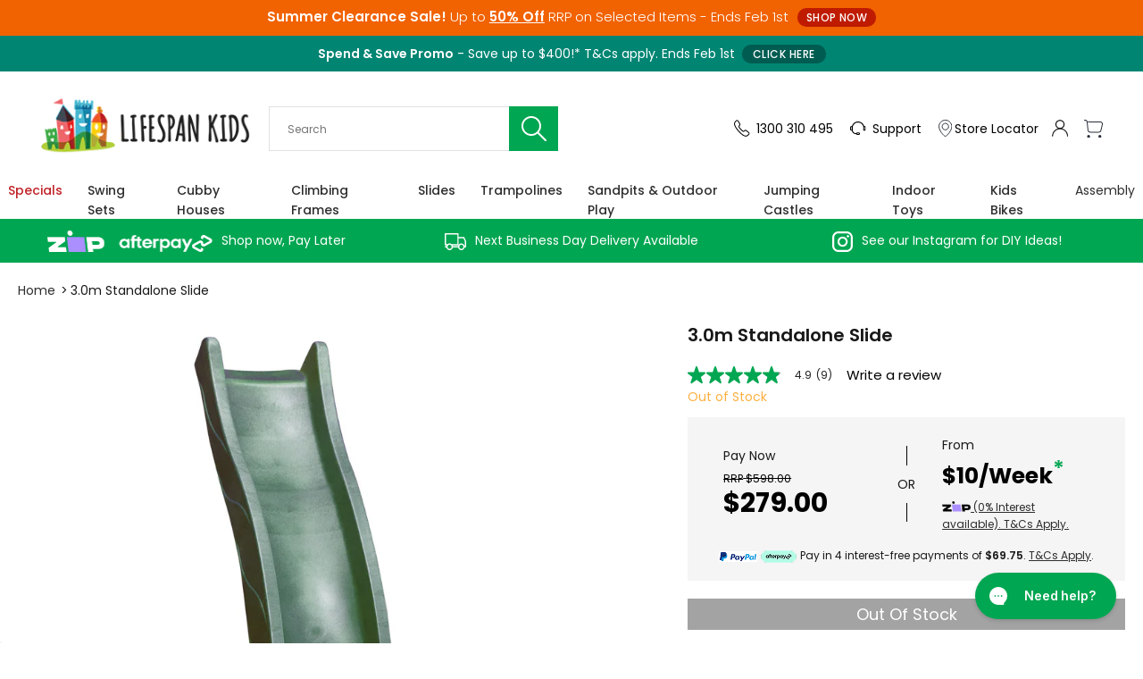

--- FILE ---
content_type: text/html; charset=utf-8
request_url: https://www.lifespankids.com.au/products/3-0m-standalone-slide
body_size: 57529
content:
<!DOCTYPE html>
<!--[if IE 7]><html lang="en" class="ie7 no-js responsive"><![endif]-->
<!--[if IE 8]><html lang="en" class="ie8 no-js responsive"><![endif]-->
<!--[if IE 9]><html lang="en" class="ie9 no-js responsive"><![endif]-->
<!--[if !IE]><!--><html lang="en" class="responsive"><!--<![endif]-->
<head>
    <meta charset="utf-8" />
    <meta name="p:domain_verify" content="bc0058324f8d0c842646021c4b124beb"/>
    <meta name="facebook-domain-verification" content="vtsfcs91vz3gusmehdjm5j9mc67fvz" />
    <meta name="google-site-verification" content="Q4psq7XV8lZVgFgldAq--l52fApcoh-HIQRkUp9ubEI" /><!--[if IE]><meta http-equiv='X-UA-Compatible' content='IE=edge,chrome=1' /><![endif]--><meta name="viewport" content="width=device-width, initial-scale=1, minimum-scale=1, maximum-scale=1" /><link rel="canonical" href="https://www.lifespankids.com.au/products/3-0m-standalone-slide" /><link rel="shortcut icon" href="//www.lifespankids.com.au/cdn/shop/t/44/assets/favicon.png?v=133077561005346025061728263670" type="image/x-icon" /><link rel="apple-touch-icon-precomposed" href="//www.lifespankids.com.au/cdn/shop/t/44/assets/iphone_icon.png?v=16374743982104846761728263670" /><link rel="apple-touch-icon-precomposed" sizes="114x114" href="//www.lifespankids.com.au/cdn/shop/t/44/assets/iphone_icon_retina.png?v=33520654708401132811728263670" /><link rel="apple-touch-icon-precomposed" sizes="72x72" href="//www.lifespankids.com.au/cdn/shop/t/44/assets/ipad_icon.png?v=149102515744715690791728263670" /><link rel="apple-touch-icon-precomposed" sizes="144x144" href="//www.lifespankids.com.au/cdn/shop/t/44/assets/ipad_icon_retina.png?v=70439771142159714881728263670" /><meta name="description" content="It&#39;s an exhilarating ride down our enormous 3m Slide. This is the perfect addition to any large cubby, play centre, or platform. Made in the Netherlands, this slide is sturdy and safe outdoors in our harsh Aussie climate. Little thrill seekers will have so much fun on the 3m Slide." /><title>3.0m Standalone Slide
&nbsp;&ndash; Lifespan Kids
</title>
<link href="//fonts.googleapis.com/css?family=Caveat:300italic,400italic,500italic,600italic,700italic,800italic,100,200,300,400,500,600,700,800&subset=cyrillic-ext,greek-ext,latin,latin-ext,cyrillic,greek,vietnamese" rel='stylesheet' type='text/css' /><link href="//fonts.googleapis.com/css?family=Poppins:300italic,400italic,500italic,600italic,700italic,800italic,100,200,300,400,500,600,700,800&subset=cyrillic-ext,greek-ext,latin,latin-ext,cyrillic,greek,vietnamese" rel='stylesheet' type='text/css' />
<!-- /snippets/social-meta-tags.liquid -->
<meta property="og:site_name" content="Lifespan Kids">
<meta property="og:url" content="https://www.lifespankids.com.au/products/3-0m-standalone-slide">
<meta property="og:title" content="3.0m Standalone Slide">
<meta property="og:type" content="product">
<meta property="og:description" content="It&#39;s an exhilarating ride down our enormous 3m Slide. This is the perfect addition to any large cubby, play centre, or platform. Made in the Netherlands, this slide is sturdy and safe outdoors in our harsh Aussie climate. Little thrill seekers will have so much fun on the 3m Slide."><meta property="og:price:amount" content="279.00">
  <meta property="og:price:currency" content="AUD">
  <meta property="og:price:amount_currency" content="$279.00"><meta property="og:image" content="http://www.lifespankids.com.au/cdn/shop/products/SLIDE3M_media-04_1024x1024.jpg?v=1581029850"><meta property="og:image" content="http://www.lifespankids.com.au/cdn/shop/products/SLIDE3M_media-02_1024x1024.jpg?v=1581029931">
<meta property="og:image:secure_url" content="https://www.lifespankids.com.au/cdn/shop/products/SLIDE3M_media-04_1024x1024.jpg?v=1581029850"><meta property="og:image:secure_url" content="https://www.lifespankids.com.au/cdn/shop/products/SLIDE3M_media-02_1024x1024.jpg?v=1581029931">

<meta name="twitter:site" content="@">
<meta name="twitter:card" content="summary_large_image">
<meta name="twitter:title" content="3.0m Standalone Slide">
<meta name="twitter:description" content="It&#39;s an exhilarating ride down our enormous 3m Slide. This is the perfect addition to any large cubby, play centre, or platform. Made in the Netherlands, this slide is sturdy and safe outdoors in our harsh Aussie climate. Little thrill seekers will have so much fun on the 3m Slide.">
<link href="//www.lifespankids.com.au/cdn/shop/t/44/assets/bootstrap.css?v=64409831763456818461765189942" rel="stylesheet" type="text/css" media="all" /><link rel="stylesheet" href="https://maxcdn.icons8.com/fonts/line-awesome/1.1/css/line-awesome-font-awesome.min.css"><link href="//www.lifespankids.com.au/cdn/shop/t/44/assets/rt.application.css?v=58973421981667028421765189933" rel="stylesheet" type="text/css" media="all" /><link href="//www.lifespankids.com.au/cdn/shop/t/44/assets/rt.application2.css?v=140305054018109967981765188675" rel="stylesheet" type="text/css" media="all" /><link href="//www.lifespankids.com.au/cdn/shop/t/44/assets/rt.custom.css?v=93104186850467637771767664114" rel="stylesheet" type="text/css" media="all" /><link href="//www.lifespankids.com.au/cdn/shop/t/44/assets/custom_code.css?v=339674103006721321765189937" rel="stylesheet" type="text/css" media="all" /><link href="//www.lifespankids.com.au/cdn/shop/t/44/assets/custom_navigation.css?v=174443377361144195441761869737" rel="stylesheet" type="text/css" media="all" />


<link href="//www.lifespankids.com.au/cdn/shop/t/44/assets/custom_pdp_style.css?v=174142198201477161241765189929" rel="stylesheet" type="text/css" media="all" />




<script>
window.sidebar=!1,
window.template="product",
window.rtl=!1,
window.popup_mailchimp_expire=0,
window.popup_mailchimp_period=1,
window.popup_mailchimp_delay=200,
window.popup_mailchimp_close=0,
window.products={},window.product_image_zoom=0,
window.asset_url="//www.lifespankids.com.au/cdn/shop/t/44/assets/?v=44123",
window.swatch_color=true,
window.swatch_size=false,
window.shopping_cart_type="ajax_notify",
window.contact_map_address="Alice Springs, Australia",
window.money_format="${{amount}}",
window.show_multiple_currencies=true,window.shopCurrency="AUD",
window.defaultCurrency="AUD",
window.cookieCurrency="",
window.jsonCurrency="${{amount}} AUD",
window.jsonMoney="${{amount}}",
window.formatCurrency="money_format",window.all_results_text="See all results",
window.megamenu_active=!1,
window.megamenu_hover=!1,
window.megamenu_responsive=!1,
window.megamenu_responsive_design="yes",
window.fixed_header="",
window.compare="",
window.pitem_row="2",
window.swatch_color="1",
window.swatch_size="",
window.swatch_color_advanced="";
window.hn_use = true;
window.hn_once = false;
window.social_instagram = false;
var theme = {
  apps: {
    details: "Details",
    buyNow: "Buy now",
  },
  strings: {
    addToCart: "Add to Cart",
    soldOut: "Out of stock",
    unavailable: "Unavailable",
    inStock: "In stock",
    available: "Available: ",
    outStock: "Out of stock",
    sale: "Sale",
    btn_select_options: "Select options",
    btn_add_to_cart: "Add to Cart"
  },
  inventory: true,
  sale_percentages: null,
  asset_url: "\/\/www.lifespankids.com.au\/cdn\/shop\/t\/44\/assets\/?v=44123"
}
 
</script><script type="text/javascript">
  var weketingShop = {
    shop:"lifespan-kids.myshopify.com",
    moneyFormat:"${{amount}}",
    cartJson:0,productJson:{"id":1746018467955,"title":"3.0m Standalone Slide","handle":"3-0m-standalone-slide","description":"It's an exhilarating ride down our enormous 3m Slide. This is the perfect addition to any large cubby, play centre, or platform. Made in the Netherlands, this slide is sturdy and safe outdoors in our harsh Aussie climate. Little thrill seekers will have so much fun on the 3m Slide.","published_at":"2024-02-05T18:25:07+11:00","created_at":"2018-10-31T17:16:26+11:00","vendor":"Lifespan Kids","type":"Slide Attachments","tags":["BC-slides","Cubby Accessories","Feat-SlidewithHoseattachment","Size-30mSlides","Slides","Type-StandaloneSlides"],"price":27900,"price_min":27900,"price_max":27900,"available":false,"price_varies":false,"compare_at_price":27900,"compare_at_price_min":27900,"compare_at_price_max":27900,"compare_at_price_varies":false,"variants":[{"id":17260780781683,"title":"Yellow","option1":"Yellow","option2":null,"option3":null,"sku":"SLIDE3M-YEL","requires_shipping":true,"taxable":true,"featured_image":{"id":13821953343603,"product_id":1746018467955,"position":1,"created_at":"2020-02-07T09:57:30+11:00","updated_at":"2020-02-07T09:57:30+11:00","alt":null,"width":1200,"height":1200,"src":"\/\/www.lifespankids.com.au\/cdn\/shop\/products\/SLIDE3M_media-04.jpg?v=1581029850","variant_ids":[17260780781683]},"available":false,"name":"3.0m Standalone Slide - Yellow","public_title":"Yellow","options":["Yellow"],"price":27900,"weight":56000,"compare_at_price":27900,"inventory_management":"shopify","barcode":"5413050041797","featured_media":{"alt":null,"id":5994881908851,"position":1,"preview_image":{"aspect_ratio":1.0,"height":1200,"width":1200,"src":"\/\/www.lifespankids.com.au\/cdn\/shop\/products\/SLIDE3M_media-04.jpg?v=1581029850"}},"requires_selling_plan":false,"selling_plan_allocations":[],"quantity_rule":{"min":1,"max":null,"increment":1}},{"id":17260780814451,"title":"Green","option1":"Green","option2":null,"option3":null,"sku":"SLIDE3M-GRN","requires_shipping":true,"taxable":true,"featured_image":{"id":13821956849779,"product_id":1746018467955,"position":2,"created_at":"2020-02-07T09:58:51+11:00","updated_at":"2020-02-07T09:58:51+11:00","alt":null,"width":1200,"height":1200,"src":"\/\/www.lifespankids.com.au\/cdn\/shop\/products\/SLIDE3M_media-02.jpg?v=1581029931","variant_ids":[17260780814451]},"available":false,"name":"3.0m Standalone Slide - Green","public_title":"Green","options":["Green"],"price":27900,"weight":56000,"compare_at_price":27900,"inventory_management":"shopify","barcode":"5413050041780","featured_media":{"alt":null,"id":5994885415027,"position":2,"preview_image":{"aspect_ratio":1.0,"height":1200,"width":1200,"src":"\/\/www.lifespankids.com.au\/cdn\/shop\/products\/SLIDE3M_media-02.jpg?v=1581029931"}},"requires_selling_plan":false,"selling_plan_allocations":[],"quantity_rule":{"min":1,"max":null,"increment":1}}],"images":["\/\/www.lifespankids.com.au\/cdn\/shop\/products\/SLIDE3M_media-04.jpg?v=1581029850","\/\/www.lifespankids.com.au\/cdn\/shop\/products\/SLIDE3M_media-02.jpg?v=1581029931"],"featured_image":"\/\/www.lifespankids.com.au\/cdn\/shop\/products\/SLIDE3M_media-04.jpg?v=1581029850","options":["Colours"],"media":[{"alt":null,"id":5994881908851,"position":1,"preview_image":{"aspect_ratio":1.0,"height":1200,"width":1200,"src":"\/\/www.lifespankids.com.au\/cdn\/shop\/products\/SLIDE3M_media-04.jpg?v=1581029850"},"aspect_ratio":1.0,"height":1200,"media_type":"image","src":"\/\/www.lifespankids.com.au\/cdn\/shop\/products\/SLIDE3M_media-04.jpg?v=1581029850","width":1200},{"alt":null,"id":5994885415027,"position":2,"preview_image":{"aspect_ratio":1.0,"height":1200,"width":1200,"src":"\/\/www.lifespankids.com.au\/cdn\/shop\/products\/SLIDE3M_media-02.jpg?v=1581029931"},"aspect_ratio":1.0,"height":1200,"media_type":"image","src":"\/\/www.lifespankids.com.au\/cdn\/shop\/products\/SLIDE3M_media-02.jpg?v=1581029931","width":1200}],"requires_selling_plan":false,"selling_plan_groups":[],"content":"It's an exhilarating ride down our enormous 3m Slide. This is the perfect addition to any large cubby, play centre, or platform. Made in the Netherlands, this slide is sturdy and safe outdoors in our harsh Aussie climate. Little thrill seekers will have so much fun on the 3m Slide."},};
</script><script src="//www.lifespankids.com.au/cdn/shop/t/44/assets/jquery-2.1.4.min.js?v=3135571069599077391728263670"></script><script>window.performance && window.performance.mark && window.performance.mark('shopify.content_for_header.start');</script><meta name="facebook-domain-verification" content="ww1upkhqgt88fgr01rbmza29yky13k">
<meta id="shopify-digital-wallet" name="shopify-digital-wallet" content="/4721016947/digital_wallets/dialog">
<meta name="shopify-checkout-api-token" content="bd70837baf1bf8256e1724a68a417696">
<meta id="in-context-paypal-metadata" data-shop-id="4721016947" data-venmo-supported="false" data-environment="production" data-locale="en_US" data-paypal-v4="true" data-currency="AUD">
<link rel="alternate" type="application/json+oembed" href="https://www.lifespankids.com.au/products/3-0m-standalone-slide.oembed">
<script async="async" src="/checkouts/internal/preloads.js?locale=en-AU"></script>
<script id="apple-pay-shop-capabilities" type="application/json">{"shopId":4721016947,"countryCode":"AU","currencyCode":"AUD","merchantCapabilities":["supports3DS"],"merchantId":"gid:\/\/shopify\/Shop\/4721016947","merchantName":"Lifespan Kids","requiredBillingContactFields":["postalAddress","email","phone"],"requiredShippingContactFields":["postalAddress","email","phone"],"shippingType":"shipping","supportedNetworks":["visa","masterCard"],"total":{"type":"pending","label":"Lifespan Kids","amount":"1.00"},"shopifyPaymentsEnabled":false,"supportsSubscriptions":false}</script>
<script id="shopify-features" type="application/json">{"accessToken":"bd70837baf1bf8256e1724a68a417696","betas":["rich-media-storefront-analytics"],"domain":"www.lifespankids.com.au","predictiveSearch":true,"shopId":4721016947,"locale":"en"}</script>
<script>var Shopify = Shopify || {};
Shopify.shop = "lifespan-kids.myshopify.com";
Shopify.locale = "en";
Shopify.currency = {"active":"AUD","rate":"1.0"};
Shopify.country = "AU";
Shopify.theme = {"name":"Fastor 2024 - Sale2 - Summer Clearance","id":132251058291,"schema_name":"Fastor","schema_version":"4.1","theme_store_id":null,"role":"main"};
Shopify.theme.handle = "null";
Shopify.theme.style = {"id":null,"handle":null};
Shopify.cdnHost = "www.lifespankids.com.au/cdn";
Shopify.routes = Shopify.routes || {};
Shopify.routes.root = "/";</script>
<script type="module">!function(o){(o.Shopify=o.Shopify||{}).modules=!0}(window);</script>
<script>!function(o){function n(){var o=[];function n(){o.push(Array.prototype.slice.apply(arguments))}return n.q=o,n}var t=o.Shopify=o.Shopify||{};t.loadFeatures=n(),t.autoloadFeatures=n()}(window);</script>
<script id="shop-js-analytics" type="application/json">{"pageType":"product"}</script>
<script defer="defer" async type="module" src="//www.lifespankids.com.au/cdn/shopifycloud/shop-js/modules/v2/client.init-shop-cart-sync_C5BV16lS.en.esm.js"></script>
<script defer="defer" async type="module" src="//www.lifespankids.com.au/cdn/shopifycloud/shop-js/modules/v2/chunk.common_CygWptCX.esm.js"></script>
<script type="module">
  await import("//www.lifespankids.com.au/cdn/shopifycloud/shop-js/modules/v2/client.init-shop-cart-sync_C5BV16lS.en.esm.js");
await import("//www.lifespankids.com.au/cdn/shopifycloud/shop-js/modules/v2/chunk.common_CygWptCX.esm.js");

  window.Shopify.SignInWithShop?.initShopCartSync?.({"fedCMEnabled":true,"windoidEnabled":true});

</script>
<script>(function() {
  var isLoaded = false;
  function asyncLoad() {
    if (isLoaded) return;
    isLoaded = true;
    var urls = ["https:\/\/services.nofraud.com\/js\/device.js?shop=lifespan-kids.myshopify.com","https:\/\/apps.bazaarvoice.com\/deployments\/lifespankids-au\/main_site\/production\/en_AU\/bv.js?shop=lifespan-kids.myshopify.com","https:\/\/config.gorgias.chat\/bundle-loader\/01GYCBT8MV6SXTBWTMMZSTR8T3?source=shopify1click\u0026shop=lifespan-kids.myshopify.com","https:\/\/cdn.nfcube.com\/instafeed-235b05cdd8f6300cb40c4a9f877a1dde.js?shop=lifespan-kids.myshopify.com","https:\/\/cdn.9gtb.com\/loader.js?g_cvt_id=add6d91a-9bf9-448b-9dc6-f7de1cb85aab\u0026shop=lifespan-kids.myshopify.com"];
    for (var i = 0; i < urls.length; i++) {
      var s = document.createElement('script');
      s.type = 'text/javascript';
      s.async = true;
      s.src = urls[i];
      var x = document.getElementsByTagName('script')[0];
      x.parentNode.insertBefore(s, x);
    }
  };
  if(window.attachEvent) {
    window.attachEvent('onload', asyncLoad);
  } else {
    window.addEventListener('load', asyncLoad, false);
  }
})();</script>
<script id="__st">var __st={"a":4721016947,"offset":39600,"reqid":"06263e00-f880-4385-87f3-1e7b9fa57350-1768612528","pageurl":"www.lifespankids.com.au\/products\/3-0m-standalone-slide","u":"81fd0735ad22","p":"product","rtyp":"product","rid":1746018467955};</script>
<script>window.ShopifyPaypalV4VisibilityTracking = true;</script>
<script id="captcha-bootstrap">!function(){'use strict';const t='contact',e='account',n='new_comment',o=[[t,t],['blogs',n],['comments',n],[t,'customer']],c=[[e,'customer_login'],[e,'guest_login'],[e,'recover_customer_password'],[e,'create_customer']],r=t=>t.map((([t,e])=>`form[action*='/${t}']:not([data-nocaptcha='true']) input[name='form_type'][value='${e}']`)).join(','),a=t=>()=>t?[...document.querySelectorAll(t)].map((t=>t.form)):[];function s(){const t=[...o],e=r(t);return a(e)}const i='password',u='form_key',d=['recaptcha-v3-token','g-recaptcha-response','h-captcha-response',i],f=()=>{try{return window.sessionStorage}catch{return}},m='__shopify_v',_=t=>t.elements[u];function p(t,e,n=!1){try{const o=window.sessionStorage,c=JSON.parse(o.getItem(e)),{data:r}=function(t){const{data:e,action:n}=t;return t[m]||n?{data:e,action:n}:{data:t,action:n}}(c);for(const[e,n]of Object.entries(r))t.elements[e]&&(t.elements[e].value=n);n&&o.removeItem(e)}catch(o){console.error('form repopulation failed',{error:o})}}const l='form_type',E='cptcha';function T(t){t.dataset[E]=!0}const w=window,h=w.document,L='Shopify',v='ce_forms',y='captcha';let A=!1;((t,e)=>{const n=(g='f06e6c50-85a8-45c8-87d0-21a2b65856fe',I='https://cdn.shopify.com/shopifycloud/storefront-forms-hcaptcha/ce_storefront_forms_captcha_hcaptcha.v1.5.2.iife.js',D={infoText:'Protected by hCaptcha',privacyText:'Privacy',termsText:'Terms'},(t,e,n)=>{const o=w[L][v],c=o.bindForm;if(c)return c(t,g,e,D).then(n);var r;o.q.push([[t,g,e,D],n]),r=I,A||(h.body.append(Object.assign(h.createElement('script'),{id:'captcha-provider',async:!0,src:r})),A=!0)});var g,I,D;w[L]=w[L]||{},w[L][v]=w[L][v]||{},w[L][v].q=[],w[L][y]=w[L][y]||{},w[L][y].protect=function(t,e){n(t,void 0,e),T(t)},Object.freeze(w[L][y]),function(t,e,n,w,h,L){const[v,y,A,g]=function(t,e,n){const i=e?o:[],u=t?c:[],d=[...i,...u],f=r(d),m=r(i),_=r(d.filter((([t,e])=>n.includes(e))));return[a(f),a(m),a(_),s()]}(w,h,L),I=t=>{const e=t.target;return e instanceof HTMLFormElement?e:e&&e.form},D=t=>v().includes(t);t.addEventListener('submit',(t=>{const e=I(t);if(!e)return;const n=D(e)&&!e.dataset.hcaptchaBound&&!e.dataset.recaptchaBound,o=_(e),c=g().includes(e)&&(!o||!o.value);(n||c)&&t.preventDefault(),c&&!n&&(function(t){try{if(!f())return;!function(t){const e=f();if(!e)return;const n=_(t);if(!n)return;const o=n.value;o&&e.removeItem(o)}(t);const e=Array.from(Array(32),(()=>Math.random().toString(36)[2])).join('');!function(t,e){_(t)||t.append(Object.assign(document.createElement('input'),{type:'hidden',name:u})),t.elements[u].value=e}(t,e),function(t,e){const n=f();if(!n)return;const o=[...t.querySelectorAll(`input[type='${i}']`)].map((({name:t})=>t)),c=[...d,...o],r={};for(const[a,s]of new FormData(t).entries())c.includes(a)||(r[a]=s);n.setItem(e,JSON.stringify({[m]:1,action:t.action,data:r}))}(t,e)}catch(e){console.error('failed to persist form',e)}}(e),e.submit())}));const S=(t,e)=>{t&&!t.dataset[E]&&(n(t,e.some((e=>e===t))),T(t))};for(const o of['focusin','change'])t.addEventListener(o,(t=>{const e=I(t);D(e)&&S(e,y())}));const B=e.get('form_key'),M=e.get(l),P=B&&M;t.addEventListener('DOMContentLoaded',(()=>{const t=y();if(P)for(const e of t)e.elements[l].value===M&&p(e,B);[...new Set([...A(),...v().filter((t=>'true'===t.dataset.shopifyCaptcha))])].forEach((e=>S(e,t)))}))}(h,new URLSearchParams(w.location.search),n,t,e,['guest_login'])})(!0,!0)}();</script>
<script integrity="sha256-4kQ18oKyAcykRKYeNunJcIwy7WH5gtpwJnB7kiuLZ1E=" data-source-attribution="shopify.loadfeatures" defer="defer" src="//www.lifespankids.com.au/cdn/shopifycloud/storefront/assets/storefront/load_feature-a0a9edcb.js" crossorigin="anonymous"></script>
<script data-source-attribution="shopify.dynamic_checkout.dynamic.init">var Shopify=Shopify||{};Shopify.PaymentButton=Shopify.PaymentButton||{isStorefrontPortableWallets:!0,init:function(){window.Shopify.PaymentButton.init=function(){};var t=document.createElement("script");t.src="https://www.lifespankids.com.au/cdn/shopifycloud/portable-wallets/latest/portable-wallets.en.js",t.type="module",document.head.appendChild(t)}};
</script>
<script data-source-attribution="shopify.dynamic_checkout.buyer_consent">
  function portableWalletsHideBuyerConsent(e){var t=document.getElementById("shopify-buyer-consent"),n=document.getElementById("shopify-subscription-policy-button");t&&n&&(t.classList.add("hidden"),t.setAttribute("aria-hidden","true"),n.removeEventListener("click",e))}function portableWalletsShowBuyerConsent(e){var t=document.getElementById("shopify-buyer-consent"),n=document.getElementById("shopify-subscription-policy-button");t&&n&&(t.classList.remove("hidden"),t.removeAttribute("aria-hidden"),n.addEventListener("click",e))}window.Shopify?.PaymentButton&&(window.Shopify.PaymentButton.hideBuyerConsent=portableWalletsHideBuyerConsent,window.Shopify.PaymentButton.showBuyerConsent=portableWalletsShowBuyerConsent);
</script>
<script data-source-attribution="shopify.dynamic_checkout.cart.bootstrap">document.addEventListener("DOMContentLoaded",(function(){function t(){return document.querySelector("shopify-accelerated-checkout-cart, shopify-accelerated-checkout")}if(t())Shopify.PaymentButton.init();else{new MutationObserver((function(e,n){t()&&(Shopify.PaymentButton.init(),n.disconnect())})).observe(document.body,{childList:!0,subtree:!0})}}));
</script>
<link id="shopify-accelerated-checkout-styles" rel="stylesheet" media="screen" href="https://www.lifespankids.com.au/cdn/shopifycloud/portable-wallets/latest/accelerated-checkout-backwards-compat.css" crossorigin="anonymous">
<style id="shopify-accelerated-checkout-cart">
        #shopify-buyer-consent {
  margin-top: 1em;
  display: inline-block;
  width: 100%;
}

#shopify-buyer-consent.hidden {
  display: none;
}

#shopify-subscription-policy-button {
  background: none;
  border: none;
  padding: 0;
  text-decoration: underline;
  font-size: inherit;
  cursor: pointer;
}

#shopify-subscription-policy-button::before {
  box-shadow: none;
}

      </style>
<script id="sections-script" data-sections="product-recommendations" defer="defer" src="//www.lifespankids.com.au/cdn/shop/t/44/compiled_assets/scripts.js?v=44123"></script>
<script>window.performance && window.performance.mark && window.performance.mark('shopify.content_for_header.end');</script>
    <!-- TrustBox script --> 
        <script type="text/javascript" src="//widget.trustpilot.com/bootstrap/v5/tp.widget.bootstrap.min.js" async></script> 
    <!-- End TrustBox script -->
    <script>
    
    
    
    
    var gsf_conversion_data = {page_type : 'product', event : 'view_item', data : {product_data : [{variant_id : 17260780781683, product_id : 1746018467955, name : "3.0m Standalone Slide", price : "279.00", currency : "AUD", sku : "SLIDE3M-YEL", brand : "Lifespan Kids", variant : "Yellow", category : "Slide Attachments", quantity : "0" }], total_price : "279.00", shop_currency : "AUD"}};
    
</script>
    
     <script>
// https://github.com/ruturajjadeja/GA4-Shopify-DataLayer
// https://developers.google.com/analytics/devguides/collection/ga4/ecommerce?client_type=gtm
if(!window.jQuery){
    console.log('execurted');
    var jqueryScript = document.createElement('script');
    jqueryScript.setAttribute('src','https://ajax.googleapis.com/ajax/libs/jquery/3.6.0/jquery.min.js'); 
    document.head.appendChild(jqueryScript); 
}

__DL__jQueryinterval = setInterval(function(){
    // wait for jQuery to load & run script after jQuery has loaded
    if(window.jQuery){
        // search parameters
        getURLParams = function(name, url){
            if (!url) url = window.location.href;
            name = name.replace(/[\[\]]/g, "\\$&");
            var regex = new RegExp("[?&]" + name + "(=([^&#]*)|&|#|$)"),
            results = regex.exec(url);
            if (!results) return null;
            if (!results[2]) return '';
            return decodeURIComponent(results[2].replace(/\+/g, " "));
        };
        
        /**********************
        * DYNAMIC DEPENDENCIES
        ***********************/
        
        __DL__ = {
            dynamicCart: true,  // if cart is dynamic (meaning no refresh on cart add) set to true
            debug: false, // if true, console messages will be displayed
            cart: null,
            wishlist: null,
            removeCart: null
        };
        
        customBindings = {
            cartTriggers: [],
            viewCart: [],
            removeCartTrigger: [],
            cartVisableSelector: [],
            promoSubscriptionsSelectors: [],
            promoSuccess: [],
            ctaSelectors: [],
            newsletterSelectors: [],
            newsletterSuccess: [],
            searchPage: [],
            wishlistSelector: [],
            removeWishlist: [],
            wishlistPage: [],
            searchTermQuery: [getURLParams('q')], // replace var with correct query
        };
        
        /* DO NOT EDIT */
        defaultBindings = {
            cartTriggers: ['form[action="/cart/add"] [type="submit"],.add-to-cart,.cart-btn'],
            viewCart: ['form[action="/cart"],.my-cart,.trigger-cart,#mobileCart'],
            removeCartTrigger: ['[href*="/cart/change"]'],
            cartVisableSelector: ['.inlinecart.is-active,.inline-cart.is-active'],
            promoSubscriptionsSelectors: [],
            promoSuccess: [],
            ctaSelectors: [],
            newsletterSelectors: ['input.contact_email'],
            newsletterSuccess: ['.success_message'],
            searchPage: ['search'],
            wishlistSelector: [],
            removeWishlist: [],
            wishlistPage: []
        };
        
        // stitch bindings
        objectArray = customBindings;
        outputObject = __DL__;
        
        applyBindings = function(objectArray, outputObject){
            for (var x in objectArray) {  
                var key = x;
                var objs = objectArray[x]; 
                values = [];    
                if(objs.length > 0){    
                    values.push(objs);
                    if(key in outputObject){              
                        values.push(outputObject[key]); 
                        outputObject[key] = values.join(", "); 
                    }else{        
                        outputObject[key] = values.join(", ");
                    }   
                }  
            }
        };
        
        applyBindings(customBindings, __DL__);
        applyBindings(defaultBindings, __DL__);
        
        /**********************
        * PREREQUISITE LIBRARIES 
        ***********************/
        
        clearInterval(__DL__jQueryinterval);
        
        // jquery-cookies.js
        if(typeof $.cookie!==undefined){
            (function(a){if(typeof define==='function'&&define.amd){define(['jquery'],a)}else if(typeof exports==='object'){module.exports=a(require('jquery'))}else{a(jQuery)}}(function($){var g=/\+/g;function encode(s){return h.raw?s:encodeURIComponent(s)}function decode(s){return h.raw?s:decodeURIComponent(s)}function stringifyCookieValue(a){return encode(h.json?JSON.stringify(a):String(a))}function parseCookieValue(s){if(s.indexOf('"')===0){s=s.slice(1,-1).replace(/\\"/g,'"').replace(/\\\\/g,'\\')}try{s=decodeURIComponent(s.replace(g,' '));return h.json?JSON.parse(s):s}catch(e){}}function read(s,a){var b=h.raw?s:parseCookieValue(s);return $.isFunction(a)?a(b):b}var h=$.cookie=function(a,b,c){if(arguments.length>1&&!$.isFunction(b)){c=$.extend({},h.defaults,c);if(typeof c.expires==='number'){var d=c.expires,t=c.expires=new Date();t.setMilliseconds(t.getMilliseconds()+d*864e+5)}return(document.cookie=[encode(a),'=',stringifyCookieValue(b),c.expires?'; expires='+c.expires.toUTCString():'',c.path?'; path='+c.path:'',c.domain?'; domain='+c.domain:'',c.secure?'; secure':''].join(''))}var e=a?undefined:{},cookies=document.cookie?document.cookie.split('; '):[],i=0,l=cookies.length;for(;i<l;i++){var f=cookies[i].split('='),name=decode(f.shift()),cookie=f.join('=');if(a===name){e=read(cookie,b);break}if(!a&&(cookie=read(cookie))!==undefined){e[name]=cookie}}return e};h.defaults={};$.removeCookie=function(a,b){$.cookie(a,'',$.extend({},b,{expires:-1}));return!$.cookie(a)}}))}
        
        /**********************
        * Begin dataLayer Build 
        ***********************/
        
        window.dataLayer = window.dataLayer || [];  // init data layer if doesn't already exist
        window.uetq = window.uetq || [];

        var template = "product"; 
        
        /**
        * Landing Page Cookie
        * 1. Detect if user just landed on the site
        * 2. Only fires if Page Title matches website */
        
        $.cookie.raw = true;
        if ($.cookie('landingPage') === undefined || $.cookie('landingPage').length === 0) {
            var landingPage = true;
            $.cookie('landingPage', unescape);
            $.removeCookie('landingPage', {path: '/'});
            $.cookie('landingPage', 'landed', {path: '/'});
        } else {
            var landingPage = false;
            $.cookie('landingPage', unescape);
            $.removeCookie('landingPage', {path: '/'});
            $.cookie('landingPage', 'refresh', {path: '/'});
        }
        if (__DL__.debug) {
            console.log('Landing Page: ' + landingPage);
        }
        
        /** 
        * Log State Cookie */
        
        
        var isLoggedIn = false;
        
        if (!isLoggedIn) {
            $.cookie('logState', unescape);
            $.removeCookie('logState', {path: '/'});
            $.cookie('logState', 'loggedOut', {path: '/'});
        } else {
            if ($.cookie('logState') === 'loggedOut' || $.cookie('logState') === undefined) {
                $.cookie('logState', unescape);
                $.removeCookie('logState', {path: '/'});
                $.cookie('logState', 'firstLog', {path: '/'});
            } else if ($.cookie('logState') === 'firstLog') {
                $.cookie('logState', unescape);
                $.removeCookie('logState', {path: '/'});
                $.cookie('logState', 'refresh', {path: '/'});
            }
        }
        
        if ($.cookie('logState') === 'firstLog') {
            var firstLog = true;
        } else {
            var firstLog = false;
        }
        
        /**********************
        * DATALAYER SECTIONS 
        * 'event'    : 'first_time_visitor'
        * 'event'    : 'homepage',
        * 'event'    : '404',
        * 'event'    : 'blog'
        * 'event'    : 'view_item',         v
        * 'event'    : 'view_item_list',    v
        * 'event'    : 'add_to_cart',       v
        * 'event'    : 'view_cart',         v
        *  CHECKOUT ==========================
        * 'event'    :'begin_checkout',     v
        * 'event'    :'add_shipping_info',  v
        * 'event'    :'add_payment_info',   v
        * 'event'    :'purchase',           v
        * 
        * 'event'    : "search",
        * 'event'    : 'remove_from_cart',  v
        ***********************/
        
        /**
        * DATALAYER: Landing Page
        * Fires any time a user first lands on the site. */
        
        if ($.cookie('landingPage') === 'landed') {
            dataLayer.push({
                'pageType': 'Landing',
                'event': 'first_time_visitor'
            });
        }
        
        /** 
        * DATALAYER: Log State
        * 1. Determine if user is logged in or not.
        * 2. Return User specific data. */
        
        var logState = {
            
            
            'logState' : "Logged Out",
            
            
            'firstLog'      : firstLog,
            'customerEmail' : null,
            'timestamp'     : Date().replace(/\(.*?\)/g,''),  
            
            'customerType'       : 'New',
            'customerTypeNumber' :'1', 
            
            'shippingInfo' : {
                'fullName'  : null,
                'firstName' : null,
                'lastName'  : null,
                'address1'  : null,
                'address2'  : null,
                'street'    : null,
                'city'      : null,
                'province'  : null,
                'zip'       : null,
                'country'   : null,
                'phone'     : null,
            },
            'billingInfo' : {
                'fullName'  : null,
                'firstName' : null,
                'lastName'  : null,
                'address1'  : null,
                'address2'  : null,
                'street'    : null,
                'city'      : null,
                'province'  : null,
                'zip'       : null,
                'country'   : null,
                'phone'     : null,
            },
            'checkoutEmail' : null,
            'currency'      : "AUD",
            'pageType'      : 'Log State',
            'event'         : 'logState'
        }
        dataLayer.push(logState);

        /** 
        * DATALAYER: Homepage */
        
        if(document.location.pathname == "/"){
            dataLayer.push({
                'pageType' : 'Homepage',
                'event'    : 'homepage',
                logState
            });
        }
      
        /** 
        * DATALAYER: 404 Pages
        * Fire on 404 Pages */
        

        /** 
        * DATALAYER: Blog Articles
        * Fire on Blog Article Pages */
        
        
        /** DATALAYER: Product List Page (Collections, Category)
        * Fire on all product listing pages. */
        
            
        /** DATALAYER: Product Page
        * Fire on all Product View pages. */var ecommerce = {
                'items': [{
                    'item_id'         : 1746018467955, // required          
                    'item_name'       : "3.0m Standalone Slide",
                    'price'           : "279.00",
                    'item_brand'      : "Lifespan Kids",
                    'item_category'   : "Slide Attachments",
                    'item_list_name'  : null,
                    'description'     : "It's an exhilarating ride down our enormous 3m Slide. This is the perfect addition to any large cubby, play centre, or platform. Made in the Netherlands, this slide is sturdy and safe outdoors in our harsh Aussie climate. Little thrill seekers will have so much fun on the 3m Slide.",
                    'imageURL'        : 'https://www.lifespankids.com.au/cdn/shop/products/SLIDE3M_media-04_grande.jpg?v=1581029850', 
                    'productURL'      : '/products/3-0m-standalone-slide'
                }]
            };      
            dataLayer.push({ ecommerce: null });

            window.uetq.push('event', 'view_item', {
                "event_label":"Rolis test",
                "revenue_value":"279.00",
                "currency":"AUD"
            });

            dataLayer.push({
                'pageType' : 'Product',
                'event'    : 'view_item',
                 ecommerce
                });

            $(__DL__.cartTriggers).click(function(){
                dataLayer.push({ ecommerce: null });
                dataLayer.push({
                    'event'    : 'add_to_cart',
                    ecommerce
                });
            });/** DATALAYER: Cart View
        * Fire anytime a user views their cart (non-dynamic) */               
        
                
        /** DATALAYER: Checkout on Shopify Plus **/
        if(Shopify.Checkout){
            var ecommerce = {
                'transaction_id': 'null',
                'affiliation': "Lifespan Kids",
                'value': "",
                'tax': "",
                'shipping': "",
                'subtotal': "",
                'currency': null,
                
                'email': null,
                'items':[],
                };
            if(Shopify.Checkout.step){ 
                if(Shopify.Checkout.step.length > 0){
                    if (Shopify.Checkout.step === 'contact_information'){
                        dataLayer.push({
                            'event'    :'begin_checkout',
                            'pageType' :'Customer Information',
                            'step': 1,
                            ecommerce
                        });
                    }else if (Shopify.Checkout.step === 'shipping_method'){
                        dataLayer.push({
                            'event'    :'add_shipping_info',
                            'pageType' :'Shipping Information',
                            ecommerce
                        });
                    }else if( Shopify.Checkout.step === "payment_method" ){
                        dataLayer.push({
                            'event'    :'add_payment_info',
                            'pageType' :'Add Payment Info',
                            ecommerce
                        });
                    }
                }
                            
                /** DATALAYER: Transaction */
                if(Shopify.Checkout.page == "thank_you"){
                    dataLayer.push({
                    'pageType' :'Transaction',
                    'event'    :'purchase',
                    ecommerce
                    });

                    window.uetq.push('event', 'purchase', {
                        "event_label":"purchase",
                        "event_category":"purchase",
                        "revenue_value":"",
                        "currency":"AUD"
                    });
                }
            }
        }
              
        /** DOM Ready **/   
        $(document).ready(function() {

            /** DATALAYER: Search Results */
            var searchPage = new RegExp(__DL__.searchPage, "g");
            if(document.location.pathname.match(searchPage)){
                var ecommerce = {
                    items :[],
                };
                dataLayer.push({
                    'pageType'   : "Search",
                    'search_term' : __DL__.searchTermQuery,                                       
                    'event'      : "search",
                    'item_list_name'  : null,
                    ecommerce
                });    
            }
            
            /** DATALAYER: Remove From Cart **/
            

            /** Google Tag Manager **/
            (function(w,d,s,l,i){w[l]=w[l]||[];w[l].push({'gtm.start':
            new Date().getTime(),event:'gtm.js'});var f=d.getElementsByTagName(s)[0],
            j=d.createElement(s),dl=l!='dataLayer'?'&l='+l:'';j.async=true;j.src=
            'https://www.googletagmanager.com/gtm.js?id='+i+dl;f.parentNode.insertBefore(j,f);
            })(window,document,'script','dataLayer','GTM-MP3WMGZ');

        }); // document ready
    }
}, 500);
  
</script>              


    <meta name="msvalidate.01" content="B27D18512167D6433EF76B50DB9BDD7C" /> <!-- Bing -->
    <script src="https://www.paypal.com/sdk/js?client-id=AVVqYiC5dh64eHyfaLZMIyHiDDdfYy2ajbwcUDjus-dHNEGpgkTJkCLJGYQDRzFgUJXIwoOekDwTpPT9&currency=AUD&components=messages" data-namespace="PayPalSDK"></script><!-- Google tag (gtag.js) -->
    <script async src="https://www.googletagmanager.com/gtag/js?id=AW-11255877004"></script>
    <script>
      window.dataLayer = window.dataLayer || [];
      function gtag(){dataLayer.push(arguments);}
      gtag('js', new Date());
      gtag('config', 'AW-11255877004');
    </script><script>
        gtag('event', 'page_view', {
          'send_to': 'AW-11255877004',
          'value': "279.00",
          'items': [{
            'id': "SLIDE3M-YEL",
            'google_business_vertical': 'retail'
          }]
        });
      </script><link href="//www.lifespankids.com.au/cdn/shop/t/44/assets/cart-drawer.css?v=163687888539194692121761189758" rel="stylesheet" type="text/css" media="all" /><!-- CAROUSEL/SLIDER BUILDER FOR PRODUCT -->
    
        <script>
            $(document).ready(function(){
                if($('.carousel-inner').length >= 1){
                    $('.carousel-inner').each(function(){
                        let autoplay = $(this).attr('autoplay') || 0;
                        let speed = $(this).attr('speed') || 3000;
                        let settings = {dots: true, autoplay: autoplay, speed: speed}
                        let preset = $(this).attr('data-setting');
                        if (preset) {
                            try {
                                let jsonObject = JSON.parse($(preset).text().trim());;
                                settings = jsonObject;
                            } catch (error) {
                                console.error('Invalid JSON format:', error);
                            }
                        }
                        // console.log(settings)
                        $(this).slick(settings);
                    })
                }
            })
        </script>
    
<!-- BEGIN app block: shopify://apps/klaviyo-email-marketing-sms/blocks/klaviyo-onsite-embed/2632fe16-c075-4321-a88b-50b567f42507 -->












  <script async src="https://static.klaviyo.com/onsite/js/McDGFn/klaviyo.js?company_id=McDGFn"></script>
  <script>!function(){if(!window.klaviyo){window._klOnsite=window._klOnsite||[];try{window.klaviyo=new Proxy({},{get:function(n,i){return"push"===i?function(){var n;(n=window._klOnsite).push.apply(n,arguments)}:function(){for(var n=arguments.length,o=new Array(n),w=0;w<n;w++)o[w]=arguments[w];var t="function"==typeof o[o.length-1]?o.pop():void 0,e=new Promise((function(n){window._klOnsite.push([i].concat(o,[function(i){t&&t(i),n(i)}]))}));return e}}})}catch(n){window.klaviyo=window.klaviyo||[],window.klaviyo.push=function(){var n;(n=window._klOnsite).push.apply(n,arguments)}}}}();</script>

  
    <script id="viewed_product">
      if (item == null) {
        var _learnq = _learnq || [];

        var MetafieldReviews = null
        var MetafieldYotpoRating = null
        var MetafieldYotpoCount = null
        var MetafieldLooxRating = null
        var MetafieldLooxCount = null
        var okendoProduct = null
        var okendoProductReviewCount = null
        var okendoProductReviewAverageValue = null
        try {
          // The following fields are used for Customer Hub recently viewed in order to add reviews.
          // This information is not part of __kla_viewed. Instead, it is part of __kla_viewed_reviewed_items
          MetafieldReviews = {};
          MetafieldYotpoRating = null
          MetafieldYotpoCount = null
          MetafieldLooxRating = null
          MetafieldLooxCount = null

          okendoProduct = null
          // If the okendo metafield is not legacy, it will error, which then requires the new json formatted data
          if (okendoProduct && 'error' in okendoProduct) {
            okendoProduct = null
          }
          okendoProductReviewCount = okendoProduct ? okendoProduct.reviewCount : null
          okendoProductReviewAverageValue = okendoProduct ? okendoProduct.reviewAverageValue : null
        } catch (error) {
          console.error('Error in Klaviyo onsite reviews tracking:', error);
        }

        var item = {
          Name: "3.0m Standalone Slide",
          ProductID: 1746018467955,
          Categories: ["3.0m Slides","All Products (Excl. Services \u0026 Clearance)","All Products (Excl. Services)","Cubby Furniture \u0026 Accessories","Gifts from $200 - $500","Slide Attachment","Slide Attachments","Slide with Hose attachment","Spend More Save More!","Standalone Slides"],
          ImageURL: "https://www.lifespankids.com.au/cdn/shop/products/SLIDE3M_media-04_grande.jpg?v=1581029850",
          URL: "https://www.lifespankids.com.au/products/3-0m-standalone-slide",
          Brand: "Lifespan Kids",
          Price: "$279.00",
          Value: "279.00",
          CompareAtPrice: "$279.00"
        };
        _learnq.push(['track', 'Viewed Product', item]);
        _learnq.push(['trackViewedItem', {
          Title: item.Name,
          ItemId: item.ProductID,
          Categories: item.Categories,
          ImageUrl: item.ImageURL,
          Url: item.URL,
          Metadata: {
            Brand: item.Brand,
            Price: item.Price,
            Value: item.Value,
            CompareAtPrice: item.CompareAtPrice
          },
          metafields:{
            reviews: MetafieldReviews,
            yotpo:{
              rating: MetafieldYotpoRating,
              count: MetafieldYotpoCount,
            },
            loox:{
              rating: MetafieldLooxRating,
              count: MetafieldLooxCount,
            },
            okendo: {
              rating: okendoProductReviewAverageValue,
              count: okendoProductReviewCount,
            }
          }
        }]);
      }
    </script>
  




  <script>
    window.klaviyoReviewsProductDesignMode = false
  </script>







<!-- END app block --><link href="https://monorail-edge.shopifysvc.com" rel="dns-prefetch">
<script>(function(){if ("sendBeacon" in navigator && "performance" in window) {try {var session_token_from_headers = performance.getEntriesByType('navigation')[0].serverTiming.find(x => x.name == '_s').description;} catch {var session_token_from_headers = undefined;}var session_cookie_matches = document.cookie.match(/_shopify_s=([^;]*)/);var session_token_from_cookie = session_cookie_matches && session_cookie_matches.length === 2 ? session_cookie_matches[1] : "";var session_token = session_token_from_headers || session_token_from_cookie || "";function handle_abandonment_event(e) {var entries = performance.getEntries().filter(function(entry) {return /monorail-edge.shopifysvc.com/.test(entry.name);});if (!window.abandonment_tracked && entries.length === 0) {window.abandonment_tracked = true;var currentMs = Date.now();var navigation_start = performance.timing.navigationStart;var payload = {shop_id: 4721016947,url: window.location.href,navigation_start,duration: currentMs - navigation_start,session_token,page_type: "product"};window.navigator.sendBeacon("https://monorail-edge.shopifysvc.com/v1/produce", JSON.stringify({schema_id: "online_store_buyer_site_abandonment/1.1",payload: payload,metadata: {event_created_at_ms: currentMs,event_sent_at_ms: currentMs}}));}}window.addEventListener('pagehide', handle_abandonment_event);}}());</script>
<script id="web-pixels-manager-setup">(function e(e,d,r,n,o){if(void 0===o&&(o={}),!Boolean(null===(a=null===(i=window.Shopify)||void 0===i?void 0:i.analytics)||void 0===a?void 0:a.replayQueue)){var i,a;window.Shopify=window.Shopify||{};var t=window.Shopify;t.analytics=t.analytics||{};var s=t.analytics;s.replayQueue=[],s.publish=function(e,d,r){return s.replayQueue.push([e,d,r]),!0};try{self.performance.mark("wpm:start")}catch(e){}var l=function(){var e={modern:/Edge?\/(1{2}[4-9]|1[2-9]\d|[2-9]\d{2}|\d{4,})\.\d+(\.\d+|)|Firefox\/(1{2}[4-9]|1[2-9]\d|[2-9]\d{2}|\d{4,})\.\d+(\.\d+|)|Chrom(ium|e)\/(9{2}|\d{3,})\.\d+(\.\d+|)|(Maci|X1{2}).+ Version\/(15\.\d+|(1[6-9]|[2-9]\d|\d{3,})\.\d+)([,.]\d+|)( \(\w+\)|)( Mobile\/\w+|) Safari\/|Chrome.+OPR\/(9{2}|\d{3,})\.\d+\.\d+|(CPU[ +]OS|iPhone[ +]OS|CPU[ +]iPhone|CPU IPhone OS|CPU iPad OS)[ +]+(15[._]\d+|(1[6-9]|[2-9]\d|\d{3,})[._]\d+)([._]\d+|)|Android:?[ /-](13[3-9]|1[4-9]\d|[2-9]\d{2}|\d{4,})(\.\d+|)(\.\d+|)|Android.+Firefox\/(13[5-9]|1[4-9]\d|[2-9]\d{2}|\d{4,})\.\d+(\.\d+|)|Android.+Chrom(ium|e)\/(13[3-9]|1[4-9]\d|[2-9]\d{2}|\d{4,})\.\d+(\.\d+|)|SamsungBrowser\/([2-9]\d|\d{3,})\.\d+/,legacy:/Edge?\/(1[6-9]|[2-9]\d|\d{3,})\.\d+(\.\d+|)|Firefox\/(5[4-9]|[6-9]\d|\d{3,})\.\d+(\.\d+|)|Chrom(ium|e)\/(5[1-9]|[6-9]\d|\d{3,})\.\d+(\.\d+|)([\d.]+$|.*Safari\/(?![\d.]+ Edge\/[\d.]+$))|(Maci|X1{2}).+ Version\/(10\.\d+|(1[1-9]|[2-9]\d|\d{3,})\.\d+)([,.]\d+|)( \(\w+\)|)( Mobile\/\w+|) Safari\/|Chrome.+OPR\/(3[89]|[4-9]\d|\d{3,})\.\d+\.\d+|(CPU[ +]OS|iPhone[ +]OS|CPU[ +]iPhone|CPU IPhone OS|CPU iPad OS)[ +]+(10[._]\d+|(1[1-9]|[2-9]\d|\d{3,})[._]\d+)([._]\d+|)|Android:?[ /-](13[3-9]|1[4-9]\d|[2-9]\d{2}|\d{4,})(\.\d+|)(\.\d+|)|Mobile Safari.+OPR\/([89]\d|\d{3,})\.\d+\.\d+|Android.+Firefox\/(13[5-9]|1[4-9]\d|[2-9]\d{2}|\d{4,})\.\d+(\.\d+|)|Android.+Chrom(ium|e)\/(13[3-9]|1[4-9]\d|[2-9]\d{2}|\d{4,})\.\d+(\.\d+|)|Android.+(UC? ?Browser|UCWEB|U3)[ /]?(15\.([5-9]|\d{2,})|(1[6-9]|[2-9]\d|\d{3,})\.\d+)\.\d+|SamsungBrowser\/(5\.\d+|([6-9]|\d{2,})\.\d+)|Android.+MQ{2}Browser\/(14(\.(9|\d{2,})|)|(1[5-9]|[2-9]\d|\d{3,})(\.\d+|))(\.\d+|)|K[Aa][Ii]OS\/(3\.\d+|([4-9]|\d{2,})\.\d+)(\.\d+|)/},d=e.modern,r=e.legacy,n=navigator.userAgent;return n.match(d)?"modern":n.match(r)?"legacy":"unknown"}(),u="modern"===l?"modern":"legacy",c=(null!=n?n:{modern:"",legacy:""})[u],f=function(e){return[e.baseUrl,"/wpm","/b",e.hashVersion,"modern"===e.buildTarget?"m":"l",".js"].join("")}({baseUrl:d,hashVersion:r,buildTarget:u}),m=function(e){var d=e.version,r=e.bundleTarget,n=e.surface,o=e.pageUrl,i=e.monorailEndpoint;return{emit:function(e){var a=e.status,t=e.errorMsg,s=(new Date).getTime(),l=JSON.stringify({metadata:{event_sent_at_ms:s},events:[{schema_id:"web_pixels_manager_load/3.1",payload:{version:d,bundle_target:r,page_url:o,status:a,surface:n,error_msg:t},metadata:{event_created_at_ms:s}}]});if(!i)return console&&console.warn&&console.warn("[Web Pixels Manager] No Monorail endpoint provided, skipping logging."),!1;try{return self.navigator.sendBeacon.bind(self.navigator)(i,l)}catch(e){}var u=new XMLHttpRequest;try{return u.open("POST",i,!0),u.setRequestHeader("Content-Type","text/plain"),u.send(l),!0}catch(e){return console&&console.warn&&console.warn("[Web Pixels Manager] Got an unhandled error while logging to Monorail."),!1}}}}({version:r,bundleTarget:l,surface:e.surface,pageUrl:self.location.href,monorailEndpoint:e.monorailEndpoint});try{o.browserTarget=l,function(e){var d=e.src,r=e.async,n=void 0===r||r,o=e.onload,i=e.onerror,a=e.sri,t=e.scriptDataAttributes,s=void 0===t?{}:t,l=document.createElement("script"),u=document.querySelector("head"),c=document.querySelector("body");if(l.async=n,l.src=d,a&&(l.integrity=a,l.crossOrigin="anonymous"),s)for(var f in s)if(Object.prototype.hasOwnProperty.call(s,f))try{l.dataset[f]=s[f]}catch(e){}if(o&&l.addEventListener("load",o),i&&l.addEventListener("error",i),u)u.appendChild(l);else{if(!c)throw new Error("Did not find a head or body element to append the script");c.appendChild(l)}}({src:f,async:!0,onload:function(){if(!function(){var e,d;return Boolean(null===(d=null===(e=window.Shopify)||void 0===e?void 0:e.analytics)||void 0===d?void 0:d.initialized)}()){var d=window.webPixelsManager.init(e)||void 0;if(d){var r=window.Shopify.analytics;r.replayQueue.forEach((function(e){var r=e[0],n=e[1],o=e[2];d.publishCustomEvent(r,n,o)})),r.replayQueue=[],r.publish=d.publishCustomEvent,r.visitor=d.visitor,r.initialized=!0}}},onerror:function(){return m.emit({status:"failed",errorMsg:"".concat(f," has failed to load")})},sri:function(e){var d=/^sha384-[A-Za-z0-9+/=]+$/;return"string"==typeof e&&d.test(e)}(c)?c:"",scriptDataAttributes:o}),m.emit({status:"loading"})}catch(e){m.emit({status:"failed",errorMsg:(null==e?void 0:e.message)||"Unknown error"})}}})({shopId: 4721016947,storefrontBaseUrl: "https://www.lifespankids.com.au",extensionsBaseUrl: "https://extensions.shopifycdn.com/cdn/shopifycloud/web-pixels-manager",monorailEndpoint: "https://monorail-edge.shopifysvc.com/unstable/produce_batch",surface: "storefront-renderer",enabledBetaFlags: ["2dca8a86"],webPixelsConfigList: [{"id":"1508180083","configuration":"{\"accountID\":\"McDGFn\",\"webPixelConfig\":\"eyJlbmFibGVBZGRlZFRvQ2FydEV2ZW50cyI6IHRydWV9\"}","eventPayloadVersion":"v1","runtimeContext":"STRICT","scriptVersion":"524f6c1ee37bacdca7657a665bdca589","type":"APP","apiClientId":123074,"privacyPurposes":["ANALYTICS","MARKETING"],"dataSharingAdjustments":{"protectedCustomerApprovalScopes":["read_customer_address","read_customer_email","read_customer_name","read_customer_personal_data","read_customer_phone"]}},{"id":"1105952883","configuration":"{\"account_ID\":\"37224\",\"google_analytics_tracking_tag\":\"1\",\"measurement_id\":\"2\",\"api_secret\":\"3\",\"shop_settings\":\"{\\\"custom_pixel_script\\\":\\\"https:\\\\\\\/\\\\\\\/storage.googleapis.com\\\\\\\/gsf-scripts\\\\\\\/custom-pixels\\\\\\\/lifespan-kids.js\\\"}\"}","eventPayloadVersion":"v1","runtimeContext":"LAX","scriptVersion":"c6b888297782ed4a1cba19cda43d6625","type":"APP","apiClientId":1558137,"privacyPurposes":[],"dataSharingAdjustments":{"protectedCustomerApprovalScopes":["read_customer_address","read_customer_email","read_customer_name","read_customer_personal_data","read_customer_phone"]}},{"id":"628424819","configuration":"{\"publicKey\":\"pub_93d0dd324466bb9b8b70\",\"apiUrl\":\"https:\\\/\\\/tracking.refersion.com\"}","eventPayloadVersion":"v1","runtimeContext":"STRICT","scriptVersion":"0fb80394591dba97de0fece487c9c5e4","type":"APP","apiClientId":147004,"privacyPurposes":["ANALYTICS","SALE_OF_DATA"],"dataSharingAdjustments":{"protectedCustomerApprovalScopes":["read_customer_email","read_customer_name","read_customer_personal_data"]}},{"id":"491847795","configuration":"{\"config\":\"{\\\"pixel_id\\\":\\\"G-RJ252S55W9\\\",\\\"gtag_events\\\":[{\\\"type\\\":\\\"begin_checkout\\\",\\\"action_label\\\":[\\\"G-RJ252S55W9\\\",\\\"AW-11255877004\\\/doztCNvT4-MZEIybnPcp\\\"]},{\\\"type\\\":\\\"search\\\",\\\"action_label\\\":[\\\"G-RJ252S55W9\\\",\\\"AW-11255877004\\\/mUaJCNXT4-MZEIybnPcp\\\"]},{\\\"type\\\":\\\"view_item\\\",\\\"action_label\\\":[\\\"G-RJ252S55W9\\\",\\\"AW-11255877004\\\/L8hpCNLT4-MZEIybnPcp\\\"]},{\\\"type\\\":\\\"purchase\\\",\\\"action_label\\\":[\\\"G-RJ252S55W9\\\",\\\"AW-11255877004\\\/lf4sCMzT4-MZEIybnPcp\\\"]},{\\\"type\\\":\\\"page_view\\\",\\\"action_label\\\":[\\\"G-RJ252S55W9\\\",\\\"AW-11255877004\\\/3uWTCM_T4-MZEIybnPcp\\\"]},{\\\"type\\\":\\\"add_payment_info\\\",\\\"action_label\\\":[\\\"G-RJ252S55W9\\\",\\\"AW-11255877004\\\/LjkdCN7T4-MZEIybnPcp\\\"]},{\\\"type\\\":\\\"add_to_cart\\\",\\\"action_label\\\":[\\\"G-RJ252S55W9\\\",\\\"AW-11255877004\\\/0g3bCNjT4-MZEIybnPcp\\\"]}],\\\"enable_monitoring_mode\\\":false}\"}","eventPayloadVersion":"v1","runtimeContext":"OPEN","scriptVersion":"b2a88bafab3e21179ed38636efcd8a93","type":"APP","apiClientId":1780363,"privacyPurposes":[],"dataSharingAdjustments":{"protectedCustomerApprovalScopes":["read_customer_address","read_customer_email","read_customer_name","read_customer_personal_data","read_customer_phone"]}},{"id":"165183603","configuration":"{\"pixel_id\":\"979120828824865\",\"pixel_type\":\"facebook_pixel\",\"metaapp_system_user_token\":\"-\"}","eventPayloadVersion":"v1","runtimeContext":"OPEN","scriptVersion":"ca16bc87fe92b6042fbaa3acc2fbdaa6","type":"APP","apiClientId":2329312,"privacyPurposes":["ANALYTICS","MARKETING","SALE_OF_DATA"],"dataSharingAdjustments":{"protectedCustomerApprovalScopes":["read_customer_address","read_customer_email","read_customer_name","read_customer_personal_data","read_customer_phone"]}},{"id":"49610867","configuration":"{\"tagID\":\"2613459744438\"}","eventPayloadVersion":"v1","runtimeContext":"STRICT","scriptVersion":"18031546ee651571ed29edbe71a3550b","type":"APP","apiClientId":3009811,"privacyPurposes":["ANALYTICS","MARKETING","SALE_OF_DATA"],"dataSharingAdjustments":{"protectedCustomerApprovalScopes":["read_customer_address","read_customer_email","read_customer_name","read_customer_personal_data","read_customer_phone"]}},{"id":"34766963","eventPayloadVersion":"1","runtimeContext":"LAX","scriptVersion":"4","type":"CUSTOM","privacyPurposes":["SALE_OF_DATA"],"name":"Google Ads conversion tracking"},{"id":"34832499","eventPayloadVersion":"1","runtimeContext":"LAX","scriptVersion":"4","type":"CUSTOM","privacyPurposes":["SALE_OF_DATA"],"name":"Pinterest checkout"},{"id":"35455091","eventPayloadVersion":"1","runtimeContext":"LAX","scriptVersion":"3","type":"CUSTOM","privacyPurposes":["SALE_OF_DATA"],"name":"Bazaarvoice Pixel checkout"},{"id":"65339507","eventPayloadVersion":"v1","runtimeContext":"LAX","scriptVersion":"1","type":"CUSTOM","privacyPurposes":["MARKETING"],"name":"Meta pixel (migrated)"},{"id":"shopify-app-pixel","configuration":"{}","eventPayloadVersion":"v1","runtimeContext":"STRICT","scriptVersion":"0450","apiClientId":"shopify-pixel","type":"APP","privacyPurposes":["ANALYTICS","MARKETING"]},{"id":"shopify-custom-pixel","eventPayloadVersion":"v1","runtimeContext":"LAX","scriptVersion":"0450","apiClientId":"shopify-pixel","type":"CUSTOM","privacyPurposes":["ANALYTICS","MARKETING"]}],isMerchantRequest: false,initData: {"shop":{"name":"Lifespan Kids","paymentSettings":{"currencyCode":"AUD"},"myshopifyDomain":"lifespan-kids.myshopify.com","countryCode":"AU","storefrontUrl":"https:\/\/www.lifespankids.com.au"},"customer":null,"cart":null,"checkout":null,"productVariants":[{"price":{"amount":279.0,"currencyCode":"AUD"},"product":{"title":"3.0m Standalone Slide","vendor":"Lifespan Kids","id":"1746018467955","untranslatedTitle":"3.0m Standalone Slide","url":"\/products\/3-0m-standalone-slide","type":"Slide Attachments"},"id":"17260780781683","image":{"src":"\/\/www.lifespankids.com.au\/cdn\/shop\/products\/SLIDE3M_media-04.jpg?v=1581029850"},"sku":"SLIDE3M-YEL","title":"Yellow","untranslatedTitle":"Yellow"},{"price":{"amount":279.0,"currencyCode":"AUD"},"product":{"title":"3.0m Standalone Slide","vendor":"Lifespan Kids","id":"1746018467955","untranslatedTitle":"3.0m Standalone Slide","url":"\/products\/3-0m-standalone-slide","type":"Slide Attachments"},"id":"17260780814451","image":{"src":"\/\/www.lifespankids.com.au\/cdn\/shop\/products\/SLIDE3M_media-02.jpg?v=1581029931"},"sku":"SLIDE3M-GRN","title":"Green","untranslatedTitle":"Green"}],"purchasingCompany":null},},"https://www.lifespankids.com.au/cdn","fcfee988w5aeb613cpc8e4bc33m6693e112",{"modern":"","legacy":""},{"shopId":"4721016947","storefrontBaseUrl":"https:\/\/www.lifespankids.com.au","extensionBaseUrl":"https:\/\/extensions.shopifycdn.com\/cdn\/shopifycloud\/web-pixels-manager","surface":"storefront-renderer","enabledBetaFlags":"[\"2dca8a86\"]","isMerchantRequest":"false","hashVersion":"fcfee988w5aeb613cpc8e4bc33m6693e112","publish":"custom","events":"[[\"page_viewed\",{}],[\"product_viewed\",{\"productVariant\":{\"price\":{\"amount\":279.0,\"currencyCode\":\"AUD\"},\"product\":{\"title\":\"3.0m Standalone Slide\",\"vendor\":\"Lifespan Kids\",\"id\":\"1746018467955\",\"untranslatedTitle\":\"3.0m Standalone Slide\",\"url\":\"\/products\/3-0m-standalone-slide\",\"type\":\"Slide Attachments\"},\"id\":\"17260780781683\",\"image\":{\"src\":\"\/\/www.lifespankids.com.au\/cdn\/shop\/products\/SLIDE3M_media-04.jpg?v=1581029850\"},\"sku\":\"SLIDE3M-YEL\",\"title\":\"Yellow\",\"untranslatedTitle\":\"Yellow\"}}]]"});</script><script>
  window.ShopifyAnalytics = window.ShopifyAnalytics || {};
  window.ShopifyAnalytics.meta = window.ShopifyAnalytics.meta || {};
  window.ShopifyAnalytics.meta.currency = 'AUD';
  var meta = {"product":{"id":1746018467955,"gid":"gid:\/\/shopify\/Product\/1746018467955","vendor":"Lifespan Kids","type":"Slide Attachments","handle":"3-0m-standalone-slide","variants":[{"id":17260780781683,"price":27900,"name":"3.0m Standalone Slide - Yellow","public_title":"Yellow","sku":"SLIDE3M-YEL"},{"id":17260780814451,"price":27900,"name":"3.0m Standalone Slide - Green","public_title":"Green","sku":"SLIDE3M-GRN"}],"remote":false},"page":{"pageType":"product","resourceType":"product","resourceId":1746018467955,"requestId":"06263e00-f880-4385-87f3-1e7b9fa57350-1768612528"}};
  for (var attr in meta) {
    window.ShopifyAnalytics.meta[attr] = meta[attr];
  }
</script>
<script class="analytics">
  (function () {
    var customDocumentWrite = function(content) {
      var jquery = null;

      if (window.jQuery) {
        jquery = window.jQuery;
      } else if (window.Checkout && window.Checkout.$) {
        jquery = window.Checkout.$;
      }

      if (jquery) {
        jquery('body').append(content);
      }
    };

    var hasLoggedConversion = function(token) {
      if (token) {
        return document.cookie.indexOf('loggedConversion=' + token) !== -1;
      }
      return false;
    }

    var setCookieIfConversion = function(token) {
      if (token) {
        var twoMonthsFromNow = new Date(Date.now());
        twoMonthsFromNow.setMonth(twoMonthsFromNow.getMonth() + 2);

        document.cookie = 'loggedConversion=' + token + '; expires=' + twoMonthsFromNow;
      }
    }

    var trekkie = window.ShopifyAnalytics.lib = window.trekkie = window.trekkie || [];
    if (trekkie.integrations) {
      return;
    }
    trekkie.methods = [
      'identify',
      'page',
      'ready',
      'track',
      'trackForm',
      'trackLink'
    ];
    trekkie.factory = function(method) {
      return function() {
        var args = Array.prototype.slice.call(arguments);
        args.unshift(method);
        trekkie.push(args);
        return trekkie;
      };
    };
    for (var i = 0; i < trekkie.methods.length; i++) {
      var key = trekkie.methods[i];
      trekkie[key] = trekkie.factory(key);
    }
    trekkie.load = function(config) {
      trekkie.config = config || {};
      trekkie.config.initialDocumentCookie = document.cookie;
      var first = document.getElementsByTagName('script')[0];
      var script = document.createElement('script');
      script.type = 'text/javascript';
      script.onerror = function(e) {
        var scriptFallback = document.createElement('script');
        scriptFallback.type = 'text/javascript';
        scriptFallback.onerror = function(error) {
                var Monorail = {
      produce: function produce(monorailDomain, schemaId, payload) {
        var currentMs = new Date().getTime();
        var event = {
          schema_id: schemaId,
          payload: payload,
          metadata: {
            event_created_at_ms: currentMs,
            event_sent_at_ms: currentMs
          }
        };
        return Monorail.sendRequest("https://" + monorailDomain + "/v1/produce", JSON.stringify(event));
      },
      sendRequest: function sendRequest(endpointUrl, payload) {
        // Try the sendBeacon API
        if (window && window.navigator && typeof window.navigator.sendBeacon === 'function' && typeof window.Blob === 'function' && !Monorail.isIos12()) {
          var blobData = new window.Blob([payload], {
            type: 'text/plain'
          });

          if (window.navigator.sendBeacon(endpointUrl, blobData)) {
            return true;
          } // sendBeacon was not successful

        } // XHR beacon

        var xhr = new XMLHttpRequest();

        try {
          xhr.open('POST', endpointUrl);
          xhr.setRequestHeader('Content-Type', 'text/plain');
          xhr.send(payload);
        } catch (e) {
          console.log(e);
        }

        return false;
      },
      isIos12: function isIos12() {
        return window.navigator.userAgent.lastIndexOf('iPhone; CPU iPhone OS 12_') !== -1 || window.navigator.userAgent.lastIndexOf('iPad; CPU OS 12_') !== -1;
      }
    };
    Monorail.produce('monorail-edge.shopifysvc.com',
      'trekkie_storefront_load_errors/1.1',
      {shop_id: 4721016947,
      theme_id: 132251058291,
      app_name: "storefront",
      context_url: window.location.href,
      source_url: "//www.lifespankids.com.au/cdn/s/trekkie.storefront.cd680fe47e6c39ca5d5df5f0a32d569bc48c0f27.min.js"});

        };
        scriptFallback.async = true;
        scriptFallback.src = '//www.lifespankids.com.au/cdn/s/trekkie.storefront.cd680fe47e6c39ca5d5df5f0a32d569bc48c0f27.min.js';
        first.parentNode.insertBefore(scriptFallback, first);
      };
      script.async = true;
      script.src = '//www.lifespankids.com.au/cdn/s/trekkie.storefront.cd680fe47e6c39ca5d5df5f0a32d569bc48c0f27.min.js';
      first.parentNode.insertBefore(script, first);
    };
    trekkie.load(
      {"Trekkie":{"appName":"storefront","development":false,"defaultAttributes":{"shopId":4721016947,"isMerchantRequest":null,"themeId":132251058291,"themeCityHash":"2584403242218178090","contentLanguage":"en","currency":"AUD"},"isServerSideCookieWritingEnabled":true,"monorailRegion":"shop_domain","enabledBetaFlags":["65f19447"]},"Session Attribution":{},"S2S":{"facebookCapiEnabled":true,"source":"trekkie-storefront-renderer","apiClientId":580111}}
    );

    var loaded = false;
    trekkie.ready(function() {
      if (loaded) return;
      loaded = true;

      window.ShopifyAnalytics.lib = window.trekkie;

      var originalDocumentWrite = document.write;
      document.write = customDocumentWrite;
      try { window.ShopifyAnalytics.merchantGoogleAnalytics.call(this); } catch(error) {};
      document.write = originalDocumentWrite;

      window.ShopifyAnalytics.lib.page(null,{"pageType":"product","resourceType":"product","resourceId":1746018467955,"requestId":"06263e00-f880-4385-87f3-1e7b9fa57350-1768612528","shopifyEmitted":true});

      var match = window.location.pathname.match(/checkouts\/(.+)\/(thank_you|post_purchase)/)
      var token = match? match[1]: undefined;
      if (!hasLoggedConversion(token)) {
        setCookieIfConversion(token);
        window.ShopifyAnalytics.lib.track("Viewed Product",{"currency":"AUD","variantId":17260780781683,"productId":1746018467955,"productGid":"gid:\/\/shopify\/Product\/1746018467955","name":"3.0m Standalone Slide - Yellow","price":"279.00","sku":"SLIDE3M-YEL","brand":"Lifespan Kids","variant":"Yellow","category":"Slide Attachments","nonInteraction":true,"remote":false},undefined,undefined,{"shopifyEmitted":true});
      window.ShopifyAnalytics.lib.track("monorail:\/\/trekkie_storefront_viewed_product\/1.1",{"currency":"AUD","variantId":17260780781683,"productId":1746018467955,"productGid":"gid:\/\/shopify\/Product\/1746018467955","name":"3.0m Standalone Slide - Yellow","price":"279.00","sku":"SLIDE3M-YEL","brand":"Lifespan Kids","variant":"Yellow","category":"Slide Attachments","nonInteraction":true,"remote":false,"referer":"https:\/\/www.lifespankids.com.au\/products\/3-0m-standalone-slide"});
      }
    });


        var eventsListenerScript = document.createElement('script');
        eventsListenerScript.async = true;
        eventsListenerScript.src = "//www.lifespankids.com.au/cdn/shopifycloud/storefront/assets/shop_events_listener-3da45d37.js";
        document.getElementsByTagName('head')[0].appendChild(eventsListenerScript);

})();</script>
<script
  defer
  src="https://www.lifespankids.com.au/cdn/shopifycloud/perf-kit/shopify-perf-kit-3.0.4.min.js"
  data-application="storefront-renderer"
  data-shop-id="4721016947"
  data-render-region="gcp-us-central1"
  data-page-type="product"
  data-theme-instance-id="132251058291"
  data-theme-name="Fastor"
  data-theme-version="4.1"
  data-monorail-region="shop_domain"
  data-resource-timing-sampling-rate="10"
  data-shs="true"
  data-shs-beacon="true"
  data-shs-export-with-fetch="true"
  data-shs-logs-sample-rate="1"
  data-shs-beacon-endpoint="https://www.lifespankids.com.au/api/collect"
></script>
</head> 

<body class="try11   templateProduct dropdown-menu-type-4 no-box-type-7 sale-new-type-2 body-white body-header-type-2 show-vertical-megamenu-category-page flex-view-4 collection-template- menu-noborder"><div id="global__symbols" style="display: none;">
  <svg xmlns="http://www.w3.org/2000/svg">
    <symbol id="global__symbols-heart"><svg xmlns="http://www.w3.org/2000/svg" viewBox="0 0 30 30"><path d="M19.9,4.1c-1.8,0-3.6,0.7-4.9,1.8c-1.3-1.2-3.1-1.8-4.9-1.8c-3.9,0-7,2.9-7,6.4c0,1.3,0.4,2.6,1.3,3.7c0,0,0.1,0.1,0.1,0.2l9.1,10.7c0.4,0.4,0.9,0.7,1.5,0.7c0.6,0,1.1-0.2,1.5-0.7l9.1-10.7c0.1-0.1,0.1-0.1,0.2-0.2c0.8-1.1,1.2-2.3,1.2-3.7C27,7,23.8,4.1,19.9,4.1z M9.9,8c-1.6,0-2.8,1.1-2.8,2.5c0,0.3-0.2,0.5-0.5,0.5s-0.5-0.2-0.5-0.5C6.1,8.6,7.8,7,9.9,7c0.3,0,0.5,0.2,0.5,0.5S10.1,8,9.9,8z"/></svg></symbol>
    <symbol id="global__symbols-profile"><svg xmlns="http://www.w3.org/2000/svg" viewBox="0 0 30 30"><g><path d="M13.4,13.6h3.2c2,0,3.7-1.7,3.7-3.7V6.7c0-2-1.7-3.7-3.7-3.7h-3.2c-2,0-3.7,1.7-3.7,3.7V10C9.7,12,11.4,13.6,13.4,13.6z"/><path d="M26.5,22.4c-2.2-4.5-6.6-7.2-11.5-7.2c-5,0-9.4,2.8-11.5,7.2c-0.5,1-0.4,2.1,0.2,3.1c0.6,0.9,1.6,1.5,2.7,1.5h17.4c1.1,0,2.1-0.6,2.7-1.5C26.9,24.5,27,23.4,26.5,22.4z"/></g></svg></symbol>
    <symbol id="global__symbols-cart"><svg xmlns="http://www.w3.org/2000/svg" viewBox="0 0 30 30"><g><g><path d="M22.3,20H11.6c-1,0-1.8-0.7-2.1-1.6L7,9.2c0-0.1,0-0.3,0.1-0.4c0.1-0.1,0.2-0.2,0.4-0.2h18.9c0.2,0,0.3,0.1,0.4,0.2c0.1,0.1,0.1,0.3,0.1,0.4l-2.5,9.2C24.2,19.4,23.3,20,22.3,20z"/></g><g><path d="M6.6,7.6l-0.8-3H3.1v-1h3.1c0.2,0,0.4,0.2,0.5,0.4l0.9,3.3L6.6,7.6z"/></g><g><path d="M11.6,26.4c-1.4,0-2.5-1.1-2.5-2.5s1.1-2.5,2.5-2.5c1.4,0,2.5,1.1,2.5,2.5S12.9,26.4,11.6,26.4z"/></g><g><path d="M22.3,26.4c-1.4,0-2.5-1.1-2.5-2.5s1.1-2.5,2.5-2.5c1.4,0,2.5,1.1,2.5,2.5S23.7,26.4,22.3,26.4z"/></g></g></svg></symbol><symbol id="global__symbols-cart-desktop"><svg xmlns="http://www.w3.org/2000/svg" viewBox="0 0 504.256 504.256"><path d="M478.755,125.762l-363.982-0.063L99.517,73.176c-2.274-7.831-8.578-14.018-16.45-16.147L29.673,42.591   c-2.012-0.544-4.081-0.82-6.149-0.82c-10.596,0-19.93,7.15-22.698,17.388c-1.641,6.065-0.82,12.407,2.31,17.856   c3.129,5.449,8.192,9.353,14.258,10.993l40.631,10.987l82.486,297.522c-11.749,5.797-19.367,17.809-19.367,31.184   c0,19.18,15.604,34.783,34.783,34.783c19.179,0,34.784-15.604,34.784-34.783c0-0.453-0.009-0.904-0.026-1.357h167.917   c-0.019,0.453-0.026,0.906-0.026,1.357c0,19.18,15.604,34.783,34.784,34.783c19.18,0,34.783-15.604,34.783-34.783   c0-17.629-13.402-32.408-30.554-34.518c-41.737-6.74-212.073-14.977-212.073-14.977l-5.595-21.894h212.53   c10.866,0,20.526-7.302,23.495-17.754l45.93-161.797h16.88c14.083,0,25.5-11.417,25.5-25.5S492.838,125.762,478.755,125.762z    M208.05,302.168h-39.839c-1.089-0.02-2.688,0.231-3.417-2.332c-0.926-3.254-2.223-7.725-2.223-7.725l-31.223-109.99   c-0.152-0.535-0.042-1.121,0.293-1.564c0.337-0.446,0.871-0.712,1.43-0.712h48.418c0.844,0,1.562,0.575,1.745,1.399l26.407,118.246   l0.096,0.365c0.05,0.163,0.075,0.338,0.075,0.521C209.812,301.356,209.023,302.153,208.05,302.168z M309.718,182.025   l-21.519,118.746c-0.183,0.822-0.9,1.396-1.744,1.396h-30.05c-0.845,0-1.563-0.576-1.748-1.398L233.14,182.021   c-0.119-0.53,0.009-1.079,0.352-1.506c0.341-0.425,0.85-0.669,1.395-0.669h73.084c0.546,0,1.055,0.244,1.397,0.672   C309.71,180.942,309.837,181.493,309.718,182.025z M411.511,182.125l-33.709,118.742c-0.218,0.767-0.926,1.304-1.722,1.304h-41.227   c-0.547,0-1.056-0.244-1.396-0.67c-0.342-0.427-0.469-0.979-0.351-1.511l26.517-118.745c0.181-0.81,0.916-1.398,1.748-1.398h48.417   c0.558,0,1.091,0.265,1.427,0.71C411.553,181.001,411.662,181.587,411.511,182.125z"></path></svg></symbol><symbol id="global__symbols-cart-add"><svg xmlns="http://www.w3.org/2000/svg" viewBox="0 0 504.255 504.254"><g><g><path d="M283.863,374.637c0-2.2,0.07-4.383,0.195-6.553c-51.003-3.162-98.544-5.461-98.544-5.461l-5.595-21.894h109.17 c7.779-24.556,23.771-45.49,44.74-59.563l25.794-115.506c0.181-0.81,0.916-1.398,1.748-1.398h48.417 c0.558,0,1.091,0.265,1.427,0.71c0.337,0.446,0.446,1.033,0.295,1.569l-27.327,96.262c4-0.432,8.062-0.66,12.177-0.66 c12.307,0,24.154,1.992,35.248,5.662l30.268-106.625h16.88c14.083,0,25.5-11.417,25.5-25.5s-11.417-25.6-25.5-25.6l-363.982,0.037 L99.517,57.593c-2.274-7.831-8.578-14.018-16.45-16.147L29.673,27.008c-2.012-0.544-4.081-0.82-6.149-0.82 c-10.596,0-19.93,7.15-22.698,17.388c-1.641,6.065-0.82,12.407,2.31,17.856c3.129,5.449,8.192,9.353,14.258,10.993l40.631,10.987 l82.486,297.522c-11.749,5.797-19.367,17.809-19.367,31.184c0,19.18,15.604,34.783,34.783,34.783 c19.179,0,34.784-15.604,34.784-34.783c0-0.453-0.009-0.904-0.026-1.357h99.129C285.957,399.418,283.863,387.268,283.863,374.637z M233.492,164.931c0.341-0.425,0.85-0.669,1.395-0.669h73.085c0.546,0,1.055,0.244,1.397,0.672 c0.341,0.425,0.468,0.975,0.349,1.508l-21.519,118.746c-0.183,0.822-0.9,1.396-1.744,1.396h-30.05 c-0.845,0-1.563-0.576-1.748-1.398l-21.516-118.748C233.022,165.907,233.149,165.359,233.492,164.931z M164.42,283.377 c-0.255-0.9-33.072-116.839-33.072-116.839c-0.152-0.535-0.042-1.121,0.293-1.564c0.337-0.446,0.871-0.712,1.43-0.712h48.418 c0.844,0,1.562,0.575,1.745,1.399l26.407,118.246l0.096,0.365c0.05,0.163,0.075,0.338,0.075,0.521 c0,0.979-0.788,1.775-1.762,1.791h-41.273C165.27,286.584,164.675,284.279,164.42,283.377z"/><g><path d="M401.629,283.077c-53.846,0-97.496,43.65-97.496,97.495s43.65,97.495,97.496,97.495c53.845,0,97.494-43.65,97.494-97.495 S455.474,283.077,401.629,283.077z M455.625,395.573h-39.248v38.996c0,8.285-6.716,15-15,15s-15-6.715-15-15v-38.996h-38.746 c-8.283,0-15-6.717-15-15.001s6.717-15,15-15h38.746v-38.997c0-8.283,6.716-15,15-15s15,6.717,15,15v38.997h39.248 c8.285,0,15,6.716,15,15S463.91,395.573,455.625,395.573z"/></g></g></g></svg></symbol>
    <symbol id="global__symbols-search"><svg xmlns="http://www.w3.org/2000/svg" viewBox="0 0 30 30"><g><g><path d="M14.7,0.5c-4.8,0-8.8,3.9-8.8,8.8c0,4.8,3.9,8.8,8.8,8.8s8.8-3.9,8.8-8.8C23.5,4.4,19.6,0.5,14.7,0.5z M14.7,15.5c-3.4,0-6.2-2.8-6.2-6.2c0-3.4,2.8-6.2,6.2-6.2c3.4,0,6.2,2.8,6.2,6.2C20.9,12.7,18.1,15.5,14.7,15.5z"/></g><path d="M7.3,16l-1.6,1.6l-0.1-0.1c-0.5-0.5-1.3-0.5-1.8,0l-3,3c-0.5,0.5-0.5,1.3,0,1.8l0.9,0.9c0.2,0.2,0.5,0.4,0.9,0.4s0.6-0.1,0.9-0.4l3-3c0.5-0.5,0.5-1.3,0-1.8l-0.1-0.1L8,16.7c0.2-0.2,0.2-0.5,0-0.7C7.8,15.8,7.5,15.8,7.3,16z"/></g></svg></symbol>
    <symbol id="global__symbols-filter"><svg xmlns="http://www.w3.org/2000/svg" viewBox="0 0 24 24"><g><path d="M1,4.3h5.3v0.4c0,1.1,0.9,1.9,1.9,1.9h1.8c1.1,0,1.9-0.9,1.9-1.9V2.9c0-1.1-0.9-1.9-1.9-1.9H8.3c-1.1,0-1.9,0.9-1.9,1.9v0.4H1c-0.3,0-0.5,0.2-0.5,0.5C0.5,4,0.7,4.3,1,4.3z"/><path d="M13.6,5.4c0.3,0,0.5-0.2,0.5-0.5V2.6c0-0.3-0.2-0.5-0.5-0.5s-0.5,0.2-0.5,0.5V5C13.1,5.2,13.4,5.4,13.6,5.4z"/><path d="M15.5,2.1c-0.3,0-0.5,0.2-0.5,0.5V5c0,0.3,0.2,0.5,0.5,0.5C15.8,5.4,16,5.2,16,5V2.6C16,2.4,15.8,2.1,15.5,2.1z"/><path d="M17.4,2.1c-0.3,0-0.5,0.2-0.5,0.5V5c0,0.3,0.2,0.5,0.5,0.5s0.5-0.2,0.5-0.5V2.6C17.9,2.4,17.6,2.1,17.4,2.1z"/><path d="M19.3,2.1c-0.3,0-0.5,0.2-0.5,0.5V5c0,0.3,0.2,0.5,0.5,0.5c0.3,0,0.5-0.2,0.5-0.5V2.6C19.7,2.4,19.5,2.1,19.3,2.1z"/><path d="M21.1,2.1c-0.3,0-0.5,0.2-0.5,0.5V5c0,0.3,0.2,0.5,0.5,0.5c0.3,0,0.5-0.2,0.5-0.5V2.6C21.6,2.4,21.4,2.1,21.1,2.1z"/><path d="M23,2.1c-0.3,0-0.5,0.2-0.5,0.5V5c0,0.3,0.2,0.5,0.5,0.5c0.3,0,0.5-0.2,0.5-0.5V2.6C23.5,2.4,23.3,2.1,23,2.1z"/><path d="M17.4,10.4c-0.3,0-0.5,0.2-0.5,0.5v2.3c0,0.3,0.2,0.5,0.5,0.5s0.5-0.2,0.5-0.5v-2.3C17.9,10.6,17.6,10.4,17.4,10.4z"/><path d="M19.3,10.4c-0.3,0-0.5,0.2-0.5,0.5v2.3c0,0.3,0.2,0.5,0.5,0.5c0.3,0,0.5-0.2,0.5-0.5v-2.3C19.7,10.6,19.5,10.4,19.3,10.4z"/><path d="M21.1,10.4c-0.3,0-0.5,0.2-0.5,0.5v2.3c0,0.3,0.2,0.5,0.5,0.5c0.3,0,0.5-0.2,0.5-0.5v-2.3C21.6,10.6,21.4,10.4,21.1,10.4z"/><path d="M23,10.4c-0.3,0-0.5,0.2-0.5,0.5v2.3c0,0.3,0.2,0.5,0.5,0.5c0.3,0,0.5-0.2,0.5-0.5v-2.3C23.5,10.6,23.3,10.4,23,10.4z"/><path d="M13.6,18.6c-0.3,0-0.5,0.2-0.5,0.5v2.3c0,0.3,0.2,0.5,0.5,0.5s0.5-0.2,0.5-0.5V19C14.1,18.8,13.9,18.6,13.6,18.6z"/><path d="M15.5,18.6c-0.3,0-0.5,0.2-0.5,0.5v2.3c0,0.3,0.2,0.5,0.5,0.5c0.3,0,0.5-0.2,0.5-0.5V19C16,18.8,15.8,18.6,15.5,18.6z"/><path d="M17.4,18.6c-0.3,0-0.5,0.2-0.5,0.5v2.3c0,0.3,0.2,0.5,0.5,0.5s0.5-0.2,0.5-0.5V19C17.9,18.8,17.6,18.6,17.4,18.6z"/><path d="M19.3,18.6c-0.3,0-0.5,0.2-0.5,0.5v2.3c0,0.3,0.2,0.5,0.5,0.5c0.3,0,0.5-0.2,0.5-0.5V19C19.7,18.8,19.5,18.6,19.3,18.6z"/><path d="M21.1,18.6c-0.3,0-0.5,0.2-0.5,0.5v2.3c0,0.3,0.2,0.5,0.5,0.5c0.3,0,0.5-0.2,0.5-0.5V19C21.6,18.8,21.4,18.6,21.1,18.6z"/><path d="M23,18.6c-0.3,0-0.5,0.2-0.5,0.5v2.3c0,0.3,0.2,0.5,0.5,0.5c0.3,0,0.5-0.2,0.5-0.5V19C23.5,18.8,23.3,18.6,23,18.6z"/><path d="M13,9.2h-1.8c-1.1,0-1.9,0.9-1.9,1.9v0.4H1c-0.3,0-0.5,0.2-0.5,0.5s0.2,0.5,0.5,0.5h8.3v0.4c0,1.1,0.9,1.9,1.9,1.9H13c1.1,0,1.9-0.9,1.9-1.9v-1.8C14.9,10,14.1,9.2,13,9.2z"/><path d="M10.1,17.4H8.3c-1.1,0-1.9,0.9-1.9,1.9v0.4H1c-0.3,0-0.5,0.2-0.5,0.5c0,0.3,0.2,0.5,0.5,0.5h5.3v0.4c0,1.1,0.9,1.9,1.9,1.9h1.8c1.1,0,1.9-0.9,1.9-1.9v-1.8C12,18.2,11.1,17.4,10.1,17.4z"/></g></svg></symbol>
    <symbol id="global__symbols-prev"><svg xmlns="http://www.w3.org/2000/svg" viewBox="0 0 24 24"><path d="M5.2,12L16,22.8l2.8-2.8l-7.6-7.6C11.1,12.3,11,12.1,11,12s0.1-0.3,0.1-0.4L18.8,4L16,1.2L5.2,12z"/></svg></symbol>
    <symbol id="global__symbols-next"><svg xmlns="http://www.w3.org/2000/svg" viewBox="0 0 24 24"><path d="M5.2,20L8,22.8L18.8,12L8,1.2L5.2,4l7.6,7.6c0.1,0.1,0.1,0.2,0.1,0.4s-0.1,0.3-0.1,0.4L5.2,20z"/></svg></symbol>
	<symbol id="global__symbols-comment"><svg xmlns="http://www.w3.org/2000/svg" viewBox="0 0 24 24"><g><g><path d="M8.5,9.5c-0.4,0-0.7,0.3-0.7,0.7s0.3,0.7,0.7,0.7s0.7-0.3,0.7-0.7S8.8,9.5,8.5,9.5z"/><path d="M11.4,9.5c-0.4,0-0.7,0.3-0.7,0.7s0.3,0.7,0.7,0.7c0.4,0,0.7-0.3,0.7-0.7S11.8,9.5,11.4,9.5z"/><path d="M14.3,9.5c-0.4,0-0.7,0.3-0.7,0.7s0.3,0.7,0.7,0.7c0.4,0,0.7-0.3,0.7-0.7S14.7,9.5,14.3,9.5z"/></g><g><g><path d="M12.6,22.4c-0.1,0-0.1,0-0.2,0c-0.2-0.1-0.3-0.2-0.3-0.4v-3h-3c-4.8,0-8.8-3.9-8.8-8.7c0-4.8,3.9-8.7,8.8-8.7h4.6c4.8,0,8.7,3.9,8.7,8.7c0,2.6-1.2,5.1-3.2,6.8l-6.3,5.4C12.8,22.4,12.7,22.4,12.6,22.4z M9.1,2.4c-4.3,0-7.8,3.5-7.8,7.8 c0,4.3,3.5,7.8,7.8,7.8h3.5c0.3,0,0.5,0.2,0.5,0.5V21l5.5-4.7c1.8-1.5,2.9-3.7,2.9-6.1c0-4.3-3.5-7.8-7.8-7.8H9.1z"/></g></g></g></svg></symbol>
    <symbol id="global__symbols-phone"><svg xmlns="http://www.w3.org/2000/svg" viewBox="0 0 24 24" ><path d="M18.2,22.8L18.2,22.8c-2.6,0-6.6-2.4-10.2-6C4.2,13,1.8,8.8,2,6.3c0-1.6,0.9-3,2.2-3.8c0.5-0.3,1-0.5,1.5-0.6c0.6-0.1,1.3,0.2,1.6,0.8l2.9,4.9c0.4,0.6,0.3,1.3-0.1,1.8C10,9.6,9.7,9.8,9.5,10c0.9,1.1,1.7,2,2.5,2.8c0.8,0.8,1.7,1.6,2.8,2.5c0.2-0.3,0.4-0.5,0.7-0.8c0.5-0.4,1.2-0.5,1.8-0.1l4.9,2.9c0.6,0.3,0.9,1,0.8,1.6c-0.1,0.6-0.3,1.1-0.6,1.5c-0.8,1.3-2.2,2.2-3.9,2.2C18.4,22.8,18.3,22.8,18.2,22.8z M6,2.7c0,0-0.1,0-0.1,0C5.5,2.8,5,3,4.7,3.2C3.6,3.9,2.9,5,2.9,6.3C2.7,8.6,5,12.6,8.6,16.2c3.4,3.4,7.3,5.7,9.6,5.7c0,0,0,0,0,0c0.1,0,0.2,0,0.3,0c1.3,0,2.5-0.7,3.1-1.8c0.2-0.4,0.4-0.8,0.5-1.2c0.1-0.3-0.1-0.6-0.3-0.7l-4.9-2.9c-0.2-0.1-0.6-0.1-0.8,0.1c-0.3,0.3-0.6,0.6-0.8,0.9c-0.1,0.1-0.2,0.2-0.3,0.2c-0.1,0-0.3,0-0.3-0.1c-1.3-1-2.3-2-3.2-2.9c-0.9-0.9-1.8-1.9-2.9-3.2C8.4,10.1,8.4,10,8.4,9.9c0-0.1,0.1-0.2,0.2-0.3c0.3-0.2,0.7-0.5,0.9-0.8C9.7,8.5,9.7,8.2,9.6,8L6.6,3.1C6.5,2.9,6.3,2.7,6,2.7z"/></svg></symbol>
    <symbol id="global__symbols-email"><svg xmlns="http://www.w3.org/2000/svg" viewBox="0 0 24 24"><g><g><path d="M12,23.6C5.6,23.6,0.4,18.4,0.4,12S5.6,0.4,12,0.4c6.4,0,11.6,5.2,11.6,11.6S18.4,23.6,12,23.6z M12,1.4C6.1,1.4,1.4,6.1,1.4,12S6.1,22.6,12,22.6c5.9,0,10.6-4.8,10.6-10.6S17.9,1.4,12,1.4z"/></g><g><g><path d="M12,17.8c-3.2,0-5.8-2.6-5.8-5.8c0-3.2,2.6-5.8,5.8-5.8c3.2,0,5.8,2.6,5.8,5.8c0,0.3-0.2,0.5-0.5,0.5s-0.5-0.2-0.5-0.5c0-2.6-2.2-4.8-4.8-4.8c-2.6,0-4.8,2.2-4.8,4.8s2.1,4.8,4.8,4.8c0.3,0,0.5,0.2,0.5,0.5S12.3,17.8,12,17.8z"/></g><g><path d="M12,17.8c-1.8,0-3.6-0.8-4.7-2.4C5.4,12.8,6,9.2,8.6,7.3c2.6-1.9,6.2-1.3,8.1,1.3c0.2,0.2,0.1,0.5-0.1,0.7S16,9.4,15.9,9.2C14.3,7,11.3,6.6,9.2,8.1C7,9.7,6.6,12.7,8.1,14.8c1.6,2.1,4.6,2.6,6.7,1.1c0.2-0.2,0.5-0.1,0.7,0.1c0.2,0.2,0.1,0.5-0.1,0.7C14.4,17.4,13.2,17.8,12,17.8z"/></g><g><path d="M12,14.7c-1.5,0-2.7-1.2-2.7-2.7c0-1.5,1.2-2.7,2.7-2.7c1.5,0,2.7,1.2,2.7,2.7c0,0.3-0.2,0.5-0.5,0.5s-0.5-0.2-0.5-0.5c0-0.9-0.8-1.7-1.7-1.7c-0.9,0-1.7,0.8-1.7,1.7c0,0.9,0.8,1.7,1.7,1.7c0.3,0,0.5,0.2,0.5,0.5S12.3,14.7,12,14.7z"/></g><g><path d="M12,14.7c-0.4,0-0.8-0.1-1.1-0.2c-0.7-0.3-1.2-0.8-1.4-1.5C9,11.6,9.6,10,11,9.5c0.7-0.3,1.4-0.2,2.1,0.1c0.7,0.3,1.2,0.8,1.4,1.5c0.1,0.3,0,0.5-0.3,0.6c-0.3,0.1-0.5,0-0.6-0.3c-0.2-0.4-0.5-0.8-0.9-1c-0.4-0.2-0.9-0.2-1.3,0c-0.9,0.3-1.3,1.3-1,2.2c0.2,0.4,0.5,0.8,0.9,1c0.4,0.2,0.9,0.2,1.3,0c0.3-0.1,0.5,0,0.6,0.3c0.1,0.3,0,0.5-0.3,0.6C12.7,14.6,12.3,14.7,12,14.7z"/></g><g><path d="M15.7,15.4c-1.1,0-2-0.9-2-2.1v-1.2c0-0.3,0.2-0.5,0.5-0.5s0.5,0.2,0.5,0.5v1.2c0,0.6,0.5,1.1,1,1.1c0.6,0,1.1-0.5,1.1-1.1V12c0-0.3,0.2-0.5,0.5-0.5s0.5,0.2,0.5,0.5v1.4C17.8,14.5,16.9,15.4,15.7,15.4z"/></g><g><path d="M14.2,13c-0.3,0-0.5-0.2-0.5-0.5v-2.2c0-0.3,0.2-0.5,0.5-0.5s0.5,0.2,0.5,0.5v2.2C14.7,12.8,14.5,13,14.2,13z"/></g></g></g></svg></symbol>
    <symbol id="global__symbols-skype"><svg xmlns="http://www.w3.org/2000/svg" viewBox="0 0 24 24" ><g><g><path d="M17.2,23.5L17.2,23.5c-0.8,0-1.6-0.2-2.4-0.5c-0.9,0.2-1.9,0.4-2.8,0.4c-3,0-5.9-1.2-8-3.3c-2.8-2.8-4-7-3-10.9c-1-2.4-0.4-5,1.4-6.8c1.2-1.2,2.8-1.8,4.4-1.8c0.8,0,1.6,0.2,2.4,0.5c0.9-0.2,1.9-0.4,2.8-0.4c3,0,5.9,1.2,8,3.3c2.8,2.8,4,7,3,10.9c1,2.4,0.4,5-1.4,6.8C20.5,22.8,18.9,23.5,17.2,23.5z M14.9,22c0.1,0,0.1,0,0.2,0c0.7,0.3,1.4,0.5,2.2,0.5l0,0c1.4,0,2.7-0.5,3.7-1.5c1.6-1.6,2-3.9,1.1-5.9c0-0.1-0.1-0.2,0-0.3c1-3.6,0-7.5-2.7-10.1c-2-2-4.6-3-7.3-3c-0.9,0-1.9,0.1-2.7,0.4C9.2,2,9,2,8.9,2C7,1.1,4.6,1.5,3,3C1.5,4.6,1.1,6.9,2,8.9C2,9,2,9.2,2,9.3c-1,3.6,0,7.5,2.7,10.1c2,2,4.6,3,7.3,3c0.9,0,1.9-0.1,2.7-0.4C14.8,22,14.8,22,14.9,22z"/></g><g><path d="M12,20.2c-2.7,0-4.9-2.2-4.9-4.9c0-1.1,0.9-2,2-2c1.1,0,2,0.9,2,2c0,0.5,0.4,1,1,1c0.5,0,1-0.4,1-1V15c0-0.5-0.4-1-1-1c-0.1,0-0.3,0-0.4,0C9.1,13.8,7.1,11.6,7.1,9V8.7C7.1,6,9.3,3.8,12,3.8c2.7,0,4.9,2.2,4.9,4.9c0,1.1-0.9,2-2,2c-1.1,0-2-0.9-2-2c0-0.5-0.4-1-1-1c-0.5,0-1,0.4-1,1V9c0,0.5,0.4,1,1,1c0.1,0,0.3,0,0.4,0c2.5,0.2,4.5,2.3,4.5,4.9v0.4C16.9,18,14.7,20.2,12,20.2z M9,14.4c-0.5,0-1,0.4-1,1c0,2.2,1.8,3.9,3.9,3.9c2.2,0,3.9-1.8,3.9-3.9V15c0-2-1.6-3.7-3.7-3.9c-0.1,0-0.2,0-0.3,0c-1.1,0-2-0.9-2-2V8.7c0-1.1,0.9-2,2-2s2,0.9,2,2c0,0.5,0.4,1,1,1c0.5,0,1-0.4,1-1c0-2.2-1.8-3.9-3.9-3.9c-2.2,0-3.9,1.8-3.9,3.9V9c0,2,1.6,3.7,3.6,3.9c0.1,0,0.2,0,0.3,0c1.1,0,2,0.9,2,2v0.4c0,1.1-0.9,2-2,2s-2-0.9-2-2C10,14.8,9.6,14.4,9,14.4z"/></g></g></svg></symbol>
  </svg>
</div><div class="ie-section hide" style="background:#f6f6f6; font-size: 11px;text-align: center; padding:10px;">
    <p style="color:#999; margin:0;">Our Online Store is best viewed in Mozilla Firefox, Google Chrome, Apple Safari or Microsoft Edge. Internet Explorer is not supported and it may impact on your shopping experience. <a style="color:#000; text-decoration: underline;" href="https://help.shopify.com/en/manual/intro-to-shopify/shopify-admin/supported-browsers#targetText=Browsers%20supported%20by%20Shopify%20include,Apple%20Safari">Read more</a></p>
</div><div id="shopify-section-cart-drawer" class="shopify-section"><div class="cart-drawer">
  <div class="cart-drawer-box">
    
    <header class="cart-drawer-header">

      <div class="cart-drawer-header-right">
        <h2>Shopping Cart</h2>
        <span class="cart-drawer-header-right-items">(0 items)</span>

        <button class="cart-drawer-header-right-close" type="button">
          
            <svg width="23" height="23" viewBox="0 0 23 23" fill="none" xmlns="http://www.w3.org/2000/svg">
            <path d="M23 1.3505L12.854 11.4965L23 21.6495L21.6495 23L11.4965 12.847L1.3505 23L0 21.6495L10.153 11.4965L0 1.3505L1.3505 0L11.5035 10.153L21.6495 0L23 1.3505Z" fill="black"/>
            </svg>

        </button>
      </div>
    </header>

    <form method="post" action="/cart" id="cart_form" accept-charset="UTF-8" class="cart-drawer-form" enctype="multipart/form-data"><input type="hidden" name="form_type" value="cart" /><input type="hidden" name="utf8" value="✓" />
      
        <p class="cart-drawer-empty">Your cart is empty</p>
      
    </form>
  </div>
</div>

<script>
$(document).ready(function(){
  
  $("#cart_block").find(".cart-heading").click(function(){
   $('.cart-drawer').addClass("cart-drawer--active");
  });
});
  
</script>
                        
</div><div class="standard-body" id="header-notice">
  <div class="header-notice full-width clearfix"><div class="container">
      <div class="hn-content-wrapper"><span class="normal texting"><b>Summer Clearance Sale!</b> Up to <b><u>50% Off</u></b> RRP on Selected Items - Ends Feb 1st</span><a class="cta btn"href="/collections/summer-sale">SHOP NOW</a></div>
    </div>
  </div>
</div><div class="tpro-wrapper"> 
  <div class="standard-body">
    <div class="full-width">
      <div class="container">
        <div class="tpro row"><div class="col-sm-12 text-center">
            <div class="background"><p><style> .tpro .background p { padding: 5px !important; } .nav-bar-2-btn { font-size: 12px !important; font-weight: 500; color: #fff !important; letter-spacing: 0.5px; padding: 1px 12px; margin: 0; background-color: #005c51; border: none; border-radius: 15px; transition: 0.3s ease-in-out; } .nav-bar-2-btn:hover { background-color: #004840; transition: 0.3s } </style> <span style="font-size: 14px !important; color: #fff !important;"><b>Spend & Save Promo</b> - Save up to $400!* T&Cs apply. Ends Feb 1st  <a href="https://www.lifespankids.com.au/collections/spend-save" target="_blank"><button class="nav-bar-2-btn">CLICK HERE</button></a></span></p>
            </div>
          </div></div>
      </div>
    </div>
  </div>
</div>
<div class="standard-body">
    <div id="main" class=""><div id="shopify-section-mobile-nav" class="shopify-section header-mobile-section"><style></style>
<div id="primary-mobile-nav"  data-section-id="mobile-nav" data-section-type="mobile-nav-section">
  <nav class="mobile-nav-wrapper">
    <ul class="mobile-nav">
      <li class="mobile-nav__item">
        <div class="mobile-nav-icon text-center">
          <a href="https://www.lifespankids.com.au" title="Lifespan Kids"><img src="//www.lifespankids.com.au/cdn/shop/files/Lifespan_Kids_Logo.png?v=1613734564"  title="Lifespan Kids" alt="Lifespan Kids" />
          </a>
          <button style="float: right; margin-top: 20px; margin-right: 9px;" type="button"><span></span></button>
        </div>
      </li><li class="mobile-nav__item menu-item-has-children"><a class="mobile-nav__link specials" href="">Specials</a><span class="mobile-child-menu">Specials</span>
              <ul class="mobile-nav-sub mobile-specials">
                <li class="mobile-trigger-back-li">
                  <span class="mobile-trigger-back">
                    <img src="https://cdn.shopify.com/s/files/1/0047/2101/6947/files/Icon-Arrow.svg" alt="arrow">&nbsp; <strong class="mobile-title-bar"></strong>
                  </span>
                </li><li class="title t-sale"><a href="/collections/summer-sale">Summer Clearance</a></li><li class="title"><a href="https://www.lifespankids.com.au/collections/clearance">Clearance </a></li><li class="title"><a href="https://thefitnessoutlet.com.au">The Fitness Outlet</a></li></ul>
            </li><li class="mobile-nav__item menu-item-has-children"><a class="mobile-nav__link swing-sets" href="">Swing Sets</a><span class="mobile-child-menu">Swing Sets</span>
              <ul class="mobile-nav-sub mobile-swing-sets">
                <li class="mobile-trigger-back-li">
                  <span class="mobile-trigger-back">
                    <img src="https://cdn.shopify.com/s/files/1/0047/2101/6947/files/Icon-Arrow.svg" alt="arrow">&nbsp; <strong class="mobile-title-bar"></strong>
                  </span>
                </li><li class="view-all">
                  <a href="/collections/swing-sets-play-centres">View All Products </a>
                  <span class="mobile-child-menu"></span>
                </li><li class="title">Type</li><li><a href="/collections/wooden-swing-sets">Wooden Swing Sets</a></li><li><a href="/collections/metal-swing-sets">Metal Swing Sets</a></li><li><a href="/collections/swing-set-with-monkey-bars">Swing Set with Monkey bars</a></li><li class="title">Featured</li><li><a href="/collections/single-swing-sets">Single Swing Sets</a></li><li><a href="/collections/single-swing-sets-with-slide">Single Swing Sets with Slide</a></li><li><a href="/collections/double-swing-sets">Double Swing Sets</a></li><li><a href="/collections/double-swing-sets-with-slide">Double Swing Sets with Slide</a></li><li><a href="/collections/triple-swing-sets">Triple Swing Sets</a></li><li><a href="/collections/triple-swing-sets-with-slide">Triple Swing Sets with Slide</a></li><li><a href="/collections/triple-swing-sets-with-slide-monkey-bars">Triple Swing Sets with Slide & Monkey Bars</a></li><li><a href="/collections/quadruple-swing-sets">Quadruple Swing Sets</a></li><li><a href="/collections/quadruple-swing-sets-with-slide">Quadruple Swing Sets with Slide</a></li><li class="title">Material</li><li><a href="/collections/wooden-swing-sets">Wooden Frame</a></li><li><a href="/collections/metal-swing-sets">Metal Frame</a></li><li><a href="/collections/swing-sets-with-plastic-frame">Plastic Frame</a></li><li class="title">Accessories</li><li><a href="/collections/slide-attachments">Slide Attachments</a></li><li><a href="/collections/swing-attachments">Swing Attachments</a></li><li class="title"><a href="#">Resources & Guides</a></li></ul>
            </li><li class="mobile-nav__item menu-item-has-children"><a class="mobile-nav__link cubby-houses" href="">Cubby Houses</a><span class="mobile-child-menu">Cubby Houses</span>
              <ul class="mobile-nav-sub mobile-cubby-houses">
                <li class="mobile-trigger-back-li">
                  <span class="mobile-trigger-back">
                    <img src="https://cdn.shopify.com/s/files/1/0047/2101/6947/files/Icon-Arrow.svg" alt="arrow">&nbsp; <strong class="mobile-title-bar"></strong>
                  </span>
                </li><li class="view-all">
                  <a href="/collections/cubby-houses">View All Products </a>
                  <span class="mobile-child-menu"></span>
                </li><li class="title">Type</li><li><a href="/collections/cottage-cubby-houses">Cottage Cubby Houses</a></li><li><a href="/collections/elevated-cubby-houses">Elevated Cubby Houses</a></li><li><a href="/collections/activity-play-houses">Activity Play Houses</a></li><li class="title">Featured</li><li><a href="/collections/timber-pre-painted-cubby-houses">Timber Pre-Painted Cubby Houses</a></li><li><a href="/collections/cubby-houses-with-slides">Cubby Houses with Slides</a></li><li><a href="/collections/two-story-cubby-houses">Two Story Cubby Houses</a></li><li><a href="/collections/cubby-houses-with-climbing-rocks">Cubby Houses with Climbing Rocks</a></li><li><a href="/collections/plastic-indoor-cubby-houses">Plastic Cubby Houses</a></li><li><a href="/collections/ground-height-cubby-houses">Ground Height Cubby Houses</a></li><li class="title">Size</li><li><a href="/collections/small-sized-cubby-houses">Small Sized Cubby Houses</a></li><li><a href="/collections/medium-sized-cubby-houses">Medium Sized Cubby Houses</a></li><li><a href="/collections/large-sized-cubby-houses">Large Sized Cubby Houses</a></li><li class="title">Accessories</li><li><a href="/collections/cubby-furniture-accessories">Cubby House Furniture</a></li><li><a href="/collections/slide-attachments">Slide Attachments</a></li><li class="title"><a href="#">Resources & Guides</a></li></ul>
            </li><li class="mobile-nav__item menu-item-has-children"><a class="mobile-nav__link climbing-frames" href="">Climbing Frames</a><span class="mobile-child-menu">Climbing Frames</span>
              <ul class="mobile-nav-sub mobile-climbing-frames">
                <li class="mobile-trigger-back-li">
                  <span class="mobile-trigger-back">
                    <img src="https://cdn.shopify.com/s/files/1/0047/2101/6947/files/Icon-Arrow.svg" alt="arrow">&nbsp; <strong class="mobile-title-bar"></strong>
                  </span>
                </li><li class="view-all">
                  <a href="/collections/climbing-frames">View All Products </a>
                  <span class="mobile-child-menu"></span>
                </li><li class="title">Type</li><li><a href="/collections/monkey-bars">Monkey Bars</a></li><li><a href="/collections/jungle-gyms">Jungle Gyms</a></li><li><a href="/collections/dome-climbers">Dome Climbers</a></li><li><a href="/collections/pikler-climbing-frames">Pikler Climbing Frames</a></li><li class="title">Featured</li><li><a href="/collections/climb-and-slide">Climb and Slide</a></li><li><a href="/collections/timber-frame-monkey-bars">Timber Monkey Bars</a></li><li><a href="/collections/outdoor-jungle-gym">Outdoor Jungle Gym</a></li><li><a href="/collections/indoor-climbing-frames">Indoor Climbing Frames</a></li><li><a href="/collections/climbing-frame-with-slide">Climbing Frame with Slide</a></li><li><a href="/collections/all-in-one-swing-play-centres">All-in-One Swing & Play Centres</a></li><li><a href="/collections/flying-fox-playground">Flying Fox Playground</a></li><li><a href="/collections/playgrounds-with-climbing-nets">Playgrounds with Climbing Nets</a></li><li><a href="/collections/monkey-bar-playground">Monkey Bar Playground</a></li><li><a href="/collections/swing-set-with-monkey-bars">Swing set with Monkey bars</a></li><li><a href="/collections/junior-jungle">Junior Jungle</a></li><li class="title">Age</li><li><a href="/collections/climbing-frames-for-ages-18-months-to-3-years">18 Months - 3 Years</a></li><li><a href="/collections/climbing-frames-for-ages-3-years-to-6-years">3 Years - 6 Years</a></li><li><a href="/collections/climbing-frames-for-ages-6-years-to-10-years">6 Years - 10 Years</a></li><li class="title">Accessories</li><li><a href="/collections/climbing-frame-accessories">Climbing Frame Accessories</a></li><li class="title"><a href="#">Resources & Guides</a></li></ul>
            </li><li class="mobile-nav__item menu-item-has-children"><a class="mobile-nav__link slides" href="">Slides</a><span class="mobile-child-menu">Slides</span>
              <ul class="mobile-nav-sub mobile-slides">
                <li class="mobile-trigger-back-li">
                  <span class="mobile-trigger-back">
                    <img src="https://cdn.shopify.com/s/files/1/0047/2101/6947/files/Icon-Arrow.svg" alt="arrow">&nbsp; <strong class="mobile-title-bar"></strong>
                  </span>
                </li><li class="title">Type</li><li><a href="/collections/standalone-slides">Standalone Slides</a></li><li><a href="/collections/kids-outdoor-slides">Kids Outdoor Slides</a></li><li><a href="/collections/kids-indoor-slides">Kids Indoor Slides</a></li><li class="title">Featured</li><li><a href="/collections/climbing-frame-with-slide">Climbing Frame with slide</a></li><li><a href="/collections/slide-attachments">Slide Attachments</a></li><li><a href="/collections/slide-with-hose-attachment">Slide with Hose attachment</a></li><li><a href="/collections/slides-for-juniors">Slides for Juniors</a></li><li class="title">Size</li><li><a href="/collections/1-2m-slides">1.2m Slides</a></li><li><a href="/collections/1-8m-slides">1.8m Slides</a></li><li><a href="/collections/2-2m-slides">2.2m Slides</a></li><li><a href="/collections/3-0m-slides">3.0m Slides</a></li><li class="title">Material</li><li><a href="/collections/slides-with-wooden-frames">Wooden Frame</a></li><li><a href="/collections/slides-with-metal-frames">Metal Frame</a></li><li><a href="/collections/slides-with-plastic-frames">Plastic Frame</a></li><li class="title"><a href="/">Resources & Guides</a></li></ul>
            </li><li class="mobile-nav__item menu-item-has-children"><a class="mobile-nav__link trampolines" href="">Trampolines</a><span class="mobile-child-menu">Trampolines</span>
              <ul class="mobile-nav-sub mobile-trampolines">
                <li class="mobile-trigger-back-li">
                  <span class="mobile-trigger-back">
                    <img src="https://cdn.shopify.com/s/files/1/0047/2101/6947/files/Icon-Arrow.svg" alt="arrow">&nbsp; <strong class="mobile-title-bar"></strong>
                  </span>
                </li><li class="view-all">
                  <a href="/collections/trampolines">View All Products </a>
                  <span class="mobile-child-menu"></span>
                </li><li class="title">Type</li><li><a href="/collections/round-trampolines">Round Trampolines </a></li><li><a href="/collections/rectangle-trampolines">Rectangle Trampolines</a></li><li><a href="/collections/mini-trampolines">Mini Trampolines</a></li><li class="title">Featured</li><li><a href="/collections/bouncezone-trampolines">BounceZone Trampolines</a></li><li><a href="/collections/spring-trampolines">HyperJump Spring Trampolines</a></li><li><a href="/collections/springless-trampolines">HyperJump Springless Trampolines</a></li><li><a href="/collections/hyperjump-r-rectangular-trampolines">HyperJump R Rectangular Trampolines</a></li><li><a href="/collections/lil-hopper-trampolines">Lil' Hopper Trampolines</a></li><li class="title">Size</li><li><a href="/collections/40-1m-trampolines">40" (1m)</a></li><li><a href="/collections/7ft-2-1m-trampolines">7ft (2.1m) </a></li><li><a href="/collections/8ft-2-4m-trampolines">8ft (2.4m)</a></li><li><a href="/collections/10ft-3-0m-trampolines">10ft (3.0m)</a></li><li><a href="/collections/12ft-3-7m-trampolines">12ft (3.7m)</a></li><li><a href="/collections/14ft-4-3m-trampolines">14ft (4.3m)</a></li><li><a href="/collections/16ft-4-9m-trampolines">16ft (4.9m)</a></li><li class="title">Accessories</li><li><a href="/collections/trampoline-accessories">Trampoline Accessories </a></li><li><a href="/collections/trampoline-parts">Trampoline Replacement Parts</a></li><li class="title"><a href="#">Resources & Guides</a></li></ul>
            </li><li class="mobile-nav__item menu-item-has-children"><a class="mobile-nav__link sandpits-outdoor-play" href="">Sandpits & Outdoor Play</a><span class="mobile-child-menu">Sandpits & Outdoor Play</span>
              <ul class="mobile-nav-sub mobile-sandpits-outdoor-play">
                <li class="mobile-trigger-back-li">
                  <span class="mobile-trigger-back">
                    <img src="https://cdn.shopify.com/s/files/1/0047/2101/6947/files/Icon-Arrow.svg" alt="arrow">&nbsp; <strong class="mobile-title-bar"></strong>
                  </span>
                </li><li class="title">Type</li><li><a href="/collections/sandpits-sandboxes">Sand Pits</a></li><li><a href="/collections/kids-picnic-tables">Kids Picnic Tables</a></li><li><a href="/collections/zip-lines-slack-lines">Zip Lines & Slack Lines</a></li><li><a href="/collections/mud-kitchens-outdoor-play-kitchens">Mud Kitchens / Outdoor Play Kitchens</a></li><li><a href="/collections/see-saws">See Saws</a></li><li class="title">Featured</li><li><a href="/collections/kids-outdoor-furniture">Kids Outdoor Furniture</a></li><li><a href="/collections/sandpits-with-canopy">Sandpits with Canopy</a></li><li><a href="/collections/classic-sand-pits">Classic Sand Pits</a></li><li><a href="/collections/slackline-kits">Slackline Kits</a></li><li><a href="/collections/zip-line-kits">Zip Line Kits</a></li><li><a href="/collections/sandpit-covers">Sandpit Covers</a></li><li><a href="/collections/themed-sand-pits">Themed Sand Pits</a></li><li><a href="/collections/retractable-sand-pits">Retractable Sand Pits</a></li><li><a href="/collections/360-rotating-see-saws">360 Rotating See Saws</a></li><li><a href="/collections/role-play-structures">Role Play Structures</a></li><li><a href="/collections/drawing-boards">Drawing Boards</a></li><li class="title">Material</li><li><a href="/collections/timber-picnic-tables">Timber Picnic Tables</a></li><li><a href="/collections/timber-sand-pits">Timber Sand Pits</a></li><li><a href="/collections/metal-see-saws">Metal See Saws</a></li><li class="title">Accessories</li><li><a href="/collections/sandpit-covers">Sandpit Covers</a></li><li class="title"><a href="#">Resources & Guides</a></li></ul>
            </li><li class="mobile-nav__item menu-item-has-children"><a class="mobile-nav__link jumping-castles" href="">Jumping Castles</a><span class="mobile-child-menu">Jumping Castles</span>
              <ul class="mobile-nav-sub mobile-jumping-castles">
                <li class="mobile-trigger-back-li">
                  <span class="mobile-trigger-back">
                    <img src="https://cdn.shopify.com/s/files/1/0047/2101/6947/files/Icon-Arrow.svg" alt="arrow">&nbsp; <strong class="mobile-title-bar"></strong>
                  </span>
                </li><li class="view-all">
                  <a href="/collections/inflatable-jumping-castles">View All Products </a>
                  <span class="mobile-child-menu"></span>
                </li><li class="title">Type</li><li><a href="/collections/jumping-castles">Jumping Castles</a></li><li><a href="/collections/inflatable-water-slides">Inflatable Water Slides</a></li><li class="title">Featured</li><li><a href="/collections/bouncing-castles">Bouncing Castles</a></li><li><a href="/collections/water-fun-park">Water Fun Park</a></li><li><a href="/collections/animal-themed-jumping-castles">Animal Themed Jumping Castles</a></li><li><a href="/collections/sports-themed-jumping-castles">Sports Themed Jumping Castles</a></li><li><a href="/collections/slide-splash">Slide & Splash</a></li><li><a href="/collections/bouncing-castles-with-slides">Bouncing Castles with Slides</a></li><li class="title">Size</li><li><a href="/collections/small-jumping-castles">Small Jumping Castles</a></li><li><a href="/collections/medium-jumping-castles">Medium Jumping Castles</a></li><li><a href="/collections/large-jumping-castles">Large Jumping Castles</a></li><li class="title">Accessories</li><li><a href="/collections/replacement-air-blowers">Replacement Air Blowers</a></li><li class="title"><a href="#">Resources & Guides</a></li></ul>
            </li><li class="mobile-nav__item menu-item-has-children"><a class="mobile-nav__link indoor-toys" href="">Indoor Toys</a><span class="mobile-child-menu">Indoor Toys</span>
              <ul class="mobile-nav-sub mobile-indoor-toys">
                <li class="mobile-trigger-back-li">
                  <span class="mobile-trigger-back">
                    <img src="https://cdn.shopify.com/s/files/1/0047/2101/6947/files/Icon-Arrow.svg" alt="arrow">&nbsp; <strong class="mobile-title-bar"></strong>
                  </span>
                </li><li class="title">Type</li><li><a href="/collections/plastic-indoor-cubby-houses">Indoor Play Houses</a></li><li><a href="/collections/sports-play">Sports Play</a></li><li><a href="/collections/stem-development-toys">STEM & Development Toys</a></li><li><a href="/collections/play-kitchens-doll-houses">Play Kitchens & Doll Houses</a></li><li><a href="/collections/musical-toys">Musical Toys</a></li><li><a href="/collections/baby-walkers">Baby Walkers</a></li><li><a href="/collections/arts-crafts">Arts & Crafts</a></li><li><a href="/collections/toddler-toys">Toddler Toys</a></li><li class="title">Featured</li><li><a href="/collections/classic-world-toys">Classic World Toys</a></li><li><a href="/collections/fun-at-home">Fun at Home</a></li><li><a href="/collections/great-for-role-play">Great for Role Play</a></li><li class="title">Age</li><li><a href="https://www.lifespankids.com.au/collections/indoor-play?filter.p.m.c_f.recommended_age=0-3+Years">Ages 0-3</a></li><li><a href="https://www.lifespankids.com.au/collections/indoor-play?filter.p.m.c_f.recommended_age=3-6+Years">Ages 3-6</a></li><li><a href="https://www.lifespankids.com.au/collections/indoor-play?filter.p.m.c_f.recommended_age=6%2B+Years">Ages 6+</a></li><li><a href="https://www.lifespankids.com.au/collections/indoor-play?filter.p.m.c_f.recommended_age=9%2B+Years">Ages 9+</a></li><li class="title"><a href="/">Resources & Guides</a></li></ul>
            </li><li class="mobile-nav__item menu-item-has-children"><a class="mobile-nav__link kids-bikes" href="">Kids Bikes</a><span class="mobile-child-menu">Kids Bikes</span>
              <ul class="mobile-nav-sub mobile-kids-bikes">
                <li class="mobile-trigger-back-li">
                  <span class="mobile-trigger-back">
                    <img src="https://cdn.shopify.com/s/files/1/0047/2101/6947/files/Icon-Arrow.svg" alt="arrow">&nbsp; <strong class="mobile-title-bar"></strong>
                  </span>
                </li><li class="title">Type</li><li><a href="/collections/bmx-bikes">BMX Bikes</a></li><li><a href="/collections/kids-mountain-bikes">Kids Mountain Bikes</a></li><li><a href="/collections/kids-cruisers-bikes">Kids Cruisers Bikes</a></li><li><a href="/collections/kids-beginner-bikes">Kids Beginner Bikes</a></li><li><a href="/collections/kids-tricycles">Kids Tricycles</a></li><li><a href="/collections/kids-bikes-helmets">Kids Bike Helmets</a></li><li class="title">Featured</li><li><a href="/collections/cool-cruisers">Cool Cruisers</a></li><li><a href="/collections/take-on-an-adventure">Take on an Adventure</a></li><li><a href="/collections/balance-bikes">Balance Bikes</a></li><li><a href="/collections/kids-bikes">Learning to Ride</a></li><li><a href="/collections/bikes-with-training-wheels">Bikes with Training Wheels</a></li><li><a href="/collections/bikes-with-gears">Bikes with Gears</a></li><li><a href="/collections/freestyle-bmx">Freestyle BMX</a></li><li class="title">Size</li><li><a href="/collections/12-inch-kids-bikes">12" Kids Bikes</a></li><li><a href="/collections/16-inch-kids-bikes">16" Kids Bikes</a></li><li><a href="/collections/20-inch-kids-bikes">20" Kids Bikes</a></li><li><a href="/collections/24-inch-kids-bikes">24" Kids Bikes</a></li><li class="title">Age</li><li><a href="/collections/kids-bikes-for-ages-18-months-to-3-years">Ages 18 Months - 3 Years</a></li><li><a href="/collections/kids-bikes-for-ages-3-years-to-6-years">3 Years - 6 Years</a></li><li><a href="/collections/kids-bikes-for-ages-6-years-to-10-years">6 Years - 10 Years</a></li><li><a href="/collections/kids-bikes-for-ages-10-years-above">10 Years & above</a></li><li class="title">Accessories</li><li><a href="/collections/kids-bikes-helmets">Kids Bikes Helmets</a></li><li class="title"><a href="/">Resources & Guides</a></li></ul>
            </li><li class="mobile-nav__item  ">
              <a href="/products/assembly-services" class="mobile-nav__link">Assembly</a>
            </li><li class="mobile-nav__item start  additional-link">
              <a href="tel:1300310495" class="mobile-nav__link"><img src="//www.lifespankids.com.au/cdn/shop/files/Icon-Contact_x16.svg?v=1712322173" alt="" class="m-r-5">Contact <strong>1300 310 495</strong></a>
            </li><li class="mobile-nav__item   additional-link">
              <a href="/pages/contact-us" class="mobile-nav__link"><img src="//www.lifespankids.com.au/cdn/shop/files/Icon-Locator_x16.svg?v=1712322604" alt="" class="m-r-5">Store Locator</a>
            </li><li class="mobile-nav__item   additional-link">
              <a href="/account" class="mobile-nav__link"><img src="//www.lifespankids.com.au/cdn/shop/files/Icon-Account_x16.svg?v=1712322173" alt="" class="m-r-5">Sign in / Register</a>
            </li><li class="mobile-nav__item bnpl-mobile text-center  additional-link">
              <a href="" class="mobile-nav__link"><img src="https://cdn.shopify.com/s/files/1/0047/2101/6947/files/Payment-Plan.png?v=1712323782" alt="Buy now pay later" style="max-width:200px"></a>
            </li></ul>
  </nav><ul class="mobile-nav-bar ">
    <li class="mobile-nav-item full-width">
      <span class="mobile-trigger-back">
        <img style="display: inline-block;vertical-align: middle;margin-right: 5px;transform: rotate(180deg);width: 13px;" src="https://cdn.shopify.com/s/files/1/0047/2101/6947/files/Icon-Arrow.svg" alt="arrow">&nbsp;
        <strong class="mobile-title-bar"></strong>
      </span>
      <span>&nbsp;</span>
      <span class="mobile-nav-icon trigger all">
        <img style="width: 21px;height: 21px;" src="https://cdn.shopify.com/s/files/1/0047/2101/6947/files/Icon-Close.svg" alt="Close">
      </span>
    </li>
    <li class="mobile-nav-item full-width" style="padding-left: 0">
      <span class="mobile-nav-icon trigger"><button type="button"><span></span></button></span>
       <span class="mobile-nav-logo">
        <a href="https://www.lifespankids.com.au" title="Lifespan Kids"><img src="https://cdn.shopify.com/s/files/1/0047/2101/6947/files/Lifespan_Kids_Logo_lg.png" title="Lifespan Kids" alt="Lifespan Kids" />
          
        </a>
      </span>
      <span class="mobile-nav-cart">
        <a href="/cart">
          <img src="//www.lifespankids.com.au/cdn/shop/files/cart-icons_small.svg?v=1712320501" class="cart-icon-standard middle" alt="" />
          <span class="total_count_ajax middle">(0)</span>
        </a>
      </span>
    </li>
  </ul>
  <div class="mobile-nav-search">
    <div class="container">
      <form action="/search" method="get" role="search" class="mobile-nav-search-form">
        <div class="button-close"><img src="//www.lifespankids.com.au/cdn/shop/files/Icon-Close.png?v=2541643160979203194" alt="Close"></div>
        <div class="button-search text-center"><img src="https://cdn.shopify.com/s/files/1/0047/2101/6947/files/search-icon.svg" alt="search"></div>
        <input type="search" name="q" class="input-block-level search-query" placeholder="Search Products..." />
        <div class="autocomplete-results"></div>
        <input type="hidden" name="type" value="product" />
      </form>
    </div>
  </div>
</div>


</div><header class="header-type-2">
  <div class="background-header"></div>
  <div class="slider-header" style="background-color: #FFFFFF;">
    <!-- Top of pages -->
    <div id="top" class="full-width">
      <div class="background-top"></div>
      <div class="background">
        <div class="shadow"></div>
        <div class="pattern ">
          
          <div class="container width-1920">
            <div class="row top-header-container">
              <!-- Header Left -->
              <div class="col-lg-6 col-md-8" id="header-left"><div class="logo">
  <a href="https://www.lifespankids.com.au" title="Lifespan Kids"><img src="https://cdn.shopify.com/s/files/1/0047/2101/6947/files/Lifespan_Kids_Logo.png?v=1635359724" style="max-width:236px;" title="Lifespan Kids" alt="Lifespan Kids" /></a>
</div><form action="/search" method="get" role="search" class="search_form">
                  <div class="search-container relative">
                    <div class="button-close"><img src="//www.lifespankids.com.au/cdn/shop/files/Icon-Close.png?v=2541643160979203194" alt="Close"></div>
                    <div class="button-search"><img src="//www.lifespankids.com.au/cdn/shop/files/search-icon.png?v=2291158783201097749" alt="search"></div>
                    <input type="search" name="q"  class="input-block-level search-query" id="search_query" placeholder="Search"/ >
                  </div>
                  <div id="autocomplete-results" class="autocomplete-results"></div>
                  <input type="hidden" name="type" value="product" />
                </form></div>
              <!-- Header Center -->
              
              <!-- Header Right -->
              <div class="col-lg-6 col-md-4 orderable" id="header-right">
                <ul class="unstyled p-0 m-b-0">
                  <li class="inline-block phone"><a href="tel:1300310495"><img src="//www.lifespankids.com.au/cdn/shop/files/icon-Phone.svg?v=2837454827561647809" alt="" /> 1300 310 495</a></li>
                  <li class="inline-block support"><a href="/pages/help"><img src="//www.lifespankids.com.au/cdn/shop/files/Icon-Contact2.svg?v=4310436665015550643" alt="" /> Support</a></li>
                  <li class="inline-block locate"><a href="/pages/contact-us"><img src="//www.lifespankids.com.au/cdn/shop/files/Icon-Locator1.svg?v=12036727194566361646" alt="" />Store Locator</a></li>
                </ul>
<ul class="login-liquid nowrap p-0 m-b-0"><li class="inline-block account-e">
			<a href="/account/login"><img src="//www.lifespankids.com.au/cdn/shop/files/Icon-Account1.svg?v=4588271910832810759" alt="Account" /></a>
		</li></ul><div id="cart_block" class="dropdown nowrap">
  <div class="cart-heading dropdown-toogle" data-hover="dropdown" data-toggle="dropdown" >
    <span class="cart-icon"><img src="//www.lifespankids.com.au/cdn/shop/files/Icon-Shopping.svg?v=16675378184628563142" alt="" />
    </span></div>
  
</div></div>
            </div>
          </div><!-- Menu -->
            <div  class="megamenu-background">
                <div class="overflow-megamenu">
                  <div class="mega-menu-modules"><div id="shopify-section-header-menu1" class="shopify-section index-section section-wrapper hidden"></div><div id="shopify-section-header-menu2" class="shopify-section index-section section-wrapper hidden">
<div id="megamenu_2" 
     data-order="" 
     class="section-megamenu-content container-megamenu width-1920  container  horizontal"
     data-_megamenu_id="megamenu_2"
     data-_mmenu_sub_ct_animate_time ="300"
     data-section-id="header-menu2" data-section-type="mega-menu" 
     data-menu_width_class="col-md-12"
     >
    <div  id="megamenu-header-menu2" class="mmenu-content-center"><div class="megaMenuToggle">
      <div class="megamenuToogle-wrapper">
        <div class="megamenuToogle-pattern">
          <div class="container">
            <div><span></span><span></span><span></span></div>
            
          </div>
        </div>
      </div>
    </div><div class="megamenu-wrapper">
      <div class="megamenu-pattern">
        <div class="container">
          <ul class="megamenu shift-down"><li class=' with-sub-menu click specials'  >
      <p class='close-menu'></p><p class='open-menu'></p>
      <a href='/collections/clearance' class='clearfix' ><span><span class="raw-title">Specials</span>
        </span>
      </a><div class="sub-menu full-width-sub-menu" style="width:100%;box-shadow: 0px 23px 24px -27px rgba(0, 0, 0, 0.15);">
        <div class="content" style="background-color:#ffffff;padding:18px;">
          <div class="row"><div class="sub-menu-item no-col-rb col-rb-20 col-rbm-50" style="background-color:#ffffff;padding:12px;"><a href="/collections/summer-sale" class="mi-subimage--wrapper image-to-text--top text-align-center" style="line-height:0;"><div data-img="Menu_SummerClearance26.jpg" class="mi-image">
                  <img src="//www.lifespankids.com.au/cdn/shop/files/Menu_SummerClearance26_251x311.jpg?v=4573053959984053884" alt="Menu_SummerClearance26.jpg">
                </div></a></div><!-- check next next item is sub or not -->
<div class="noclass col-rb-20 col-rbm-50" style="background-color:#ffffff;padding:11px;" ><a href="/collections/spend-save" class="mi-subimage--wrapper image-to-text--top text-align-center"  style="line-height:0;" ><div class="mi-image">
        <img src="//www.lifespankids.com.au/cdn/shop/files/Menu_SpendSave0126_1000x_crop_center.jpg?v=1767156512" alt=""/>
      </div></a></div>
<!-- end --><!-- check next next item is sub or not -->
<div class="noclass col-rb-20 col-rbm-50" style="background-color:#ffffff;padding:11px;" ><a href="https://www.lifespankids.com.au/collections/clearance" class="mi-subimage--wrapper image-to-text--top text-align-center"  style="line-height:0;" ><div class="mi-image">
        <img src="//www.lifespankids.com.au/cdn/shop/files/LSK_Sale-Menu_Clearance_1920x_crop_center.jpg?v=1728644861" alt=""/>
      </div></a></div>
<!-- end --><!-- check next next item is sub or not -->
<div class="noclass col-rb-20 col-rbm-50" style="background-color:#ffffff;padding:11px;" ><a href="https://thefitnessoutlet.com.au/" class="mi-subimage--wrapper image-to-text--top text-align-center"  style="line-height:0;" ><div class="mi-image">
        <img src="//www.lifespankids.com.au/cdn/shop/files/TFO_1920x_crop_center.png?v=1613763859" alt=""/>
      </div></a></div>
<!-- end --><!-- check next next item is sub or not --></div>
        </div>
      </div>
    </li><li class=' with-sub-menu click swing-sets'  >
      <p class='close-menu'></p><p class='open-menu'></p>
      <a href='#' class='clearfix' ><span><span class="raw-title">Swing Sets</span>
        </span>
      </a><div class="sub-menu full-width-sub-menu" style="width:100%;box-shadow: 0px 23px 24px -27px rgba(0, 0, 0, 0.15);">
        <div class="content" style="background-color:#ffffff;padding:0px;">
          <div class="row"><!-- check next next item is sub or not -->
<div class="noclass col-rb-100 col-rbm-0" style="background-color:#ffffff;padding:30px;" ><h3 class="heading-sub-menu">Swing Sets</h3><div class="row"><div class="col-sm-12 static-menu">
      <div class="menu">
        <ul><li>
            <a href="#" class="mi-subimage--wrapper">
              <div class="mi-image">
                <img src="//www.lifespankids.com.au/cdn/shop/files/PEFORDE2-SET_02_renee_1.jpg?v=1711351546" alt="">
              </div>
            </a>
          </li><li   class="link-has-child notactive type">
            
            <a href="#" class="main-menu with-submenu">Type</a>

            

<div class="open-categories"></div><div class="close-categories"></div><ul><li>
        <a href="/collections/swing-sets-play-centres" data-img="//www.lifespankids.com.au/cdn/shop/files/view-all-hover.jpg?v=44123">View All</a></li><li>
        <a href="/collections/wooden-swing-sets" data-img="//www.lifespankids.com.au/cdn/shop/files/wooden-swing-sets-hover.jpg?v=14952198067037722136">Wooden Swing Sets</a></li><li>
        <a href="/collections/metal-swing-sets" data-img="//www.lifespankids.com.au/cdn/shop/files/metal-swing-sets-hover.jpg?v=1510702120452414185">Metal Swing Sets</a></li><li>
        <a href="/collections/swing-set-with-monkey-bars" data-img="//www.lifespankids.com.au/cdn/shop/files/swing-set-with-monkey-bars-hover.jpg?v=2906045638715020284">Swing Set with Monkey bars</a></li></ul></li><li   class="link-has-child notactive featured">
            
            <a href="#" class="main-menu with-submenu">Featured</a>

            

<div class="open-categories"></div><div class="close-categories"></div><ul><li>
        <a href="/collections/single-swing-sets" >Single Swing Sets</a></li><li>
        <a href="/collections/single-swing-sets-with-slide" >Single Swing Sets with Slide</a></li><li>
        <a href="/collections/double-swing-sets" >Double Swing Sets</a></li><li>
        <a href="/collections/double-swing-sets-with-slide" >Double Swing Sets with Slide</a></li><li>
        <a href="/collections/triple-swing-sets" >Triple Swing Sets</a></li><li>
        <a href="/collections/triple-swing-sets-with-slide" >Triple Swing Sets with Slide</a></li><li>
        <a href="/collections/triple-swing-sets-with-slide-monkey-bars" >Triple Swing Sets with Slide & Monkey Bars</a></li><li>
        <a href="/collections/quadruple-swing-sets" >Quadruple Swing Sets</a></li><li>
        <a href="/collections/quadruple-swing-sets-with-slide" >Quadruple Swing Sets with Slide</a></li></ul></li><li   class="link-has-child notactive material">
            
            <a href="#" class="main-menu with-submenu">Material</a>

            

<div class="open-categories"></div><div class="close-categories"></div><ul><li>
        <a href="/collections/wooden-swing-sets" >Wooden Frame</a></li><li>
        <a href="/collections/metal-swing-sets" >Metal Frame</a></li><li>
        <a href="/collections/swing-sets-with-plastic-frame" >Plastic Frame</a></li></ul></li><li   class="link-has-child notactive accessories">
            
            <a href="#" class="main-menu with-submenu">Accessories</a>

            

<div class="open-categories"></div><div class="close-categories"></div><ul><li>
        <a href="/collections/slide-attachments" >Slide Attachments</a></li><li>
        <a href="/collections/swing-attachments" >Swing Attachments</a></li></ul></li><li   class="link-no-child notactive resources-guides">
            
            <a href="#" class="main-menu ">Resources & Guides</a>

            
                
                
                
                <ul>
                  
                    
                      
                        
                        
                          
                           
                        
                          
                           
                        
                          
                           
                        
                          
                           
                        
                          
                           
                             
                             <li>
                              <a href="/blogs/news/how-to-choose-the-best-wooden-swing-set-for-your-backyard">How to Choose the Best Wooden Swing Set for Your Backyard</a>
                            </li>
                            
                          
                        
                          
                           
                             
                             <li>
                              <a href="/blogs/news/top-outdoor-play-equipment-to-keep-kids-active-and-engaged">Top Outdoor Play Equipment to Keep Kids Active and Engaged</a>
                            </li>
                            
                          
                        
                          
                           
                             
                             <li>
                              <a href="/blogs/news/why-all-in-one-swing-sets-are-the-ultimate-outdoor-play-solution-for-kids">Why All-in-One Swing Sets Are the Ultimate Outdoor Play Solution for Kids</a>
                            </li>
                            
                          
                        
                          
                           
                        
                          
                           
                             
                             <li>
                              <a href="/blogs/news/why-a-swing-set-with-monkey-bars-is-the-perfect-backyard-play-equipment">Why a Swing Set with Monkey Bars is Perfect for your Backyard</a>
                            </li>
                            
                          
                        
                          
                           
                        
                          
                           
                        
                          
                           
                        
                          
                           
                        
                          
                           
                        
                          
                           
                             
                             <li>
                              <a href="/blogs/news/what-is-the-ideal-swing-set-for-toddlers">What is the Ideal Swing Set for Toddlers?</a>
                            </li>
                            
                          
                        
                          
                           
                        
                          
                           
                        
                          
                           
                        
                          
                           
                        
                          
                           
                        
                          
                           
                        
                          
                           
                        
                          
                           
                        
                          
                           
                        
                          
                           
                        
                          
                           
                        
                          
                           
                        
                          
                           
                             
                             <li>
                              <a href="/blogs/news/australian-safety-standards-for-playgrounds-explained">Australian Safety Standards for Playgrounds Explained</a>
                            </li>
                            
                          
                        
                          
                           
                        
                          
                           
                        
                          
                           
                        
                          
                           
                        
                          
                           
                        
                          
                           
                        
                          
                           
                        
                          
                           
                        
                          
                           
                        
                          
                           
                        
                          
                           
                             
                             <li>
                              <a href="/blogs/news/swing-sets-vs-slides-which-one-is-right-for-your-backyard">Swing Sets vs Slides: Which One is Right for Your Backyard?</a>
                            </li>
                            
                          
                        
                          
                           
                        
                          
                           
                        
                          
                           
                             
                             <li>
                              <a href="/blogs/news/how-to-set-up-the-perfect-playset-for-your-backyard">How to Set Up the Perfect Playset for Your Backyard</a>
                            </li>
                            
                              
                     
                  
               

                  
                  
                     
                    
                      

                      
                    
                      

                      
                    
                      

                      
                    
              
                    
                  
                     
                    
                      

                      
                    
                      

                      
                    
                      

                      
                    
              
                    
                  
                     
                    
              
                    
                  
                     
                    
                      

                      
                    
              
                    
                  
                     
                    
                      

                      
                    
              
                    
                  
                     
                    
                      

                      
                    
                      

                      
                    
                      

                      
                    
                      

                      
                    
                      

                      
                    
              
                    
                  
                     
                    
                      

                      
                    
                      

                      
                    
                      

                      
                    
              
                    
                  
                     
                    
                      

                      
                    
                      

                      
                    
              
                    
                  
                     
                    
                      

                      
                    
                      

                      
                    
                      

                      
                    
              
                    
                  
                     
                    
                      

                      
                    
                      

                      
                    
              
                    
                  
                     
                    
                      

                      
                    
                      

                      
                    
                      

                      
                    
              
                    
                  
                     
                    
                      

                      
                    
              
                    
                  
                     
                    
                      

                      
                    
              
                    
                  
                     
                    
                      

                      
                    
                      

                      
                    
                      

                      
                    
              
                    
                  
                     
                    
                      

                      
                    
              
                    
                  
                     
                    
                      

                      
                    
              
                    
                  
                     
                    
                      

                      
                    
                      

                      
                    
              
                    
                  
                     
                    
                      

                      
                    
                      

                      
                    
                      

                      
                    
              
                    
                  
                     
                    
                      

                      
                    
                      

                      
                    
              
                    
                  
                     
                    
                      

                      
                    
              
                    
                  
                     
                    
                      

                      
                    
                      

                      
                    
                      

                      
                    
                      

                      
                    
                      

                      
                    
              
                    
                  
                     
                    
                      

                      
                    
                      

                      
                    
                      

                      
                    
                      

                      
                    
                      

                      
                    
              
                    
                  
                     
                    
                      

                      
                    
              
                    
                  
                     
                    
                      

                      
                    
                      

                      
                    
              
                    
                  
                     
                    
                      

                      
                    
              
                    
                  
                     
                    
                      

                      
                    
                      

                      
                    
                      

                      
                    
                      

                      
                    
              
                    
                  
                     
                    
                      

                      
                    
                      

                      
                    
                      

                      
                    
                      

                      
                    
              
                    
                  
                     
                    
                      

                      
                    
                      

                      
                    
                      

                      
                    
                      

                      
                    
                      

                      
                    
                      

                      
                    
                      

                      
                    
                      

                      
                    
                      

                      
                    
                      

                      
                    
                      

                      
                    
                      

                      
                    
              
                    
                  
                     
                    
                      

                      
                    
                      

                      
                    
                      

                      
                    
                      

                      
                    
                      

                      
                    
              
                    
                  
                     
                    
                      

                      
                    
              
                    
                  
                     
                    
                      

                      
                    
                      

                      
                    
              
                    
                  
                     
                    
                      

                      
                    
                      

                      
                    
                      

                      
                    
                      

                      
                    
                      

                      
                    
                      

                      
                    
              
                    
                  
                     
                    
                      

                      
                    
                      

                      
                    
                      

                      
                    
                      

                      
                    
                      

                      
                    
              
                    
                  
                     
                    
                      

                      
                    
                      

                      
                    
                      

                      
                    
                      

                      
                    
              
                    
                  
                     
                    
                      

                      
                    
                      

                      
                    
                      

                      
                    
                      

                      
                    
              
                    
                  
                     
                    
                      

                      
                    
                      

                      
                    
                      

                      
                    
                      

                      
                    
                      

                      
                    
              
                    
                  
                     
                    
                      

                      
                    
                      

                      
                    
                      

                      
                    
                      

                      
                    
              
                    
                  
                     
                    
                      

                      
                    
                      

                      
                    
                      

                      
                    
                      

                      
                    
              
                    
                  
                     
                    
                      

                      
                    
                      

                      
                    
                      

                      
                    
                      

                      
                    
                      

                      
                    
              
                    
                  
                     
                    
                      

                      
                    
                      

                      
                    
                      

                      
                    
                      

                      
                    
              
                    
                  
                     
                    
                      

                      
                    
                      

                      
                    
                      

                      
                    
                      

                      
                    
                      

                      
                    
                      

                      
                    
              
                    
                  
                     
                    
                      

                      
                    
                      

                      
                    
                      

                      
                    
                      

                      
                    
                      

                      
                    
                      

                      
                    
              
                    
                  
                     
                    
                      

                      
                    
                      

                      
                    
                      

                      
                    
                      

                      
                    
              
                    
                  
                     
                    
                      

                      
                    
                      

                      
                    
                      

                      
                    
                      

                      
                    
                      

                      
                    
                      

                      
                    
              
                    
                  
                     
                    
                      

                      
                    
                      

                      
                    
              
                    
                  
                     
                    
                      

                      
                    
                      

                      
                    
                      

                      
                    
                      

                      
                    
                      

                      
                    
                      

                      
                    
                      

                      
                    
              
                    
                  
                     
                    
                      

                      
                    
                      

                      
                    
                      

                      
                    
                      

                      
                    
                      

                      
                    
              
                    
                  
                     
                    
                      

                      
                    
                      

                      
                    
              
                    
                  
                     
                    
                      

                      
                    
                      

                      
                    
                      

                      
                    
                      

                      
                    
                      

                      
                    
                      

                      
                    
              
                    
                  
                     
                    
                      

                      
                    
                      

                      
                    
                      

                      
                    
                      

                      
                    
                      

                      
                    
                      

                      
                    
                      

                      
                    
                      

                      
                    
              
                    
                  
                </ul>
              
</li></ul>
      </div>
    </div></div></div>
<!-- end --><!-- check next next item is sub or not --></div>
        </div>
      </div>
    </li><li class=' with-sub-menu click cubby-houses'  >
      <p class='close-menu'></p><p class='open-menu'></p>
      <a href='#' class='clearfix' ><span><span class="raw-title">Cubby Houses</span>
        </span>
      </a><div class="sub-menu full-width-sub-menu" style="width:100%;box-shadow: 0px 23px 24px -27px rgba(0, 0, 0, 0.15);">
        <div class="content" style="background-color:#ffffff;padding:0px;">
          <div class="row"><!-- check next next item is sub or not -->
<div class="noclass col-rb-100 col-rbm-0" style="background-color:#ffffff;padding:30px;" ><h3 class="heading-sub-menu">Cubby Houses 2024</h3><div class="row"><div class="col-sm-12 static-menu">
      <div class="menu">
        <ul><li>
            <a href="#" class="mi-subimage--wrapper">
              <div class="mi-image">
                <img src="//www.lifespankids.com.au/cdn/shop/files/LKCH-ABERDEEN_01_1.png?v=1711083984" alt="">
              </div>
            </a>
          </li><li   class="link-has-child notactive type">
            
            <a href="#" class="main-menu with-submenu">Type</a>

            

<div class="open-categories"></div><div class="close-categories"></div><ul><li>
        <a href="/collections/cubby-houses" data-img="//www.lifespankids.com.au/cdn/shop/files/view-all-hover.jpg?v=44123">View All</a></li><li>
        <a href="/collections/cottage-cubby-houses" data-img="//www.lifespankids.com.au/cdn/shop/files/cottage-cubby-houses-hover.jpg?v=9303262200778263996">Cottage Cubby Houses</a></li><li>
        <a href="/collections/elevated-cubby-houses" data-img="//www.lifespankids.com.au/cdn/shop/files/elevated-cubby-houses-hover.jpg?v=8471736124766526868">Elevated Cubby Houses</a></li><li>
        <a href="/collections/activity-play-houses" data-img="//www.lifespankids.com.au/cdn/shop/files/activity-play-houses-hover.jpg?v=11363276291552672234">Activity Play Houses</a></li></ul></li><li   class="link-has-child notactive featured">
            
            <a href="#" class="main-menu with-submenu">Featured</a>

            

<div class="open-categories"></div><div class="close-categories"></div><ul><li>
        <a href="/collections/timber-pre-painted-cubby-houses" >Timber Pre-Painted Cubby Houses</a></li><li>
        <a href="/collections/cubby-houses-with-slides" >Cubby Houses with Slides</a></li><li>
        <a href="/collections/two-story-cubby-houses" >Two Story Cubby Houses</a></li><li>
        <a href="/collections/cubby-houses-with-climbing-rocks" >Cubby Houses with Climbing Rocks</a></li><li>
        <a href="/collections/plastic-indoor-cubby-houses" >Plastic Cubby Houses</a></li><li>
        <a href="/collections/ground-height-cubby-houses" >Ground Height Cubby Houses</a></li></ul></li><li   class="link-has-child notactive size">
            
            <a href="#" class="main-menu with-submenu">Size</a>

            

<div class="open-categories"></div><div class="close-categories"></div><ul><li>
        <a href="/collections/small-sized-cubby-houses" >Small Sized Cubby Houses</a></li><li>
        <a href="/collections/medium-sized-cubby-houses" >Medium Sized Cubby Houses</a></li><li>
        <a href="/collections/large-sized-cubby-houses" >Large Sized Cubby Houses</a></li></ul></li><li   class="link-has-child notactive accessories">
            
            <a href="#" class="main-menu with-submenu">Accessories</a>

            

<div class="open-categories"></div><div class="close-categories"></div><ul><li>
        <a href="/collections/cubby-furniture-accessories" >Cubby House Furniture</a></li><li>
        <a href="/collections/slide-attachments" >Slide Attachments</a></li></ul></li><li   class="link-no-child notactive resources-guides">
            
            <a href="#" class="main-menu ">Resources & Guides</a>

            
                
                
                
                <ul>
                  
                    
                      
                        
                        
                          
                           
                        
                          
                           
                        
                          
                           
                        
                          
                           
                        
                          
                           
                        
                          
                           
                        
                          
                           
                        
                          
                           
                        
                          
                           
                        
                          
                           
                        
                          
                           
                        
                          
                           
                        
                          
                           
                        
                          
                           
                        
                          
                           
                        
                          
                           
                        
                          
                           
                        
                          
                           
                        
                          
                           
                        
                          
                           
                             
                             <li>
                              <a href="/blogs/news/what-to-look-for-when-buying-a-cubby-house-with-a-slide">What to Look for When Buying a Cubby House with a Slide</a>
                            </li>
                            
                          
                        
                          
                           
                        
                          
                           
                        
                          
                           
                        
                          
                           
                        
                          
                           
                        
                          
                           
                        
                          
                           
                        
                          
                           
                             
                             <li>
                              <a href="/blogs/news/australian-safety-standards-for-playgrounds-explained">Australian Safety Standards for Playgrounds Explained</a>
                            </li>
                            
                          
                        
                          
                           
                             
                             <li>
                              <a href="/blogs/news/plastic-vs-wooden-cubby-houses-which-one-should-you-choose">Plastic vs Wooden Cubby Houses, which one should you choose?</a>
                            </li>
                            
                          
                        
                          
                           
                        
                          
                           
                        
                          
                           
                        
                          
                           
                        
                          
                           
                        
                          
                           
                        
                          
                           
                        
                          
                           
                        
                          
                           
                        
                          
                           
                        
                          
                           
                        
                          
                           
                        
                          
                           
                        
                          
                           
                        
                          
                           
                             
                             <li>
                              <a href="/blogs/news/protecting-your-play-equipment-essential-tips-for-winter">Protecting Your Play Equipment: Essential Tips for Winter</a>
                            </li>
                            
                          
                        
                          
                           
                        
                          
                           
                             
                             <li>
                              <a href="/blogs/news/building-memories-why-every-kid-needs-a-cubby-house">Building Memories: Why Every Kid Needs a Cubby House</a>
                            </li>
                            
                          
                        
                          
                           
                        
                          
                           
                        
                          
                           
                             
                             <li>
                              <a href="/blogs/news/5-reasons-why-indoor-cubby-houses-are-perfect-for-your-child">5 Reasons why Indoor Cubby Houses are Perfect for Your Child</a>
                            </li>
                            
                          
                        
                          
                           
                        
                          
                           
                             
                             <li>
                              <a href="/blogs/news/incorporating-learning-and-play-educational-activities-with-cubby-houses">Incorporating Learning and Play: Educational Activities with Cubby Houses</a>
                            </li>
                            
                          
                        
                          
                           
                        
                          
                           
                        
                          
                           
                        
                          
                           
                             
                             <li>
                              <a href="/blogs/news/5-tips-for-maintaining-your-cubby-house">5 Tips for Maintaining your Cubby House</a>
                            </li>
                            
                              
                     
                  
               

                  
                  
                     
                    
                      

                      
                    
                      

                      
                    
                      

                      
                    
              
                    
                  
                     
                    
                      

                      
                    
                      

                      
                    
                      

                      
                    
              
                    
                  
                     
                    
              
                    
                  
                     
                    
                      

                      
                    
              
                    
                  
                     
                    
                      

                      
                    
              
                    
                  
                     
                    
                      

                      
                    
                      

                      
                    
                      

                      
                    
                      

                      
                    
                      

                      
                    
              
                    
                  
                     
                    
                      

                      
                    
                      

                      
                    
                      

                      
                    
              
                    
                  
                     
                    
                      

                      
                    
                      

                      
                    
              
                    
                  
                     
                    
                      

                      
                    
                      

                      
                    
                      

                      
                    
              
                    
                  
                     
                    
                      

                      
                    
                      

                      
                    
              
                    
                  
                     
                    
                      

                      
                    
                      

                      
                    
                      

                      
                    
              
                    
                  
                     
                    
                      

                      
                    
              
                    
                  
                     
                    
                      

                      
                    
              
                    
                  
                     
                    
                      

                      
                    
                      

                      
                    
                      

                      
                    
              
                    
                  
                     
                    
                      

                      
                    
              
                    
                  
                     
                    
                      

                      
                    
              
                    
                  
                     
                    
                      

                      
                    
                      

                      
                    
              
                    
                  
                     
                    
                      

                      
                    
                      

                      
                    
                      

                      
                    
              
                    
                  
                     
                    
                      

                      
                    
                      

                      
                    
              
                    
                  
                     
                    
                      

                      
                    
              
                    
                  
                     
                    
                      

                      
                    
                      

                      
                    
                      

                      
                    
                      

                      
                    
                      

                      
                    
              
                    
                  
                     
                    
                      

                      
                    
                      

                      
                    
                      

                      
                    
                      

                      
                    
                      

                      
                    
              
                    
                  
                     
                    
                      

                      
                    
              
                    
                  
                     
                    
                      

                      
                    
                      

                      
                    
              
                    
                  
                     
                    
                      

                      
                    
              
                    
                  
                     
                    
                      

                      
                    
                      

                      
                    
                      

                      
                    
                      

                      
                    
              
                    
                  
                     
                    
                      

                      
                    
                      

                      
                    
                      

                      
                    
                      

                      
                    
              
                    
                  
                     
                    
                      

                      
                    
                      

                      
                    
                      

                      
                    
                      

                      
                    
                      

                      
                    
                      

                      
                    
                      

                      
                    
                      

                      
                    
                      

                      
                    
                      

                      
                    
                      

                      
                    
                      

                      
                    
              
                    
                  
                     
                    
                      

                      
                    
                      

                      
                    
                      

                      
                    
                      

                      
                    
                      

                      
                    
              
                    
                  
                     
                    
                      

                      
                    
              
                    
                  
                     
                    
                      

                      
                    
                      

                      
                    
              
                    
                  
                     
                    
                      

                      
                    
                      

                      
                    
                      

                      
                    
                      

                      
                    
                      

                      
                    
                      

                      
                    
              
                    
                  
                     
                    
                      

                      
                    
                      

                      
                    
                      

                      
                    
                      

                      
                    
                      

                      
                    
              
                    
                  
                     
                    
                      

                      
                    
                      

                      
                    
                      

                      
                    
                      

                      
                    
              
                    
                  
                     
                    
                      

                      
                    
                      

                      
                    
                      

                      
                    
                      

                      
                    
              
                    
                  
                     
                    
                      

                      
                    
                      

                      
                    
                      

                      
                    
                      

                      
                    
                      

                      
                    
              
                    
                  
                     
                    
                      

                      
                    
                      

                      
                    
                      

                      
                    
                      

                      
                    
              
                    
                  
                     
                    
                      

                      
                    
                      

                      
                    
                      

                      
                    
                      

                      
                    
              
                    
                  
                     
                    
                      

                      
                    
                      

                      
                    
                      

                      
                    
                      

                      
                    
                      

                      
                    
              
                    
                  
                     
                    
                      

                      
                    
                      

                      
                    
                      

                      
                    
                      

                      
                    
              
                    
                  
                     
                    
                      

                      
                    
                      

                      
                    
                      

                      
                    
                      

                      
                    
                      

                      
                    
                      

                      
                    
              
                    
                  
                     
                    
                      

                      
                    
                      

                      
                    
                      

                      
                    
                      

                      
                    
                      

                      
                    
                      

                      
                    
              
                    
                  
                     
                    
                      

                      
                    
                      

                      
                    
                      

                      
                    
                      

                      
                    
              
                    
                  
                     
                    
                      

                      
                    
                      

                      
                    
                      

                      
                    
                      

                      
                    
                      

                      
                    
                      

                      
                    
              
                    
                  
                     
                    
                      

                      
                    
                      

                      
                    
              
                    
                  
                     
                    
                      

                      
                    
                      

                      
                    
                      

                      
                    
                      

                      
                    
                      

                      
                    
                      

                      
                    
                      

                      
                    
              
                    
                  
                     
                    
                      

                      
                    
                      

                      
                    
                      

                      
                    
                      

                      
                    
                      

                      
                    
              
                    
                  
                     
                    
                      

                      
                    
                      

                      
                    
              
                    
                  
                     
                    
                      

                      
                    
                      

                      
                    
                      

                      
                    
                      

                      
                    
                      

                      
                    
                      

                      
                    
              
                    
                  
                     
                    
                      

                      
                    
                      

                      
                    
                      

                      
                    
                      

                      
                    
                      

                      
                    
                      

                      
                    
                      

                      
                    
                      

                      
                    
              
                    
                  
                </ul>
              
</li></ul>
      </div>
    </div></div></div>
<!-- end --><!-- check next next item is sub or not --></div>
        </div>
      </div>
    </li><li class=' with-sub-menu click climbing-frames'  >
      <p class='close-menu'></p><p class='open-menu'></p>
      <a href='#' class='clearfix' ><span><span class="raw-title">Climbing Frames</span>
        </span>
      </a><div class="sub-menu full-width-sub-menu" style="width:100%;box-shadow: 0px 23px 24px -27px rgba(0, 0, 0, 0.15);">
        <div class="content" style="background-color:#ffffff;padding:0px;">
          <div class="row"><!-- check next next item is sub or not -->
<div class="noclass col-rb-100 col-rbm-0" style="background-color:#ffffff;padding:30px;" ><h3 class="heading-sub-menu">Climbing Frames 2024</h3><div class="row"><div class="col-sm-12 static-menu">
      <div class="menu">
        <ul><li>
            <a href="#" class="mi-subimage--wrapper">
              <div class="mi-image">
                <img src="//www.lifespankids.com.au/cdn/shop/files/PEDOMECLIMBER25_02_1.jpg?v=1711351280" alt="">
              </div>
            </a>
          </li><li   class="link-has-child notactive type">
            
            <a href="#" class="main-menu with-submenu">Type</a>

            

<div class="open-categories"></div><div class="close-categories"></div><ul><li>
        <a href="/collections/climbing-frames" data-img="//www.lifespankids.com.au/cdn/shop/files/view-all-hover.jpg?v=44123">View All</a></li><li>
        <a href="/collections/monkey-bars" data-img="//www.lifespankids.com.au/cdn/shop/files/monkey-bars-hover.jpg?v=6266765113471879698">Monkey Bars</a></li><li>
        <a href="/collections/jungle-gyms" data-img="//www.lifespankids.com.au/cdn/shop/files/jungle-gyms-hover.jpg?v=14596467831326674459">Jungle Gyms</a></li><li>
        <a href="/collections/dome-climbers" data-img="//www.lifespankids.com.au/cdn/shop/files/dome-climbers-hover.jpg?v=16749785557941287321">Dome Climbers</a></li><li>
        <a href="/collections/pikler-climbing-frames" data-img="//www.lifespankids.com.au/cdn/shop/files/pikler-climbing-frames-hover.jpg?v=15429911575212869121">Pikler Climbing Frames</a></li></ul></li><li   class="link-has-child notactive featured">
            
            <a href="#" class="main-menu with-submenu">Featured</a>

            

<div class="open-categories"></div><div class="close-categories"></div><ul><li>
        <a href="/collections/climb-and-slide" >Climb and Slide</a></li><li>
        <a href="/collections/timber-frame-monkey-bars" >Timber Monkey Bars</a></li><li>
        <a href="/collections/outdoor-jungle-gym" >Outdoor Jungle Gym</a></li><li>
        <a href="/collections/indoor-climbing-frames" >Indoor Climbing Frames</a></li><li>
        <a href="/collections/climbing-frame-with-slide" >Climbing Frame with Slide</a></li><li>
        <a href="/collections/all-in-one-swing-play-centres" >All-in-One Swing & Play Centres</a></li><li>
        <a href="/collections/flying-fox-playground" >Flying Fox Playground</a></li><li>
        <a href="/collections/playgrounds-with-climbing-nets" >Playgrounds with Climbing Nets</a></li><li>
        <a href="/collections/monkey-bar-playground" >Monkey Bar Playground</a></li><li>
        <a href="/collections/swing-set-with-monkey-bars" >Swing set with Monkey bars</a></li><li>
        <a href="/collections/junior-jungle" >Junior Jungle</a></li></ul></li><li   class="link-has-child notactive age">
            
            <a href="#" class="main-menu with-submenu">Age</a>

            

<div class="open-categories"></div><div class="close-categories"></div><ul><li>
        <a href="/collections/climbing-frames-for-ages-18-months-to-3-years" >18 Months - 3 Years</a></li><li>
        <a href="/collections/climbing-frames-for-ages-3-years-to-6-years" >3 Years - 6 Years</a></li><li>
        <a href="/collections/climbing-frames-for-ages-6-years-to-10-years" >6 Years - 10 Years</a></li></ul></li><li   class="link-has-child notactive accessories">
            
            <a href="#" class="main-menu with-submenu">Accessories</a>

            

<div class="open-categories"></div><div class="close-categories"></div><ul><li>
        <a href="/collections/climbing-frame-accessories" >Climbing Frame Accessories</a></li></ul></li><li   class="link-no-child notactive resources-guides">
            
            <a href="#" class="main-menu ">Resources & Guides</a>

            
                
                
                
                <ul>
                  
                    
                      
                        
                        
                          
                           
                        
                          
                           
                        
                          
                           
                        
                          
                           
                        
                          
                           
                        
                          
                           
                        
                          
                           
                        
                          
                           
                        
                          
                           
                        
                          
                           
                        
                          
                           
                        
                          
                           
                        
                          
                           
                        
                          
                           
                             
                             <li>
                              <a href="/blogs/news/timber-vs-metal-which-material-is-best-for-your-kids-monkey-bars">Timber vs. Metal: Which Material is Best for Your Kids’ Monkey Bars?</a>
                            </li>
                            
                          
                        
                          
                           
                        
                          
                           
                        
                          
                           
                        
                          
                           
                        
                          
                           
                        
                          
                           
                        
                          
                           
                        
                          
                           
                        
                          
                           
                        
                          
                           
                        
                          
                           
                        
                          
                           
                        
                          
                           
                        
                          
                           
                        
                          
                           
                        
                          
                           
                        
                          
                           
                        
                          
                           
                             
                             <li>
                              <a href="/blogs/news/reaching-for-the-stars-why-kids-love-to-climb">Reaching for the Stars: Why Kids Love to Climb</a>
                            </li>
                            
                          
                        
                          
                           
                             
                             <li>
                              <a href="/blogs/news/5-tips-for-maintaining-your-monkey-bars">5 Tips for Maintaining Your Monkey Bars</a>
                            </li>
                            
                          
                        
                          
                           
                        
                          
                           
                        
                          
                           
                             
                             <li>
                              <a href="/blogs/news/overcoming-fears-and-building-confidence-on-monkey-bars">Overcoming Fears and Building Confidence on Monkey Bars</a>
                            </li>
                            
                          
                        
                          
                           
                             
                             <li>
                              <a href="/blogs/news/safety-tips-for-using-monkey-bars">Safety Tips for Using Monkey Bars</a>
                            </li>
                            
                          
                        
                          
                           
                        
                          
                           
                        
                          
                           
                             
                             <li>
                              <a href="/blogs/news/creative-climbing-dome-activities-to-enhance-playtime">Creative Climbing Dome Activities to Enhance Playtime</a>
                            </li>
                            
                          
                        
                          
                           
                        
                          
                           
                        
                          
                           
                        
                          
                           
                        
                          
                           
                        
                          
                           
                        
                          
                           
                        
                          
                           
                        
                          
                           
                        
                          
                           
                        
                          
                           
                        
                          
                           
                        
                          
                           
                        
                          
                           
                        
                          
                           
                        
                          
                           
                             
                             <li>
                              <a href="/blogs/news/dome-climbers-vs-traditional-play-structures-which-is-better-for-your-child">Dome Climbers vs. Traditional Play Structures: Which is Better for Your Child?</a>
                            </li>
                            
                          
                        
                          
                           
                        
                          
                           
                        
                          
                           
                        
                          
                           
                        
                          
                           
                        
                          
                           
                        
                          
                           
                        
                          
                           
                        
                          
                           
                             
                             <li>
                              <a href="/blogs/news/climbing-ropes-and-motor-skills-enhancing-balance-coordination-and-strength">Climbing Ropes and Motor Skills: Enhancing Balance, Coordination, and Strength</a>
                            </li>
                            
                              
                     
                  
               

                  
                  
                     
                    
                      

                      
                    
                      

                      
                    
                      

                      
                    
              
                    
                  
                     
                    
                      

                      
                    
                      

                      
                    
                      

                      
                    
              
                    
                  
                     
                    
              
                    
                  
                     
                    
                      

                      
                    
              
                    
                  
                     
                    
                      

                      
                    
              
                    
                  
                     
                    
                      

                      
                    
                      

                      
                    
                      

                      
                    
                      

                      
                    
                      

                      
                    
              
                    
                  
                     
                    
                      

                      
                    
                      

                      
                    
                      

                      
                    
              
                    
                  
                     
                    
                      

                      
                    
                      

                      
                    
              
                    
                  
                     
                    
                      

                      
                    
                      

                      
                    
                      

                      
                    
              
                    
                  
                     
                    
                      

                      
                    
                      

                      
                    
              
                    
                  
                     
                    
                      

                      
                    
                      

                      
                    
                      

                      
                    
              
                    
                  
                     
                    
                      

                      
                    
              
                    
                  
                     
                    
                      

                      
                    
              
                    
                  
                     
                    
                      

                      
                    
                      

                      
                    
                      

                      
                    
              
                    
                  
                     
                    
                      

                      
                    
              
                    
                  
                     
                    
                      

                      
                    
              
                    
                  
                     
                    
                      

                      
                    
                      

                      
                    
              
                    
                  
                     
                    
                      

                      
                    
                      

                      
                    
                      

                      
                    
              
                    
                  
                     
                    
                      

                      
                    
                      

                      
                    
              
                    
                  
                     
                    
                      

                      
                    
              
                    
                  
                     
                    
                      

                      
                    
                      

                      
                    
                      

                      
                    
                      

                      
                    
                      

                      
                    
              
                    
                  
                     
                    
                      

                      
                    
                      

                      
                    
                      

                      
                    
                      

                      
                    
                      

                      
                    
              
                    
                  
                     
                    
                      

                      
                    
              
                    
                  
                     
                    
                      

                      
                    
                      

                      
                    
              
                    
                  
                     
                    
                      

                      
                    
              
                    
                  
                     
                    
                      

                      
                    
                      

                      
                    
                      

                      
                    
                      

                      
                    
              
                    
                  
                     
                    
                      

                      
                    
                      

                      
                    
                      

                      
                    
                      

                      
                    
              
                    
                  
                     
                    
                      

                      
                    
                      

                      
                    
                      

                      
                    
                      

                      
                    
                      

                      
                    
                      

                      
                    
                      

                      
                    
                      

                      
                    
                      

                      
                    
                      

                      
                    
                      

                      
                    
                      

                      
                    
              
                    
                  
                     
                    
                      

                      
                    
                      

                      
                    
                      

                      
                    
                      

                      
                    
                      

                      
                    
              
                    
                  
                     
                    
                      

                      
                    
              
                    
                  
                     
                    
                      

                      
                    
                      

                      
                    
              
                    
                  
                     
                    
                      

                      
                    
                      

                      
                    
                      

                      
                    
                      

                      
                    
                      

                      
                    
                      

                      
                    
              
                    
                  
                     
                    
                      

                      
                    
                      

                      
                    
                      

                      
                    
                      

                      
                    
                      

                      
                    
              
                    
                  
                     
                    
                      

                      
                    
                      

                      
                    
                      

                      
                    
                      

                      
                    
              
                    
                  
                     
                    
                      

                      
                    
                      

                      
                    
                      

                      
                    
                      

                      
                    
              
                    
                  
                     
                    
                      

                      
                    
                      

                      
                    
                      

                      
                    
                      

                      
                    
                      

                      
                    
              
                    
                  
                     
                    
                      

                      
                    
                      

                      
                    
                      

                      
                    
                      

                      
                    
              
                    
                  
                     
                    
                      

                      
                    
                      

                      
                    
                      

                      
                    
                      

                      
                    
              
                    
                  
                     
                    
                      

                      
                    
                      

                      
                    
                      

                      
                    
                      

                      
                    
                      

                      
                    
              
                    
                  
                     
                    
                      

                      
                    
                      

                      
                    
                      

                      
                    
                      

                      
                    
              
                    
                  
                     
                    
                      

                      
                    
                      

                      
                    
                      

                      
                    
                      

                      
                    
                      

                      
                    
                      

                      
                    
              
                    
                  
                     
                    
                      

                      
                    
                      

                      
                    
                      

                      
                    
                      

                      
                    
                      

                      
                    
                      

                      
                    
              
                    
                  
                     
                    
                      

                      
                    
                      

                      
                    
                      

                      
                    
                      

                      
                    
              
                    
                  
                     
                    
                      

                      
                    
                      

                      
                    
                      

                      
                    
                      

                      
                    
                      

                      
                    
                      

                      
                    
              
                    
                  
                     
                    
                      

                      
                    
                      

                      
                    
              
                    
                  
                     
                    
                      

                      
                    
                      

                      
                    
                      

                      
                    
                      

                      
                    
                      

                      
                    
                      

                      
                    
                      

                      
                    
              
                    
                  
                     
                    
                      

                      
                    
                      

                      
                    
                      

                      
                    
                      

                      
                    
                      

                      
                    
              
                    
                  
                     
                    
                      

                      
                    
                      

                      
                    
              
                    
                  
                     
                    
                      

                      
                    
                      

                      
                    
                      

                      
                    
                      

                      
                    
                      

                      
                    
                      

                      
                    
              
                    
                  
                     
                    
                      

                      
                    
                      

                      
                    
                      

                      
                    
                      

                      
                    
                      

                      
                    
                      

                      
                    
                      

                      
                    
                      

                      
                    
              
                    
                  
                </ul>
              
</li></ul>
      </div>
    </div></div></div>
<!-- end --><!-- check next next item is sub or not --></div>
        </div>
      </div>
    </li><li class=' with-sub-menu click'  >
      <p class='close-menu'></p><p class='open-menu'></p>
      <a href='/collections/all' class='clearfix' ><span><span class="raw-title">Slides</span>
        </span>
      </a><div class="sub-menu full-width-sub-menu" style="width:100%;box-shadow: 0px 23px 24px -27px rgba(0, 0, 0, 0.15);">
        <div class="content" style="background-color:#ffffff;padding:0px;">
          <div class="row"><!-- check next next item is sub or not -->
<div class="noclass col-rb-100 col-rbm-0" style="background-color:#ffffff;padding:30px;" ><h3 class="heading-sub-menu">Slides 2024</h3><div class="row"><div class="col-sm-12 static-menu">
      <div class="menu">
        <ul><li>
            <a href="#" class="mi-subimage--wrapper">
              <div class="mi-image">
                <img src="//www.lifespankids.com.au/cdn/shop/files/MegaMenu2_Slides.jpg?v=1739023869" alt="">
              </div>
            </a>
          </li><li   class="link-has-child notactive type">
            
            <a href="/" class="main-menu with-submenu">Type</a>

            

<div class="open-categories"></div><div class="close-categories"></div><ul><li>
        <a href="/collections/slides" data-img="//www.lifespankids.com.au/cdn/shop/files/view-all-hover.jpg?v=44123">View All</a></li><li>
        <a href="/collections/standalone-slides" data-img="//www.lifespankids.com.au/cdn/shop/files/standalone-slides-hover.jpg?v=18229006297062035082">Standalone Slides</a></li><li>
        <a href="/collections/kids-outdoor-slides" data-img="//www.lifespankids.com.au/cdn/shop/files/kids-outdoor-slides-hover.jpg?v=391226200812598678">Kids Outdoor Slides</a></li><li>
        <a href="/collections/kids-indoor-slides" data-img="//www.lifespankids.com.au/cdn/shop/files/kids-indoor-slides-hover.jpg?v=8225098322375254837">Kids Indoor Slides</a></li></ul></li><li   class="link-has-child notactive featured">
            
            <a href="/" class="main-menu with-submenu">Featured</a>

            

<div class="open-categories"></div><div class="close-categories"></div><ul><li>
        <a href="/collections/climbing-frame-with-slide" >Climbing Frame with slide</a></li><li>
        <a href="/collections/slide-attachments" >Slide Attachments</a></li><li>
        <a href="/collections/slide-with-hose-attachment" >Slide with Hose attachment</a></li><li>
        <a href="/collections/slides-for-juniors" >Slides for Juniors</a></li></ul></li><li   class="link-has-child notactive size">
            
            <a href="/" class="main-menu with-submenu">Size</a>

            

<div class="open-categories"></div><div class="close-categories"></div><ul><li>
        <a href="/collections/1-2m-slides" >1.2m Slides</a></li><li>
        <a href="/collections/1-8m-slides" >1.8m Slides</a></li><li>
        <a href="/collections/2-2m-slides" >2.2m Slides</a></li><li>
        <a href="/collections/3-0m-slides" >3.0m Slides</a></li></ul></li><li   class="link-has-child notactive material">
            
            <a href="/" class="main-menu with-submenu">Material</a>

            

<div class="open-categories"></div><div class="close-categories"></div><ul><li>
        <a href="/collections/slides-with-wooden-frames" >Wooden Frame</a></li><li>
        <a href="/collections/slides-with-metal-frames" >Metal Frame</a></li><li>
        <a href="/collections/slides-with-plastic-frames" >Plastic Frame</a></li></ul></li><li   class="link-no-child notactive resources-guides">
            
            <a href="/" class="main-menu ">Resources & Guides</a>

            
                
                
                
                <ul>
                  
                    
                      
                        
                        
                          
                           
                        
                          
                           
                        
                          
                           
                        
                          
                           
                        
                          
                           
                        
                          
                           
                        
                          
                           
                        
                          
                           
                        
                          
                           
                        
                          
                           
                        
                          
                           
                        
                          
                           
                        
                          
                           
                        
                          
                           
                        
                          
                           
                        
                          
                           
                        
                          
                           
                        
                          
                           
                        
                          
                           
                        
                          
                           
                        
                          
                           
                        
                          
                           
                        
                          
                           
                        
                          
                           
                        
                          
                           
                             
                             <li>
                              <a href="/blogs/news/why-a-3-0m-slide-is-perfect-for-older-kids-safety-fun-and-adventure">Why a 3.0m Slide is Perfect for Older Kids: Safety, Fun and Adventure</a>
                            </li>
                            
                          
                        
                          
                           
                        
                          
                           
                        
                          
                           
                             
                             <li>
                              <a href="/blogs/news/australian-safety-standards-for-playgrounds-explained">Australian Safety Standards for Playgrounds Explained</a>
                            </li>
                            
                          
                        
                          
                           
                        
                          
                           
                        
                          
                           
                        
                          
                           
                        
                          
                           
                        
                          
                           
                        
                          
                           
                             
                             <li>
                              <a href="/blogs/news/safety-tips-for-using-slides">Safety Tips for Using Slides</a>
                            </li>
                            
                          
                        
                          
                           
                        
                          
                           
                        
                          
                           
                        
                          
                           
                             
                             <li>
                              <a href="/blogs/news/swing-sets-vs-slides-which-one-is-right-for-your-backyard">Swing Sets vs Slides: Which One is Right for Your Backyard?</a>
                            </li>
                            
                          
                        
                          
                           
                        
                          
                           
                        
                          
                           
                             
                             <li>
                              <a href="/blogs/news/how-to-set-up-the-perfect-playset-for-your-backyard">How to Set Up the Perfect Playset for Your Backyard</a>
                            </li>
                            
                          
                        
                          
                           
                        
                          
                           
                             
                             <li>
                              <a href="/blogs/news/protecting-your-play-equipment-essential-tips-for-winter">Protecting Your Play Equipment: Essential Tips for Winter</a>
                            </li>
                            
                          
                        
                          
                           
                        
                          
                           
                        
                          
                           
                        
                          
                           
                        
                          
                           
                        
                          
                           
                        
                          
                           
                        
                          
                           
                        
                          
                           
                        
                          
                           
                        
                          
                           
                        
                          
                           
                        
                          
                           
                        
                          
                           
                        
                          
                           
                        
                          
                           
                        
                          
                           
                        
                          
                           
                        
                          
                           
                        
                          
                           
                        
                          
                           
                        
                          
                           
                        
                          
                           
                        
                          
                           
                        
                          
                           
                        
                          
                           
                        
                          
                           
                        
                          
                           
                        
                          
                           
                        
                          
                           
                        
                          
                           
                        
                          
                           
                        
                          
                           
                        
                          
                           
                        
                          
                           
                        
                          
                           
                        
                          
                           
                        
                          
                           
                        
                          
                           
                        
                          
                           
                        
                          
                           
                        
                          
                           
                        
                          
                           
                        
                          
                           
                        
                          
                           
                        
                          
                           
                        
                          
                           
                             
                             <li>
                              <a href="/blogs/news/our-top-5-activities-to-keep-kids-active">Our Top 5 Activities To Keep Kids Active</a>
                            </li>
                            
                          
                        
                          
                           
                        
                          
                           
                        
                          
                           
                        
                          
                           
                        
                          
                           
                        
                          
                           
                        
                          
                           
                        
                          
                           
                        
                     
                  
               

                  
                  
                     
                    
                      

                      
                    
                      

                      
                    
                      

                      
                    
              
                    
                  
                     
                    
                      

                      
                    
                      

                      
                    
                      

                      
                    
              
                    
                  
                     
                    
              
                    
                  
                     
                    
                      

                      
                    
              
                    
                  
                     
                    
                      

                      
                    
              
                    
                  
                     
                    
                      

                      
                    
                      

                      
                    
                      

                      
                    
                      

                      
                    
                      

                      
                    
              
                    
                  
                     
                    
                      

                      
                    
                      

                      
                    
                      

                      
                    
              
                    
                  
                     
                    
                      

                      
                    
                      

                      
                    
              
                    
                  
                     
                    
                      

                      
                    
                      

                      
                    
                      

                      
                    
              
                    
                  
                     
                    
                      

                      
                    
                      

                      
                    
              
                    
                  
                     
                    
                      

                      
                    
                      

                      
                    
                      

                      
                    
              
                    
                  
                     
                    
                      

                      
                    
              
                    
                  
                     
                    
                      

                      
                    
              
                    
                  
                     
                    
                      

                      
                    
                      

                      
                    
                      

                      
                    
              
                    
                  
                     
                    
                      

                      
                    
              
                    
                  
                     
                    
                      

                      
                    
              
                    
                  
                     
                    
                      

                      
                    
                      

                      
                    
              
                    
                  
                     
                    
                      

                      
                    
                      

                      
                    
                      

                      
                    
              
                    
                  
                     
                    
                      

                      
                    
                      

                      
                    
              
                    
                  
                     
                    
                      

                      
                    
              
                    
                  
                     
                    
                      

                      
                    
                      

                      
                    
                      

                      
                    
                      

                      
                    
                      

                      
                    
              
                    
                  
                     
                    
                      

                      
                    
                      

                      
                    
                      

                      
                    
                      

                      
                    
                      

                      
                    
              
                    
                  
                     
                    
                      

                      
                    
              
                    
                  
                     
                    
                      

                      
                    
                      

                      
                    
              
                    
                  
                     
                    
                      

                      
                    
              
                    
                  
                     
                    
                      

                      
                    
                      

                      
                    
                      

                      
                    
                      

                      
                    
              
                    
                  
                     
                    
                      

                      
                    
                      

                      
                    
                      

                      
                    
                      

                      
                    
              
                    
                  
                     
                    
                      

                      
                    
                      

                      
                    
                      

                      
                    
                      

                      
                    
                      

                      
                    
                      

                      
                    
                      

                      
                    
                      

                      
                    
                      

                      
                    
                      

                      
                    
                      

                      
                    
                      

                      
                    
              
                    
                  
                     
                    
                      

                      
                    
                      

                      
                    
                      

                      
                    
                      

                      
                    
                      

                      
                    
              
                    
                  
                     
                    
                      

                      
                    
              
                    
                  
                     
                    
                      

                      
                    
                      

                      
                    
              
                    
                  
                     
                    
                      

                      
                    
                      

                      
                    
                      

                      
                    
                      

                      
                    
                      

                      
                    
                      

                      
                    
              
                    
                  
                     
                    
                      

                      
                    
                      

                      
                    
                      

                      
                    
                      

                      
                    
                      

                      
                    
              
                    
                  
                     
                    
                      

                      
                    
                      

                      
                    
                      

                      
                    
                      

                      
                    
              
                    
                  
                     
                    
                      

                      
                    
                      

                      
                    
                      

                      
                    
                      

                      
                    
              
                    
                  
                     
                    
                      

                      
                    
                      

                      
                    
                      

                      
                    
                      

                      
                    
                      

                      
                    
              
                    
                  
                     
                    
                      

                      
                    
                      

                      
                    
                      

                      
                    
                      

                      
                    
              
                    
                  
                     
                    
                      

                      
                    
                      

                      
                    
                      

                      
                    
                      

                      
                    
              
                    
                  
                     
                    
                      

                      
                    
                      

                      
                    
                      

                      
                    
                      

                      
                    
                      

                      
                    
              
                    
                  
                     
                    
                      

                      
                    
                      

                      
                    
                      

                      
                    
                      

                      
                    
              
                    
                  
                     
                    
                      

                      
                    
                      

                      
                    
                      

                      
                    
                      

                      
                    
                      

                      
                    
                      

                      
                    
              
                    
                  
                     
                    
                      

                      
                    
                      

                      
                    
                      

                      
                    
                      

                      
                    
                      

                      
                    
                      

                      
                    
              
                    
                  
                     
                    
                      

                      
                    
                      

                      
                    
                      

                      
                    
                      

                      
                    
              
                    
                  
                     
                    
                      

                      
                    
                      

                      
                    
                      

                      
                    
                      

                      
                    
                      

                      
                    
                      

                      
                    
              
                    
                  
                     
                    
                      

                      
                    
                      

                      
                    
              
                    
                  
                     
                    
                      

                      
                    
                      

                      
                    
                      

                      
                    
                      

                      
                    
                      

                      
                    
                      

                      
                    
                      

                      
                    
              
                    
                  
                     
                    
                      

                      
                    
                      

                      
                    
                      

                      
                    
                      

                      
                    
                      

                      
                    
              
                    
                  
                     
                    
                      

                      
                    
                      

                      
                    
              
                    
                  
                     
                    
                      

                      
                    
                      

                      
                    
                      

                      
                    
                      

                      
                    
                      

                      
                    
                      

                      
                    
              
                    
                  
                     
                    
                      

                      
                    
                      

                      
                    
                      

                      
                    
                      

                      
                    
                      

                      
                    
                      

                      
                    
                      

                      
                    
                      

                      
                    
              
                    
                  
                </ul>
              
</li></ul>
      </div>
    </div></div></div>
<!-- end --><!-- check next next item is sub or not --></div>
        </div>
      </div>
    </li><li class=' with-sub-menu click trampolines'  >
      <p class='close-menu'></p><p class='open-menu'></p>
      <a href='#' class='clearfix' ><span><span class="raw-title">Trampolines</span>
        </span>
      </a><div class="sub-menu full-width-sub-menu" style="width:100%;box-shadow: 0px 23px 24px -27px rgba(0, 0, 0, 0.15);">
        <div class="content" style="background-color:#ffffff;padding:0px;">
          <div class="row"><!-- check next next item is sub or not -->
<div class="noclass col-rb-100 col-rbm-0" style="background-color:#ffffff;padding:30px;" ><h3 class="heading-sub-menu">Trampolines 2024</h3><div class="row"><div class="col-sm-12 static-menu">
      <div class="menu">
        <ul><li>
            <a href="#" class="mi-subimage--wrapper">
              <div class="mi-image">
                <img src="//www.lifespankids.com.au/cdn/shop/files/LKTR-HJ4_01_1.jpg?v=1711340212" alt="">
              </div>
            </a>
          </li><li   class="link-has-child notactive type">
            
            <a href="#" class="main-menu with-submenu">Type</a>

            

<div class="open-categories"></div><div class="close-categories"></div><ul><li>
        <a href="/collections/trampolines" data-img="//www.lifespankids.com.au/cdn/shop/files/view-all-hover.jpg?v=44123">View All</a></li><li>
        <a href="/collections/round-trampolines" data-img="//www.lifespankids.com.au/cdn/shop/files/round-trampolines-hover.jpg?v=12955880826593902933">Round Trampolines</a></li><li>
        <a href="/collections/rectangle-trampolines" data-img="//www.lifespankids.com.au/cdn/shop/files/rectangle-trampolines-hover.jpg?v=12329946765722493023">Rectangle Trampolines</a></li><li>
        <a href="/collections/mini-trampolines" data-img="//www.lifespankids.com.au/cdn/shop/files/mini-trampolines-hover.jpg?v=6938594258940556473">Mini Trampolines</a></li></ul></li><li   class="link-has-child notactive featured">
            
            <a href="#" class="main-menu with-submenu">Featured</a>

            

<div class="open-categories"></div><div class="close-categories"></div><ul><li>
        <a href="/collections/bouncezone-trampolines" >BounceZone Trampolines</a></li><li>
        <a href="/collections/spring-trampolines" >HyperJump Spring Trampolines</a></li><li>
        <a href="/collections/springless-trampolines" >HyperJump Springless Trampolines</a></li><li>
        <a href="/collections/hyperjump-r-rectangular-trampolines" >HyperJump R Rectangular Trampolines</a></li><li>
        <a href="/collections/lil-hopper-trampolines" >Lil' Hopper Trampolines</a></li></ul></li><li   class="link-has-child notactive size">
            
            <a href="#" class="main-menu with-submenu">Size</a>

            

<div class="open-categories"></div><div class="close-categories"></div><ul><li>
        <a href="/collections/40-1m-trampolines" >40" (1m)</a></li><li>
        <a href="/collections/7ft-2-1m-trampolines" >7ft (2.1m)</a></li><li>
        <a href="/collections/8ft-2-4m-trampolines" >8ft (2.4m)</a></li><li>
        <a href="/collections/10ft-3-0m-trampolines" >10ft (3.0m)</a></li><li>
        <a href="/collections/12ft-3-7m-trampolines" >12ft (3.7m)</a></li><li>
        <a href="/collections/14ft-4-3m-trampolines" >14ft (4.3m)</a></li><li>
        <a href="/collections/16ft-4-9m-trampolines" >16ft (4.9m)</a></li></ul></li><li   class="link-has-child notactive accessories">
            
            <a href="#" class="main-menu with-submenu">Accessories</a>

            

<div class="open-categories"></div><div class="close-categories"></div><ul><li>
        <a href="/collections/trampoline-accessories" >Trampoline Accessories</a></li><li>
        <a href="/collections/trampoline-parts" >Trampoline Replacement Parts</a></li></ul></li><li   class="link-no-child notactive resources-guides">
            
            <a href="#" class="main-menu ">Resources & Guides</a>

            
                
                
                
                <ul>
                  
                    
                      
                        
                        
                          
                           
                        
                          
                           
                        
                          
                           
                        
                          
                           
                        
                          
                           
                        
                          
                           
                        
                          
                           
                        
                          
                           
                        
                          
                           
                        
                          
                           
                        
                          
                           
                        
                          
                           
                        
                          
                           
                        
                          
                           
                        
                          
                           
                        
                          
                           
                        
                          
                           
                        
                          
                           
                        
                          
                           
                        
                          
                           
                        
                          
                           
                        
                          
                           
                        
                          
                           
                        
                          
                           
                        
                          
                           
                        
                          
                           
                        
                          
                           
                             
                             <li>
                              <a href="/blogs/news/how-to-secure-your-trampoline-properly">How to Secure Your Trampoline Properly</a>
                            </li>
                            
                          
                        
                          
                           
                        
                          
                           
                        
                          
                           
                        
                          
                           
                        
                          
                           
                        
                          
                           
                        
                          
                           
                        
                          
                           
                        
                          
                           
                        
                          
                           
                        
                          
                           
                             
                             <li>
                              <a href="/blogs/news/trampolines-vs-inflatables-which-is-best-for-your-backyard">Trampolines vs Inflatables: Which is Best for Your Backyard?</a>
                            </li>
                            
                          
                        
                          
                           
                        
                          
                           
                        
                          
                           
                             
                             <li>
                              <a href="/blogs/news/transform-your-trampoline-into-a-learning-tool-for-kids">Transform Your Trampoline into a Learning Tool for Kids</a>
                            </li>
                            
                          
                        
                          
                           
                        
                          
                           
                        
                          
                           
                             
                             <li>
                              <a href="/blogs/news/protecting-your-play-equipment-essential-tips-for-winter">Protecting Your Play Equipment: Essential Tips for Winter</a>
                            </li>
                            
                          
                        
                          
                           
                             
                             <li>
                              <a href="/blogs/news/how-trampolines-can-improve-balance-and-coordination-in-kids">How Trampolines Can Improve Balance and Coordination in Kids</a>
                            </li>
                            
                          
                        
                          
                           
                        
                          
                           
                        
                          
                           
                             
                             <li>
                              <a href="/blogs/news/the-benefits-of-bouncing-5-reasons-why-trampolines-are-great-for-kids">The Benefits of Bouncing: 5 Reasons Why trampolines are great for kids</a>
                            </li>
                            
                          
                        
                          
                           
                        
                          
                           
                        
                          
                           
                        
                          
                           
                        
                          
                           
                        
                          
                           
                        
                          
                           
                        
                          
                           
                        
                          
                           
                        
                          
                           
                        
                          
                           
                        
                          
                           
                        
                          
                           
                             
                             <li>
                              <a href="/blogs/news/choosing-the-perfect-kids-play-equipment-as-a-christmas-gift">Choosing the Perfect Kids' Play Equipment as a Christmas Gift</a>
                            </li>
                            
                          
                        
                          
                           
                        
                          
                           
                        
                          
                           
                        
                          
                           
                        
                          
                           
                        
                          
                           
                        
                          
                           
                        
                          
                           
                        
                          
                           
                        
                          
                           
                        
                          
                           
                             
                             <li>
                              <a href="/blogs/news/5-tips-for-maintaining-your-trampoline">5 Tips for Maintaining your Trampoline</a>
                            </li>
                            
                              
                     
                  
               

                  
                  
                     
                    
                      

                      
                    
                      

                      
                    
                      

                      
                    
              
                    
                  
                     
                    
                      

                      
                    
                      

                      
                    
                      

                      
                    
              
                    
                  
                     
                    
              
                    
                  
                     
                    
                      

                      
                    
              
                    
                  
                     
                    
                      

                      
                    
              
                    
                  
                     
                    
                      

                      
                    
                      

                      
                    
                      

                      
                    
                      

                      
                    
                      

                      
                    
              
                    
                  
                     
                    
                      

                      
                    
                      

                      
                    
                      

                      
                    
              
                    
                  
                     
                    
                      

                      
                    
                      

                      
                    
              
                    
                  
                     
                    
                      

                      
                    
                      

                      
                    
                      

                      
                    
              
                    
                  
                     
                    
                      

                      
                    
                      

                      
                    
              
                    
                  
                     
                    
                      

                      
                    
                      

                      
                    
                      

                      
                    
              
                    
                  
                     
                    
                      

                      
                    
              
                    
                  
                     
                    
                      

                      
                    
              
                    
                  
                     
                    
                      

                      
                    
                      

                      
                    
                      

                      
                    
              
                    
                  
                     
                    
                      

                      
                    
              
                    
                  
                     
                    
                      

                      
                    
              
                    
                  
                     
                    
                      

                      
                    
                      

                      
                    
              
                    
                  
                     
                    
                      

                      
                    
                      

                      
                    
                      

                      
                    
              
                    
                  
                     
                    
                      

                      
                    
                      

                      
                    
              
                    
                  
                     
                    
                      

                      
                    
              
                    
                  
                     
                    
                      

                      
                    
                      

                      
                    
                      

                      
                    
                      

                      
                    
                      

                      
                    
              
                    
                  
                     
                    
                      

                      
                    
                      

                      
                    
                      

                      
                    
                      

                      
                    
                      

                      
                    
              
                    
                  
                     
                    
                      

                      
                    
              
                    
                  
                     
                    
                      

                      
                    
                      

                      
                    
              
                    
                  
                     
                    
                      

                      
                    
              
                    
                  
                     
                    
                      

                      
                    
                      

                      
                    
                      

                      
                    
                      

                      
                    
              
                    
                  
                     
                    
                      

                      
                    
                      

                      
                    
                      

                      
                    
                      

                      
                    
              
                    
                  
                     
                    
                      

                      
                    
                      

                      
                    
                      

                      
                    
                      

                      
                    
                      

                      
                    
                      

                      
                    
                      

                      
                    
                      

                      
                    
                      

                      
                    
                      

                      
                    
                      

                      
                    
                      

                      
                    
              
                    
                  
                     
                    
                      

                      
                    
                      

                      
                    
                      

                      
                    
                      

                      
                    
                      

                      
                    
              
                    
                  
                     
                    
                      

                      
                    
              
                    
                  
                     
                    
                      

                      
                    
                      

                      
                    
              
                    
                  
                     
                    
                      

                      
                    
                      

                      
                    
                      

                      
                    
                      

                      
                    
                      

                      
                    
                      

                      
                    
              
                    
                  
                     
                    
                      

                      
                    
                      

                      
                    
                      

                      
                    
                      

                      
                    
                      

                      
                    
              
                    
                  
                     
                    
                      

                      
                    
                      

                      
                    
                      

                      
                    
                      

                      
                    
              
                    
                  
                     
                    
                      

                      
                    
                      

                      
                    
                      

                      
                    
                      

                      
                    
              
                    
                  
                     
                    
                      

                      
                    
                      

                      
                    
                      

                      
                    
                      

                      
                    
                      

                      
                    
              
                    
                  
                     
                    
                      

                      
                    
                      

                      
                    
                      

                      
                    
                      

                      
                    
              
                    
                  
                     
                    
                      

                      
                    
                      

                      
                    
                      

                      
                    
                      

                      
                    
              
                    
                  
                     
                    
                      

                      
                    
                      

                      
                    
                      

                      
                    
                      

                      
                    
                      

                      
                    
              
                    
                  
                     
                    
                      

                      
                    
                      

                      
                    
                      

                      
                    
                      

                      
                    
              
                    
                  
                     
                    
                      

                      
                    
                      

                      
                    
                      

                      
                    
                      

                      
                    
                      

                      
                    
                      

                      
                    
              
                    
                  
                     
                    
                      

                      
                    
                      

                      
                    
                      

                      
                    
                      

                      
                    
                      

                      
                    
                      

                      
                    
              
                    
                  
                     
                    
                      

                      
                    
                      

                      
                    
                      

                      
                    
                      

                      
                    
              
                    
                  
                     
                    
                      

                      
                    
                      

                      
                    
                      

                      
                    
                      

                      
                    
                      

                      
                    
                      

                      
                    
              
                    
                  
                     
                    
                      

                      
                    
                      

                      
                    
              
                    
                  
                     
                    
                      

                      
                    
                      

                      
                    
                      

                      
                    
                      

                      
                    
                      

                      
                    
                      

                      
                    
                      

                      
                    
              
                    
                  
                     
                    
                      

                      
                    
                      

                      
                    
                      

                      
                    
                      

                      
                    
                      

                      
                    
              
                    
                  
                     
                    
                      

                      
                    
                      

                      
                    
              
                    
                  
                     
                    
                      

                      
                    
                      

                      
                    
                      

                      
                    
                      

                      
                    
                      

                      
                    
                      

                      
                    
              
                    
                  
                     
                    
                      

                      
                    
                      

                      
                    
                      

                      
                    
                      

                      
                    
                      

                      
                    
                      

                      
                    
                      

                      
                    
                      

                      
                    
              
                    
                  
                </ul>
              
</li></ul>
      </div>
    </div></div></div>
<!-- end --><!-- check next next item is sub or not --></div>
        </div>
      </div>
    </li><li class=' with-sub-menu click'  >
      <p class='close-menu'></p><p class='open-menu'></p>
      <a href='/collections/all' class='clearfix' ><span><span class="raw-title">Sandpits & Outdoor Play</span>
        </span>
      </a><div class="sub-menu full-width-sub-menu" style="width:100%;box-shadow: 0px 23px 24px -27px rgba(0, 0, 0, 0.15);">
        <div class="content" style="background-color:#ffffff;padding:0px;">
          <div class="row"><!-- check next next item is sub or not -->
<div class="noclass col-rb-100 col-rbm-0" style="background-color:#ffffff;padding:30px;" ><h3 class="heading-sub-menu">Sandpits & Outdoor Play 2024</h3><div class="row"><div class="col-sm-12 static-menu">
      <div class="menu">
        <ul><li>
            <a href="#" class="mi-subimage--wrapper">
              <div class="mi-image">
                <img src="//www.lifespankids.com.au/cdn/shop/files/LKFF-WOOME-SW_01_1.jpg?v=1711502995" alt="">
              </div>
            </a>
          </li><li   class="link-has-child notactive type">
            
            <a href="/" class="main-menu with-submenu">Type</a>

            

<div class="open-categories"></div><div class="close-categories"></div><ul><li>
        <a href="/collections/sand-pits-outdoor-play" data-img="//www.lifespankids.com.au/cdn/shop/files/view-all-hover.jpg?v=44123">View All</a></li><li>
        <a href="/collections/sandpits-sandboxes" data-img="//www.lifespankids.com.au/cdn/shop/files/sand-pits-hover.jpg?v=1570942703515947499">Sand Pits</a></li><li>
        <a href="/collections/kids-picnic-tables" data-img="//www.lifespankids.com.au/cdn/shop/files/kids-picnic-tables-hover.jpg?v=4805027117798727232">Kids Picnic Tables</a></li><li>
        <a href="/collections/zip-lines-slack-lines" data-img="//www.lifespankids.com.au/cdn/shop/files/zip-lines-slack-lines-hover.jpg?v=3558132377637941550">Zip Lines & Slack Lines</a></li><li>
        <a href="/collections/mud-kitchens-outdoor-play-kitchens" data-img="//www.lifespankids.com.au/cdn/shop/files/mud-kitchens-outdoor-play-kitchens-hover.jpg?v=3461981043015909416">Mud Kitchens / Outdoor Play Kitchens</a></li><li>
        <a href="/collections/see-saws" data-img="//www.lifespankids.com.au/cdn/shop/files/see-saws-hover.jpg?v=12725762818768966424">See Saws</a></li></ul></li><li   class="link-has-child notactive featured">
            
            <a href="/" class="main-menu with-submenu">Featured</a>

            

<div class="open-categories"></div><div class="close-categories"></div><ul><li>
        <a href="/collections/kids-outdoor-furniture" >Kids Outdoor Furniture</a></li><li>
        <a href="/collections/sandpits-with-canopy" >Sandpits with Canopy</a></li><li>
        <a href="/collections/classic-sand-pits" >Classic Sand Pits</a></li><li>
        <a href="/collections/slackline-kits" >Slackline Kits</a></li><li>
        <a href="/collections/zip-line-kits" >Zip Line Kits</a></li><li>
        <a href="/collections/sandpit-covers" >Sandpit Covers</a></li><li>
        <a href="/collections/themed-sand-pits" >Themed Sand Pits</a></li><li>
        <a href="/collections/retractable-sand-pits" >Retractable Sand Pits</a></li><li>
        <a href="/collections/360-rotating-see-saws" >360 Rotating See Saws</a></li><li>
        <a href="/collections/role-play-structures" >Role Play Structures</a></li><li>
        <a href="/collections/drawing-boards" >Drawing Boards</a></li></ul></li><li   class="link-has-child notactive material">
            
            <a href="/" class="main-menu with-submenu">Material</a>

            

<div class="open-categories"></div><div class="close-categories"></div><ul><li>
        <a href="/collections/timber-picnic-tables" >Timber Picnic Tables</a></li><li>
        <a href="/collections/timber-sand-pits" >Timber Sand Pits</a></li><li>
        <a href="/collections/metal-see-saws" >Metal See Saws</a></li></ul></li><li   class="link-has-child notactive accessories">
            
            <a href="#" class="main-menu with-submenu">Accessories</a>

            

<div class="open-categories"></div><div class="close-categories"></div><ul><li>
        <a href="/collections/sandpit-covers" >Sandpit Covers</a></li></ul></li><li   class="link-no-child notactive resources-guides">
            
            <a href="#" class="main-menu ">Resources & Guides</a>

            
                
                
                
                <ul>
                  
                    
                      
                        
                        
                          
                           
                             
                             <li>
                              <a href="/blogs/news/why-outdoor-play-is-essential-for-every-child-s-development">Why Outdoor Play is Essential for Every Child’s Development</a>
                            </li>
                            
                          
                        
                          
                           
                        
                          
                           
                        
                          
                           
                        
                          
                           
                        
                          
                           
                        
                          
                           
                        
                          
                           
                        
                          
                           
                        
                          
                           
                             
                             <li>
                              <a href="/blogs/news/5-reasons-to-choose-a-retractable-sandpit-for-your-backyard">5 Reasons to Choose a Retractable Sandpit for Your Backyard</a>
                            </li>
                            
                          
                        
                          
                           
                        
                          
                           
                        
                          
                           
                             
                             <li>
                              <a href="/blogs/news/why-timber-picnic-tables-are-perfect-for-outdoor-spaces">Why Timber Picnic Tables are Perfect for Outdoor Spaces</a>
                            </li>
                            
                          
                        
                          
                           
                        
                          
                           
                        
                          
                           
                             
                             <li>
                              <a href="/blogs/news/how-flying-foxes-help-build-confidence-and-coordination-in-children">How Flying Foxes Help Build Confidence and Coordination in Children</a>
                            </li>
                            
                          
                        
                          
                           
                             
                             <li>
                              <a href="/blogs/news/choosing-the-best-kitchen-playset-for-your-child-s-pretend-play">Choosing the Best Kitchen Playset for Your Child’s Pretend Play</a>
                            </li>
                            
                          
                        
                          
                           
                        
                          
                           
                        
                          
                           
                        
                          
                           
                        
                          
                           
                        
                          
                           
                        
                          
                           
                        
                          
                           
                        
                          
                           
                        
                          
                           
                        
                          
                           
                             
                             <li>
                              <a href="/blogs/news/australian-safety-standards-for-playgrounds-explained">Australian Safety Standards for Playgrounds Explained</a>
                            </li>
                            
                          
                        
                          
                           
                        
                          
                           
                        
                          
                           
                        
                          
                           
                        
                          
                           
                        
                          
                           
                             
                             <li>
                              <a href="/blogs/news/fun-water-and-sand-play-activities-to-try-in-the-backyard">Fun Water and Sand Play Activities to Try in the Backyard</a>
                            </li>
                            
                          
                        
                          
                           
                        
                          
                           
                        
                          
                           
                        
                          
                           
                        
                          
                           
                        
                          
                           
                        
                          
                           
                        
                          
                           
                        
                          
                           
                        
                          
                           
                        
                          
                           
                        
                          
                           
                        
                          
                           
                        
                          
                           
                        
                          
                           
                        
                          
                           
                             
                             <li>
                              <a href="/blogs/news/hands-on-happiness-fun-with-sensory-play">Hands-On Happiness: Fun with Sensory Play</a>
                            </li>
                            
                              
                     
                  
               

                  
                  
                     
                    
                      

                      
                    
                      

                      
                    
                      

                      
                    
              
                    
                  
                     
                    
                      

                      
                    
                      

                      
                    
                      

                      
                    
              
                    
                  
                     
                    
              
                    
                  
                     
                    
                      

                      
                    
              
                    
                  
                     
                    
                      

                      
                    
              
                    
                  
                     
                    
                      

                      
                    
                      

                      
                    
                      

                      
                    
                      

                      
                    
                      

                      
                    
              
                    
                  
                     
                    
                      

                      
                    
                      

                      
                    
                      

                      
                    
              
                    
                  
                     
                    
                      

                      
                    
                      

                      
                    
              
                    
                  
                     
                    
                      

                      
                    
                      

                      
                    
                      

                      
                    
              
                    
                  
                     
                    
                      

                      
                    
                      

                      
                    
              
                    
                  
                     
                    
                      

                      
                    
                      

                      
                    
                      

                      
                    
              
                    
                  
                     
                    
                      

                      
                    
              
                    
                  
                     
                    
                      

                      
                    
              
                    
                  
                     
                    
                      

                      
                    
                      

                      
                    
                      

                      
                    
              
                    
                  
                     
                    
                      

                      
                    
              
                    
                  
                     
                    
                      

                      
                    
              
                    
                  
                     
                    
                      

                      
                    
                      

                      
                    
              
                    
                  
                     
                    
                      

                      
                    
                      

                      
                    
                      

                      
                    
              
                    
                  
                     
                    
                      

                      
                    
                      

                      
                    
              
                    
                  
                     
                    
                      

                      
                    
              
                    
                  
                     
                    
                      

                      
                    
                      

                      
                    
                      

                      
                    
                      

                      
                    
                      

                      
                    
              
                    
                  
                     
                    
                      

                      
                    
                      

                      
                    
                      

                      
                    
                      

                      
                    
                      

                      
                    
              
                    
                  
                     
                    
                      

                      
                    
              
                    
                  
                     
                    
                      

                      
                    
                      

                      
                    
              
                    
                  
                     
                    
                      

                      
                    
              
                    
                  
                     
                    
                      

                      
                    
                      

                      
                    
                      

                      
                    
                      

                      
                    
              
                    
                  
                     
                    
                      

                      
                    
                      

                      
                    
                      

                      
                    
                      

                      
                    
              
                    
                  
                     
                    
                      

                      
                    
                      

                      
                    
                      

                      
                    
                      

                      
                    
                      

                      
                    
                      

                      
                    
                      

                      
                    
                      

                      
                    
                      

                      
                    
                      

                      
                    
                      

                      
                    
                      

                      
                    
              
                    
                  
                     
                    
                      

                      
                    
                      

                      
                    
                      

                      
                    
                      

                      
                    
                      

                      
                    
              
                    
                  
                     
                    
                      

                      
                    
              
                    
                  
                     
                    
                      

                      
                    
                      

                      
                    
              
                    
                  
                     
                    
                      

                      
                    
                      

                      
                    
                      

                      
                    
                      

                      
                    
                      

                      
                    
                      

                      
                    
              
                    
                  
                     
                    
                      

                      
                    
                      

                      
                    
                      

                      
                    
                      

                      
                    
                      

                      
                    
              
                    
                  
                     
                    
                      

                      
                    
                      

                      
                    
                      

                      
                    
                      

                      
                    
              
                    
                  
                     
                    
                      

                      
                    
                      

                      
                    
                      

                      
                    
                      

                      
                    
              
                    
                  
                     
                    
                      

                      
                    
                      

                      
                    
                      

                      
                    
                      

                      
                    
                      

                      
                    
              
                    
                  
                     
                    
                      

                      
                    
                      

                      
                    
                      

                      
                    
                      

                      
                    
              
                    
                  
                     
                    
                      

                      
                    
                      

                      
                    
                      

                      
                    
                      

                      
                    
              
                    
                  
                     
                    
                      

                      
                    
                      

                      
                    
                      

                      
                    
                      

                      
                    
                      

                      
                    
              
                    
                  
                     
                    
                      

                      
                    
                      

                      
                    
                      

                      
                    
                      

                      
                    
              
                    
                  
                     
                    
                      

                      
                    
                      

                      
                    
                      

                      
                    
                      

                      
                    
                      

                      
                    
                      

                      
                    
              
                    
                  
                     
                    
                      

                      
                    
                      

                      
                    
                      

                      
                    
                      

                      
                    
                      

                      
                    
                      

                      
                    
              
                    
                  
                     
                    
                      

                      
                    
                      

                      
                    
                      

                      
                    
                      

                      
                    
              
                    
                  
                     
                    
                      

                      
                    
                      

                      
                    
                      

                      
                    
                      

                      
                    
                      

                      
                    
                      

                      
                    
              
                    
                  
                     
                    
                      

                      
                    
                      

                      
                    
              
                    
                  
                     
                    
                      

                      
                    
                      

                      
                    
                      

                      
                    
                      

                      
                    
                      

                      
                    
                      

                      
                    
                      

                      
                    
              
                    
                  
                     
                    
                      

                      
                    
                      

                      
                    
                      

                      
                    
                      

                      
                    
                      

                      
                    
              
                    
                  
                     
                    
                      

                      
                    
                      

                      
                    
              
                    
                  
                     
                    
                      

                      
                    
                      

                      
                    
                      

                      
                    
                      

                      
                    
                      

                      
                    
                      

                      
                    
              
                    
                  
                     
                    
                      

                      
                    
                      

                      
                    
                      

                      
                    
                      

                      
                    
                      

                      
                    
                      

                      
                    
                      

                      
                    
                      

                      
                    
              
                    
                  
                </ul>
              
</li></ul>
      </div>
    </div></div></div>
<!-- end --><!-- check next next item is sub or not --></div>
        </div>
      </div>
    </li><li class=' with-sub-menu click'  >
      <p class='close-menu'></p><p class='open-menu'></p>
      <a href='#' class='clearfix' ><span><span class="raw-title">Jumping Castles</span>
        </span>
      </a><div class="sub-menu full-width-sub-menu" style="width:100%;box-shadow: 0px 23px 24px -27px rgba(0, 0, 0, 0.15);">
        <div class="content" style="background-color:#ffffff;padding:0px;">
          <div class="row"><!-- check next next item is sub or not -->
<div class="noclass col-rb-100 col-rbm-0" style="background-color:#ffffff;padding:30px;" ><h3 class="heading-sub-menu">Jumping Castles 2024</h3><div class="row"><div class="col-sm-12 static-menu">
      <div class="menu">
        <ul><li>
            <a href="#" class="mi-subimage--wrapper">
              <div class="mi-image">
                <img src="//www.lifespankids.com.au/cdn/shop/files/PEAIRZONE8_02_1.jpg?v=1711352168" alt="">
              </div>
            </a>
          </li><li   class="link-has-child notactive type">
            
            <a href="#" class="main-menu with-submenu">Type</a>

            

<div class="open-categories"></div><div class="close-categories"></div><ul><li>
        <a href="/collections/inflatable-jumping-castles" data-img="//www.lifespankids.com.au/cdn/shop/files/view-all-hover.jpg?v=44123">View All</a></li><li>
        <a href="/collections/jumping-castles" data-img="//www.lifespankids.com.au/cdn/shop/files/jumping-castles-hover.jpg?v=14598401618395335740">Jumping Castles</a></li><li>
        <a href="/collections/inflatable-water-slides" data-img="//www.lifespankids.com.au/cdn/shop/files/inflatable-water-slides-hover.jpg?v=6011668833414115246">Inflatable Water Slides</a></li></ul></li><li   class="link-has-child notactive featured">
            
            <a href="#" class="main-menu with-submenu">Featured</a>

            

<div class="open-categories"></div><div class="close-categories"></div><ul><li>
        <a href="/collections/bouncing-castles" >Bouncing Castles</a></li><li>
        <a href="/collections/water-fun-park" >Water Fun Park</a></li><li>
        <a href="/collections/animal-themed-jumping-castles" >Animal Themed Jumping Castles</a></li><li>
        <a href="/collections/sports-themed-jumping-castles" >Sports Themed Jumping Castles</a></li><li>
        <a href="/collections/slide-splash" >Slide & Splash</a></li><li>
        <a href="/collections/bouncing-castles-with-slides" >Bouncing Castles with Slides</a></li></ul></li><li   class="link-has-child notactive size">
            
            <a href="/" class="main-menu with-submenu">Size</a>

            

<div class="open-categories"></div><div class="close-categories"></div><ul><li>
        <a href="/collections/small-jumping-castles" >Small Jumping Castles</a></li><li>
        <a href="/collections/medium-jumping-castles" >Medium Jumping Castles</a></li><li>
        <a href="/collections/large-jumping-castles" >Large Jumping Castles</a></li></ul></li><li   class="link-has-child notactive accessories">
            
            <a href="/" class="main-menu with-submenu">Accessories</a>

            

<div class="open-categories"></div><div class="close-categories"></div><ul><li>
        <a href="/collections/replacement-air-blowers" >Replacement Air Blowers</a></li></ul></li><li   class="link-no-child notactive resources-guides">
            
            <a href="#" class="main-menu ">Resources & Guides</a>

            
                
                
                
                <ul>
                  
                    
                      
                        
                        
                          
                           
                        
                          
                           
                        
                          
                           
                        
                          
                           
                        
                          
                           
                        
                          
                           
                        
                          
                           
                        
                          
                           
                             
                             <li>
                              <a href="/blogs/news/why-animal-themed-jumping-castles-are-perfect-for-your-childs-next-party">Why Animal-Themed Jumping Castles Are Great for Your Kid's Next Party</a>
                            </li>
                            
                          
                        
                          
                           
                        
                          
                           
                        
                          
                           
                        
                          
                           
                        
                          
                           
                        
                          
                           
                        
                          
                           
                        
                          
                           
                        
                          
                           
                        
                          
                           
                        
                          
                           
                        
                          
                           
                        
                          
                           
                        
                          
                           
                        
                          
                           
                        
                          
                           
                        
                          
                           
                        
                          
                           
                        
                          
                           
                             
                             <li>
                              <a href="/blogs/news/how-to-secure-your-trampoline-properly">How to Secure Your Trampoline Properly</a>
                            </li>
                            
                          
                        
                          
                           
                        
                          
                           
                        
                          
                           
                        
                          
                           
                        
                          
                           
                        
                          
                           
                        
                          
                           
                        
                          
                           
                        
                          
                           
                        
                          
                           
                        
                          
                           
                             
                             <li>
                              <a href="/blogs/news/trampolines-vs-inflatables-which-is-best-for-your-backyard">Trampolines vs Inflatables: Which is Best for Your Backyard?</a>
                            </li>
                            
                          
                        
                          
                           
                        
                          
                           
                        
                          
                           
                        
                          
                           
                        
                          
                           
                        
                          
                           
                        
                          
                           
                        
                          
                           
                        
                          
                           
                             
                             <li>
                              <a href="/blogs/news/jumping-for-joy-the-ultimate-guide-to-kids-inflatables">Jumping for Joy! The Ultimate Guide to Kids Inflatables</a>
                            </li>
                            
                          
                        
                          
                           
                        
                          
                           
                        
                          
                           
                        
                          
                           
                        
                          
                           
                        
                          
                           
                             
                             <li>
                              <a href="/blogs/news/inflatable-olympics-organising-friendly-competitions-for-kids">Inflatable Olympics: Organising Friendly Competitions for Kids</a>
                            </li>
                            
                          
                        
                          
                           
                        
                          
                           
                        
                          
                           
                        
                          
                           
                        
                          
                           
                        
                          
                           
                             
                             <li>
                              <a href="/blogs/news/5-tips-for-maintaining-your-inflatables">5 Tips for Maintaining Your Inflatables</a>
                            </li>
                            
                          
                        
                          
                           
                             
                             <li>
                              <a href="/blogs/news/how-to-keep-the-kids-entertained-this-summer">How to Keep the Kids Entertained this Summer</a>
                            </li>
                            
                          
                        
                          
                           
                        
                          
                           
                        
                          
                           
                        
                          
                           
                        
                          
                           
                        
                          
                           
                        
                          
                           
                        
                          
                           
                        
                          
                           
                        
                          
                           
                        
                          
                           
                        
                          
                           
                        
                          
                           
                        
                          
                           
                        
                          
                           
                        
                          
                           
                        
                          
                           
                        
                          
                           
                        
                          
                           
                        
                          
                           
                             
                             <li>
                              <a href="/blogs/news/our-favourite-outdoor-kids-toys">Our Favourite Outdoor Kids Toys This Summer</a>
                            </li>
                            
                              
                     
                  
               

                  
                  
                     
                    
                      

                      
                    
                      

                      
                    
                      

                      
                    
              
                    
                  
                     
                    
                      

                      
                    
                      

                      
                    
                      

                      
                    
              
                    
                  
                     
                    
              
                    
                  
                     
                    
                      

                      
                    
              
                    
                  
                     
                    
                      

                      
                    
              
                    
                  
                     
                    
                      

                      
                    
                      

                      
                    
                      

                      
                    
                      

                      
                    
                      

                      
                    
              
                    
                  
                     
                    
                      

                      
                    
                      

                      
                    
                      

                      
                    
              
                    
                  
                     
                    
                      

                      
                    
                      

                      
                    
              
                    
                  
                     
                    
                      

                      
                    
                      

                      
                    
                      

                      
                    
              
                    
                  
                     
                    
                      

                      
                    
                      

                      
                    
              
                    
                  
                     
                    
                      

                      
                    
                      

                      
                    
                      

                      
                    
              
                    
                  
                     
                    
                      

                      
                    
              
                    
                  
                     
                    
                      

                      
                    
              
                    
                  
                     
                    
                      

                      
                    
                      

                      
                    
                      

                      
                    
              
                    
                  
                     
                    
                      

                      
                    
              
                    
                  
                     
                    
                      

                      
                    
              
                    
                  
                     
                    
                      

                      
                    
                      

                      
                    
              
                    
                  
                     
                    
                      

                      
                    
                      

                      
                    
                      

                      
                    
              
                    
                  
                     
                    
                      

                      
                    
                      

                      
                    
              
                    
                  
                     
                    
                      

                      
                    
              
                    
                  
                     
                    
                      

                      
                    
                      

                      
                    
                      

                      
                    
                      

                      
                    
                      

                      
                    
              
                    
                  
                     
                    
                      

                      
                    
                      

                      
                    
                      

                      
                    
                      

                      
                    
                      

                      
                    
              
                    
                  
                     
                    
                      

                      
                    
              
                    
                  
                     
                    
                      

                      
                    
                      

                      
                    
              
                    
                  
                     
                    
                      

                      
                    
              
                    
                  
                     
                    
                      

                      
                    
                      

                      
                    
                      

                      
                    
                      

                      
                    
              
                    
                  
                     
                    
                      

                      
                    
                      

                      
                    
                      

                      
                    
                      

                      
                    
              
                    
                  
                     
                    
                      

                      
                    
                      

                      
                    
                      

                      
                    
                      

                      
                    
                      

                      
                    
                      

                      
                    
                      

                      
                    
                      

                      
                    
                      

                      
                    
                      

                      
                    
                      

                      
                    
                      

                      
                    
              
                    
                  
                     
                    
                      

                      
                    
                      

                      
                    
                      

                      
                    
                      

                      
                    
                      

                      
                    
              
                    
                  
                     
                    
                      

                      
                    
              
                    
                  
                     
                    
                      

                      
                    
                      

                      
                    
              
                    
                  
                     
                    
                      

                      
                    
                      

                      
                    
                      

                      
                    
                      

                      
                    
                      

                      
                    
                      

                      
                    
              
                    
                  
                     
                    
                      

                      
                    
                      

                      
                    
                      

                      
                    
                      

                      
                    
                      

                      
                    
              
                    
                  
                     
                    
                      

                      
                    
                      

                      
                    
                      

                      
                    
                      

                      
                    
              
                    
                  
                     
                    
                      

                      
                    
                      

                      
                    
                      

                      
                    
                      

                      
                    
              
                    
                  
                     
                    
                      

                      
                    
                      

                      
                    
                      

                      
                    
                      

                      
                    
                      

                      
                    
              
                    
                  
                     
                    
                      

                      
                    
                      

                      
                    
                      

                      
                    
                      

                      
                    
              
                    
                  
                     
                    
                      

                      
                    
                      

                      
                    
                      

                      
                    
                      

                      
                    
              
                    
                  
                     
                    
                      

                      
                    
                      

                      
                    
                      

                      
                    
                      

                      
                    
                      

                      
                    
              
                    
                  
                     
                    
                      

                      
                    
                      

                      
                    
                      

                      
                    
                      

                      
                    
              
                    
                  
                     
                    
                      

                      
                    
                      

                      
                    
                      

                      
                    
                      

                      
                    
                      

                      
                    
                      

                      
                    
              
                    
                  
                     
                    
                      

                      
                    
                      

                      
                    
                      

                      
                    
                      

                      
                    
                      

                      
                    
                      

                      
                    
              
                    
                  
                     
                    
                      

                      
                    
                      

                      
                    
                      

                      
                    
                      

                      
                    
              
                    
                  
                     
                    
                      

                      
                    
                      

                      
                    
                      

                      
                    
                      

                      
                    
                      

                      
                    
                      

                      
                    
              
                    
                  
                     
                    
                      

                      
                    
                      

                      
                    
              
                    
                  
                     
                    
                      

                      
                    
                      

                      
                    
                      

                      
                    
                      

                      
                    
                      

                      
                    
                      

                      
                    
                      

                      
                    
              
                    
                  
                     
                    
                      

                      
                    
                      

                      
                    
                      

                      
                    
                      

                      
                    
                      

                      
                    
              
                    
                  
                     
                    
                      

                      
                    
                      

                      
                    
              
                    
                  
                     
                    
                      

                      
                    
                      

                      
                    
                      

                      
                    
                      

                      
                    
                      

                      
                    
                      

                      
                    
              
                    
                  
                     
                    
                      

                      
                    
                      

                      
                    
                      

                      
                    
                      

                      
                    
                      

                      
                    
                      

                      
                    
                      

                      
                    
                      

                      
                    
              
                    
                  
                </ul>
              
</li></ul>
      </div>
    </div></div></div>
<!-- end --><!-- check next next item is sub or not --></div>
        </div>
      </div>
    </li><li class=' with-sub-menu click'  >
      <p class='close-menu'></p><p class='open-menu'></p>
      <a href='/collections' class='clearfix' ><span><span class="raw-title">Indoor Toys</span>
        </span>
      </a><div class="sub-menu full-width-sub-menu" style="width:100%;box-shadow: 0px 23px 24px -27px rgba(0, 0, 0, 0.15);">
        <div class="content" style="background-color:#ffffff;padding:30px;">
          <div class="row"><!-- check next next item is sub or not -->
<div class="noclass col-rb-100 col-rbm-50" style="background-color:#ffffff;padding:30px;" ><h3 class="heading-sub-menu">Indoor Toys 2024</h3><div class="row"><div class="col-sm-12 static-menu">
      <div class="menu">
        <ul><li>
            <a href="#" class="mi-subimage--wrapper">
              <div class="mi-image">
                <img src="//www.lifespankids.com.au/cdn/shop/files/Menu_IndoorToys25.jpg?v=1736225512" alt="">
              </div>
            </a>
          </li><li   class="link-has-child notactive type">
            
            <a href="#" class="main-menu with-submenu">Type</a>

            

<div class="open-categories"></div><div class="close-categories"></div><ul><li>
        <a href="/collections/indoor-toys" data-img="//www.lifespankids.com.au/cdn/shop/files/view-all-hover.jpg?v=44123">View All</a></li><li>
        <a href="/collections/plastic-indoor-cubby-houses" data-img="//www.lifespankids.com.au/cdn/shop/files/indoor-play-houses-hover.jpg?v=44123">Indoor Play Houses</a></li><li>
        <a href="/collections/sports-play" data-img="//www.lifespankids.com.au/cdn/shop/files/sports-play-hover.jpg?v=44123">Sports Play</a></li><li>
        <a href="/collections/stem-development-toys" data-img="//www.lifespankids.com.au/cdn/shop/files/stem-development-toys-hover.jpg?v=44123">STEM & Development Toys</a></li><li>
        <a href="/collections/play-kitchens-doll-houses" data-img="//www.lifespankids.com.au/cdn/shop/files/play-kitchens-doll-houses-hover.jpg?v=44123">Play Kitchens & Doll Houses</a></li><li>
        <a href="/collections/musical-toys" data-img="//www.lifespankids.com.au/cdn/shop/files/musical-toys-hover.jpg?v=44123">Musical Toys</a></li><li>
        <a href="/collections/baby-walkers" data-img="//www.lifespankids.com.au/cdn/shop/files/baby-walkers-hover.jpg?v=44123">Baby Walkers</a></li><li>
        <a href="/collections/arts-crafts" data-img="//www.lifespankids.com.au/cdn/shop/files/arts-crafts-hover.jpg?v=44123">Arts & Crafts</a></li><li>
        <a href="/collections/toddler-toys" data-img="//www.lifespankids.com.au/cdn/shop/files/toddler-toys-hover.jpg?v=44123">Toddler Toys</a></li></ul></li><li   class="link-has-child notactive featured">
            
            <a href="/" class="main-menu with-submenu">Featured</a>

            

<div class="open-categories"></div><div class="close-categories"></div><ul><li>
        <a href="/collections/classic-world-toys" >Classic World Toys</a></li><li>
        <a href="/collections/fun-at-home" >Fun at Home</a></li><li>
        <a href="/collections/great-for-role-play" >Great for Role Play</a></li></ul></li><li   class="link-has-child notactive age">
            
            <a href="/" class="main-menu with-submenu">Age</a>

            

<div class="open-categories"></div><div class="close-categories"></div><ul><li>
        <a href="https://www.lifespankids.com.au/collections/indoor-play?filter.p.m.c_f.recommended_age=0-3+Years" >Ages 0-3</a></li><li>
        <a href="https://www.lifespankids.com.au/collections/indoor-play?filter.p.m.c_f.recommended_age=3-6+Years" >Ages 3-6</a></li><li>
        <a href="https://www.lifespankids.com.au/collections/indoor-play?filter.p.m.c_f.recommended_age=6%2B+Years" >Ages 6+</a></li><li>
        <a href="https://www.lifespankids.com.au/collections/indoor-play?filter.p.m.c_f.recommended_age=9%2B+Years" >Ages 9+</a></li></ul></li><li   class="link-no-child notactive resources-guides">
            
            <a href="/" class="main-menu ">Resources & Guides</a>

            
                
                
                
                <ul>
                  
                    
                      
                        
                        
                          
                           
                        
                          
                           
                        
                          
                           
                        
                          
                           
                        
                          
                           
                        
                          
                           
                        
                          
                           
                        
                          
                           
                        
                          
                           
                        
                          
                           
                        
                          
                           
                             
                             <li>
                              <a href="/blogs/news/safety-tips-for-setting-up-indoor-play-equipment-at-home">Safety Tips for Setting Up Indoor Play Equipment at Home</a>
                            </li>
                            
                          
                        
                          
                           
                        
                          
                           
                        
                          
                           
                        
                          
                           
                        
                          
                           
                        
                          
                           
                        
                          
                           
                        
                          
                           
                        
                          
                           
                        
                          
                           
                             
                             <li>
                              <a href="/blogs/news/the-benefits-of-wooden-toys-in-childrens-cognitive-development">The Benefits of Wooden Toys in Children's Cognitive Development</a>
                            </li>
                            
                          
                        
                          
                           
                        
                          
                           
                        
                          
                           
                        
                          
                           
                        
                          
                           
                             
                             <li>
                              <a href="/blogs/news/keeping-kids-active-indoors-the-best-play-equipment-for-small-spaces">Keeping Kids Active Indoors: The Best Play Equipment for Small Spaces</a>
                            </li>
                            
                          
                        
                          
                           
                        
                          
                           
                        
                          
                           
                        
                          
                           
                             
                             <li>
                              <a href="/blogs/news/build-your-child-s-dream-space-ways-to-personalise-your-kids-bedroom">Build Your Child’s Dream Space: Ways to Personalise Your Kid's Bedroom</a>
                            </li>
                            
                          
                        
                          
                           
                        
                          
                           
                        
                          
                           
                        
                          
                           
                        
                          
                           
                        
                          
                           
                        
                          
                           
                        
                          
                           
                        
                          
                           
                        
                          
                           
                        
                          
                           
                        
                          
                           
                        
                          
                           
                             
                             <li>
                              <a href="/blogs/news/creative-play-with-arts-and-craft">Creative Play with Arts and Craft</a>
                            </li>
                            
                          
                        
                          
                           
                        
                          
                           
                        
                          
                           
                        
                          
                           
                        
                          
                           
                        
                          
                           
                             
                             <li>
                              <a href="/blogs/news/5-reasons-why-indoor-cubby-houses-are-perfect-for-your-child">5 Reasons why Indoor Cubby Houses are Perfect for Your Child</a>
                            </li>
                            
                          
                        
                          
                           
                        
                          
                           
                        
                          
                           
                        
                          
                           
                        
                          
                           
                        
                          
                           
                        
                          
                           
                        
                          
                           
                        
                          
                           
                        
                          
                           
                        
                          
                           
                        
                          
                           
                        
                          
                           
                             
                             <li>
                              <a href="/blogs/news/choosing-the-perfect-early-development-toys-for-your-child">Choosing the Perfect Early Development Toys for your Child</a>
                            </li>
                            
                          
                        
                          
                           
                        
                          
                           
                             
                             <li>
                              <a href="/blogs/news/how-to-keep-the-kids-entertained-during-the-spring-school-holidays">How to Keep the Kids Entertained during the Spring School Holidays</a>
                            </li>
                            
                              
                     
                  
               

                  
                  
                     
                    
                      

                      
                    
                      

                      
                    
                      

                      
                    
              
                    
                  
                     
                    
                      

                      
                    
                      

                      
                    
                      

                      
                    
              
                    
                  
                     
                    
              
                    
                  
                     
                    
                      

                      
                    
              
                    
                  
                     
                    
                      

                      
                    
              
                    
                  
                     
                    
                      

                      
                    
                      

                      
                    
                      

                      
                    
                      

                      
                    
                      

                      
                    
              
                    
                  
                     
                    
                      

                      
                    
                      

                      
                    
                      

                      
                    
              
                    
                  
                     
                    
                      

                      
                    
                      

                      
                    
              
                    
                  
                     
                    
                      

                      
                    
                      

                      
                    
                      

                      
                    
              
                    
                  
                     
                    
                      

                      
                    
                      

                      
                    
              
                    
                  
                     
                    
                      

                      
                    
                      

                      
                    
                      

                      
                    
              
                    
                  
                     
                    
                      

                      
                    
              
                    
                  
                     
                    
                      

                      
                    
              
                    
                  
                     
                    
                      

                      
                    
                      

                      
                    
                      

                      
                    
              
                    
                  
                     
                    
                      

                      
                    
              
                    
                  
                     
                    
                      

                      
                    
              
                    
                  
                     
                    
                      

                      
                    
                      

                      
                    
              
                    
                  
                     
                    
                      

                      
                    
                      

                      
                    
                      

                      
                    
              
                    
                  
                     
                    
                      

                      
                    
                      

                      
                    
              
                    
                  
                     
                    
                      

                      
                    
              
                    
                  
                     
                    
                      

                      
                    
                      

                      
                    
                      

                      
                    
                      

                      
                    
                      

                      
                    
              
                    
                  
                     
                    
                      

                      
                    
                      

                      
                    
                      

                      
                    
                      

                      
                    
                      

                      
                    
              
                    
                  
                     
                    
                      

                      
                    
              
                    
                  
                     
                    
                      

                      
                    
                      

                      
                    
              
                    
                  
                     
                    
                      

                      
                    
              
                    
                  
                     
                    
                      

                      
                    
                      

                      
                    
                      

                      
                    
                      

                      
                    
              
                    
                  
                     
                    
                      

                      
                    
                      

                      
                    
                      

                      
                    
                      

                      
                    
              
                    
                  
                     
                    
                      

                      
                    
                      

                      
                    
                      

                      
                    
                      

                      
                    
                      

                      
                    
                      

                      
                    
                      

                      
                    
                      

                      
                    
                      

                      
                    
                      

                      
                    
                      

                      
                    
                      

                      
                    
              
                    
                  
                     
                    
                      

                      
                    
                      

                      
                    
                      

                      
                    
                      

                      
                    
                      

                      
                    
              
                    
                  
                     
                    
                      

                      
                    
              
                    
                  
                     
                    
                      

                      
                    
                      

                      
                    
              
                    
                  
                     
                    
                      

                      
                    
                      

                      
                    
                      

                      
                    
                      

                      
                    
                      

                      
                    
                      

                      
                    
              
                    
                  
                     
                    
                      

                      
                    
                      

                      
                    
                      

                      
                    
                      

                      
                    
                      

                      
                    
              
                    
                  
                     
                    
                      

                      
                    
                      

                      
                    
                      

                      
                    
                      

                      
                    
              
                    
                  
                     
                    
                      

                      
                    
                      

                      
                    
                      

                      
                    
                      

                      
                    
              
                    
                  
                     
                    
                      

                      
                    
                      

                      
                    
                      

                      
                    
                      

                      
                    
                      

                      
                    
              
                    
                  
                     
                    
                      

                      
                    
                      

                      
                    
                      

                      
                    
                      

                      
                    
              
                    
                  
                     
                    
                      

                      
                    
                      

                      
                    
                      

                      
                    
                      

                      
                    
              
                    
                  
                     
                    
                      

                      
                    
                      

                      
                    
                      

                      
                    
                      

                      
                    
                      

                      
                    
              
                    
                  
                     
                    
                      

                      
                    
                      

                      
                    
                      

                      
                    
                      

                      
                    
              
                    
                  
                     
                    
                      

                      
                    
                      

                      
                    
                      

                      
                    
                      

                      
                    
                      

                      
                    
                      

                      
                    
              
                    
                  
                     
                    
                      

                      
                    
                      

                      
                    
                      

                      
                    
                      

                      
                    
                      

                      
                    
                      

                      
                    
              
                    
                  
                     
                    
                      

                      
                    
                      

                      
                    
                      

                      
                    
                      

                      
                    
              
                    
                  
                     
                    
                      

                      
                    
                      

                      
                    
                      

                      
                    
                      

                      
                    
                      

                      
                    
                      

                      
                    
              
                    
                  
                     
                    
                      

                      
                    
                      

                      
                    
              
                    
                  
                     
                    
                      

                      
                    
                      

                      
                    
                      

                      
                    
                      

                      
                    
                      

                      
                    
                      

                      
                    
                      

                      
                    
              
                    
                  
                     
                    
                      

                      
                    
                      

                      
                    
                      

                      
                    
                      

                      
                    
                      

                      
                    
              
                    
                  
                     
                    
                      

                      
                    
                      

                      
                    
              
                    
                  
                     
                    
                      

                      
                    
                      

                      
                    
                      

                      
                    
                      

                      
                    
                      

                      
                    
                      

                      
                    
              
                    
                  
                     
                    
                      

                      
                    
                      

                      
                    
                      

                      
                    
                      

                      
                    
                      

                      
                    
                      

                      
                    
                      

                      
                    
                      

                      
                    
              
                    
                  
                </ul>
              
</li></ul>
      </div>
    </div></div></div>
<!-- end --><!-- check next next item is sub or not --></div>
        </div>
      </div>
    </li><li class=' with-sub-menu click'  >
      <p class='close-menu'></p><p class='open-menu'></p>
      <a href='/collections/all' class='clearfix' ><span><span class="raw-title">Kids Bikes</span>
        </span>
      </a><div class="sub-menu full-width-sub-menu" style="width:100%;box-shadow: 0px 23px 24px -27px rgba(0, 0, 0, 0.15);">
        <div class="content" style="background-color:#ffffff;padding:0px;">
          <div class="row"><!-- check next next item is sub or not -->
<div class="noclass col-rb-100 col-rbm-0" style="background-color:#ffffff;padding:30px;" ><h3 class="heading-sub-menu">Kids Bikes 2024</h3><div class="row"><div class="col-sm-12 static-menu">
      <div class="menu">
        <ul><li>
            <a href="#" class="mi-subimage--wrapper">
              <div class="mi-image">
                <img src="//www.lifespankids.com.au/cdn/shop/files/MegaMenu2_KidsBikes.jpg?v=1739238751" alt="">
              </div>
            </a>
          </li><li   class="link-has-child notactive type">
            
            <a href="/" class="main-menu with-submenu">Type</a>

            

<div class="open-categories"></div><div class="close-categories"></div><ul><li>
        <a href="/collections/kids-bikes" data-img="//www.lifespankids.com.au/cdn/shop/files/view-all-hover.jpg?v=44123">View All</a></li><li>
        <a href="/collections/bmx-bikes" data-img="//www.lifespankids.com.au/cdn/shop/files/bmx-bikes-hover.jpg?v=44123">BMX Bikes</a></li><li>
        <a href="/collections/kids-mountain-bikes" data-img="//www.lifespankids.com.au/cdn/shop/files/kids-mountain-bikes-hover.jpg?v=44123">Kids Mountain Bikes</a></li><li>
        <a href="/collections/kids-cruisers-bikes" data-img="//www.lifespankids.com.au/cdn/shop/files/kids-cruisers-bikes-hover.jpg?v=44123">Kids Cruisers Bikes</a></li><li>
        <a href="/collections/kids-beginner-bikes" data-img="//www.lifespankids.com.au/cdn/shop/files/kids-beginner-bikes-hover.jpg?v=44123">Kids Beginner Bikes</a></li><li>
        <a href="/collections/kids-tricycles" data-img="//www.lifespankids.com.au/cdn/shop/files/kids-tricycles-hover.jpg?v=44123">Kids Tricycles</a></li><li>
        <a href="/collections/kids-bikes-helmets" data-img="//www.lifespankids.com.au/cdn/shop/files/kids-bike-helmets-hover.jpg?v=44123">Kids Bike Helmets</a></li></ul></li><li   class="link-has-child notactive featured">
            
            <a href="/" class="main-menu with-submenu">Featured</a>

            

<div class="open-categories"></div><div class="close-categories"></div><ul><li>
        <a href="/collections/cool-cruisers" >Cool Cruisers</a></li><li>
        <a href="/collections/take-on-an-adventure" >Take on an Adventure</a></li><li>
        <a href="/collections/balance-bikes" >Balance Bikes</a></li><li>
        <a href="/collections/kids-bikes" >Learning to Ride</a></li><li>
        <a href="/collections/bikes-with-training-wheels" >Bikes with Training Wheels</a></li><li>
        <a href="/collections/bikes-with-gears" >Bikes with Gears</a></li><li>
        <a href="/collections/freestyle-bmx" >Freestyle BMX</a></li></ul></li><li   class="link-has-child notactive size">
            
            <a href="/" class="main-menu with-submenu">Size</a>

            

<div class="open-categories"></div><div class="close-categories"></div><ul><li>
        <a href="/collections/12-inch-kids-bikes" >12" Kids Bikes</a></li><li>
        <a href="/collections/16-inch-kids-bikes" >16" Kids Bikes</a></li><li>
        <a href="/collections/20-inch-kids-bikes" >20" Kids Bikes</a></li><li>
        <a href="/collections/24-inch-kids-bikes" >24" Kids Bikes</a></li></ul></li><li   class="link-has-child notactive age">
            
            <a href="/" class="main-menu with-submenu">Age</a>

            

<div class="open-categories"></div><div class="close-categories"></div><ul><li>
        <a href="/collections/kids-bikes-for-ages-18-months-to-3-years" >Ages 18 Months - 3 Years</a></li><li>
        <a href="/collections/kids-bikes-for-ages-3-years-to-6-years" >3 Years - 6 Years</a></li><li>
        <a href="/collections/kids-bikes-for-ages-6-years-to-10-years" >6 Years - 10 Years</a></li><li>
        <a href="/collections/kids-bikes-for-ages-10-years-above" >10 Years & above</a></li></ul></li><li   class="link-has-child notactive accessories">
            
            <a href="/" class="main-menu with-submenu">Accessories</a>

            

<div class="open-categories"></div><div class="close-categories"></div><ul><li>
        <a href="/collections/bike-accessories" >View All</a></li><li>
        <a href="/collections/kids-bikes-helmets" >Kids Bikes Helmets</a></li></ul></li><li   class="link-no-child notactive resources-guides">
            
            <a href="/" class="main-menu ">Resources & Guides</a>

            
                
                
                
                <ul>
                  
                    
                      
                        
                        
                          
                           
                        
                          
                           
                        
                          
                           
                        
                          
                           
                        
                          
                           
                        
                          
                           
                        
                          
                           
                        
                          
                           
                        
                          
                           
                        
                          
                           
                        
                          
                           
                        
                          
                           
                        
                          
                           
                        
                          
                           
                        
                          
                           
                        
                          
                           
                        
                          
                           
                        
                          
                           
                             
                             <li>
                              <a href="/blogs/news/how-to-properly-fit-a-bike-helmet-for-maximum-safety">How to Properly Fit a Bike Helmet for Maximum Safety</a>
                            </li>
                            
                          
                        
                          
                           
                             
                             <li>
                              <a href="/blogs/news/5-reasons-why-a-balance-bike-is-the-best-first-bike-for-toddlers">5 Reasons Why a Balance Bike is the Best First Bike for Toddlers</a>
                            </li>
                            
                          
                        
                          
                           
                        
                          
                           
                        
                          
                           
                        
                          
                           
                             
                             <li>
                              <a href="/blogs/news/what-age-can-kids-ride-a-bike-a-guide-for-parents">What Age Can Kids Ride a Bike? A Guide for Parents</a>
                            </li>
                            
                          
                        
                          
                           
                             
                             <li>
                              <a href="/blogs/news/bike-safety-for-kids">Bike Safety for Kids</a>
                            </li>
                            
                          
                        
                          
                           
                        
                          
                           
                        
                          
                           
                        
                          
                           
                        
                          
                           
                        
                          
                           
                        
                          
                           
                             
                             <li>
                              <a href="/blogs/news/wooden-vs-plastic-toys-which-is-better-for-your-child-s-growth">Wooden vs. Plastic Toys: Which Is Better for Your Child’s Growth?</a>
                            </li>
                            
                          
                        
                          
                           
                        
                          
                           
                        
                          
                           
                        
                          
                           
                        
                          
                           
                        
                          
                           
                        
                          
                           
                        
                          
                           
                        
                          
                           
                        
                          
                           
                        
                          
                           
                        
                          
                           
                        
                          
                           
                        
                          
                           
                        
                          
                           
                        
                          
                           
                        
                          
                           
                        
                          
                           
                        
                          
                           
                        
                          
                           
                        
                          
                           
                             
                             <li>
                              <a href="/blogs/news/family-adventures-on-two-wheels-planning-bike-rides-with-kids">Family Adventures on Two Wheels: Planning Bike Rides with Kids</a>
                            </li>
                            
                          
                        
                          
                           
                        
                          
                           
                        
                          
                           
                        
                          
                           
                        
                          
                           
                        
                          
                           
                        
                          
                           
                        
                          
                           
                        
                          
                           
                             
                             <li>
                              <a href="/blogs/news/choosing-the-perfect-kids-play-equipment-as-a-christmas-gift">Choosing the Perfect Kids' Play Equipment as a Christmas Gift</a>
                            </li>
                            
                          
                        
                          
                           
                        
                          
                           
                        
                          
                           
                             
                             <li>
                              <a href="/blogs/news/how-to-keep-the-kids-entertained-during-the-spring-school-holidays">How to Keep the Kids Entertained during the Spring School Holidays</a>
                            </li>
                            
                              
                     
                  
               

                  
                  
                     
                    
                      

                      
                    
                      

                      
                    
                      

                      
                    
              
                    
                  
                     
                    
                      

                      
                    
                      

                      
                    
                      

                      
                    
              
                    
                  
                     
                    
              
                    
                  
                     
                    
                      

                      
                    
              
                    
                  
                     
                    
                      

                      
                    
              
                    
                  
                     
                    
                      

                      
                    
                      

                      
                    
                      

                      
                    
                      

                      
                    
                      

                      
                    
              
                    
                  
                     
                    
                      

                      
                    
                      

                      
                    
                      

                      
                    
              
                    
                  
                     
                    
                      

                      
                    
                      

                      
                    
              
                    
                  
                     
                    
                      

                      
                    
                      

                      
                    
                      

                      
                    
              
                    
                  
                     
                    
                      

                      
                    
                      

                      
                    
              
                    
                  
                     
                    
                      

                      
                    
                      

                      
                    
                      

                      
                    
              
                    
                  
                     
                    
                      

                      
                    
              
                    
                  
                     
                    
                      

                      
                    
              
                    
                  
                     
                    
                      

                      
                    
                      

                      
                    
                      

                      
                    
              
                    
                  
                     
                    
                      

                      
                    
              
                    
                  
                     
                    
                      

                      
                    
              
                    
                  
                     
                    
                      

                      
                    
                      

                      
                    
              
                    
                  
                     
                    
                      

                      
                    
                      

                      
                    
                      

                      
                    
              
                    
                  
                     
                    
                      

                      
                    
                      

                      
                    
              
                    
                  
                     
                    
                      

                      
                    
              
                    
                  
                     
                    
                      

                      
                    
                      

                      
                    
                      

                      
                    
                      

                      
                    
                      

                      
                    
              
                    
                  
                     
                    
                      

                      
                    
                      

                      
                    
                      

                      
                    
                      

                      
                    
                      

                      
                    
              
                    
                  
                     
                    
                      

                      
                    
              
                    
                  
                     
                    
                      

                      
                    
                      

                      
                    
              
                    
                  
                     
                    
                      

                      
                    
              
                    
                  
                     
                    
                      

                      
                    
                      

                      
                    
                      

                      
                    
                      

                      
                    
              
                    
                  
                     
                    
                      

                      
                    
                      

                      
                    
                      

                      
                    
                      

                      
                    
              
                    
                  
                     
                    
                      

                      
                    
                      

                      
                    
                      

                      
                    
                      

                      
                    
                      

                      
                    
                      

                      
                    
                      

                      
                    
                      

                      
                    
                      

                      
                    
                      

                      
                    
                      

                      
                    
                      

                      
                    
              
                    
                  
                     
                    
                      

                      
                    
                      

                      
                    
                      

                      
                    
                      

                      
                    
                      

                      
                    
              
                    
                  
                     
                    
                      

                      
                    
              
                    
                  
                     
                    
                      

                      
                    
                      

                      
                    
              
                    
                  
                     
                    
                      

                      
                    
                      

                      
                    
                      

                      
                    
                      

                      
                    
                      

                      
                    
                      

                      
                    
              
                    
                  
                     
                    
                      

                      
                    
                      

                      
                    
                      

                      
                    
                      

                      
                    
                      

                      
                    
              
                    
                  
                     
                    
                      

                      
                    
                      

                      
                    
                      

                      
                    
                      

                      
                    
              
                    
                  
                     
                    
                      

                      
                    
                      

                      
                    
                      

                      
                    
                      

                      
                    
              
                    
                  
                     
                    
                      

                      
                    
                      

                      
                    
                      

                      
                    
                      

                      
                    
                      

                      
                    
              
                    
                  
                     
                    
                      

                      
                    
                      

                      
                    
                      

                      
                    
                      

                      
                    
              
                    
                  
                     
                    
                      

                      
                    
                      

                      
                    
                      

                      
                    
                      

                      
                    
              
                    
                  
                     
                    
                      

                      
                    
                      

                      
                    
                      

                      
                    
                      

                      
                    
                      

                      
                    
              
                    
                  
                     
                    
                      

                      
                    
                      

                      
                    
                      

                      
                    
                      

                      
                    
              
                    
                  
                     
                    
                      

                      
                    
                      

                      
                    
                      

                      
                    
                      

                      
                    
                      

                      
                    
                      

                      
                    
              
                    
                  
                     
                    
                      

                      
                    
                      

                      
                    
                      

                      
                    
                      

                      
                    
                      

                      
                    
                      

                      
                    
              
                    
                  
                     
                    
                      

                      
                    
                      

                      
                    
                      

                      
                    
                      

                      
                    
              
                    
                  
                     
                    
                      

                      
                    
                      

                      
                    
                      

                      
                    
                      

                      
                    
                      

                      
                    
                      

                      
                    
              
                    
                  
                     
                    
                      

                      
                    
                      

                      
                    
              
                    
                  
                     
                    
                      

                      
                    
                      

                      
                    
                      

                      
                    
                      

                      
                    
                      

                      
                    
                      

                      
                    
                      

                      
                    
              
                    
                  
                     
                    
                      

                      
                    
                      

                      
                    
                      

                      
                    
                      

                      
                    
                      

                      
                    
              
                    
                  
                     
                    
                      

                      
                    
                      

                      
                    
              
                    
                  
                     
                    
                      

                      
                    
                      

                      
                    
                      

                      
                    
                      

                      
                    
                      

                      
                    
                      

                      
                    
              
                    
                  
                     
                    
                      

                      
                    
                      

                      
                    
                      

                      
                    
                      

                      
                    
                      

                      
                    
                      

                      
                    
                      

                      
                    
                      

                      
                    
              
                    
                  
                </ul>
              
</li></ul>
      </div>
    </div></div></div>
<!-- end --><!-- check next next item is sub or not --></div>
        </div>
      </div>
    </li><li class=''  >
      <p class='close-menu'></p><p class='open-menu'></p>
      <a href='/products/assembly-services' class='clearfix' ><span><span class="raw-title">Assembly</span>
        </span>
      </a><div class="sub-menu full-width-sub-menu" style="width:900px;box-shadow: 0px 23px 24px -27px rgba(0, 0, 0, 0.15);">
        <div class="content" style="background-color:#ffffff;padding:0px;">
          <div class="row"></div>
        </div>
      </div>
    </li></ul>
          <div class="close-mega-sub-menu">
            <img src="//www.lifespankids.com.au/cdn/shop/files/Icon-Close.png?v=2541643160979203194" alt="" />
          </div>
        </div>
      </div>
    </div>
  </div>
</div>
<style type="text/css"> 
  #megamenu_2 ul.megamenu > li > .sub-menu > .content,
  #megamenu_2 ul.megamenu > li > a > .arrow:after {
    -webkit-transition: 	all 300ms ease-out !important;
    -moz-transition: 		all 300ms ease-out !important;
    -o-transition: 			all 300ms ease-out !important;
    -ms-transition: 		all 300ms ease-out !important;
    transition: 			all 300ms ease-out !important;}
</style></div></div>
                </div>
            </div></div>
      </div>
    </div>
  </div><div id="shopify-section-header-top-block" class="shopify-section index-section section-wrapper"><div style="background:#00a651; height:49px" class=" full-width" data-section-id="header-top-block" data-section-type="topblock-section">
    <div class="container">
        <div class="row">
            <div class="top-block-wrapper" id="top-block-wrapper-header-top-block" style="padding: 0px">
                <div class="top-block_container" id="top-block-header-top-block">
                    <div class="html_wrapper" >
                        <div class="custom-top-html clearfix slick-mobile"><div class="col-md-4 text-center p-0 item">
                                        <a href="https://shop.lifespankids.com.au/pages/about-zip" target="_blank">
        <img style="max-height:25px" src="https://cdn.shopify.com/s/files/1/0047/2101/6947/files/Zip-AfterPay_top.png" alt="">
Shop now, Pay Later
    </a>
                                    </div><div class="col-md-4 text-center p-0 item">
                                        <a href="https://shop.lifespankids.com.au/pages/delivery-and-pick-up-information#express" target="_blank">
                                    <img src="https://cdn.shopify.com/s/files/1/0047/2101/6947/files/Icon-Deliver.svg" alt="">
                                    Next Business Day Delivery <span>Available</span>
                                </a>
                                    </div><div class="col-md-4 text-center p-0 item">
                                        <a href="https://www.instagram.com/lifespan.kids/" target="_blank">
                                    <img class="frst" src="https://cdn.shopify.com/s/files/1/0047/2101/6947/files/Icon-Instagram.svg" alt="">
                                    See our Instagram for DIY Ideas!
                                </a>
                                    </div></div>
                    </div>
                </div>
            </div>
        </div>
    </div>
</div>
<script>
  // slider
    $slick_slider = $('.slick-mobile');
    settings_slider = {
        dots: false,
        arrows: false,
        infinte: true,
        autoplay: true,
        slidesToShow: 2,
        slideToScroll: 1,
        fade: false,
        cssEase: 'linear',
        autoplaySpeed: 3000,
        responsive: [
            {
              breakpoint: 700,
              settings: {
                slidesToShow: 1
              }
            }
        ]
      // more settings
    }
    slick_on_mobile( $slick_slider, settings_slider);

  // slick on mobile
    function slick_on_mobile(slider, settings){
      $(window).on('load resize', function() {
        $('.custom-top-html').show(); 
        if ($(window).width() > 1099) {
          if (slider.hasClass('slick-initialized')) {
            slider.slick('unslick');
          }
          return
        }
        if (!slider.hasClass('slick-initialized')) {
          return slider.slick(settings);
        }
      });
  };
</script></div><!-- Slider -->
  <div id="slider" class="full-width">
    <div class="background-slider"></div>
    <div class="background">
      <div class="shadow"></div>
      <div class="pattern orderable"></div>
    </div>
  </div>
</header>
<div class="mini-breadcrumb col-md-12 full-width">
  <div class="background">
    <div class="pattern">
      <div class="breadcrumb-content clearfix">
        <div class="hide">
          
            
              3.0m Slides
            
          
            
          
            
          
            
          
            
          
            
          
            
          
            
          
            
          
            
          
        </div>
        <ul itemscope="" itemtype="http://schema.org/BreadcrumbList">
          <li itemprop="itemListElement" itemscope="" itemtype="http://schema.org/ListItem" >
            <meta itemprop="position" content="1">
            <a href="https://www.lifespankids.com.au">Home </a>
          </li><li class="hide" itemprop="itemListElement" itemscope="" itemtype="http://schema.org/ListItem" >
            <meta itemprop="position" content="2"><a href="/collections/vendors?q=Lifespan%20Kids" title="Lifespan Kids">Lifespan Kids</a></li><li itemprop="itemListElement" itemscope="" itemtype="http://schema.org/ListItem" >
            <meta itemprop="position" content="3">3.0m Standalone Slide</li></ul>
      </div>
    </div>
  </div>
</div><div class="main-content full-width">
        <div class="background-content"></div>
        <div class="background">
          <div class="shadow"></div>
          <div class="pattern"><div class="  full_width">
                <div class="row"><div class="col-md-12">
                            <div id="shopify-section-product-custom-field-template-new" class="shopify-section center-column content-without-background product-section-wrapper custom-product"><style>
  /*IF METAFIELD ITEM MORE THAN 50, ITERATION BELOW NOT WORKING, solution use metafield*/.v-azure-blue{background-color:#0063ce}.v-baby-pink{background-color:#fec5e5}.v-blue{background-color:#384dc1}.v-electric-blue{background-color:#109ac4}.v-green{background-color:#405944}.v-honey-gold{background-color:#f8d000}.v-lime-green{background-color:#8bf500}.v-matt-black{background-color:#121212}.v-metallic-chrome{background-color:#f0f0f1}.v-obsidian{background-color:#0D0D0D}.v-orange{background-color:#ff5c00}.v-pastel-blue{background-color:#afd9f4}.v-pastel-green{background-color:#aedbc0}.v-pastel-pink{background-color:#fbd5df}.v-pearl-white{background-color:#f2f3f4}.v-pink{background-color:#ff6ec7}.v-red{background-color:#ff0000}.v-white{background-color:#f2f3f4}.v-yellow{background-color:#f5e642}.v-mint{background-color:#98e5d8}.radio-label.white span, .radio-label .v-white{border: 1px solid #DEDEDE;}
  .product-info .options2 .selector-wrapper::after{display: none;}
  .selector-wrapper label input{display: none;}
  .selector-wrapper label.radio-label{
    margin-right: 20px;
    width: 49px;
    height: 49px;
    margin-bottom: 13px;
    border-radius: 100px;
    padding: 4px;
  }
  .selector-wrapper label:last-child{margin-right: 0;}
  .selector-wrapper label.radio-label span{
    width: 39px;
    height: 39px;
    display: inline-block;
    cursor: pointer;
    border-radius: 100px;
  }
  .swatch-metafields.display-false a {
    background: #e9e9e9;
    padding: 4px 10px;
    display: inline-block;
    margin-right: 10px;
    color: #252525;
    font-size: 14px;
    margin-bottom: 8px;
  }
  .swatch-metafields.display-false a.active {
    background: #252525;
    color: #fff;
  }

  .selector-wrapper label.selected, .selector-wrapper .swatch-elements.active label{border: 1px solid #A4A4A4;}
  .display-text .dt-container{display: flex; border:1px solid #e1e1e1; padding: 10px 20px;align-items: center;}
  .display-text .dropdown-text{
    display: none;position: absolute;background-color: #FFF;
    box-shadow: rgba(0, 0, 0, 0.1) 0px 10px 15px -3px, rgba(0, 0, 0, 0.05) 0px 4px 6px -2px;
    z-index: 9; padding: 20px 0; margin-top: -5px;
  }
  .display-text .dropdown-text li a{display: block;padding: 6px 40px;}
  .display-text .dropdown-text li a.active{background-color: #E6E6E6;}
  .display-text .dt-container .full-width.open .dropdown-text{display: block!important;}
</style><div itemscope itemtype="http://schema.org/Product">
  <div class="location_wise_inventory"></div>
    <div id="ProductSection-product-custom-field-template-new"
         class="product-page-section product-focus-wrapper"
         data-product_swatch_color="1"
         data-product_swatch_size=""
         data-product_swatch_color_advanced=""
         data-product_design="bottom"
         data-product_image_count="2"
         data-section-id="product-custom-field-template-new" 
         data-section-type="product-template"
         data-enable-history-state="true">
      <span itemprop="name" class="hidden">3.0m Standalone Slide</span><div class="product-info product-type-variable product-page-design-bottom" >
        <div class="product_wrapper fastor-single-product-detail">
          <meta itemprop="url" content="https://www.lifespankids.com.au/products/3-0m-standalone-slide" />
         
          <meta itemprop="image" content="//www.lifespankids.com.au/cdn/shop/products/SLIDE3M_media-04_650x.jpg?v=1581029850" /><div id="quickview_product" class="clearfix"><div class="coba col-md-7 col-sm-12 col-xs-12 product-images-wrapper">
              <div class="mobile-title"><div class="product-center product clearfix this-is-product-page">
  <div itemprop="offers" itemscope itemtype="http://schema.org/Offer">
    <div class="">
        <h2 class="name no-review">3.0m Standalone Slide</h2>
        <div class="bv-summary">
<div data-bv-show="rating_summary" data-bv-product-id="1746018467955">
</div>
</div><ul class="variant-inv product-wrap">
                
                


                            <li data-line="Out of stock" data-quantity="" class="variant_17260780781683 ">
                                <span class="low-stock">Out of Stock<br></span>
                            </li>
                        
                    
                


                            <li data-line="Out of stock" data-quantity="" class="variant_17260780814451 hide">
                                <span class="low-stock">Out of Stock<br></span>
                            </li>
                        
                    
                
            </ul>
<div class="text-left product-single__price-product-custom-field-template-new"><div class="prices-container relative">
  <div data-rrpmetefield="59800 > 27900" id="price" class="price">
    <div class="f normal-line" data-template="">Pay Now</div><div class="rrp normal-line">
        <span class="middle">RRP</span>
        <span id="ComparePrice-product-custom-field-template-new" class="middle amount price-old">
          <span class="money">$598.00</span>
        </span>
      </div><span  id="ProductPrice-product-custom-field-template-new" class="amount price-new ">
        <span class="money">$279.00</span>
      </span><span class="hide" >279.00</span>
    <meta itemprop="price" content="279.00" />
    <meta itemprop="priceCurrency" content="AUD" />
    <meta itemprop="itemCondition" itemtype="http://schema.org/OfferItemCondition" content="http://schema.org/NewCondition"/>
    <meta itemprop="url" content="https://www.lifespankids.com.au/products/3-0m-standalone-slide?variant=17260780781683" />
  </div><div class="or"><span>OR</span></div>
  <div class="installment-opt">
    <div class="f normal-line">From</div>
    <span class="w relative ">$10/Week<sup class="ast">*</sup>
    </span>
    <a data-toggle="modal" href="#" data-target="#modal-payment-opt" class="z underline block m-t-5">
      <img src="//www.lifespankids.com.au/cdn/shop/files/Icon-ZipPay_small.png?v=397446021572708451" alt="Zip" class="middle" style="max-width:32px"> 
      (0% Interest available). T&Cs Apply.</a>
  </div>
</div>

  <div class="paypal-n-afterpay text-center">
    <img class="middle" src="https://www.lifespanfitness.com.au/cdn/shop/files/paypal-2025_small.png" alt="Paypal">
    <img class="middle" src="https://www.lifespanfitness.com.au/cdn/shop/files/afterpay-2025_small.png" alt="AfterPay">&nbsp;Pay in 4 interest-free payments of <strong>$69.75</strong>.&nbsp;<a href="#" data-toggle="modal" data-target="#modal-payment-opt" class="nowrap underline">T&Cs Apply</a>.
  </div>


<style>
  .product-single__price-product-custom-field-template-new{background-color:#F5F5F5;margin-bottom: 20px;}
  .prices-container #price, .installment-opt{width: 50%;}
  .product-info .price .price-new{color: #000;}
  .underline{text-decoration: underline;}
  .prices-container .f{font-size: 14px;margin-bottom: 4px;}
  .prices-container a{font-size: 12px;}
  .prices-container .percentage{background-color: #000;padding: 5px;color: #FFF;font-size: 14px;line-height: 13px;}
  .installment-opt .w{font-size: 25px;color: #000;font-weight: 700;}
  .installment-opt .ast{font-size: 25px;font-weight: 600;color: #00A652;position: absolute;top: 10px;}
  .prices-container .or{display: flex;padding: 0 30px; height: 85px;align-items: center;position: relative;}
  .or span{display: inline-block;background-color: #f5f5f5;z-index: 1;padding: 10px 0;}
  .prices-container .or::after{content: ''; position: absolute; width: 1px; height: 100%;background-color: #000;left: 0;right: 0; margin: auto;}
  .prices-container.relative{display: flex;align-items:center;padding: 20px 40px 15px;margin-top: 12px;max-width: 625px;}
  .paypal-n-afterpay{padding-bottom: 15px;font-size: 12px;}
  @media only screen and (max-width: 767px){
    .installment-opt .w{font-size: 20px;}
    .prices-container a, .paypal-n-afterpay, .price .rrp{font-size: 10px;}
  }
  @media only screen and (max-width: 430px){
    .prices-container a, .paypal-n-afterpay, .price .rrp{line-height: normal;}
    .prices-container #price, .installment-opt{width: auto}
    .prices-container.relative, .prices-container .or{padding-left: 25px;padding-right: 25px;}
  }

</style>
</div>
      
      <div class="countdown-wrapper"></div></div>
    <div class="product-focus-container"><div id="product"><form method="post" action="/cart/add" id="product-form" accept-charset="UTF-8" class="product-form variations_form cart" enctype="multipart/form-data" data-product-id="1746018467955"><input type="hidden" name="form_type" value="product" /><input type="hidden" name="utf8" value="✓" />
            <input class="full-width" type="hidden" name="attributes[SLIDE3M-YEL]" value="Template: product | main product page | qty: 0">
            

<input type="hidden" name="properties[Order Status]" class="lineBackOrder" value="">
                
            
            
            
                <meta itemprop="availability" itemtype="http://schema.org/ItemAvailability" content="http://schema.org/OutOfStock" />
            
<style>.btn.klaviyo-bis-trigger{display: block;}</style>
                <div class="cart">
                  <div class="add_to_cart clearfix"><div class="add-cart-wrapper">
                        <input type="button" style="background-color: #a3a3a3 !important" value="Out of stock" id="button-cart" data-loading-text="Adding..." class="button button-cart button-cart-sold-out" disabled/>
                      </div>
                      <div class="klaviyo_button">
                     <a class="btn klaviyo-bis-trigger" href="#" style="text-align: center; margin: 0px; width: auto;">Notify me when product is available</a>
                      </div><div class="clearfix"></div></div>
                </div><input type="hidden" name="product-id" value="1746018467955" /><input type="hidden" name="section-id" value="product-custom-field-template-new" /></form><div class="links clearfix"></div></div>
    </div>
    <div class="divider" style="margin: 10px 0 20px"></div></div>
</div></div><script>
                      document.addEventListener('magic360:beforeinit', ()=>{
                        window['MagicToolboxSupportedThemes'] = {}
                      })
                    </script>
                        
                        
                        
                        
              
                        
                        
                            
              <div id="product-images-content-product-custom-field-template-new" class="product-images-content design-thumbnail-bottom">
                <div class="" ><figure id="product-images-product-custom-field-template-new" class="product-images rt-fastor-product-gallery__wrapper photoswipe-wrapper">
    
    
        <div id="FeaturedImageZoom-product-custom-field-template-new"
            data-thumb="//www.lifespankids.com.au/cdn/shop/products/SLIDE3M_media-04_70x70.jpg?v=1581029850" 
            class="rt-fastor-product-gallery__image  photoswipe-item relative" 
           >
            
            <a class="photoswipe zoom_enabled zoom FeaturedImage-product-custom-field-template-new" href="//www.lifespankids.com.au/cdn/shop/products/SLIDE3M_media-04.jpg?v=1581029850" tabindex="-1" 
               data-id="#product-video-template-13821953343603"
               data-type=""    
               data-size="1200x1200" >
              <img src="//www.lifespankids.com.au/cdn/shop/products/SLIDE3M_media-04_923x.jpg?v=1581029850" 
                   class="lazy attachment-shop_single size-shop_single" 
                   data-src="//www.lifespankids.com.au/cdn/shop/products/SLIDE3M_media-04.jpg?v=1581029850"
                   alt="3.0m Standalone Slide"
                   data-large_image="//www.lifespankids.com.au/cdn/shop/products/SLIDE3M_media-04.jpg?v=1581029850" 
                   data-large_image_width="1200" 
                   data-large_image_height="1200"  
                   srcset="//www.lifespankids.com.au/cdn/shop/products/SLIDE3M_media-04_923x.jpg?v=1581029850 600w, //www.lifespankids.com.au/cdn/shop/products/SLIDE3M_media-04_150x.jpg?v=1581029850 150w, //www.lifespankids.com.au/cdn/shop/products/SLIDE3M_media-04_300x.jpg?v=1581029850 300w, //www.lifespankids.com.au/cdn/shop/products/SLIDE3M_media-04_768x.jpg?v=1581029850 768w, //www.lifespankids.com.au/cdn/shop/products/SLIDE3M_media-04_70x.jpg?v=1581029850 70w, //www.lifespankids.com.au/cdn/shop/products/SLIDE3M_media-04_480x.jpg?v=1581029850 480w, //www.lifespankids.com.au/cdn/shop/products/SLIDE3M_media-04_370x.jpg?v=1581029850 370w,//www.lifespankids.com.au/cdn/shop/products/SLIDE3M_media-04_540x.jpg?v=1581029850 540w, //www.lifespankids.com.au/cdn/shop/products/SLIDE3M_media-04_1000x.jpg?v=1581029850 1000w" sizes="(max-width: 600px) 100vw, 600px">
            </a></div>
    



    

 
      <div data-thumb=" //www.lifespankids.com.au/cdn/shop/products/SLIDE3M_media-02_70x70.jpg?v=1581029931" 
           class="rt-fastor-product-gallery__image  photoswipe-item module">
        <a class="photoswipe zoom_enabled zoom FeaturedImage-product-custom-field-template-new"
           href="//www.lifespankids.com.au/cdn/shop/products/SLIDE3M_media-02.jpg?v=1581029931"
           data-id="#product-video-template-5994885415027"
           data-type=""
           data-size="1200x1200">
          <img src="//www.lifespankids.com.au/cdn/shop/products/SLIDE3M_media-02_923x.jpg?v=1581029931"
               data-original="//www.lifespankids.com.au/cdn/shop/products/SLIDE3M_media-02.jpg?v=1581029931"
               alt="3.0m Standalone Slide"
               class="lazy" 
               data-large_image_width="1200" 
               data-large_image_height="1200"></a><!-- <div class="lightbox-trigger">
          <button>X</button>
        </div> -->
      </div>
        
</figure>
<div class="image_zoom_icon"><img src="https://cdn.shopify.com/s/files/1/0047/2101/6947/files/Layer_1.png?v=1723458252" alt="icon"/></div>
</div>
<div class="product-thumbnails-bottom" id="product-thumbnails-product-custom-field-template-new" data-vertical="0">
  <div class="thumbnails">
    <div class="">
      <img src="//www.lifespankids.com.au/cdn/shop/products/SLIDE3M_media-04.jpg?v=1581029850" 
           class="attachment-shop_thumbnail size-shop_thumbnail" alt="3.0m Standalone Slide" 
           srcset="//www.lifespankids.com.au/cdn/shop/products/SLIDE3M_media-04_70x70.jpg?v=1581029850 70w, //www.lifespankids.com.au/cdn/shop/products/SLIDE3M_media-04_150x.jpg?v=1581029850 150w, //www.lifespankids.com.au/cdn/shop/products/SLIDE3M_media-04_235x.jpg?v=1581029850 235w, //www.lifespankids.com.au/cdn/shop/products/SLIDE3M_media-04_768x.jpg?v=1581029850 768w" sizes="(max-width: 70px) 100vw, 70px" />
    </div>

     

 
      <div class="">
          <img src="//www.lifespankids.com.au/cdn/shop/products/SLIDE3M_media-02_medium.jpg?v=1581029931" 
               class="attachment-shop_thumbnail size-shop_thumbnail" 
               alt="products/SLIDE3M_media-02.jpg" 
               srcset="//www.lifespankids.com.au/cdn/shop/products/SLIDE3M_media-02_medium.jpg?v=1581029931 70w, //www.lifespankids.com.au/cdn/shop/products/SLIDE3M_media-02_medium.jpg?v=1581029931 150w, //www.lifespankids.com.au/cdn/shop/products/SLIDE3M_media-02_235x.jpg?v=1581029931 235w, //www.lifespankids.com.au/cdn/shop/products/SLIDE3M_media-02_768x.jpg?v=1581029931 768w" sizes="(max-width: 70px) 100vw, 70px" />
        </div>
        
</div>
</div>
<style>.slick-dots li{width: calc(100% / 2)!important;}</style>         
              </div>
                            
                        
                        


              
            </div><div class="col-md-5 col-sm-12 col-xs-12 product-summary">
             
              <div class="summary entry-summary custom-entry"><div class="product-center product clearfix this-is-product-page">
  <div itemprop="offers" itemscope itemtype="http://schema.org/Offer">
    <div class="">
        <h2 class="name no-review">3.0m Standalone Slide</h2>
        <div class="bv-summary">
<div data-bv-show="rating_summary" data-bv-product-id="1746018467955">
</div>
</div><ul class="variant-inv product-wrap">
                
                


                            <li data-line="Out of stock" data-quantity="" class="variant_17260780781683 ">
                                <span class="low-stock">Out of Stock<br></span>
                            </li>
                        
                    
                


                            <li data-line="Out of stock" data-quantity="" class="variant_17260780814451 hide">
                                <span class="low-stock">Out of Stock<br></span>
                            </li>
                        
                    
                
            </ul>
        


        <div class="hidden-xs product-single__price-product-custom-field-template-new"><div class="prices-container relative">
  <div data-rrpmetefield="59800 > 27900" id="price" class="price">
    <div class="f normal-line" data-template="">Pay Now</div><div class="rrp normal-line">
        <span class="middle">RRP</span>
        <span id="ComparePrice-product-custom-field-template-new" class="middle amount price-old">
          <span class="money">$598.00</span>
        </span>
      </div><span  id="ProductPrice-product-custom-field-template-new" class="amount price-new ">
        <span class="money">$279.00</span>
      </span><span class="hide" >279.00</span>
    <meta itemprop="price" content="279.00" />
    <meta itemprop="priceCurrency" content="AUD" />
    <meta itemprop="itemCondition" itemtype="http://schema.org/OfferItemCondition" content="http://schema.org/NewCondition"/>
    <meta itemprop="url" content="https://www.lifespankids.com.au/products/3-0m-standalone-slide?variant=17260780781683" />
  </div><div class="or"><span>OR</span></div>
  <div class="installment-opt">
    <div class="f normal-line">From</div>
    <span class="w relative ">$10/Week<sup class="ast">*</sup>
    </span>
    <a data-toggle="modal" href="#" data-target="#modal-payment-opt" class="z underline block m-t-5">
      <img src="//www.lifespankids.com.au/cdn/shop/files/Icon-ZipPay_small.png?v=397446021572708451" alt="Zip" class="middle" style="max-width:32px"> 
      (0% Interest available). T&Cs Apply.</a>
  </div>
</div>

  <div class="paypal-n-afterpay text-center">
    <img class="middle" src="https://www.lifespanfitness.com.au/cdn/shop/files/paypal-2025_small.png" alt="Paypal">
    <img class="middle" src="https://www.lifespanfitness.com.au/cdn/shop/files/afterpay-2025_small.png" alt="AfterPay">&nbsp;Pay in 4 interest-free payments of <strong>$69.75</strong>.&nbsp;<a href="#" data-toggle="modal" data-target="#modal-payment-opt" class="nowrap underline">T&Cs Apply</a>.
  </div>


<style>
  .product-single__price-product-custom-field-template-new{background-color:#F5F5F5;margin-bottom: 20px;}
  .prices-container #price, .installment-opt{width: 50%;}
  .product-info .price .price-new{color: #000;}
  .underline{text-decoration: underline;}
  .prices-container .f{font-size: 14px;margin-bottom: 4px;}
  .prices-container a{font-size: 12px;}
  .prices-container .percentage{background-color: #000;padding: 5px;color: #FFF;font-size: 14px;line-height: 13px;}
  .installment-opt .w{font-size: 25px;color: #000;font-weight: 700;}
  .installment-opt .ast{font-size: 25px;font-weight: 600;color: #00A652;position: absolute;top: 10px;}
  .prices-container .or{display: flex;padding: 0 30px; height: 85px;align-items: center;position: relative;}
  .or span{display: inline-block;background-color: #f5f5f5;z-index: 1;padding: 10px 0;}
  .prices-container .or::after{content: ''; position: absolute; width: 1px; height: 100%;background-color: #000;left: 0;right: 0; margin: auto;}
  .prices-container.relative{display: flex;align-items:center;padding: 20px 40px 15px;margin-top: 12px;max-width: 625px;}
  .paypal-n-afterpay{padding-bottom: 15px;font-size: 12px;}
  @media only screen and (max-width: 767px){
    .installment-opt .w{font-size: 20px;}
    .prices-container a, .paypal-n-afterpay, .price .rrp{font-size: 10px;}
  }
  @media only screen and (max-width: 430px){
    .prices-container a, .paypal-n-afterpay, .price .rrp{line-height: normal;}
    .prices-container #price, .installment-opt{width: auto}
    .prices-container.relative, .prices-container .or{padding-left: 25px;padding-right: 25px;}
  }

</style>

        </div>
      
      <div class="countdown-wrapper"></div></div>
    <div class="product-focus-container"><div id="product"><form method="post" action="/cart/add" id="product-form" accept-charset="UTF-8" class="product-form variations_form cart" enctype="multipart/form-data" data-product-id="1746018467955"><input type="hidden" name="form_type" value="product" /><input type="hidden" name="utf8" value="✓" />
            <input class="full-width" type="hidden" name="attributes[SLIDE3M-YEL]" value="Template: product | main product page | qty: 0">
            

<input type="hidden" name="properties[Order Status]" class="lineBackOrder" value="">
                
            
            
            
                <meta itemprop="availability" itemtype="http://schema.org/ItemAvailability" content="http://schema.org/OutOfStock" />
            
<style>.btn.klaviyo-bis-trigger{display: block;}</style>
                  <div class="cart">
                    <div class="add_to_cart clearfix"><div class="add-cart-wrapper">
                          <input type="button" style="background-color: #a3a3a3 !important" value="Out of stock" id="button-cart" data-loading-text="Adding..." class="button button-cart button-cart-sold-out" disabled/>
                        </div>
                        <div class="klaviyo_button">
                           <a class="btn klaviyo-bis-trigger" href="#" style="text-align: center; margin: 0px; width: auto;">Notify me when product is available</a>
                        </div><div class="clearfix"></div></div>
                  </div><input type="hidden" name="product-id" value="1746018467955" /><input type="hidden" name="section-id" value="product-custom-field-template-new" /></form><div class="links clearfix"></div></div>
    </div>
    <div class="divider" style="margin: 10px 0 20px"></div>
    <div class="review hide"></div>                             
    <div class="description">
      <p class="hide" ><span>Brand:</span> <span><a href="/collections/vendors?q=Lifespan%20Kids" title="Lifespan Kids">Lifespan Kids</a></span></p>
      <p id="product_sku dsdfsf" class="variant-sku sku_wrapper">
        <span>SKU:</span> 
        <span class="sku" itemprop="sku">SLIDE3M-YEL</span>
      </p>
      <p itemprop="description">
        It's an exhilarating ride down our enormous 3m Slide. This is the perfect addition to any large cubby, play centre, or platform. Made in the Netherlands, this slide is sturdy and safe outdoors in our harsh Aussie climate. Little thrill seekers will have so much fun on the 3m Slide.
      </p>
      
      
      <!-- DELIVERY AND PICKUP AVAILABILITY --><div class="delivery-pickup divider">
    <ul class="nav nav-tabs">
        <li class="active"><a data-toggle="tab" href="#tab1">Delivery</a></li>
        <li id="availability-trigger" class="click_collect_tab">
            <a data-toggle="tab" href="#tab2">Click & Collect</a>
        </li>
        <li id="showroom-trigger"><a data-toggle="tab" href="#tab3">Showroom</a></li>
    </ul>
    <div class="tab-content">
        <div id="tab1" class="tab-pane fade in active">
            <div class="tab-inner">
                <div class="">
                    <div class="location_information location-unknown">
                        <div class="info">
                            <img class="middle m-r-5" src="https://cdn.shopify.com/s/files/1/0047/2101/6947/files/Icon-Info.svg" alt="Info">
                            <span class="middle">We are unable to determine your location</span>
                        </div>
                        <p>Set your suburb &nbsp;&nbsp;&nbsp; <a href="#" class="change_suburb">Change</a></p>
                    </div>
                    <!-- Your suburb is set to Broadmeadows, VIC 3047 -->
                    <div class="check-result-container" style="display: none; width: 100%">
                        <span id="allsku" data-sku="SLIDE3M-YEL*1" data-multisku="true" data-skus="SLIDE3M-YEL,SLIDE3M-GRN"></span>
                        <div class="location_set_info">
                            <div class="info">
                                <span class="middle">Your suburb is set to <strong id="selectedLocation"></strong></span>
                                <p><a href="#" class="change_suburb" style="color: #204fc8;">Change</a></p>
                            </div>
                        </div>
                        <div class="delivery-check-result result-auto" id="delivery-info-detail"></div>
                        
                        <div class="handle-this-tomorrow">
                            <div class="custom_open_popup popup-link" data-bulky="false">
                                <div class="click-here" data-popup-id="delivery-info-modal" data-container="#delivery-info-detail" data-title="Delivery Options">
                                    Learn more about our delivery options
                                </div>
                            </div>
                        </div>
                        
                        
                    </div>
                </div>
            </div>
        </div>
        <div id="tab2" class="tab-pane fade click-collect">
            <div class="tab-inner text-container store-availability-container">
                <div class="info">
                    <img class="middle m-r-5" src="https://cdn.shopify.com/s/files/1/0047/2101/6947/files/Icon-Info.svg" alt="Info">
                    <span class="middle">Please check below for stock availability</span>
                </div>
                <h4>Click & Collect</h4>
                <p>Please see below for all <strong>Click & Collect</strong> locations. Place an order online, get notified and pick up the order at your convenience. </p>
                <div class="store-availability clearfix" id="dynamicPickUpResult">
                    
                    <div class="col-sm-3 col-xs-6 p-r-0" id="sku_inventory">
                        <span class="pointer">SKU</span>
                        <span>SLIDE3M-YEL</span>
                        
                        <span>SLIDE3M-GRN</span>
                        
                        
                    </div>
                    
                    <div class="col-sm-3 col-xs-6 p-r-0 bo">
                        <span class="pointer" data-toggle="tooltip" title="<strong>Broadmeadows, VIC (Head Office)</strong><br>23-25 Maygar boulevard<br>Broadmeadows, VIC, 3047 <br><strong>Ph:</strong> 1300 310 495 <br><strong style='display: block; padding-top: 5px'>Opening Hours</strong>Mon-Fri: 9:00am - 5:00pm <br>Saturday: 9:30am - 3:30pm <br>Sunday: Closed">Broadmeadows, VIC</span>
                        
                            <span class="result block location-15 SLIDE3M-YEL" title="SLIDE3M-YEL"></span>
                        
                            <span class="result block location-15 SLIDE3M-GRN" title="SLIDE3M-GRN"></span>
                        
                    </div>
                    <div class="col-sm-3 col-xs-6 p-r-0 bo">
                        <span class="pointer" data-toggle="tooltip" title="<strong style='color: #fff;'>Wetherill Park, NSW (Main Office)</strong><br>Suite 1, Unit 3 / 25-27 Redfern St <br>Wetherill Park, NSW, 2164 <br><strong>Ph:</strong> 1300 169 600 <br><strong style='display: block; padding-top: 5px'>Opening Hours</strong>Mon-Fri: 9:00am - 5:00pm <br>Saturday: 9:30am - 3:30pm <br>Sunday: Closed">Wetherill Park, NSW</span>
                        
                            <span class="result block location-10 SLIDE3M-YEL" title="SLIDE3M-YEL"></span>
                        
                            <span class="result block location-10 SLIDE3M-GRN" title="SLIDE3M-GRN"></span>
                        
                    </div>
                    <div class="col-sm-3 col-xs-6 p-r-0 bo">
                        <span class="pointer" data-toggle="tooltip" title="<strong>Willawong, QLD (Collection Point Only)</strong><br><strong>Ph:</strong> 1300 169 600 <br><strong style='display: block; padding-top: 5px'>Pick Up Hours:</strong>Mon-Fri: 11am-2pm (Pre-Booked Appointments Only) <br>Saturday: Closed <br>Sunday: Closed">Willawong, QLD</span>
                        
                            <span class="result block location-9 SLIDE3M-YEL" title="SLIDE3M-YEL"></span>
                        
                            <span class="result block location-9 SLIDE3M-GRN" title="SLIDE3M-GRN"></span>
                        
                        <span class="block pre-booked">*Pre-Booked Pick Ups Only</span>
                    </div>
                </div>
                <div class="check-result-container full-width" style="display: none;">
                    <div class="col-md-12"></div>
                    <h4>Authorised Dealers</h4>
                    <p>Check out our stockists below - please check directly with these stores for stock availability. </p>
                    <div class="clearfix store-availability">
                        <div class="col-sm-4 col-xs-6">
                            <span class="pointer" data-toggle="tooltip" title="<strong>Boronia, VIC</strong><br>32/16 Macquarie Place <br>Boronia, VIC, 3155 <br><strong>Ph:</strong> (03) 9887 5058 <br><strong style='display: block; padding-top: 5px'>Opening Hours</strong>Mon-Wed: 10:00am - 5:00pm <br>Thursday: Closed <br>Friday: 10:00am - 5:00pm <br>Saturday: 10:00am - 3:00pm">Boronia, VIC</span>
                            <span class="result limited-stock">Check with Store</span>
                        </div>
                        <div class="col-sm-4 col-xs-6">
                            <span class="pointer" data-toggle="tooltip" title="<strong>Ravenhall, VIC</strong><br>Unit 1/25 Westwood Drive <br>Ravenhall Store, VIC, 3023 <br><strong>Ph:</strong> 1300 766 469<br><strong>Alt Ph:</strong> 1300 764 110 <br><strong style='display: block; padding-top: 5px'>Opening Hours</strong>Mon-Fri: 10:00am - 5:00pm <br>Saturday: 10:00am - 4:00pm <br>Sunday: Closed">Ravenhall, VIC</span>
                            <span class="result limited-stock">Check with Store</span>
                        </div>
                        <div class="col-sm-4 col-xs-6">
                            <span data-toggle="tooltip" title="<strong>Belfield, NSW</strong><br>17 Burwood Rd, <br>Belfield NSW 2191 <br><strong>Ph:</strong> 02 9580 0455<br><strong style='display:block;padding-top: 5px'>Opening Hours</strong>Mon-Sun: 24 hours<br>Anzac Day: Hours might differ">Belfield, NSW</span>
                            <span class="result limited-stock">Check with Store</span>
                        </div>
                    </div>
                    <div class="clearfix store-availability p-b-15">
                        <div class="col-sm-4 col-xs-6">
                            <span data-toggle="tooltip" title="<strong>Quarry Hill, VIC</strong><br>7 Adam Street, <br>Quarry Hill VIC 3550 <br><strong>Ph:</strong> 03 5443 0022<br><strong style='display: block; padding-top: 5px'>Opening Hours</strong>Mon-Fri: 9:00am - 5:00pm <br>Saturday: 10:00am - 3:00pm <br>Sunday: Closed">Quarry Hill, VIC</span><span class="result limited-stock">Check with Store</span>
                        </div>
                    </div>
                    <p>Prices may vary per Authorised Dealer store, promotions are subject to store participation. Please contact your store for more details.</p>
                    <p class="text-center modal-footer-txt col-md-12"><em>Click <a href="https://shop.lifespankids.com.au/pages/delivery-and-pick-up-information#nav-collect" target="_blank">here</a> for more details on Click & Collect and Pick up</em></p>
                </div>
                <a class="moreless-button" href="javascript:void(0)" style="display:none;">
                    <span>Show Less</span>
                    <img src="https://cdn.shopify.com/s/files/1/0047/2101/6947/files/Arrow_2.png" />
                </a>
            </div>
        </div>
        <div id="tab3" class="tab-pane fade" style="overflow: hidden;">
            <div class="tab-inner">
                <div class="">
                    <div class="location_information location-unknown">
                        <p><strong>Want to this product in person?</strong></p>
                        <div class="info">
                            <img class="middle m-r-5" src="https://cdn.shopify.com/s/files/1/0047/2101/6947/files/Icon-Info.svg" alt="Info">
                            <span class="middle">We are unable to determine your location</span>
                        </div>
                        <p>Set your suburb &nbsp;&nbsp;&nbsp; <a href="#" class="change_suburb">Change</a></p>
                    </div>
                    <div class="location_set_info">
                        <div class="info">
                            <span class="middle">Your suburb is set to <strong class="selectedLocation"></strong></span>
                            <p><a href="#" class="change_suburb">Change</a></p>
                        </div>
                    </div>
                    <div class="check-result-container full-width">
                        <div class="delivery-check-result relative">
                            <p data-available-showroom="null">
                                <strong>Visit these nearest showrooms:</strong>
                            </p>
                            <div class="showrooms-container"></div>
                            
                            <div class="showroom-empty hide">
                                <strong>Not Available in Nearby Showrooms</strong> <br> Unfortunately, this product isn’t available in a showroom near you. <br>
                                <span><i>Have questions? Reach out to our friendly team for assistance!</i></span>
                            </div>
                        </div></div>
                </div>
            </div>
        </div>
    </div>
</div>

<style>
    .pre-booked{font-size: 12px;font-style: italic;line-height: 18px;color: #919191;}
</style>
</div></div>
</div>
<!-- ALL MODAL HERE -->
<div class="custom-model-main">
    <div class="custom-model-inner">
        <div class="custom-model-wrap">
            <div class="popup-row01">
                <div class="title-popup"></div>
                <div class="close-btn"><img class="block" src="https://cdn.shopify.com/s/files/1/0047/2101/6947/files/Exit.png"></div>
            </div>
            <div class="pop-up-content-wrap"><div class="pop-up-content-wrap"></div></div>
        </div>
    </div>
    <div class="bg-overlay"></div>
</div><div id="modal-payment-opt" class="modal fade" role="dialog">
  <!-- Modal content -->
  <style>
    .payment-table b, .payment-table strong{font-size: 15px;}
  </style>
  <div class="modal-dialog">
    <div class="modal-content">
      <div class="maincontent">
        <div class="modal-header clearfix">
          <button type="button" class="close" data-dismiss="modal">&times;</button>
        </div>
        <div class="modal-body">
          <div class="payment-content">
            <div class="modal-title text-center">PAYMENT OPTIONS - OUTRIGHT OR BUY NOW, PAY LATER</div>
            <table class="payment-table">
              <thead class="t-hidden-xs">
                <tr>
                  <th><strong>Outright</strong></th>
                  <th>Pay Now</th>
                  <th>Repayments</th>
                  <th>Interest Free</th>
                </tr>
              </thead>
              <tbody>
                <tr>
                  <td class="hidden-xs"><strong>Outright</strong></td>
                  <td>
                    <strong class="visible-xs">Outright</strong>
                    <div class="payment-main">$279.00</div>
                    <span class="visible-xs">No Repayment</span>
                  </td>
                  <td class="hidden-xs">-</td>
                  <td class="hidden-xs">-</td>
                </tr>
                <tr>
                  <td class="hidden-xs">
                    <img class="middle" src="https://cdn.shopify.com/s/files/1/0104/9926/0474/files/ZIP_1.png">
                  </td>
                  
<td data-week="104">
                    <img class="visible-xs block-center" src="https://cdn.shopify.com/s/files/1/0104/9926/0474/files/ZIP_1.png">
                    <div class="payment-main">$0 Upfront<sup>*</sup></div>
                    <div class="payment-sub visible-xs"><b>From $10/week<sup>*</sup></b><br>With 0% Interest</div>
                    <span class="visible-xs">Interest Free</span>
                  </td>
                  <td class="hidden-xs">
                    <div class="payment-sub"><b>From $10/week<sup>*</sup></b><br>With 0% Interest</div>
                  </td>
                  <td class="hidden-xs">Yes</td>
                </tr>
                <tr data-platform="Paypal">
                  <td class="hidden-xs">
                    <img class="middle" src="https://cdn.shopify.com/s/files/1/0104/9926/0474/files/PayPal.png">
                  </td>
                  <td>
                    <img class="visible-xs block-center" src="https://cdn.shopify.com/s/files/1/0104/9926/0474/files/PayPal.png">
                    <div class="payment-main">Only $69.75 Today<sup>†</sup></div>
                    <div class="payment-sub visible-xs">4 Interest free<br> payments of<br> <strong>$69.75<sup>†</sup></strong></div>
                  </td>
                  <td class="hidden-xs">
                    <div class="payment-sub">3 Interest free <br> 
                        payments of<br> <strong>$69.75<sup>†</sup></strong></div>
                  </td>
                  <td class="hidden-xs">Yes</td>
                </tr>
                <tr data-platform="afterpay">
                  <td class="hidden-xs">
                    <img class="middle" src="https://cdn.shopify.com/s/files/1/0104/9926/0474/files/afterpay_logo-freelogovectors.net__1.png">
                  </td>
                  <td class="text-vpos-middle">
                    <img class="visible-xs block-center" src="https://cdn.shopify.com/s/files/1/0104/9926/0474/files/afterpay_logo-freelogovectors.net__1.png">
                    <div class="payment-main">Only $69.75 Today<sup>††</sup></div>
                    <div class="payment-sub visible-xs">4 Interest free <br> payments of<br> <strong>$69.75<sup>††</sup></strong></div>
                  </td>
                  <td class="hidden-xs">
                    <div class="payment-sub">3 Interest free <br> 
                        payments of<br> <strong>$69.75<sup>††</sup></strong></div>
                  </td>
                  <td class="hidden-xs">Yes</td>
                </tr>
              </tbody>
            </table>
          </div>
        </div>
        <div class="modal-footer">
          <div class="terms-section">
            <div class="terms-link">READ TERMS AND CONDITIONS</div>

            <div class="terms-text">
              <p><sup>*</sup><strong>ZipPay</strong>: Minimum monthly repayments are required. A monthly account fee of $9.95 applies and is subject to change. Pay your closing balance in full by the due date each month and we'll waive the fee. Available to approved applicants only and subject to completion of satisfactory credit assessment. Other charges may be payable. Fees and charges subject to change. T&Cs apply. Credit provided by ZipMoney Payments Pty Ltd (ABN 58 164 440 993), Australian Credit Licence Number 441878.</p>
              <p><sup>†</sup><strong>PayPal Pay in 4</strong> is a continuing credit contract provided by PayPal Credit Pty Limited (ABN 66 600 629 258) to Australian residents and is subject to eligibility criteria, credit application and suitability assessment. PayPal Pay in 4 is available on eligible transactions under $2,000 AUD and application and use may impact a customer's credit score. Please read and consider the PayPal Credit Guide before entering into the PayPal Pay in 4 Facility Agreement. Please see the PayPal Pay in 4 Facility Agreement for full details and for more information about how PayPal handles your personal information, please refer to our Privacy Statement. PayPal may disclose your personal information to a credit reporting body. To find out more about our credit reporting practices, please see our Statement of Notifiable Matters. To view the Target Market Determination for this product, see here</p>
              <p><sup>††</sup><strong>AfterPay</strong> *All you need to apply is to have a debit or credit card, to be over 18 years of age, and to be a resident of Australia. Late fees and additional eligibility criteria apply. The first payment may be due at the time of purchase. For complete terms visit afterpay.com/en-AU/terms-of-service</p>
            </div>
          </div>
        </div>
      </div>
    </div>
  </div>
</div>

<style>
  @media only screen and (max-width:  991px){
    .t-hidden-xs{display: none;}
  }
  #modal-payment-opt .modal-dialog {max-width: 752px;}
  #modal-payment-opt sup{color: #2284DE;}
  #modal-payment-opt .modal-content {
    max-width: 100%;
    border-radius: 12px;
    border: none;
    box-shadow: 0 4px 20px rgba(0, 0, 0, 0.15);
  }

  table.payment-table {

    width: 100%;
  }

  #modal-payment-opt .modal-header {
    text-align: center;
    padding: 20px;
    position: relative;
    max-width: 100%;
    margin: 0 auto;
  }

  #modal-payment-opt .close {
    position: absolute;
    top: 16px;
    right: 16px;
    background: none;
    border: none;
    font-size: 24px;
    cursor: pointer;
    color: #666;
    width: 32px;
    height: 32px;
    display: flex;
    align-items: center;
    justify-content: center;
    opacity: 1;
  }

  #modal-payment-opt .modal-body {
      position: relative;
      padding: 0 20px;
      max-width: 100%;
      margin: 0 auto;
  }

  #modal-payment-opt .modal-title {
    font-size: 16px;
    font-weight: 700;
    color: #333;
    margin-bottom: 16px;
  }

  .tab-headers {
    display: flex;
  }

  .tab-header {
    flex: 1;
    padding: 12px 16px;
    text-align: center;
    font-weight: 500;
    color: #666;
    background: #f8f8f8;
    border: none;
    cursor: pointer;
    transition: all 0.2s;
  }

  .tab-header.active {
    color: #333;
    background: white;
    border-bottom: 2px solid #333;
  }

  .terms-section {
    text-align: left;
  }

  .payment-method {
    display: flex;
    align-items: center;
    width: 140px;
    margin-right: 24px;
  }

  .payment-logo {
    width: 60px;
    height: 32px;
    display: flex;
    align-items: center;
    justify-content: center;
    margin-right: 12px;
  }

  .zip-logo {
    background: linear-gradient(135deg, #6B73FF 0%, #000DFF 100%);
    color: white;
    font-weight: bold;
    font-size: 14px;
    border-radius: 4px;
  }

  .paypal-logo {
    background: #0070ba;
    color: white;
    font-weight: bold;
    font-size: 12px;
    border-radius: 4px;
    padding: 8px;
  }

  .afterpay-logo {
    background: #b2fce4;
    color: #00c896;
    font-weight: bold;
    font-size: 12px;
    border-radius: 20px;
    padding: 6px 12px;
  }

  .payment-details {
    flex: 1;
    margin-right: 16px;
  }

  .payment-main {
    font-weight: 700;
    color: #333;
    font-size: 15px;
  }

  .payment-sub {
    font-size: 12px;
    color: #000;
    line-height: 1.3;
  }

  .payment-amount {
    font-weight: 600;
    color: #333;
    margin-right: 16px;
    min-width: 80px;
    text-align: right;
  }

  .payment-frequency {
    width: 80px;
    text-align: center;
    font-weight: 500;
  }

  .badge {
    background: #666;
    color: white;
    font-size: 10px;
    padding: 2px 6px;
    border-radius: 10px;
    margin-left: 4px;
  }

  .terms-section {
    padding: 0;
    border-top: 1px solid #e5e5e5;
  }

  .terms-link {
    color: #000;
    text-decoration: underline;
    font-weight: 600;
    font-size: 14px;
    cursor: pointer;
    display: inline-block;
    margin-bottom: 16px;
  }

  .terms-text p{
    font-size: 10px;
    line-height: 16px;
    margin-bottom: 15px;
  }

  .outright-row {
    background: #f8f8f8;
    margin: -16px -24px 16px;
    padding: 16px 24px;
  }

  .payment-table th {
    text-align: center;
    padding: 10px;
    font-size: 16px;
    font-weight: 700;
    line-height: 50px;
  }

  .payment-table td {
    text-align: center;
    line-height: 50px;
    padding: 10px;
  }

  .payment-table th:nth-child(even),
  .payment-table td:nth-child(even) {
    background: #f8f8f8;
  }

  .payment-table tr {border-bottom: 1px solid #ddd;}
  div#modal-payment-opt {overflow: hidden;}
  .modal-dialog {padding: 0;}
  .maincontent {
    height: 100%;
    max-height: 85vh;
    overflow: auto;
  }
  .modal-footer, .terms-section {border-top: none;}

  @media (max-width: 767px) {
    #modal-payment-opt .modal {margin: 10px;max-height: 95vh;}
    .payment-method {width: 100%;margin-right: 0;}
    .payment-details {margin-right: 0;}
    .payment-amount, .payment-frequency {text-align: left; width: auto;}
    .payment-table tr{border: none;}
    .payment-table tbody tr td:nth-child(2){
      display: block;
      padding: 25px;
      line-height: 2.4;
      margin-bottom: 10px;
      border: 1px solid #D0D0D0;
      border-radius: 10px;
    }
    .payment-sub b, .payment-sub strong{display: block;}
    .payment-sub br{display: none;}
    .payment-main{font-size: 22px;}
  }
</style><style>
    #delivery-info-modal .delivery-info.hide{display: block!important;}
    #delivery-info-modal p{margin-bottom: 6px;}
    #delivery-info-modal p span{padding: 0;}
    #delivery-info-modal .list-style li{line-height: 21px;}
</style>
<script>

$(document).ready(function(){
    let dataShowroomInitial = [];
dataShowroomInitial.push(JSON.parse('null'));$('#deliverytrigger1').click(function(){
        $('#showroom-trigger').removeClass('showroom-loaded');
        if ($('.showrooms-container').hasClass('    ')) {
            $('.showrooms-container').slick('unslick');
        }
        setTimeout(() => {
          $('#showroom-trigger').click();
        }, 500);
    })
    dataShowroomInitial = dataShowroomInitial.filter(Boolean)
    $('#showroom-trigger').click(function(){
        var processs = true;
        var custLatitude = $('#cust-latitude').val();
        if(custLatitude == 'undefined' || dataShowroomInitial.length <= 0){
            $('.showrooms-container').empty();
            $('.showroom-empty').removeClass('hide');
            processs = false;
        }
        if($(this).hasClass('showroom-loaded')){processs = false}

        if (processs) {
            var dataShowroom = dataShowroomInitial;
            // Add distance to dataShowroom
            var custLatitude = locationObj.latitude;
            var custLongitude = locationObj.longitude;
            for (var i = 0; i < dataShowroom.length; i++) {
                // console.log(dataShowroom[i])
                var dJ = dataShowroom[i];
                dataShowroom[i].distance = parseFloat(getDistanced(dJ.latitude, dJ.longtitude, custLatitude, custLongitude));
            }
            // Sort object based on distance and remove distance more than 72
            dataShowroom = dataShowroom.filter(store => store.distance < 72);
            dataShowroom.sort((a, b) => a.distance - b.distance);
            console.log(dataShowroom);
            $('.showrooms-container').empty()
            for (var i = 0; i < dataShowroom.length; i++) {
                var htmlElm = '';
                htmlElm += '<p class="showroom-title">'+dataShowroom[i].name+'</p>'
                htmlElm += `<div class="popup-s-divider">
                                <span class="distance-km">${dataShowroom[i].distance}km away from your location</span> <br>
                                ${dataShowroom[i].address} <br>
                                Ph: ${dataShowroom[i].phone}
                            </div>`;
                htmlElm += `<div class="click-here" data-container=".showroom-detail_${dataShowroom[i].showroom_id}" data-title="" data-popup-id="showroom-popup">Store Details</div><div class="hide for-pop-up">
                    <div class="showroom-detail_${dataShowroom[i].showroom_id}">
                        <p class="popup-s-t">${dataShowroom[i].name}</p>
                        <div class="popup-s-divider" style="width: 100%;max-width: 200px;">
                            ${dataShowroom[i].address}
                        </div>
                        <div class="popup-s-divider">
                            <strong>Opening Hours</strong><br>
                            ${dataShowroom[i].open_hours.join('<br>').replace(/=/g, ':')}
                        </div>
                    </div>
                </div>`;
                $('.showrooms-container').append('<div class="showroom-item">'+htmlElm+'</div>');
            }
            if(dataShowroom.length > 0){
                $('.showroom-empty').addClass('hide');
                const carouselSet = {
                    "dots": false, "infinite": false, "slidesToShow": 2, "slidesToScroll": 1,
                    "responsive": [
                        {"breakpoint": 1592,"settings": {"slidesToShow": 1.5}},
                        {"breakpoint": 992,"settings": {"slidesToShow": 3}},
                        {"breakpoint": 801,"settings": {"slidesToShow": 2}},
                        {"breakpoint": 651,"settings": {"slidesToShow": 1.5}},
                        {"breakpoint": 401,"settings": {"slidesToShow": 1}}
                    ]
                }
                $('.showrooms-container').slick(carouselSet);
            } else {
                $('.showroom-empty').removeClass('hide');
            }
        } 
        $(this).addClass('showroom-loaded');
    })
})


function getDistanced(sLat, sLong, cLat, cLong) {
    // console.log(dJ.latitude, dJ.longtitude);
    function deg2rad(deg){return deg * (Math.PI/180)}
    function square(x){return Math.pow(x, 2)}
    var r = 6371; // radius of the earth in km
    lat1 = deg2rad(sLat);
    lat2 = deg2rad(cLat);
    var lat_dif= lat2 - lat1;
    var lng_dif= deg2rad(cLong - sLong);
    var a= square(Math.sin(lat_dif/2))+Math.cos(lat1)*Math.cos(lat2)*square(Math.sin(lng_dif/2));
    var d= 2*r*Math.asin(Math.sqrt(a)); //distance in km
    // console.log(`(${sLat}, ${sLong}):(${cLat}, ${cLong}) ==> ${d.toFixed(2)}`);
    console.log(locationObj);
    return d.toFixed(2);    
}


$('body').on('click', '.click-here', function(){
    //add data
    const data = $($(this).attr('data-container'));
    const title = $(this).attr('data-title');
    const idPopup = $(this).attr('data-popup-id') || '';

    $(".custom-model-main .title-popup").text(title);
    $(".custom-model-main .pop-up-content-wrap").html(data.html());
    $(".custom-model-main").attr("id", idPopup);
    $(".custom-model-main").addClass("model-open");
    $("body").addClass("custom-model-open");
});

$(".close-btn, .bg-overlay").click(function () {
    $(".custom-model-main").removeClass("model-open");
    $("body").removeClass("custom-model-open");
    //$(".custom-model-main .pop-up-content-wrap").empty();
});

</script></div>
            </div></div></div>
      </div></div>

    <!-- Youtube Video -->
    <!-- LIFESTYLE TOP -->
     
      <div class="lifestyle top" style="height: 650px; background-image:
url('https://cdn.shopify.com/s/files/1/0047/2101/6947/files/SLIDE3M_Feature_Lifestyle_01.jpg?7110876419394060160');">
  <img class="visible-xs" src="https://cdn.shopify.com/s/files/1/0047/2101/6947/files/SLIDE3M_Feature_Lifestyle_01_Mob.jpg?7110876419394060160">
</div>
    


    <!-- FEATURES --> 
    <div class="container pdp-custom-field features reveal">
      <div class="row"><div class="col-md-12">
        <h1>Features <span class="mobile-child-menu"></span></h1>
      </div></div>
      <div class="hide-mobile"><!-- AS SEEN ON -->
        
<div class="row"><div class="col-md-7"><img src="https://cdn.shopify.com/s/files/1/0047/2101/6947/files/SLIDE3M_Feature_Dimension_01.jpg?7110876419394060160" alt=""></div><div class="col-md-5 text-container" style="margin-top: 80px"><h2>Perfect Addition to Any Play Equipment</h2><p>Our 3.0m Slides are excellent additions to any cubby-house, play centre or platform with the right height and structure to suit a slide. Suits 1.5m High Platform with 2.6m length. Allow for a minimum of 55cm in width. </p></div></div><div class="divider"></div><div class="row"><div class="col-md-7"><img src="https://cdn.shopify.com/s/files/1/0047/2101/6947/files/SLIDE3M_Feature_Compatible_01.jpg?7110876419394060160" alt=""></div><div class="col-md-5 text-container" style="margin-top: 80px"><h2>As seen on our Jumbo 3.0m Climb and Slide!</h2><p>Our 3.0m Slide is trusted and used on all various Lifespan Kids play equipment, from stand-alone climb and slides, to big swing-sets and cubby house set-ups. If you've got a custom set-up with the same specifications - Our 3.0m Slide is the accessory for you. </p></div></div><div class="divider"></div><div class="row"><div class="col-md-7"><img src="https://cdn.shopify.com/s/files/1/0047/2101/6947/files/SLIDE3M_Feature_ColouredSlides_01.jpg?1633450871" alt=""></div><div class="col-md-5 text-container" style="margin-top: 80px"><h2>Made in Netherlands</h2><p>Our Slides are made to strict standards in Netherlands and are guaranteed to be high quality for year roundplay. </p></div></div><div class="divider"></div><div class="row"><div class="col-md-7"><img class="hidden-xs" src="https://cdn.shopify.com/s/files/1/0047/2101/6947/files/SLIDE3M_Add20-Web.png" alt=""><img class="visible-xs" src="https://cdn.shopify.com/s/files/1/0047/2101/6947/files/SLIDE3M_Add20-Mob.jpg" alt=""></div><div class="col-md-5 text-container" style="margin-top: 80px"><h2>Just Add H20</h2><p>Transform to a slippery slide and have fun with water! With an easy assembly process your little ones will love sliding down the slippery slide!</p></div></div><div class="divider"></div></div>
    </div>
    
    <!-- LIFESTYLE BOTTOM -->
    
    <!-- OTHER FEATURES -->
     
    <div class="container pdp-custom-field features other">
      <div class="row"><div class="col-md-12 visible-xs">
        <h1>Other Features <span class="mobile-child-menu"></span></h1>
      </div></div>
      <div class="row hide-mobile">
        <div class="row inline-block">
        <div class="col-md-6 col-sm-6">
            <div class="img-container">
                <img src="https://cdn.shopify.com/s/files/1/0047/2101/6947/files/LSKAssets-Uvprotected.jpg?13443863266301802636" alt="">
            </div>
            <div class="text">
                <h2>UV Stabilised & Weather Protected</h2>
                <p>Our plastic slides have been UV-stabilised and weather-treated 
                    to withstand the harsh Aussie climate.</p>
            </div>
        </div>
        <div class="col-md-6 col-sm-6">
            <div class="img-container">
                <img src="https://cdn.shopify.com/s/files/1/0047/2101/6947/files/LSKAssets-PassesInternationalStandards.jpg?13443863266301802636" alt="">
            </div>
            <div class="text">
                <h2>Passes International Standards</h2>
                <p>We know how important safety is for your kids, our 3m Standalone Slide passes International EN71 Safety Standards.</p>
            </div>
        </div>
    </div>
      </div>
    </div>
    

    <!-- 3D & SIZE GUIDE -->
    

    

    

    
<div class="container pdp-custom-field null" style="min-height: 30px">
        <div class="row">
          
</div>
      </div><!-- Technical Specifications -->
    
        <div class="container pdp-custom-field specs">
            <div class="row">
                <div class="col-md-3"><h1>Technical Specifications</h1></div>
                <div class="col-md-9">
                    
                        <div class="structure">
        <h2>General Structure</h2>
        <p>Our 3.0m Slides are excellent additions to any cubby-house, play center or platform with the right height and structure to suit a slide. The top of the slide comes with two fitted holes for screws to be drilled in. Safe, fun, Injection-mold UV stabilised slide for endless hours of fun.</p>
        <p><i>*Colour may vary due to the nature of the materials used</i><i><br>*Hardware not included. Requires 2x M5 screws</i></p>
        <p>Made in Netherlands</p>
    </div>

    <div class="dimension-weight clearfix">
        <h2>Dimensions and Weight</h2>
        <ul class="col-md-6">
            <li><b>Dimensions: </b> 300cm Length, 50cm Wide (34cm Internally)</li>
            <li><b>Suitable dimensions for Fitting: </b> 260cm x 150cm (L x H) </li>
        </ul>
    </div>

    <div class="material clearfix">
        <h2>Material</h2>
        <p>High-density Polyethylene</p>
    </div>

    <div class="warranty clearfix">
        <h2>Warranty</h2>
        <p>12 months part replacement warranty </p>
    </div>
                    

                    
                </div>
            </div>
            <div class="row" style="padding-top: 20px;">
                <div class="col-md-12 text-center">
                <button class="btn btn-block btn-default" id="morespec">
                  <span>Show More</span>
                  <span>Show Less</span>
                </button>
                </div>
            </div>
            <script>
                if ($('.specs .clearfix').length == 0) {
                    $("#morespec").hide();
                }
                $("#morespec").click(function(){
                    $(this).toggleClass('working');
                    $('.specs .clearfix').slideToggle('slow');
                }); 
            </script>
        </div>
    

    
    <div class="pdp-custom-field rating-reviews specs" id="rating-reviews-container">
        <div class="container">
            <div class="row">
                <div class="col-md-12">
                    <h1>Ratings and Reviews <div class="border-bottom" style="margin-top: 8px;"></div></h1>
                    
<div data-bv-show="reviews" data-bv-product-id="1746018467955">
</div>

                </div>
            </div>
        </div>
    </div>
    
    <style>
        .ask-product-form .success-done{
            position: absolute;
            z-index: 6;
            width: 100%;
            height: 100%;
        }
        .ask-product-form .success-done .content{
            background-color:#FFFFFF;
            width: 400px;
            display: block;
            margin-left: auto;
            margin-right: auto;
            margin-top: -20px;
            padding: 20px;
            text-align: center;
            border: 2px solid #e1e1e1;
            box-shadow: 0 0 20px 6px rgba(109, 110, 111, 0.1);
        }
        .ask-product-form .success-done .content button{
            color: #e1e1e1;
            margin-top: -12px;
            font-size: 25px;
        }
    </style>
    <div class="container ask-product-form" id="contact_form" style="margin-bottom: 50px">
        <div class="row form-section" style="background: #f6f6f6;padding: 30px 40px 20px;">
            <h2>Need a Second Opinion?</h2>  
            <p>Our team at Lifespan Kids are experts in kids play equipment and can help you find the right product for your backyard and family. They can also answer all of your questions regarding: Payment Options, In-Home Delivery, Assembly and Warranty Information.</p>
            <p>Pre-Purchase invoicing is also available for funded programs and government schemes including NDIS.</p>
            <div class="form-content" style="position: relative;padding-top: 20px;"><form method="post" action="/contact#contact_form" id="contact_form" accept-charset="UTF-8" class="contact-form"><input type="hidden" name="form_type" value="contact" /><input type="hidden" name="utf8" value="✓" /><fieldset>
                        <div class="row">
                            <div class="col-md-4 form-group required full-name-div">
                                <label class="control-label form-label" for="name">Full Name</label>
                                <input required="required" type="text" id="name" class="form-control" value="" name="contact[name]" />
                            </div>
                            <div class="col-md-4 form-group required phn-number-div">
                                <label class="control-label form-label" for="phone">Phone Number</label>
                                <input type="text" id="phone" required="required" class="form-control" value="" name="contact[phone]" />
                            </div>
                            <div class="col-md-4 form-group required email-div">
                                <label class="control-label form-label" for="email">Email</label>
                                <input required="required" type="email" id="email" class="form-control" value="" name="contact[email]" />
                            </div>
                        </div>
                        <div class="row">
                            <div class="col-md-4 form-group required">
                                <label class="control-label form-label" for="backyadSize">Backyard Size</label>
                                <select class="form-control" id="backyadSize" name="contact['Backyard Size']" required>
                                    <option value="Less than 50sq m">Less than 50sq m</option>
                                    <option value="50sq m - 100sq m">50sq m - 100sq m</option>
                                    <option value="100sq m - 200sq m">100sq m - 200sq m</option>
                                    <option value="200sq m+">200sq m+</option>
                                </select>
                            </div>
                            <div class="col-md-4 form-group required">
                                <label class="control-label form-label" for="budget">Budget</label>
                                <select class="form-control" id="budget" name="contact['Budget']" required>
                                    <option value="Under $500">Under $500</option>
                                    <option value="$500 - $1000">$500 - $1000</option>
                                    <option value="$1000+">$1000+</option>
                                    <option value="I'm flexible">I don't have a set budget in mind/ I'm flexible</option>
                                </select>
                            </div>
                            <div class="col-md-4 form-group required">
                                <label class="control-label form-label" for="familySize">Family Size/ No. of children</label>
                                <select class="form-control" id="familySize" name="contact['Family Size']" required>
                                    <option value="1 child">1 child</option>
                                    <option value="2 children">2 children</option>
                                    <option value="3+ children">3+ children</option>
                                </select>
                            </div>
                        </div>
                        <div class="row" style="margin-bottom: 12px">
                            <div class="col-md-6 form-group isfund-prog-div required">
                                <label class="control-label form-label" for="isFoundingP">Are you looking to purchase through a funded program?</label>
                                <select class="form-control" id="isFoundingP" name="contact['Is Funding Program']" required>
                                    <option value="Yes">Yes</option>
                                    <option value="No">No</option>
                                </select>
                            </div>
                            <div class="col-md-6 form-group fund-prog-div">
                                <label class="control-label form-label" for="foundingP">Funding Program</label>
                                <select class="form-control" id="foundingP" name="contact['Funding Program']">
                                    <option value="">Select Funding Program</option>
                                    <option value="NDIS">NDIS</option>
                                    <option value="Government Program">Government Program</option>
                                    <option value="Other">Other</option>
                                </select>
                            </div>
                            <div class="col-md-6 form-group required">
                                <label class="control-label form-label" for="timeCall">Best time to call</label>
                                <select class="form-control" id="timeCall" name="contact['Best time to call']" required>
                                    <option value="Morning">Morning</option>
                                    <option value="Afternoon">Afternoon</option>
                                </select>
                            </div>
                            <div class="col-md-6">
                                <div class="we-assist">
                                    <p style="padding-top: 7px;margin-bottom: 1px;"><strong>We  assist in getting the right product for your needs.</strong></p>
                                    <div style="display: flex;align-items: center;">
                                        <img style="max-width:100px;width: 100%;" src="https://cdn.shopify.com/s/files/1/0104/9926/0474/files/NDIS-logo.png" alt="NDIS">
                                    </div>
                                    <p style="margin-top:6px;">Pre-Purchase Invoicing Available. <strong>Get in touch with us today</strong></p>
                                </div>
                            </div>
                        </div>
                        <input type="hidden" name="contact['product-url']" value="https://www.lifespankids.com.au/products/3-0m-standalone-slide">
                        <div class="form-group required phn-call-new">
                            <input class="btn btn-primary cal-me" type="submit" value="CONTACT ME" />
                        </div>
                    </fieldset></form></div>
        </div>
    </div>
</div>


<div id="myModal" class="modal fade">
  <div class="modal-dialog modal-lg" role="dialog">
    <!-- Modal content -->
    <div class="modal-content store-availability-container lg">
      <div class="modal-header clearfix">
        <button type="button" class="close" data-dismiss="modal">&times;</button>
      </div>
      <div class="col-md-12 text-container">
        <h2>Pick Up Availability</h2>
        <h4>Click & Collect:</h4>
        <p>Please see below for all <strong>Click & Collect</strong> locations.  Place an order online, get notified and pick up the order as soon as 1 hour later. Subject to store opening hours.</p> 
      </div>
      <div class="store-availability clearfix" id="dynamicPickUpResult">
          
          <div class="col-sm-3 col-xs-6 p-r-0" id="sku_inventory">
            <span class="pointer">SKU</span>
                <span>SLIDE3M-YEL</span>
              
                <span>SLIDE3M-GRN</span>
              
            
          </div>
        

        <div class="col-sm-3 col-xs-6 p-r-0">
          <span class="pointer" data-toggle="tooltip" title="<strong>Broadmeadows, VIC (Head Office)</strong><br>23-25 Maygar boulevard<br>Broadmeadows, VIC, 3047 <br><strong>Ph:</strong> 1300 310 495 <br><strong style='display: block; padding-top: 5px'>Opening Hours</strong>Mon-Fri: 9:00am - 5:00pm <br>Saturday: 9:30am - 3:30pm <br>Sunday: Closed">Broadmeadows, VIC</span>
                <span class="result location-15 SLIDE3M-YEL"  title="SLIDE3M-YEL"></span>
            
                <span class="result location-15 SLIDE3M-GRN"  title="SLIDE3M-GRN"></span>
            
          
        </div>
        <div class="col-sm-3 col-xs-6 p-r-0">
          <span class="pointer" data-toggle="tooltip" title="<strong>Wetherill Park, NSW (Main Office)</strong><br>Suite 1, Unit 3 / 25-27 Redfern St <br>Wetherill Park, NSW, 2164 <br><strong>Ph:</strong> 1300 169 600 <br><strong style='display: block; padding-top: 5px'>Opening Hours</strong>Mon-Fri: 9:00am - 5:00pm <br>Saturday: 9:30am - 3:30pm <br>Sunday: Closed">Wetherill Park, NSW</span>
              <span class="result location-10 SLIDE3M-YEL"  title="SLIDE3M-YEL"></span>
            
              <span class="result location-10 SLIDE3M-GRN"  title="SLIDE3M-GRN"></span>
            
          
        </div>
        <div class="col-sm-3 col-xs-6 p-r-0">
          <span class="pointer" data-toggle="tooltip" title="<strong>Willawong, QLD <br>(Collection Point Only)</strong><br><strong>Ph:</strong> 1300 169 600 <br><strong style='display: block; padding-top: 5px'>Pick Up Hours:</strong>Mon-Fri: 11am-2pm (Pre-Booked Appointments Only) <br>Saturday: Closed <br>Sunday: Closed">Willawong, QLD</span>
              <span class="result location-9 has-asterik SLIDE3M-YEL"  title="SLIDE3M-YEL"></span>
            
              <span class="result location-9 has-asterik SLIDE3M-GRN"  title="SLIDE3M-GRN"></span>
            
          
          <span style="font-size: 12px;font-style: italic;">*Pre-Booked Pick Ups Only</span>
        </div>
      </div>
      <div class="col-md-12">
        <h4>Authorised Dealers</h4>
        <p>Check out our stockists below - please check directly with these stores for stock availability. </p>
      </div>
      <div class="clearfix store-availability">
        <div class="col-sm-4 col-xs-6">
          <span class="pointer" data-toggle="tooltip" title="<strong>Boronia, VIC</strong><br>32/16 Macquarie Place <br>Boronia, VIC, 3155 <br><strong>Ph:</strong> (03) 9887 5058 <br><strong style='display: block; padding-top: 5px'>Opening Hours</strong>Mon-Wed: 10:00am - 5:00pm <br>Thursday: Closed <br>Friday: 10:00am - 5:00pm <br>Saturday: 10:00am - 3:00pm">Boronia, VIC</span>
          <span class="result limited-stock">Check with Store</span>
        </div>
        <div class="col-sm-4 col-xs-6">
          <span class="pointer" data-toggle="tooltip" title="<strong>Ravenhall, VIC</strong><br>Unit 1/25 Westwood Drive <br>Ravenhall Store, VIC, 3023 <br><strong>Ph:</strong> 1300 766 469<br><strong>Alt Ph:</strong> 1300 764 110 <br><strong style='display: block; padding-top: 5px'>Opening Hours</strong>Mon-Fri: 10:00am - 5:00pm <br>Saturday: 10:00am - 4:00pm <br>Sunday: Closed">Ravenhall, VIC</span> 
          <span class="result limited-stock">Check with Store</span>
        </div>
        <div class="col-sm-4 col-xs-6">
          <span data-toggle="tooltip" title="<strong>Belfield, NSW</strong><br>17 Burwood Rd, <br>Belfield NSW 2191 <br><strong>Ph:</strong> 02 9580 0455<br><strong style='display: block; padding-top: 5px'>Opening Hours</strong>Mon-Sun: 24 hours <br>Anzac Day: Hours might differ">Belfield, NSW</a>
          <span class="result limited-stock">Check with Store</span>
        </div>
      </div>
      <div class="clearfix store-availability p-b-15">
        <div class="col-sm-4 col-xs-6">
          <span data-toggle="tooltip" title="<strong>Quarry Hill, VIC</strong><br>7 Adam Street, <br>Quarry Hill VIC 3550 <br><strong>Ph:</strong> 03 5443 0022<br><strong style='display: block; padding-top: 5px'>Opening Hours</strong>Mon-Fri: 9:00am - 5:00pm <br>Saturday: 10:00am - 3:00pm <br>Sunday: Closed">Quarry Hill, VIC</a>
          <span class="result limited-stock">Check with Store</span>
        </div>
      </div>
      <div class="col-md-12"><p>Prices may vary per Authorised Dealer store, promotions are subject to store participation. Please contact your store for more details.</p></div>
      <p class="text-center modal-footer-txt col-md-12"><em>Click <a href="https://shop.lifespankids.com.au/pages/delivery-and-pick-up-information#nav-collect" target="_blank">here</a> for more details on Click & Collect and Pick up</em></p>
    </div>
  </div>
</div>
            
<style>
.custom-product .product-thumbnails-bottom .thumbnails .slick-slide.video-thumb:before{
  content: unset;
}
.custom-product .product-thumbnails-bottom .thumbnails .slick-slide.video-thumb:after{
  content: unset;
}
  
.video-thumb div#circle-play-b svg {
    width: 41px;
    height: 41px;
}
  
@media (max-width: 767px) {
  .main-video video {
      height: 100%;
  }
  .custom-product .div.fastor-images:hover .slick-next-arrow {
      display: none !important;
  }
  .custom-product div.fastor-images .slick-arrow {
      display: none !important;
  }
}
.video-container {
	width: 640px;
	border-radius: 4px;
	margin: 0 auto;
	position: relative;
	display: flex;
	flex-direction: column;
	justify-content: center;
	box-shadow: 0px 8px 20px rgba(black, 0.4);
}

	.video-container .video-wrapper {
		width: 100%;
		height: 100%;
		display: flex;
		justify-content: center;
		align-items: center;
	}
	.video-container video {
		width: 100%;
		height: 100%;
		border-radius: 4px;
	}


.play-button-wrapper {
	position: absolute;
	top: 0;
	left: 0;
	right: 0;
	bottom: 0;
	display: flex;
	align-items: center;
	justify-content: center;
	width: 100%;
	height: auto;
	pointer-events: none;
}
	.play-button-wrapper #circle-play-b {
		cursor: pointer;
		pointer-events: auto;
}
		.play-button-wrapper svg {
			width: 70px;
			height: 70px;
		}
</style>

<script>
$(function() {
   $(".sidebar").find('.change_button').click(function(){
     $(".icon-close").find(".pull-right").click();
  });
});
$('.moreless-button').click(function() {  
  $(this).prev('.check-result-container').slideToggle();
  $(this).toggleClass("active");
  $(this).toggleClass("custom_act");
  if ($(this).hasClass('active')) {
    $(this).find("span").text("Show More")
  } else {
    $(this).find("span").text("Show Less")
  }
});
  
$('a.custom-btn').click(function(){
    $(this).text('adding...');
    setTimeout(function(){
    $('body').addClass('popup-open');
    $('.cart-popup').addClass('popup-open')
    },300);
    setTimeout(function(){
      $('a.custom-btn').text('Add To Cart');
    },500);
});
  $('.close-icon svg').click(function(){
    $('body').removeClass('popup-open');
    $('.cart-popup').removeClass('popup-open')
});
  
  $(window).on('load resize', function () {
    var trigger = $(".pdp-custom-field h1");
      if ($(window).width() < 768){
        trigger.addClass('collapse-trigger');
      }else {
        trigger.removeClass('collapse-trigger');
      }
  });

  $(".pdp-custom-field").on('click', 'h1.collapse-trigger', function() {
    $(this).parents('.pdp-custom-field').toggleClass('reveal');
    $(this).parents('.row').siblings('.hide-mobile').slideToggle('slow');
    $(this).siblings('.hide-mobile').slideToggle('slow');
    $(this).find('.mobile-child-menu').toggleClass('open');
  });
  $('#isFoundingP').change(function(){
    $(this).val() == 'Yes' ? $('.fund-prog-div').removeClass('hide') : $('.fund-prog-div').addClass('hide');
  });
  
  const video = document.getElementById("product_video");
    const circlePlayButton = document.getElementById("circle-play-b");
    
    function togglePlay() {
    	if (video.paused || video.ended) {
    		video.play();
    	} else {
    		video.pause();
    	}
    }
    if(circlePlayButton){
      circlePlayButton.addEventListener("click", togglePlay);
      video.addEventListener("playing", function () {
        circlePlayButton.style.opacity = 0;
      });
      video.addEventListener("pause", function () {
        circlePlayButton.style.opacity = 1;
      });
    }
</script>
<script text="text/javascript">
  var _learnq = _learnq || [];

  var item = {
    Name: "3.0m Standalone Slide",
    ProductID: 1746018467955,
    Categories: ["3.0m Slides","All Products (Excl. Services \u0026 Clearance)","All Products (Excl. Services)","Cubby Furniture \u0026 Accessories","Gifts from $200 - $500","Slide Attachment","Slide Attachments","Slide with Hose attachment","Spend More Save More!","Standalone Slides"],
    ImageURL: "https://www.lifespankids.com.au/cdn/shop/products/SLIDE3M_media-04_grande.jpg?v=1581029850",
    URL: "https://www.lifespankids.com.au/products/3-0m-standalone-slide",
    Brand: "Lifespan Kids",
    Price: "$279.00",
    CompareAtPrice: "$598.00"
  };

  _learnq.push(['track', 'Viewed Product', item]);
  _learnq.push(['trackViewedItem', {
    Title: item.Name,
    ItemId: item.ProductID,
    Categories: item.Categories,
    ImageUrl: item.ImageURL,
    Url: item.URL,
    Metadata: {
      Brand: item.Brand,
      Price: item.Price,
      CompareAtPrice: item.CompareAtPrice
    }
  }]);

    $(document).on("click", ".add-to-wishlist:not(.need-login)", function(e) {
        e.preventDefault();
        var S = $(this);
        var P = S.closest(".product"),
            z = [{
                product_url: P.find(".name a").attr("href"),
                product_name: P.find(".name a").text()
            }];
        S.find('span').text(S.attr('data-loading-text'));
        $.ajax({url: window.location.href+"?utm_email=", success: function(result){
            var runWishlist = _learnq.push(['track', 'Added to Wishlist', item]);
            if (runWishlist != true) {
                console.log('error');
            } else {
                $.notify({
                    message: $("<div>").append($("#wishlist_success").tmpl(z).clone()).html(),
                    target: "_blank"
                }, {
                    type: "success",
                    showProgressbar: !0,
                    z_index: 2031,
                    mouse_over: "pause",
                    placement: {
                        from: "top",
                        align: window.rtl ? "left" : "right"
                    }
                }), !1;
                S.find('span').text(S.attr('data-title'));
            }
        }});

    })
</script><script type="application/json" id="ProductJson-product-custom-field-template-new">{"id":1746018467955,"title":"3.0m Standalone Slide","handle":"3-0m-standalone-slide","description":"It's an exhilarating ride down our enormous 3m Slide. This is the perfect addition to any large cubby, play centre, or platform. Made in the Netherlands, this slide is sturdy and safe outdoors in our harsh Aussie climate. Little thrill seekers will have so much fun on the 3m Slide.","published_at":"2024-02-05T18:25:07+11:00","created_at":"2018-10-31T17:16:26+11:00","vendor":"Lifespan Kids","type":"Slide Attachments","tags":["BC-slides","Cubby Accessories","Feat-SlidewithHoseattachment","Size-30mSlides","Slides","Type-StandaloneSlides"],"price":27900,"price_min":27900,"price_max":27900,"available":false,"price_varies":false,"compare_at_price":27900,"compare_at_price_min":27900,"compare_at_price_max":27900,"compare_at_price_varies":false,"variants":[{"id":17260780781683,"title":"Yellow","option1":"Yellow","option2":null,"option3":null,"sku":"SLIDE3M-YEL","requires_shipping":true,"taxable":true,"featured_image":{"id":13821953343603,"product_id":1746018467955,"position":1,"created_at":"2020-02-07T09:57:30+11:00","updated_at":"2020-02-07T09:57:30+11:00","alt":null,"width":1200,"height":1200,"src":"\/\/www.lifespankids.com.au\/cdn\/shop\/products\/SLIDE3M_media-04.jpg?v=1581029850","variant_ids":[17260780781683]},"available":false,"name":"3.0m Standalone Slide - Yellow","public_title":"Yellow","options":["Yellow"],"price":27900,"weight":56000,"compare_at_price":27900,"inventory_management":"shopify","barcode":"5413050041797","featured_media":{"alt":null,"id":5994881908851,"position":1,"preview_image":{"aspect_ratio":1.0,"height":1200,"width":1200,"src":"\/\/www.lifespankids.com.au\/cdn\/shop\/products\/SLIDE3M_media-04.jpg?v=1581029850"}},"requires_selling_plan":false,"selling_plan_allocations":[],"quantity_rule":{"min":1,"max":null,"increment":1}},{"id":17260780814451,"title":"Green","option1":"Green","option2":null,"option3":null,"sku":"SLIDE3M-GRN","requires_shipping":true,"taxable":true,"featured_image":{"id":13821956849779,"product_id":1746018467955,"position":2,"created_at":"2020-02-07T09:58:51+11:00","updated_at":"2020-02-07T09:58:51+11:00","alt":null,"width":1200,"height":1200,"src":"\/\/www.lifespankids.com.au\/cdn\/shop\/products\/SLIDE3M_media-02.jpg?v=1581029931","variant_ids":[17260780814451]},"available":false,"name":"3.0m Standalone Slide - Green","public_title":"Green","options":["Green"],"price":27900,"weight":56000,"compare_at_price":27900,"inventory_management":"shopify","barcode":"5413050041780","featured_media":{"alt":null,"id":5994885415027,"position":2,"preview_image":{"aspect_ratio":1.0,"height":1200,"width":1200,"src":"\/\/www.lifespankids.com.au\/cdn\/shop\/products\/SLIDE3M_media-02.jpg?v=1581029931"}},"requires_selling_plan":false,"selling_plan_allocations":[],"quantity_rule":{"min":1,"max":null,"increment":1}}],"images":["\/\/www.lifespankids.com.au\/cdn\/shop\/products\/SLIDE3M_media-04.jpg?v=1581029850","\/\/www.lifespankids.com.au\/cdn\/shop\/products\/SLIDE3M_media-02.jpg?v=1581029931"],"featured_image":"\/\/www.lifespankids.com.au\/cdn\/shop\/products\/SLIDE3M_media-04.jpg?v=1581029850","options":["Colours"],"media":[{"alt":null,"id":5994881908851,"position":1,"preview_image":{"aspect_ratio":1.0,"height":1200,"width":1200,"src":"\/\/www.lifespankids.com.au\/cdn\/shop\/products\/SLIDE3M_media-04.jpg?v=1581029850"},"aspect_ratio":1.0,"height":1200,"media_type":"image","src":"\/\/www.lifespankids.com.au\/cdn\/shop\/products\/SLIDE3M_media-04.jpg?v=1581029850","width":1200},{"alt":null,"id":5994885415027,"position":2,"preview_image":{"aspect_ratio":1.0,"height":1200,"width":1200,"src":"\/\/www.lifespankids.com.au\/cdn\/shop\/products\/SLIDE3M_media-02.jpg?v=1581029931"},"aspect_ratio":1.0,"height":1200,"media_type":"image","src":"\/\/www.lifespankids.com.au\/cdn\/shop\/products\/SLIDE3M_media-02.jpg?v=1581029931","width":1200}],"requires_selling_plan":false,"selling_plan_groups":[],"content":"It's an exhilarating ride down our enormous 3m Slide. This is the perfect addition to any large cubby, play centre, or platform. Made in the Netherlands, this slide is sturdy and safe outdoors in our harsh Aussie climate. Little thrill seekers will have so much fun on the 3m Slide."}</script>
    <script type="application/json" id="ProductSwatchJson-product-custom-field-template-new">{}</script></div><div id="shopify-section-product-recommendations" class="shopify-section">
<div class="container">
    <div class="row">
        <div class="product-recommendations" data-product-id="1746018467955" data-limit="4"></div>
    </div>
</div>

</div>


<div class="row">
  <div class="col-sm-12"></div>
</div></div></div>
            </div>    
          </div>
        </div>
      </div><div id="shopify-section-preface-footer" class="shopify-section index-section section-wrapper"><style></style></div><div id="footer" class="footer full-width">
  <div class="background-footer"></div>
  <div class="background">
    <div class="shadow"></div>
    <div class="pattern">
      <div class="footer_custom_border">
      <div class="custom_container"><div class="container"><div class="container">
<div class="row">
<div id="shopify-section-footer-center-column1" class="shopify-section index-section section-wrapper"><style>#footer-column-footer-center-column1 #social-icons-html_ttdqNf.social-icons li {
    font-size:0px;
  }#footer-column-footer-center-column1 #footer-blocks-column-html_ttdqNf.footer-blocks-wrapper .footer-block .caption{
}
  #footer-column-footer-center-column1 #footer-blocks-column-html_ttdqNf.footer-blocks-wrapper .footer-block .content{}

  #footer-column-footer-center-column1 #footer-blocks-column-html_ttdqNf.footer-blocks-wrapper .cell1 .{
    color: ;
  }
  #footer-column-footer-center-column1 #footer-blocks-column-html_ttdqNf.footer-blocks-wrapper .cell2 .{
    color: ;
  }
  #footer-column-footer-center-column1 #footer-blocks-column-html_ttdqNf.footer-blocks-wrapper .cell3 .{
    color: ;
  }</style><div id="footer-column-footer-center-column1" data-_class="col-sm-4" class="" data-section-id="footer-center-column1" data-section-type="footer-column-1"><div class="html" ><h4 class="title">Follow Us</h4>
  <div class="strip-line"></div><div class="clearfix"><div class="footer_social_links">
<ul>
<li> <a href="https://www.instagram.com/lifespan.kids/">

<svg width="13" height="13" viewbox="0 0 13 13" fill="none" xmlns="http://www.w3.org/2000/svg">
<g clip-path="url(#clip0_2334_295)">
<path d="M3.05981 3.84754C2.63835 3.84754 2.29669 3.50587 2.29669 3.08441C2.29669 2.66295 2.63835 2.32129 3.05981 2.32129C3.48128 2.32129 3.82294 2.66295 3.82294 3.08441C3.82294 3.50587 3.48128 3.84754 3.05981 3.84754Z" fill="#221F1F"></path>
<path d="M6.44742 3.29932C8.21336 3.29932 9.64911 4.73506 9.64911 6.50101C9.64911 8.26695 8.21336 9.7027 6.44742 9.7027C4.68147 9.7027 3.24572 8.26695 3.24572 6.50101C3.24572 4.73506 4.68147 3.29932 6.44742 3.29932ZM6.44742 8.55068C7.57742 8.55068 8.49709 7.63102 8.49709 6.50101C8.49709 5.371 7.57742 4.45134 6.44742 4.45134C5.31741 4.45134 4.39775 5.371 4.39775 6.50101C4.39775 7.63102 5.31741 8.55068 6.44742 8.55068Z" fill="#221F1F"></path>
<path d="M3.90611 13H9.09633C11.2487 13 13 11.2487 13 9.09633V3.90367C13 1.75127 11.2487 0 9.09633 0H3.90611C1.75372 0 0.00244617 1.75127 0.00244617 3.90367V9.09389C0.00244617 11.2463 1.75372 12.9976 3.90611 12.9976V13ZM9.09633 1.22295C10.5761 1.22295 11.777 2.42634 11.777 3.90367V9.09389C11.777 10.5737 10.5737 11.7746 9.09633 11.7746H3.90611C2.42634 11.7746 1.2254 10.5712 1.2254 9.09389V3.90367C1.2254 2.42389 2.42879 1.22295 3.90611 1.22295H9.09633Z" fill="#221F1F"></path>
</g>
<defs>
<clippath id="clip0_2334_295">
<rect width="13" height="13" fill="white" transform="matrix(-1 0 0 1 13 0)"></rect>
</clippath>
</defs>
</svg>

 Instagram </a>
</li>
<li> <a href="https://www.youtube.com/channel/UCfp4lvuofGaYNO5e1tRPXrQ">
<svg width="16" height="11" viewbox="0 0 16 11" fill="none" xmlns="http://www.w3.org/2000/svg">
<path d="M15.8636 2.9488C15.7654 2.01347 15.5539 0.979494 14.7756 0.436118C14.1727 0.0147418 13.3803 -0.000836097 12.6406 2.91509e-05C11.0769 2.91509e-05 9.51234 0.00262828 7.94865 0.00349352C6.44462 0.00522402 4.94059 0.00609349 3.43657 0.00782399C2.80828 0.00782399 2.19754 -0.039771 1.61401 0.228456C1.11296 0.458612 0.720722 0.896425 0.484676 1.38356C0.157371 2.06105 0.0889299 2.82853 0.0494426 3.57784C-0.0233894 4.94234 -0.0154919 6.31029 0.07138 7.67392C0.135437 8.66896 0.297771 9.76868 1.07786 10.4029C1.76933 10.9645 2.7451 10.9921 3.6419 10.993C6.48849 10.9956 9.33597 10.9982 12.1834 10.9999C12.5485 11.0008 12.9293 10.9939 13.3014 10.9541C14.0332 10.8762 14.7308 10.6694 15.2011 10.1347C15.6759 9.59563 15.7978 8.84546 15.8698 8.1351C16.0453 6.41152 16.0435 4.67151 15.8636 2.9488ZM6.30247 7.91618V3.08378L10.546 5.49955L6.30247 7.91618Z" fill="black"></path>
</svg>
 Youtube</a>
</li>
<li> <a href="https://www.tiktok.com/@lifespankids">

<svg width="13" height="14" viewbox="0 0 13 14" fill="none" xmlns="http://www.w3.org/2000/svg">
<path d="M13 3.38987V5.8029C12.548 5.76171 11.9607 5.6659 11.3111 5.44385C10.4628 5.15375 9.83133 4.75711 9.41773 4.44999V9.32707L9.40717 9.31185C9.41389 9.40855 9.41773 9.50704 9.41773 9.60643C9.41773 12.0284 7.3056 14 4.70887 14C2.11213 14 0 12.0284 0 9.60643C0 7.18445 2.11213 5.21196 4.70887 5.21196C4.96316 5.21196 5.21267 5.23076 5.45641 5.26747V7.64556C5.22227 7.56767 4.97084 7.52559 4.70887 7.52559C3.47959 7.52559 2.4787 8.45856 2.4787 9.60643C2.4787 10.7543 3.47959 11.6873 4.70887 11.6873C5.93814 11.6873 6.93902 10.7534 6.93902 9.60643C6.93902 9.56345 6.93807 9.52048 6.93519 9.4775V0H9.51945C9.52905 0.204144 9.53769 0.410078 9.54728 0.614222C9.56456 1.01624 9.71809 1.40215 9.98582 1.71822C10.2996 2.0898 10.7631 2.52136 11.4137 2.86608C12.0231 3.18752 12.595 3.3263 13 3.39166V3.38987Z" fill="black"></path>
</svg>
TikTok</a>
</li>
<li> <a href="https://www.facebook.com/LifespanKids/">
<svg width="9" height="16" viewbox="0 0 9 16" fill="none" xmlns="http://www.w3.org/2000/svg">
<path d="M6.0324 3.6053V5.86106H8.99923L8.52944 8.89969H6.0324V15.9006C5.53176 15.9659 5.01954 16 4.49961 16C3.89946 16 3.31011 15.955 2.73618 15.868V8.89969H0V5.86106H2.73618V3.10103C2.73618 1.38872 4.21188 0 6.03317 0V0.00145253C6.03857 0.00145253 6.0432 0 6.0486 0H9V2.62798H7.07148C6.49833 2.62798 6.03317 3.06549 6.03317 3.60457L6.0324 3.6053Z" fill="black"></path>
</svg>
 Facebook</a>
</li>
</ul>
</div></div>
</div></div></div>

<div id="shopify-section-footer-center-column2" class="shopify-section index-section section-wrapper"><style>#footer-column-footer-center-column2 .social-icons li {
    font-size:0px;
  }#footer-column-footer-center-column2 #footer-blocks-column-linklist_BPnNdw.footer-blocks-wrapper .footer-block .caption{
}
  #footer-column-footer-center-column2 #footer-blocks-column-linklist_BPnNdw.footer-blocks-wrapper .footer-block .content{}

  #footer-column-footer-center-column2 #footer-blocks-column-linklist_BPnNdw.footer-blocks-wrapper .cell1 .{
    color: ;
  }
  #footer-column-footer-center-column2 #footer-blocks-column-linklist_BPnNdw.footer-blocks-wrapper .cell2 .{
    color: ;
  }
  #footer-column-footer-center-column2 #footer-blocks-column-linklist_BPnNdw.footer-blocks-wrapper .cell3 .{
    color: ;
  }</style><div id="footer-column-footer-center-column2" data-_class="col-sm-2" class="" data-section-id="footer-center-column2" data-section-type="footer-column-1"><div class="linklist footer-accordion" ><h4 class="title footer-accordion-heading">
    <span>My Account</span>
    <i class="fa fa-plus-svg">
      <svg xmlns="http://www.w3.org/2000/svg" width="24" height="24" viewBox="0 0 24 24" style="width: 12px;"><path d="M24 10h-10v-10h-4v10h-10v4h10v10h4v-10h10z"></path></svg>
      <svg xmlns="http://www.w3.org/2000/svg" width="24" height="24" viewBox="0 0 24 24"  style="width: 12px;"><path d="M0 10h24v4h-24z"/></svg>
    </i>
  </h4>
  <div class="strip-line"></div><div class="clearfix footer-accordion-content">
    <ul><li><a href="https://www.lifespankids.com.au/account/login">Login</a></li><li><a href="https://www.lifespankids.com.au/account/register">Register</a></li><li><a href="#">E-Gift Card</a></li><li><a href="/pages/contact-us">Contact Us</a></li></ul>
  </div></div></div></div>

<div id="shopify-section-footer-center-column3" class="shopify-section index-section section-wrapper"><style>#footer-column-footer-center-column3 .social-icons li {
    font-size:0px;
  }#footer-column-footer-center-column3 #footer-blocks-column-edf2380e-8492-4273-a1cb-c445a38a0dc7.footer-blocks-wrapper .footer-block .caption{
}
  #footer-column-footer-center-column3 #footer-blocks-column-edf2380e-8492-4273-a1cb-c445a38a0dc7.footer-blocks-wrapper .footer-block .content{}

  #footer-column-footer-center-column3 #footer-blocks-column-edf2380e-8492-4273-a1cb-c445a38a0dc7.footer-blocks-wrapper .cell1 .{
    color: ;
  }
  #footer-column-footer-center-column3 #footer-blocks-column-edf2380e-8492-4273-a1cb-c445a38a0dc7.footer-blocks-wrapper .cell2 .{
    color: ;
  }
  #footer-column-footer-center-column3 #footer-blocks-column-edf2380e-8492-4273-a1cb-c445a38a0dc7.footer-blocks-wrapper .cell3 .{
    color: ;
  }</style><div id="footer-column-footer-center-column3" data-_class="col-sm-2" class="" data-section-id="footer-center-column3" data-section-type="footer-column-1"><div class="linklist footer-accordion" ><h4 class="title footer-accordion-heading">
    <span>Discover</span>
    <i class="fa fa-plus-svg">
      <svg xmlns="http://www.w3.org/2000/svg" width="24" height="24" viewBox="0 0 24 24" style="width: 12px;"><path d="M24 10h-10v-10h-4v10h-10v4h10v10h4v-10h10z"></path></svg>
      <svg xmlns="http://www.w3.org/2000/svg" width="24" height="24" viewBox="0 0 24 24"  style="width: 12px;"><path d="M0 10h24v4h-24z"/></svg>
    </i>
  </h4>
  <div class="strip-line"></div><div class="clearfix footer-accordion-content">
    <ul><li><a href="/pages/about">About Lifespan Kids</a></li><li><a href="/pages/assembly-servicing">Assembly & Maintenance</a></li><li><a href="/pages/natural-timber">About Our Wood</a></li><li><a href="/pages/mould-information-and-maintenance">Mould Information & Maintenance</a></li><li><a href="https://lifespan-kids.myshopify.com/pages/about#RetailPartners">Retail Partners</a></li><li><a href="/pages/contact-us">Contact Us</a></li><li><a href="/pages/ndis">NDIS</a></li><li><a href="/pages/about-zip">About Zip</a></li><li><a href="/blogs/news">Blog</a></li></ul>
  </div></div></div></div>

<div id="shopify-section-footer-center-column4" class="shopify-section index-section section-wrapper"><style>#footer-column-footer-center-column4 .social-icons li {
    font-size:0px;
  }#footer-column-footer-center-column4 #footer-blocks-column-linklist_h67rEf.footer-blocks-wrapper .footer-block .caption{
}
  #footer-column-footer-center-column4 #footer-blocks-column-linklist_h67rEf.footer-blocks-wrapper .footer-block .content{}

  #footer-column-footer-center-column4 #footer-blocks-column-linklist_h67rEf.footer-blocks-wrapper .cell1 .{
    color: ;
  }
  #footer-column-footer-center-column4 #footer-blocks-column-linklist_h67rEf.footer-blocks-wrapper .cell2 .{
    color: ;
  }
  #footer-column-footer-center-column4 #footer-blocks-column-linklist_h67rEf.footer-blocks-wrapper .cell3 .{
    color: ;
  }</style><div id="footer-column-footer-center-column4" data-_class="col-sm-2" class=" hidden-xs" data-section-id="footer-center-column4" data-section-type="footer-column-1"><div class="linklist footer-accordion" ><h4 class="title footer-accordion-heading">
    <span>Customer Support</span>
    <i class="fa fa-plus-svg">
      <svg xmlns="http://www.w3.org/2000/svg" width="24" height="24" viewBox="0 0 24 24" style="width: 12px;"><path d="M24 10h-10v-10h-4v10h-10v4h10v10h4v-10h10z"></path></svg>
      <svg xmlns="http://www.w3.org/2000/svg" width="24" height="24" viewBox="0 0 24 24"  style="width: 12px;"><path d="M0 10h24v4h-24z"/></svg>
    </i>
  </h4>
  <div class="strip-line"></div><div class="clearfix footer-accordion-content">
    <ul><li><a href="/pages/delivery-and-pick-up-information">Delivery & Pick Up Information</a></li><li><a href="/pages/help-delivery-enquiry">Delivery Enquiry Form</a></li><li><a href="/pages/warranty-repairs">Warranty & Repairs</a></li><li><a href="/pages/product-support-forms">Warranty/Repair Request Form</a></li><li><a href="/pages/returns-refunds">Return & Refunds</a></li><li><a href="/pages/product-manuals">Product Manuals</a></li><li><a href="/pages/online-forms">Online Forms</a></li><li><a href="/pages/assembly-terms-conditions">Assembly Terms & Conditions</a></li></ul>
  </div></div></div></div>

<div id="shopify-section-footer-center-column5" class="shopify-section index-section section-wrapper"><style>#footer-column-footer-center-column5 .social-icons li {
    font-size:0px;
  }#footer-column-footer-center-column5 #footer-blocks-column-about_us_zAFB4f.footer-blocks-wrapper .footer-block .caption{
}
  #footer-column-footer-center-column5 #footer-blocks-column-about_us_zAFB4f.footer-blocks-wrapper .footer-block .content{}

  #footer-column-footer-center-column5 #footer-blocks-column-about_us_zAFB4f.footer-blocks-wrapper .cell1 .{
    color: ;
  }
  #footer-column-footer-center-column5 #footer-blocks-column-about_us_zAFB4f.footer-blocks-wrapper .cell2 .{
    color: ;
  }
  #footer-column-footer-center-column5 #footer-blocks-column-about_us_zAFB4f.footer-blocks-wrapper .cell3 .{
    color: ;
  }#footer-column-footer-center-column5 .social-icons li {
    font-size:0px;
  }#footer-column-footer-center-column5 #footer-blocks-column-newsletter_cjXbxk.footer-blocks-wrapper .footer-block .caption{
}
  #footer-column-footer-center-column5 #footer-blocks-column-newsletter_cjXbxk.footer-blocks-wrapper .footer-block .content{}

  #footer-column-footer-center-column5 #footer-blocks-column-newsletter_cjXbxk.footer-blocks-wrapper .cell1 .{
    color: ;
  }
  #footer-column-footer-center-column5 #footer-blocks-column-newsletter_cjXbxk.footer-blocks-wrapper .cell2 .{
    color: ;
  }
  #footer-column-footer-center-column5 #footer-blocks-column-newsletter_cjXbxk.footer-blocks-wrapper .cell3 .{
    color: ;
  }</style><div id="footer-column-footer-center-column5" data-_class="col-sm-2" class=" hidden-xs" data-section-id="footer-center-column5" data-section-type="footer-column-1"><div class="footer-about-us footer-accordion" >
  <h4 class="title footer-accordion-heading footer-title-hide">
    <span>About Us
</span>
    <i class="fa fa-plus-svg">
      <svg xmlns="http://www.w3.org/2000/svg" width="24" height="24" viewBox="0 0 24 24" style="width: 12px;"><path d="M24 10h-10v-10h-4v10h-10v4h10v10h4v-10h10z"></path></svg>
      <svg xmlns="http://www.w3.org/2000/svg" width="24" height="24" viewBox="0 0 24 24"  style="width: 12px;"><path d="M0 10h24v4h-24z"/></svg>
    </i>
  </h4>
  <div class="strip-line footer-title-hide"></div>
  <div class="footer-accordion-content"><img src="//www.lifespankids.com.au/cdn/shop/files/Logo_1.png?v=1726817584" alt="Logo Footer" /></div>
</div><div class="newsletter newsletter-footer-" ><h4 class="title">Join Us</h4>
  <div class="strip-line"></div><div class="clearfix default-newsletter"><p class="footer_newsletter_caption">Get special offers, exclusive product news, and event info straight to your inbox.</p><div class="klaviyo-form-UMVeDt"></div>
    <div class="bottom_content">
      <p>*By subscribing you are agreeing to Lifespan Kids <a href="https://www.lifespankids.com.au/pages/delivery-and-pick-up-information#nav-terms" title="https://www.lifespankids.com.au/pages/delivery-and-pick-up-information#nav-terms">Terms and Conditions</a> and <a href="https://www.lifespankids.com.au/pages/privacy-policy" title="https://www.lifespankids.com.au/pages/privacy-policy">Privacy Policy</a>.</p>
    </div>
  </div>
</div></div></div>
</div>
</div></div><div id="shopify-section-footer-bottom" class="shopify-section index-section section-wrapper row"><style> 
  .footer .container>.row>div#footer-bottom-footer-bottom:before {
  	display: none;
  }#footer-bottom-footer-bottom #footer-blocks-top-custom_linklist_K9PyRe.footer-blocks-top .footer-block .caption{font-size: 0px;font-weight: 0 !important;}
  #footer-bottom-footer-bottom #footer-blocks-top-custom_linklist_K9PyRe.footer-blocks-top .footer-block .content{font-size: 0px;font-weight: 0 !important;}
  #footer-bottom-footer-bottom #footer-blocks-top-custom_linklist_K9PyRe.footer-blocks-top .cell1 .{
    color: ;
  }
  #footer-bottom-footer-bottom #footer-blocks-top-custom_linklist_K9PyRe.footer-blocks-top .cell2 .{
    color: ;
  }
  #footer-bottom-footer-bottom #footer-blocks-bottom-custom_linklist_K9PyRe.footer-blocks-bottom .footer-block .caption{font-size: 0px;
    
font-weight: 0 !important;}
  #footer-bottom-footer-bottom #footer-blocks-bottom-custom_linklist_K9PyRe.footer-blocks-bottom .footer-block .content{font-size: 0px;font-weight: 0 !important;}

  #footer-bottom-footer-bottom #footer-blocks-bottom-custom_linklist_K9PyRe.footer-blocks-bottom .cell1 .{
    color: ;
  }
  #footer-bottom-footer-bottom #footer-blocks-bottom-custom_linklist_K9PyRe.footer-blocks-bottom .cell2 .{
    color: ;
  }
  #footer-bottom-footer-bottom #footer-blocks-bottom-custom_linklist_K9PyRe.footer-blocks-bottom .cell3 .{
    color: ;
  }#footer-bottom-footer-bottom #social-icons-custom_linklist_K9PyRe.social-icons li {
    font-size:0px;
  }</style>  
<div id="footer-bottom-footer-bottom"  class="col-sm-12 hidden-xs" data-section-id="footer-bottom" data-section-type="footer-bottom">

<div class="custom-linklist">

<div class="footer_blog_bottom">
  <div class="container">
    <div class="cus_row">
  
<div class="cust_col_footer">
 <h4 class="title">Swing Sets</h4>
  
  <ul>

            <li><a href="/collections/wooden-swing-sets">Wooden Swing Sets</a></li>
          
            <li><a href="/collections/metal-swing-sets">Metal Swing Sets</a></li>
          
            <li><a href="/collections/swing-set-with-monkey-bars">Swing Set with Monkey bars</a></li>
          
            <li><a href="/collections/all-in-one-swing-play-centres">All-in-One Swing & Play Centres</a></li>
          

  </ul>
        
</div>
  
<div class="cust_col_footer">
 <h4 class="title">Cubby Houses</h4>
  
  <ul>

            <li><a href="/collections/cottage-cubby-houses">Cottage Cubby Houses</a></li>
          
            <li><a href="/collections/elevated-cubby-houses">Elevated Cubby Houses</a></li>
          
            <li><a href="/collections/activity-play-houses">Activity Play Houses</a></li>
          

  </ul>
        
</div>
  
<div class="cust_col_footer">
 <h4 class="title">Climbing Frames</h4>
  
  <ul>

            <li><a href="/collections/monkey-bars">Monkey Bars</a></li>
          
            <li><a href="/collections/jungle-gyms">Jungle Gyms</a></li>
          
            <li><a href="/collections/dome-climbers">Dome Climbers</a></li>
          
            <li><a href="/collections/pikler-climbing-frames">Pikler Climbing Frames</a></li>
          

  </ul>
        
</div>
  
<div class="cust_col_footer">
 <h4 class="title">Slides</h4>
  
  <ul>

            <li><a href="/collections/standalone-slides">Standalone Slides</a></li>
          
            <li><a href="/collections/kids-outdoor-slides">Kids Outdoor Slides</a></li>
          
            <li><a href="/collections/kids-indoor-slides">Kids Indoor Slides</a></li>
          

  </ul>
        
</div>
  
<div class="cust_col_footer">
 <h4 class="title">Trampolines</h4>
  
  <ul>

            <li><a href="/collections/round-trampolines">Round Trampolines</a></li>
          
            <li><a href="/collections/rectangle-trampolines">Rectangle Trampolines</a></li>
          
            <li><a href="/collections/mini-trampolines">Mini Trampolines</a></li>
          

  </ul>
        
</div>
  
<div class="cust_col_footer">
 <h4 class="title">Sand Pits & Outdoor Play</h4>
  
  <ul>

            <li><a href="/collections/sandpits-sandboxes">Sand Pits</a></li>
          
            <li><a href="/collections/kids-picnic-tables">Kids Picnic Tables</a></li>
          
            <li><a href="/collections/zip-lines-slack-lines">Zip Lines & Slack Lines</a></li>
          
            <li><a href="/collections/mud-kitchens-outdoor-play-kitchens">Mud Kitchens / Outdoor Play Kitchens</a></li>
          
            <li><a href="/collections/see-saws">See Saws</a></li>
          

  </ul>
        
</div>
  
<div class="cust_col_footer">
 <h4 class="title">Jumping Castles</h4>
  
  <ul>

            <li><a href="/collections/jumping-castles">Jumping Castles</a></li>
          
            <li><a href="/collections/inflatable-water-slides">Inflatable Water Slides</a></li>
          

  </ul>
        
</div>
  
<div class="cust_col_footer">
 <h4 class="title">Kids Bikes & Toys</h4>
  
  <ul>

            <li><a href="/collections/bmx-bikes">BMX Bikes</a></li>
          
            <li><a href="/collections/kids-mountain-bikes">Kids Mountain Bikes</a></li>
          
            <li><a href="/collections/kids-cruisers-bikes">Kids Cruisers Bikes</a></li>
          
            <li><a href="/collections/kids-beginner-bikes">Kids Beginner Bikes</a></li>
          
            <li><a href="/collections/play-kitchens-doll-houses">Play Kitchens & Doll Houses</a></li>
          
            <li><a href="/collections/baby-walkers">Baby Walkers</a></li>
          
            <li><a href="/collections/sports-play">Sports Play</a></li>
          
            <li><a href="/collections/stem-development-toys">STEM & Development Toys</a></li>
          
            <li><a href="/collections/arts-crafts">Arts & Crafts</a></li>
          
            <li><a href="/collections/toddler-toys">Toddler Toys</a></li>
          
            <li><a href="/collections/kids-bikes-helmets">Kids Bike Helmets</a></li>
          

  </ul>
        
</div>
  
      

  
      
    </div>
  </div>
  
</div>
</div></div>

</div></div>
      </div>
      <div style="background-color: #FFFFFF; padding: 10px 0 20px">
        <div class="container" style="padding: 0"><div id="shopify-section-footer-copyright" class="shopify-section index-section section-wrapper copyright"><div id="footer-copyright" class="col-md-12 text-left" data-section-id="footer-copyright" data-section-type="footer-copyright"><div class="col-xs-12 col-sm-5 col-md-8 copyright-content" style="padding: 0">&copy; 2026 <a href="/" class="enhance">Lifespan Kids<sup>®</sup></a>. All rights reserved. <span class="nowrap">ABN 96 137 370 953</span>
<div class="bottom_links">
<a class="nowrap" style="margin-right: 40px;" href="/pages/privacy-policy">Privacy</a> <a class="nowrap" href="/pages/delivery-and-pick-up-information#nav-terms">Terms of Use</a>
</div></div><div class="copyright-footer-right col-xs-12 col-sm-6 col-sm-offset-1 col-md-4 col-md-offset-0 online-payment" style="padding: 0">
      <div class="icons">
    <div>
        <img src="https://cdn.shopify.com/s/files/1/0104/9926/0474/files/Icon-MasterCard-Colored.png" alt="Mastercard">
    </div>
    <div> <img src="https://cdn.shopify.com/s/files/1/0104/9926/0474/files/Icon-Visa-Colored.png" alt="Visa">
    </div>
    <div>
<!-- PayPal Logo --><table border="0" cellpadding="10" cellspacing="0" align="center"><tr><td align="center"><a href="https://www.paypal.com/c2/webapps/mpp/home?locale.x=en_C2" title="PayPal" onclick="javascript:window.open('https://www.paypal.com/c2/webapps/mpp/home?locale.x=en_C2','WIPaypal','toolbar=no, location=no, directories=no, status=no, menubar=no, scrollbars=yes, resizable=yes, width=1060, height=700'); return false;"><img src="https://www.paypalobjects.com/webstatic/mktg/Logo/pp-logo-150px.png" border="0" alt="PayPal Logo"></a></td></tr></table>
<!-- PayPal Logo -->
    </div>
    <div>
        <a href="https://www.lifespankids.com.au/pages/about-zip" target="_blank">
        <img width="100" src="https://cdn.shopify.com/s/files/1/0047/2101/6947/files/Icon-ZipPay.png?v=1634541203" alt="Zippay">
        </a>
    </div>
<div>
    <img src="https://cdn.shopify.com/s/files/1/0047/2101/6947/files/Icon-AfterPay.png?v=1679536093" alt="Afterpay">
</div>
</div>
    </div>
  </div></div></div>
      </div>
    </div>
  </div>
</div></div><div id="widgets" class="widget_3"><div class="social_widget hide">
    <div class="icon"><div class="mobile-nav-icon"><button type="button"><span></span></button></div></div>
  </div><div class="social_widget hide">
    <div id="filter-addtocart" class="icon"><span></span><i><svg><use xmlns:xlink="http://www.w3.org/1999/xlink" xlink:href="#global__symbols-cart-add"></use></svg></i></div>
  </div><div class="social_widget hide">
    <a id="filter-cart" href="/cart" class="icon"><span class="cart-count"><i class="fa fa-shopping-basket"></i><span class="total_count_ajax">0</span></span></a>
  </div><div class="social_widget totop right">
    <div id="scroll-top" class="icon"><i class="fa fa-chevron-up"></i></div>
  </div></div>
        <div class="get-suburb-mask">&nbsp;</div>
        <div class="sidebar get-suburb siderbar_newcustom">
            <div class="icon-close clearfix">
                <a href="#" class="pull-right">
                    <img src="https://cdn.shopify.com/s/files/1/0047/2101/6947/files/Icon-Close.svg?v=1712628016" alt="Close">
                </a>
            </div>
          <div class="form-group">
            <label class="control-label" style="font-size:18px;font-weight: 600;line-height: 21px;margin-bottom: 8px;">
                Enter your Postcode or Suburb
            </label>
            <div class="input-group-containerr">
              <div class="input-group">
                <input id="postcode1" type="text" class="form-control" placeholder="Enter suburb or postcode">
                <span id="deliverytrigger1" class="input-group-addon" style="padding-left:9px;padding-right: 9px;">
                    <img src="https://cdn.shopify.com/s/files/1/0047/2101/6947/files/search-icon.svg?v=1712321714" alt="Go">
                </span>
              </div>
            </div>
          </div>
          <div class="suburb-container" style="margin-top: -20px;height: 75%;">
            <span id="productId" data-suburb="" data-id="" data-postcode="">
                <script type="application/json"></script>
            </span>
            <div class="suburb-result" id="suburb"><div class="spinner"><img src="//www.lifespankids.com.au/cdn/shop/t/44/assets/ajax-loader.gif?v=2312168510127470811728263670" alt="Spinner" /></div><ul class="unstyled p-l-0"></ul>
            </div>
          </div>
            
            <div class="hide" style="display: none;"><div class="spinner-1">
  <div class="bounce1"></div>
  <div class="bounce2"></div>
  <div class="bounce3"></div>
</div><div class="change_button">
              <button class="button" disabled>Change</button>
            </div>
            </div>
        </div>
    
  </div><div id="off-canvas-layer" class="fastor-off-canvas-layer"></div><script id="cart_success" type="text/x-jquery-tmpl">Success: You have added <a href="${product_url}">${product_name}</a> to your <a href="/cart">shopping cart</a>!</script><script id="wishlist_success" type="text/x-jquery-tmpl">Success: You have added <a href="${product_url}">${product_name}</a> to your <a href="/pages/wishlist">wish list</a>!</script><script id="wishlist_error" type="text/template">You must <a href="/account">login</a> or <a href="/account/register">create an account</a> to save this product to your wish list!</script><div id="pswp" class="pswp" tabindex="-1" role="dialog" aria-hidden="true">
  <div class="pswp__bg"></div>
  <div class="pswp__scroll-wrap">
    <div class="pswp__container">
      <div class="pswp__item"></div>
      <div class="pswp__item"></div>
      <div class="pswp__item"></div>
    </div>
    <div class="pswp__ui pswp__ui--hidden">
      <div class="pswp__top-bar">
        <div class="pswp__counter"></div>
        <button class="pswp__button pswp__button--close" aria-label="Close (Esc)"></button>
        <button class="pswp__button pswp__button--share" aria-label="Share"></button>
        <button class="pswp__button pswp__button--fs" aria-label="Toggle fullscreen"></button>
        <button class="pswp__button pswp__button--zoom" aria-label="Zoom in/out"></button>
        <div class="pswp__preloader">
          <div class="pswp__preloader__icn">
            <div class="pswp__preloader__cut">
              <div class="pswp__preloader__donut"></div>
            </div>
          </div>
        </div>
      </div>
      <div class="pswp__share-modal pswp__share-modal--hidden pswp__single-tap">
        <div class="pswp__share-tooltip"></div>
      </div>

     <button class="pswp__button pswp__button--arrow--left" aria-label="Previous (arrow left)"></button>
      <button class="pswp__button pswp__button--arrow--right" aria-label="Next (arrow right)"></button>
      <div class="pswp__caption">
        <div class="pswp__caption__center"></div>
      </div>

    </div>

  </div>

</div><script src="//www.lifespankids.com.au/cdn/shop/t/44/assets/jquery.elevateZoom.min.js?v=156311370082442186061728263670" defer="defer"></script><script src="//cdn.shopify.com/s/javascripts/currencies.js" defer="defer"></script><script src="//www.lifespankids.com.au/cdn/shopifycloud/storefront/assets/themes_support/api.jquery-7ab1a3a4.js" defer="defer"></script>
  <script src="//www.lifespankids.com.au/cdn/shopifycloud/storefront/assets/themes_support/option_selection-b017cd28.js" defer="defer"></script>
  <script src="//www.lifespankids.com.au/cdn/shop/t/44/assets/rt.application.js?v=84441887625007129831728263670" defer="defer"></script>
  <script src="//www.lifespankids.com.au/cdn/shop/t/44/assets/theme-dist.js?v=10894432566147878531763542958" defer="defer"></script>
  
  
<script src="//www.lifespankids.com.au/cdn/shop/t/44/assets/tooltip.js?v=105466973442849487421728263670"></script>
  <script src="//www.lifespankids.com.au/cdn/shop/t/44/assets/modal.js?v=29557010238269539831728263670"></script>
  <script src="//www.lifespankids.com.au/cdn/shop/t/44/assets/waypoints.min.js?v=109620183588257736861728263670" defer="defer"></script>
  <script src="//www.lifespankids.com.au/cdn/shop/t/44/assets/parallax.min.js?v=1674554971135708641728263670" defer="defer"></script>
  <script src="//www.lifespankids.com.au/cdn/shop/t/44/assets/jquery.reel.js?v=74442202004976175531728263670" defer="defer"></script>
  
<script id="postage-script" data-source="lifespan-kids" src="https://lifespanonline.com.au/postage-query/info/shopify-postage-calc.js" defer="defer"></script><script src="//www.lifespankids.com.au/cdn/shop/t/44/assets/theme-custom-dist.js?v=24004790317469770601766052736" defer="defer"></script>
  <script src="//www.lifespankids.com.au/cdn/shop/t/44/assets/cart-drawer.js?v=15544375586538044541728263670"></script>
  <script>$('[data-toggle="tooltip"]').tooltip()</script>
  
  <script>
  $(document).ready(function(){
    $('.product-info .options2 .selector-wrapper select.variation-select').on('change', function() {
          var select_var_main = $(this).val();
          $('.variant-inv li').each(function() {
              if ($(this).attr('class').includes(select_var_main)) { // Corrected 'containt' to 'includes'
                  $(this).removeClass('hide');
              } else {
                  $(this).addClass('hide');
              }
          });
      });
    
      $(document).on('click', '.cart-drawer.cart-drawer--active', function(event) {
        if (!$(event.target).closest('.cart-drawer-box').length) { 
          $('.cart-drawer-header-right-close').trigger('click');
        }
      });

      $('.cart-popup__main .variation-select').each(function(){
          $(this).on('change', function(){
              var sel__varint = $(this).val();
              $(this).parents('.cart-popup__item').find('input[type=checkbox]').val(sel__varint);
          });
      });
      $(document).on('click', '.image_zoom_icon', function(event) {
         $(this).siblings('figure').find('.slick-current.slick-active').trigger('click'); 
      });
    });
    
  </script>

  <script></script>
  
  
  <script type="text/javascript">
    if(/MSIE \d|Trident.*rv:/.test(navigator.userAgent))
        document.write('<script src="//www.lifespankids.com.au/cdn/shop/t/44/assets/internet-explorer.js?v=69015119577975027541728263670" defer="defer"><\/script>');
  </script>
  
    <script src="//www.lifespankids.com.au/cdn/shop/t/44/assets/theme-pdp-adjustment.js?v=2886431621369444061728263670" defer="defer"></script>
  
<!-- KLAVIYO "notify me" Start -->
    <script src="https://a.klaviyo.com/media/js/onsite/onsite.js"></script>
    <script>
        var klaviyo = klaviyo || [];
        klaviyo.init({
            account: "McDGFn",
            platform: "shopify"
        });
        klaviyo.enable("backinstock",{ 
        trigger: {
            product_page_text: "Notify me when product is available",
            product_page_class: "btn",
            product_page_text_align: "center",
            product_page_margin: "0px",
            replace_anchor: false
        },
        modal: {
            headline: "{product_name}",
            body_content: "Receive notification when this item comes back in stock.",
            email_field_label: "Email",
            button_label: "Notify me when product is available",
            subscription_success_label: "You're in! We'll let you know when it's back.",
            footer_content: '',
            additional_styles: "",
            drop_background_color: "#000",
            background_color: "#fff",
            text_color: "#222",
            button_text_color: "#fff",
            button_background_color: "#439fdb",
            close_button_color: "#ccc",
            error_background_color: "#fcd6d7",
            error_text_color: "#C72E2F",
            success_background_color: "#d3efcd",
            success_text_color: "#1B9500"
        }
        });
    </script>
<!-- KLAVIYO "notify me" Ends --><!-- Gorgias Chat Widget Start -->
<div id="gorgias-chat">
<script>window.gorgiasChatParameters = {}</script>
<script src="https://config.gorgias.io/production/v31pE7yrR0xZaGQR/chat/984vj29YXJ02PKGO.js" defer></script>
</div>
<!-- Gorgias Chat Widget End -->
<!--Gorgias Chat Widget Start--><script id="gorgias-chat-widget-install">!function(_){_.GORGIAS_CHAT_APP_ID="2650",_.GORGIAS_CHAT_BASE_URL="us-east1-898b.production.gorgias.chat",_.GORGIAS_API_BASE_URL="config.gorgias.chat";var e=new XMLHttpRequest;e.open("GET","https://config.gorgias.chat/applications/2650",!0),e.onload=function(t){if(4===e.readyState)if(200===e.status){var n=JSON.parse(e.responseText);if(!n.application||!n.bundleVersion)throw new Error("Missing fields in the response body - https://config.gorgias.chat/applications/2650");if(_.GORGIAS_CHAT_APP=n.application,_.GORGIAS_CHAT_BUNDLE_VERSION=n.bundleVersion,n&&n.texts&&(_.GORGIAS_CHAT_TEXTS=n.texts),n&&n.sspTexts&&(_.GORGIAS_CHAT_SELF_SERVICE_PORTAL_TEXTS=n.sspTexts),!document.getElementById("gorgias-chat-container")){var o=document.createElement("div");o.id="gorgias-chat-container",document.body.appendChild(o);var r=document.createElement("script");r.setAttribute("defer",!0),r.src="https://storage.googleapis.com/gorgias-chat-production-client-builds/{bundleVersion}/static/js/main.js".replace("{bundleVersion}",n.bundleVersion),document.body.appendChild(r)}}else console.error("Failed request GET - https://config.gorgias.chat/applications/2650")},e.onerror=function(_){console.error(_)},e.send()}(window||{});</script><script id="gorgias-chat-shopify-install">!function(_){_.SHOPIFY_PERMANENT_DOMAIN="lifespan-kids.myshopify.com",_.SHOPIFY_CUSTOMER_ID="",_.SHOPIFY_CUSTOMER_EMAIL=""}(window||{});</script><!--Gorgias Chat Widget End-->
    <script src="https://apis.google.com/js/platform.js?onload=renderBadge" async defer></script>

    <script>
      window.renderBadge = function() {
        var ratingBadgeContainer = document.createElement("div");
        document.body.appendChild(ratingBadgeContainer);
        window.gapi.load('ratingbadge', function() {
          window.gapi.ratingbadge.render(ratingBadgeContainer, {"merchant_id": 10335522, "position": "BOTTOM_LEFT"});
        });
      }
    </script>
    <style>
        @media (max-width:767px){
          .mobile-nav-sub {
            padding-bottom: 210px !important;
            height: calc(100vh - 210px) !important;
          }
        }
    </style>
<div id="shopify-block-AWTJFMnZTbWc4c1Jua__16041595021437623014" class="shopify-block shopify-app-block">







































































</div></body>
</html>

<!-- Begin Shopify-Afterpay JavaScript Snippet (v1.1.6) -->
<script type="text/javascript">
// Overrides:
// var afterpay_min = 1.00;       // As per your Afterpay contract.
var afterpay_max = 1500.00;    // As per your Afterpay contract.
var afterpay_msg_size = 'sm';  // Can be 'xs', 'sm', 'md' or 'lg'.
var afterpay_product_integration_enabled = true;
var afterpay_product_selector = '#afterpayselector';
var afterpay_footer_logo_enabled = false;

// Non-editable fields:
var afterpay_js_language = "en";
var afterpay_js_country = "AU";
var afterpay_shop_currency = "AUD";
var afterpay_cart_currency = "AUD";
var afterpay_shop_money_format = "${{amount}}";
var afterpay_shop_permanent_domain = "lifespan-kids.myshopify.com";
var afterpay_theme_name = "Fastor 2024 - Sale2 - Summer Clearance";
var afterpay_product = {"id":1746018467955,"title":"3.0m Standalone Slide","handle":"3-0m-standalone-slide","description":"It's an exhilarating ride down our enormous 3m Slide. This is the perfect addition to any large cubby, play centre, or platform. Made in the Netherlands, this slide is sturdy and safe outdoors in our harsh Aussie climate. Little thrill seekers will have so much fun on the 3m Slide.","published_at":"2024-02-05T18:25:07+11:00","created_at":"2018-10-31T17:16:26+11:00","vendor":"Lifespan Kids","type":"Slide Attachments","tags":["BC-slides","Cubby Accessories","Feat-SlidewithHoseattachment","Size-30mSlides","Slides","Type-StandaloneSlides"],"price":27900,"price_min":27900,"price_max":27900,"available":false,"price_varies":false,"compare_at_price":27900,"compare_at_price_min":27900,"compare_at_price_max":27900,"compare_at_price_varies":false,"variants":[{"id":17260780781683,"title":"Yellow","option1":"Yellow","option2":null,"option3":null,"sku":"SLIDE3M-YEL","requires_shipping":true,"taxable":true,"featured_image":{"id":13821953343603,"product_id":1746018467955,"position":1,"created_at":"2020-02-07T09:57:30+11:00","updated_at":"2020-02-07T09:57:30+11:00","alt":null,"width":1200,"height":1200,"src":"\/\/www.lifespankids.com.au\/cdn\/shop\/products\/SLIDE3M_media-04.jpg?v=1581029850","variant_ids":[17260780781683]},"available":false,"name":"3.0m Standalone Slide - Yellow","public_title":"Yellow","options":["Yellow"],"price":27900,"weight":56000,"compare_at_price":27900,"inventory_management":"shopify","barcode":"5413050041797","featured_media":{"alt":null,"id":5994881908851,"position":1,"preview_image":{"aspect_ratio":1.0,"height":1200,"width":1200,"src":"\/\/www.lifespankids.com.au\/cdn\/shop\/products\/SLIDE3M_media-04.jpg?v=1581029850"}},"requires_selling_plan":false,"selling_plan_allocations":[],"quantity_rule":{"min":1,"max":null,"increment":1}},{"id":17260780814451,"title":"Green","option1":"Green","option2":null,"option3":null,"sku":"SLIDE3M-GRN","requires_shipping":true,"taxable":true,"featured_image":{"id":13821956849779,"product_id":1746018467955,"position":2,"created_at":"2020-02-07T09:58:51+11:00","updated_at":"2020-02-07T09:58:51+11:00","alt":null,"width":1200,"height":1200,"src":"\/\/www.lifespankids.com.au\/cdn\/shop\/products\/SLIDE3M_media-02.jpg?v=1581029931","variant_ids":[17260780814451]},"available":false,"name":"3.0m Standalone Slide - Green","public_title":"Green","options":["Green"],"price":27900,"weight":56000,"compare_at_price":27900,"inventory_management":"shopify","barcode":"5413050041780","featured_media":{"alt":null,"id":5994885415027,"position":2,"preview_image":{"aspect_ratio":1.0,"height":1200,"width":1200,"src":"\/\/www.lifespankids.com.au\/cdn\/shop\/products\/SLIDE3M_media-02.jpg?v=1581029931"}},"requires_selling_plan":false,"selling_plan_allocations":[],"quantity_rule":{"min":1,"max":null,"increment":1}}],"images":["\/\/www.lifespankids.com.au\/cdn\/shop\/products\/SLIDE3M_media-04.jpg?v=1581029850","\/\/www.lifespankids.com.au\/cdn\/shop\/products\/SLIDE3M_media-02.jpg?v=1581029931"],"featured_image":"\/\/www.lifespankids.com.au\/cdn\/shop\/products\/SLIDE3M_media-04.jpg?v=1581029850","options":["Colours"],"media":[{"alt":null,"id":5994881908851,"position":1,"preview_image":{"aspect_ratio":1.0,"height":1200,"width":1200,"src":"\/\/www.lifespankids.com.au\/cdn\/shop\/products\/SLIDE3M_media-04.jpg?v=1581029850"},"aspect_ratio":1.0,"height":1200,"media_type":"image","src":"\/\/www.lifespankids.com.au\/cdn\/shop\/products\/SLIDE3M_media-04.jpg?v=1581029850","width":1200},{"alt":null,"id":5994885415027,"position":2,"preview_image":{"aspect_ratio":1.0,"height":1200,"width":1200,"src":"\/\/www.lifespankids.com.au\/cdn\/shop\/products\/SLIDE3M_media-02.jpg?v=1581029931"},"aspect_ratio":1.0,"height":1200,"media_type":"image","src":"\/\/www.lifespankids.com.au\/cdn\/shop\/products\/SLIDE3M_media-02.jpg?v=1581029931","width":1200}],"requires_selling_plan":false,"selling_plan_groups":[],"content":"It's an exhilarating ride down our enormous 3m Slide. This is the perfect addition to any large cubby, play centre, or platform. Made in the Netherlands, this slide is sturdy and safe outdoors in our harsh Aussie climate. Little thrill seekers will have so much fun on the 3m Slide."};
var afterpay_current_variant = {"id":17260780781683,"title":"Yellow","option1":"Yellow","option2":null,"option3":null,"sku":"SLIDE3M-YEL","requires_shipping":true,"taxable":true,"featured_image":{"id":13821953343603,"product_id":1746018467955,"position":1,"created_at":"2020-02-07T09:57:30+11:00","updated_at":"2020-02-07T09:57:30+11:00","alt":null,"width":1200,"height":1200,"src":"\/\/www.lifespankids.com.au\/cdn\/shop\/products\/SLIDE3M_media-04.jpg?v=1581029850","variant_ids":[17260780781683]},"available":false,"name":"3.0m Standalone Slide - Yellow","public_title":"Yellow","options":["Yellow"],"price":27900,"weight":56000,"compare_at_price":27900,"inventory_management":"shopify","barcode":"5413050041797","featured_media":{"alt":null,"id":5994881908851,"position":1,"preview_image":{"aspect_ratio":1.0,"height":1200,"width":1200,"src":"\/\/www.lifespankids.com.au\/cdn\/shop\/products\/SLIDE3M_media-04.jpg?v=1581029850"}},"requires_selling_plan":false,"selling_plan_allocations":[],"quantity_rule":{"min":1,"max":null,"increment":1}};
var afterpay_cart_total_price = 0;
var afterpay_js_snippet_version = '1.1.6';
</script>
<script type="text/javascript" src="https://static.afterpay.com/shopify-afterpay-javascript.js"></script>
<!-- End Shopify-Afterpay JavaScript Snippet (v1.1.6) -->

<script>
document.addEventListener("DOMContentLoaded", function() {
    // Function to set minimum height for a specified selector
    function matchMinHeight(selector) {
        const items = document.querySelectorAll(selector);
        let maxHeight = 0;

        // Calculate the maximum height
        items.forEach(item => {
            const itemHeight = item.offsetHeight;
            if (itemHeight > maxHeight) {
                maxHeight = itemHeight;
            }
        });

        // Set the minimum height for all items
        items.forEach(item => {
            item.style.minHeight = `${maxHeight}px`;
        });
    }

    // Match min-height for the specified classes
    matchMinHeight('.collection-page .product-grid .product-item-content .name');
    matchMinHeight('.variation-availability');
});
</script>

--- FILE ---
content_type: text/css
request_url: https://www.lifespankids.com.au/cdn/shop/t/44/assets/rt.application.css?v=58973421981667028421765189933
body_size: 43538
content:
/** Shopify CDN: Minification failed

Line 14762:0 Unexpected "="

**/
.nano {
    position: relative;
    width: 100%;
    height: 100%;
    overflow: hidden
}

.nano>.nano-content,
.nano>.nano-pane {
    position: absolute;
    right: 0;
    top: 0;
    bottom: 0
}

.nano>.nano-content {
    overflow: scroll;
    overflow-x: hidden;
    left: 0
}

.nano>.nano-content:focus {
    outline: dotted thin
}

.nano>.nano-content::-webkit-scrollbar {
    display: none
}

.has-scrollbar>.nano-content::-webkit-scrollbar {
    display: block
}

.nano>.nano-pane {
    background: rgba(0, 0, 0, .25);
    width: 10px;
    opacity: .01;
    -webkit-transition: .2s;
    -moz-transition: .2s;
    -o-transition: .2s;
    transition: .2s;
    -moz-border-radius: 5px;
    -webkit-border-radius: 5px;
    border-radius: 5px
}

.nano>.nano-pane>.nano-slider {
    background: #444;
    background: rgba(0, 0, 0, .5);
    position: relative;
    margin: 0 1px;
    -moz-border-radius: 3px;
    -webkit-border-radius: 3px;
    border-radius: 3px
}

.nano-pane.active,
.nano-pane.flashed,
.nano:hover>.nano-pane {
    opacity: .99
}

.easyzoom {
    position: relative;
    display: block
}

.easyzoom-flyout,
.easyzoom-notice {
    position: absolute;
    background: #fff
}

.easyzoom.is-loading img {
    cursor: progress
}

.easyzoom.is-ready img {
    cursor: url("/cdn/shop/t/18/assets/plus-in.svg?v=8640594446249331124"), e-resize
}

.easyzoom.is-error img {
    cursor: not-allowed
}

.easyzoom-notice {
    top: 50%;
    left: 50%;
    z-index: 150;
    width: 10em;
    margin: -1em 0 0 -5em;
    line-height: 2em;
    text-align: center;
    box-shadow: 0 0 10px #888
}

.easyzoom-flyout {
    z-index: 100;
    overflow: hidden;
    width: 100%;
    height: 100%;
    top: 0;
    left: 0;
    opacity: 0;
    -webkit-transition: opacity .7s ease;
    -moz-transition: opacity .7s ease;
    transition: opacity .7s ease
}

.easyzoom-flyout:hover {
    opacity: 1
}

.easyzoom-flyout img {
    max-width: none!important;
    width: auto!important
}

.easyzoom--overlay .easyzoom-flyout {
    top: 0;
    left: 0;
    width: 100%;
    height: 100%
}

.easyzoom--adjacent .easyzoom-flyout {
    top: 0;
    left: 100%;
    width: 100%;
    height: 100%;
    margin-left: 20px
}

.easyzoom img {
    vertical-align: bottom;
    transition: none!important
}

.placeholder-background {
    position: absolute;
    top: 0;
    right: 0;
    bottom: 0;
    left: 0
}

.flex-container a:active,
.flex-container a:focus,
.flexslider a:active.ver-dropdown-parent-submenu i.fave,
.flexslider a:focus {
    outline: 0
}

.flex-control-nav,
.flex-direction-nav,
.slides {
    margin: 0;
    padding: 0;
    list-style: none
}

.flexslider {
    margin: 0;
    padding: 0
}

.flexslider .slides>li {
    padding: 0;
    display: none;
    -webkit-backface-visibility: hidden
}

.flexslider .slides img {
    width: 100%;
    display: block
}

.flex-pauseplay span {
    text-transform: capitalize
}

.slides:after {
    content: ".";
    display: block;
    clear: both;
    visibility: hidden;
    line-height: 0;
    height: 0
}

html[xmlns] .slides {
    display: block
}

* html .slides {
    height: 1%
}

.no-js .slides>li:first-child {
    display: block
}

.flexslider {
    position: relative;
    z-index: 5
}

.flex-viewport {
    max-height: 2000px;
    -webkit-transition: all 1s ease;
    -moz-transition: all 1s ease;
    -o-transition: all 1s ease;
    transition: all 1s ease
}

.loading .flex-viewport {
    max-height: 300px
}

.flexslider .slides {
    zoom: 1
}

.carousel li {
    margin-right: 5px
}

.flex-direction-nav {
    height: 0
}

.flex-direction-nav a {
    opacity: 0;
    visibility: hidden;
    position: absolute;
    top: 50%;
    margin: -17px 0 0!important;
    height: 34px;
    width: 34px;
    margin: 0;
    background: #fff;
    display: block;
    border-radius: 100px;
    -webkit-border-radius: 100px;
    -moz-border-radius: 100px;
    transition: all .2s ease-in-out;
    -webkit-transition: all .2s ease-in-out;
    -moz-transition: all .2s ease-in-out;
    text-align: center;
    line-height: 34px;
    z-index: 10
}

.flexslider:hover .flex-direction-nav a {
    opacity: 1;
    visibility: visible
}

.flex-direction-nav a:hover {
    color: #000;
    background-color: #fff
}

.flex-direction-nav .flex-prev {
    left: 75px
}

.flex-direction-nav .flex-next {
    right: 75px
}

.flexslider:hover .flex-control-paging li a,
.flexslider:hover .flex-direction-nav a {
    opacity: 1
}

.flex-direction-nav .flex-disabled {
    opacity: 0!important;
    cursor: default
}

.flex-direction-nav a:before {
    content: "\f053";
    display: inline-block;
    font: normal normal normal 14px/1 FontAwesome;
    font-size: 11px;
    text-rendering: auto;
    -webkit-font-smoothing: antialiased;
    -moz-osx-font-smoothing: grayscale
}

.flex-direction-nav a.flex-next:before {
    content: '\f054'
}

.flex-pauseplay a {
    display: block;
    width: 20px;
    height: 20px;
    position: absolute;
    bottom: 5px;
    left: 10px;
    opacity: .8;
    z-index: 10;
    overflow: hidden;
    cursor: pointer;
    color: #000
}

.flex-pauseplay a:before {
    font-family: FontAwesome;
    font-size: 20px;
    display: inline-block;
    content: '\f004'
}

.flex-pauseplay a:hover {
    opacity: 1
}

.flex-pauseplay a.flex-play:before {
    content: '\f003'
}

.flex-control-nav {
    width: 100%;
    position: absolute;
    bottom: 30px;
    text-align: center;
    z-index: 10
}

.flex-control-nav li {
    margin: 0 3px;
    display: inline-block;
    zoom: 1
}

.flex-control-paging li a {
    height: 12px;
    width: 12px;
    border: 2px solid #fff;
    display: block;
    float: left;
    border-radius: 50%!important;
    margin-left: 5px;
    transition: all .25s ease-in-out;
    cursor: pointer;
    text-indent: -9999em;
    font-size: 0;
    opacity: 0
}

.flex-control-paging li:first-child a {
    margin-left: 0
}

.flex-control-paging li a:hover {
    background: #fff
}

.flex-control-paging li a.flex-active {
    cursor: default;
    background: #fff
}

.flex-control-thumbs {
    margin: 5px 0 0;
    position: static;
    overflow: hidden
}

.flex-control-thumbs li {
    width: 25%;
    float: left;
    margin: 0
}

.flex-control-thumbs img {
    width: 100%;
    display: block;
    opacity: .7;
    cursor: pointer
}

.flex-control-thumbs img:hover {
    opacity: 1
}

.flex-control-thumbs .flex-active {
    opacity: 1;
    cursor: default
}

@media screen and (max-width:860px) {
    .touch .home-slider .flex-direction-nav {
        display: none!important
    }
}

.flexslider .caption {
    position: absolute
}

.flexslider .caption.header {
    z-index: 10;
    opacity: 0;
    top: 25%;
    left: auto;
    text-align: center;
    max-width: 100%;
    width: 100%;
    line-height: 1
}

.flexslider .caption.header h2 {
    text-transform: none;
    font-weight: 400;
    line-height: 1;
    display: block;
    position: relative;
    margin: 0
}

.flexslider .caption.sub {
    left: 0;
    position: relative;
    white-space: normal;
    padding: 0;
    position: relative
}

.flexslider .caption.header .caption-background {
    position: absolute;
    top: 0;
    left: 0;
    right: 0;
    width: 100%;
    height: 100%;
    z-index: 1
}

.flexslider .caption.header .caption-content {
    position: relative;
    z-index: 2;
    line-height: 1;
    white-space: normal
}

.flexslider .caption.header .caption-link {
    line-height: normal
}

#home-slider-overlay {
    position: absolute;
    z-index: 200;
    top: 0;
    left: 0;
    width: 100%;
    height: 100%
}

#home-slider-overlay span {
    position: absolute;
    top: 50%;
    left: 50%;
    margin-top: -20px;
    margin-left: -20px;
    width: 40px;
    height: 40px;
    background-color: #fff;
    background-position: center;
    background-repeat: no-repeat
}

.rt-animated {
    -webkit-animation-duration: 1s;
    animation-duration: 1s;
    -webkit-animation-fill-mode: both;
    animation-fill-mode: both
}

.rt-animated.infinite {
    -webkit-animation-iteration-count: infinite;
    animation-iteration-count: infinite
}

.rt-animated.hinge {
    -webkit-animation-duration: 2s;
    animation-duration: 2s
}

.rt-animated.bounceIn,
.rt-animated.bounceOut,
.rt-animated.flipOutX,
.rt-animated.flipOutY {
    -webkit-animation-duration: .75s;
    animation-duration: .75s
}

@-webkit-keyframes bounce {
    20%,
    53%,
    80%,
    from,
    to {
        -webkit-animation-timing-function: cubic-bezier(0.215, 0.61, 0.355, 1);
        animation-timing-function: cubic-bezier(0.215, 0.61, 0.355, 1);
        -webkit-transform: translate3d(0, 0, 0);
        transform: translate3d(0, 0, 0)
    }
    40%,
    43% {
        -webkit-animation-timing-function: cubic-bezier(0.755, 0.05, 0.855, 0.06);
        animation-timing-function: cubic-bezier(0.755, 0.05, 0.855, 0.06);
        -webkit-transform: translate3d(0, -30px, 0);
        transform: translate3d(0, -30px, 0)
    }
    70% {
        -webkit-animation-timing-function: cubic-bezier(0.755, 0.05, 0.855, 0.06);
        animation-timing-function: cubic-bezier(0.755, 0.05, 0.855, 0.06);
        -webkit-transform: translate3d(0, -15px, 0);
        transform: translate3d(0, -15px, 0)
    }
    90% {
        -webkit-transform: translate3d(0, -4px, 0);
        transform: translate3d(0, -4px, 0)
    }
}

@keyframes bounce {
    20%,
    53%,
    80%,
    from,
    to {
        -webkit-animation-timing-function: cubic-bezier(0.215, 0.61, 0.355, 1);
        animation-timing-function: cubic-bezier(0.215, 0.61, 0.355, 1);
        -webkit-transform: translate3d(0, 0, 0);
        transform: translate3d(0, 0, 0)
    }
    40%,
    43% {
        -webkit-animation-timing-function: cubic-bezier(0.755, 0.05, 0.855, 0.06);
        animation-timing-function: cubic-bezier(0.755, 0.05, 0.855, 0.06);
        -webkit-transform: translate3d(0, -30px, 0);
        transform: translate3d(0, -30px, 0)
    }
    70% {
        -webkit-animation-timing-function: cubic-bezier(0.755, 0.05, 0.855, 0.06);
        animation-timing-function: cubic-bezier(0.755, 0.05, 0.855, 0.06);
        -webkit-transform: translate3d(0, -15px, 0);
        transform: translate3d(0, -15px, 0)
    }
    90% {
        -webkit-transform: translate3d(0, -4px, 0);
        transform: translate3d(0, -4px, 0)
    }
}

.bounce {
    -webkit-animation-name: bounce;
    animation-name: bounce;
    -webkit-transform-origin: center bottom;
    transform-origin: center bottom
}

@-webkit-keyframes flash {
    50%,
    from,
    to {
        opacity: 1
    }
    25%,
    75% {
        opacity: 0
    }
}

@keyframes flash {
    50%,
    from,
    to {
        opacity: 1
    }
    25%,
    75% {
        opacity: 0
    }
}

.flash {
    -webkit-animation-name: flash;
    animation-name: flash
}

@-webkit-keyframes pulse {
    from {
        -webkit-transform: scale3d(1, 1, 1);
        transform: scale3d(1, 1, 1)
    }
    50% {
        -webkit-transform: scale3d(1.05, 1.05, 1.05);
        transform: scale3d(1.05, 1.05, 1.05)
    }
    to {
        -webkit-transform: scale3d(1, 1, 1);
        transform: scale3d(1, 1, 1)
    }
}

@keyframes pulse {
    from {
        -webkit-transform: scale3d(1, 1, 1);
        transform: scale3d(1, 1, 1)
    }
    50% {
        -webkit-transform: scale3d(1.05, 1.05, 1.05);
        transform: scale3d(1.05, 1.05, 1.05)
    }
    to {
        -webkit-transform: scale3d(1, 1, 1);
        transform: scale3d(1, 1, 1)
    }
}

.pulse {
    -webkit-animation-name: pulse;
    animation-name: pulse
}

@-webkit-keyframes rubberBand {
    from {
        -webkit-transform: scale3d(1, 1, 1);
        transform: scale3d(1, 1, 1)
    }
    30% {
        -webkit-transform: scale3d(1.25, .75, 1);
        transform: scale3d(1.25, .75, 1)
    }
    40% {
        -webkit-transform: scale3d(.75, 1.25, 1);
        transform: scale3d(.75, 1.25, 1)
    }
    50% {
        -webkit-transform: scale3d(1.15, .85, 1);
        transform: scale3d(1.15, .85, 1)
    }
    65% {
        -webkit-transform: scale3d(.95, 1.05, 1);
        transform: scale3d(.95, 1.05, 1)
    }
    75% {
        -webkit-transform: scale3d(1.05, .95, 1);
        transform: scale3d(1.05, .95, 1)
    }
    to {
        -webkit-transform: scale3d(1, 1, 1);
        transform: scale3d(1, 1, 1)
    }
}

@keyframes rubberBand {
    from {
        -webkit-transform: scale3d(1, 1, 1);
        transform: scale3d(1, 1, 1)
    }
    30% {
        -webkit-transform: scale3d(1.25, .75, 1);
        transform: scale3d(1.25, .75, 1)
    }
    40% {
        -webkit-transform: scale3d(.75, 1.25, 1);
        transform: scale3d(.75, 1.25, 1)
    }
    50% {
        -webkit-transform: scale3d(1.15, .85, 1);
        transform: scale3d(1.15, .85, 1)
    }
    65% {
        -webkit-transform: scale3d(.95, 1.05, 1);
        transform: scale3d(.95, 1.05, 1)
    }
    75% {
        -webkit-transform: scale3d(1.05, .95, 1);
        transform: scale3d(1.05, .95, 1)
    }
    to {
        -webkit-transform: scale3d(1, 1, 1);
        transform: scale3d(1, 1, 1)
    }
}

.rubberBand {
    -webkit-animation-name: rubberBand;
    animation-name: rubberBand
}

@-webkit-keyframes shake {
    from,
    to {
        -webkit-transform: translate3d(0, 0, 0);
        transform: translate3d(0, 0, 0)
    }
    10%,
    30%,
    50%,
    70%,
    90% {
        -webkit-transform: translate3d(-10px, 0, 0);
        transform: translate3d(-10px, 0, 0)
    }
    20%,
    40%,
    60%,
    80% {
        -webkit-transform: translate3d(10px, 0, 0);
        transform: translate3d(10px, 0, 0)
    }
}

@keyframes shake {
    from,
    to {
        -webkit-transform: translate3d(0, 0, 0);
        transform: translate3d(0, 0, 0)
    }
    10%,
    30%,
    50%,
    70%,
    90% {
        -webkit-transform: translate3d(-10px, 0, 0);
        transform: translate3d(-10px, 0, 0)
    }
    20%,
    40%,
    60%,
    80% {
        -webkit-transform: translate3d(10px, 0, 0);
        transform: translate3d(10px, 0, 0)
    }
}

.shake {
    -webkit-animation-name: shake;
    animation-name: shake
}

@-webkit-keyframes headShake {
    0% {
        -webkit-transform: translateX(0);
        transform: translateX(0)
    }
    6.5% {
        -webkit-transform: translateX(-6px) rotateY(-9deg);
        transform: translateX(-6px) rotateY(-9deg)
    }
    18.5% {
        -webkit-transform: translateX(5px) rotateY(7deg);
        transform: translateX(5px) rotateY(7deg)
    }
    31.5% {
        -webkit-transform: translateX(-3px) rotateY(-5deg);
        transform: translateX(-3px) rotateY(-5deg)
    }
    43.5% {
        -webkit-transform: translateX(2px) rotateY(3deg);
        transform: translateX(2px) rotateY(3deg)
    }
    50% {
        -webkit-transform: translateX(0);
        transform: translateX(0)
    }
}

@keyframes headShake {
    0% {
        -webkit-transform: translateX(0);
        transform: translateX(0)
    }
    6.5% {
        -webkit-transform: translateX(-6px) rotateY(-9deg);
        transform: translateX(-6px) rotateY(-9deg)
    }
    18.5% {
        -webkit-transform: translateX(5px) rotateY(7deg);
        transform: translateX(5px) rotateY(7deg)
    }
    31.5% {
        -webkit-transform: translateX(-3px) rotateY(-5deg);
        transform: translateX(-3px) rotateY(-5deg)
    }
    43.5% {
        -webkit-transform: translateX(2px) rotateY(3deg);
        transform: translateX(2px) rotateY(3deg)
    }
    50% {
        -webkit-transform: translateX(0);
        transform: translateX(0)
    }
}

.headShake {
    -webkit-animation-timing-function: ease-in-out;
    animation-timing-function: ease-in-out;
    -webkit-animation-name: headShake;
    animation-name: headShake
}

@-webkit-keyframes swing {
    20% {
        -webkit-transform: rotate3d(0, 0, 1, 15deg);
        transform: rotate3d(0, 0, 1, 15deg)
    }
    40% {
        -webkit-transform: rotate3d(0, 0, 1, -10deg);
        transform: rotate3d(0, 0, 1, -10deg)
    }
    60% {
        -webkit-transform: rotate3d(0, 0, 1, 5deg);
        transform: rotate3d(0, 0, 1, 5deg)
    }
    80% {
        -webkit-transform: rotate3d(0, 0, 1, -5deg);
        transform: rotate3d(0, 0, 1, -5deg)
    }
    to {
        -webkit-transform: rotate3d(0, 0, 1, 0deg);
        transform: rotate3d(0, 0, 1, 0deg)
    }
}

@keyframes swing {
    20% {
        -webkit-transform: rotate3d(0, 0, 1, 15deg);
        transform: rotate3d(0, 0, 1, 15deg)
    }
    40% {
        -webkit-transform: rotate3d(0, 0, 1, -10deg);
        transform: rotate3d(0, 0, 1, -10deg)
    }
    60% {
        -webkit-transform: rotate3d(0, 0, 1, 5deg);
        transform: rotate3d(0, 0, 1, 5deg)
    }
    80% {
        -webkit-transform: rotate3d(0, 0, 1, -5deg);
        transform: rotate3d(0, 0, 1, -5deg)
    }
    to {
        -webkit-transform: rotate3d(0, 0, 1, 0deg);
        transform: rotate3d(0, 0, 1, 0deg)
    }
}

.swing {
    -webkit-transform-origin: top center;
    transform-origin: top center;
    -webkit-animation-name: swing;
    animation-name: swing
}

@-webkit-keyframes tada {
    from {
        -webkit-transform: scale3d(1, 1, 1);
        transform: scale3d(1, 1, 1)
    }
    10%,
    20% {
        -webkit-transform: scale3d(.9, .9, .9) rotate3d(0, 0, 1, -3deg);
        transform: scale3d(.9, .9, .9) rotate3d(0, 0, 1, -3deg)
    }
    30%,
    50%,
    70%,
    90% {
        -webkit-transform: scale3d(1.1, 1.1, 1.1) rotate3d(0, 0, 1, 3deg);
        transform: scale3d(1.1, 1.1, 1.1) rotate3d(0, 0, 1, 3deg)
    }
    40%,
    60%,
    80% {
        -webkit-transform: scale3d(1.1, 1.1, 1.1) rotate3d(0, 0, 1, -3deg);
        transform: scale3d(1.1, 1.1, 1.1) rotate3d(0, 0, 1, -3deg)
    }
    to {
        -webkit-transform: scale3d(1, 1, 1);
        transform: scale3d(1, 1, 1)
    }
}

@keyframes tada {
    from {
        -webkit-transform: scale3d(1, 1, 1);
        transform: scale3d(1, 1, 1)
    }
    10%,
    20% {
        -webkit-transform: scale3d(.9, .9, .9) rotate3d(0, 0, 1, -3deg);
        transform: scale3d(.9, .9, .9) rotate3d(0, 0, 1, -3deg)
    }
    30%,
    50%,
    70%,
    90% {
        -webkit-transform: scale3d(1.1, 1.1, 1.1) rotate3d(0, 0, 1, 3deg);
        transform: scale3d(1.1, 1.1, 1.1) rotate3d(0, 0, 1, 3deg)
    }
    40%,
    60%,
    80% {
        -webkit-transform: scale3d(1.1, 1.1, 1.1) rotate3d(0, 0, 1, -3deg);
        transform: scale3d(1.1, 1.1, 1.1) rotate3d(0, 0, 1, -3deg)
    }
    to {
        -webkit-transform: scale3d(1, 1, 1);
        transform: scale3d(1, 1, 1)
    }
}

.tada {
    -webkit-animation-name: tada;
    animation-name: tada
}

@-webkit-keyframes wobble {
    from {
        -webkit-transform: none;
        transform: none
    }
    15% {
        -webkit-transform: translate3d(-25%, 0, 0) rotate3d(0, 0, 1, -5deg);
        transform: translate3d(-25%, 0, 0) rotate3d(0, 0, 1, -5deg)
    }
    30% {
        -webkit-transform: translate3d(20%, 0, 0) rotate3d(0, 0, 1, 3deg);
        transform: translate3d(20%, 0, 0) rotate3d(0, 0, 1, 3deg)
    }
    45% {
        -webkit-transform: translate3d(-15%, 0, 0) rotate3d(0, 0, 1, -3deg);
        transform: translate3d(-15%, 0, 0) rotate3d(0, 0, 1, -3deg)
    }
    60% {
        -webkit-transform: translate3d(10%, 0, 0) rotate3d(0, 0, 1, 2deg);
        transform: translate3d(10%, 0, 0) rotate3d(0, 0, 1, 2deg)
    }
    75% {
        -webkit-transform: translate3d(-5%, 0, 0) rotate3d(0, 0, 1, -1deg);
        transform: translate3d(-5%, 0, 0) rotate3d(0, 0, 1, -1deg)
    }
    to {
        -webkit-transform: none;
        transform: none
    }
}

@keyframes wobble {
    from {
        -webkit-transform: none;
        transform: none
    }
    15% {
        -webkit-transform: translate3d(-25%, 0, 0) rotate3d(0, 0, 1, -5deg);
        transform: translate3d(-25%, 0, 0) rotate3d(0, 0, 1, -5deg)
    }
    30% {
        -webkit-transform: translate3d(20%, 0, 0) rotate3d(0, 0, 1, 3deg);
        transform: translate3d(20%, 0, 0) rotate3d(0, 0, 1, 3deg)
    }
    45% {
        -webkit-transform: translate3d(-15%, 0, 0) rotate3d(0, 0, 1, -3deg);
        transform: translate3d(-15%, 0, 0) rotate3d(0, 0, 1, -3deg)
    }
    60% {
        -webkit-transform: translate3d(10%, 0, 0) rotate3d(0, 0, 1, 2deg);
        transform: translate3d(10%, 0, 0) rotate3d(0, 0, 1, 2deg)
    }
    75% {
        -webkit-transform: translate3d(-5%, 0, 0) rotate3d(0, 0, 1, -1deg);
        transform: translate3d(-5%, 0, 0) rotate3d(0, 0, 1, -1deg)
    }
    to {
        -webkit-transform: none;
        transform: none
    }
}

.wobble {
    -webkit-animation-name: wobble;
    animation-name: wobble
}

@-webkit-keyframes jello {
    11.1%,
    from,
    to {
        -webkit-transform: none;
        transform: none
    }
    22.2% {
        -webkit-transform: skewX(-12.5deg) skewY(-12.5deg);
        transform: skewX(-12.5deg) skewY(-12.5deg)
    }
    33.3% {
        -webkit-transform: skewX(6.25deg) skewY(6.25deg);
        transform: skewX(6.25deg) skewY(6.25deg)
    }
    44.4% {
        -webkit-transform: skewX(-3.125deg) skewY(-3.125deg);
        transform: skewX(-3.125deg) skewY(-3.125deg)
    }
    55.5% {
        -webkit-transform: skewX(1.5625deg) skewY(1.5625deg);
        transform: skewX(1.5625deg) skewY(1.5625deg)
    }
    66.6% {
        -webkit-transform: skewX(-.78125deg) skewY(-.78125deg);
        transform: skewX(-.78125deg) skewY(-.78125deg)
    }
    77.7% {
        -webkit-transform: skewX(.39063deg) skewY(.39063deg);
        transform: skewX(.39063deg) skewY(.39063deg)
    }
    88.8% {
        -webkit-transform: skewX(-.19531deg) skewY(-.19531deg);
        transform: skewX(-.19531deg) skewY(-.19531deg)
    }
}

@keyframes jello {
    11.1%,
    from,
    to {
        -webkit-transform: none;
        transform: none
    }
    22.2% {
        -webkit-transform: skewX(-12.5deg) skewY(-12.5deg);
        transform: skewX(-12.5deg) skewY(-12.5deg)
    }
    33.3% {
        -webkit-transform: skewX(6.25deg) skewY(6.25deg);
        transform: skewX(6.25deg) skewY(6.25deg)
    }
    44.4% {
        -webkit-transform: skewX(-3.125deg) skewY(-3.125deg);
        transform: skewX(-3.125deg) skewY(-3.125deg)
    }
    55.5% {
        -webkit-transform: skewX(1.5625deg) skewY(1.5625deg);
        transform: skewX(1.5625deg) skewY(1.5625deg)
    }
    66.6% {
        -webkit-transform: skewX(-.78125deg) skewY(-.78125deg);
        transform: skewX(-.78125deg) skewY(-.78125deg)
    }
    77.7% {
        -webkit-transform: skewX(.39063deg) skewY(.39063deg);
        transform: skewX(.39063deg) skewY(.39063deg)
    }
    88.8% {
        -webkit-transform: skewX(-.19531deg) skewY(-.19531deg);
        transform: skewX(-.19531deg) skewY(-.19531deg)
    }
}

.jello {
    -webkit-animation-name: jello;
    animation-name: jello;
    -webkit-transform-origin: center;
    transform-origin: center
}

@-webkit-keyframes bounceIn {
    20%,
    40%,
    60%,
    80%,
    from,
    to {
        -webkit-animation-timing-function: cubic-bezier(0.215, 0.61, 0.355, 1);
        animation-timing-function: cubic-bezier(0.215, 0.61, 0.355, 1)
    }
    0% {
        opacity: 0;
        -webkit-transform: scale3d(.3, .3, .3);
        transform: scale3d(.3, .3, .3)
    }
    20% {
        -webkit-transform: scale3d(1.1, 1.1, 1.1);
        transform: scale3d(1.1, 1.1, 1.1)
    }
    40% {
        -webkit-transform: scale3d(.9, .9, .9);
        transform: scale3d(.9, .9, .9)
    }
    60% {
        opacity: 1;
        -webkit-transform: scale3d(1.03, 1.03, 1.03);
        transform: scale3d(1.03, 1.03, 1.03)
    }
    80% {
        -webkit-transform: scale3d(.97, .97, .97);
        transform: scale3d(.97, .97, .97)
    }
    to {
        opacity: 1;
        -webkit-transform: scale3d(1, 1, 1);
        transform: scale3d(1, 1, 1)
    }
}

@keyframes bounceIn {
    20%,
    40%,
    60%,
    80%,
    from,
    to {
        -webkit-animation-timing-function: cubic-bezier(0.215, 0.61, 0.355, 1);
        animation-timing-function: cubic-bezier(0.215, 0.61, 0.355, 1)
    }
    0% {
        opacity: 0;
        -webkit-transform: scale3d(.3, .3, .3);
        transform: scale3d(.3, .3, .3)
    }
    20% {
        -webkit-transform: scale3d(1.1, 1.1, 1.1);
        transform: scale3d(1.1, 1.1, 1.1)
    }
    40% {
        -webkit-transform: scale3d(.9, .9, .9);
        transform: scale3d(.9, .9, .9)
    }
    60% {
        opacity: 1;
        -webkit-transform: scale3d(1.03, 1.03, 1.03);
        transform: scale3d(1.03, 1.03, 1.03)
    }
    80% {
        -webkit-transform: scale3d(.97, .97, .97);
        transform: scale3d(.97, .97, .97)
    }
    to {
        opacity: 1;
        -webkit-transform: scale3d(1, 1, 1);
        transform: scale3d(1, 1, 1)
    }
}

.bounceIn {
    -webkit-animation-name: bounceIn;
    animation-name: bounceIn
}

@-webkit-keyframes bounceInDown {
    60%,
    75%,
    90%,
    from,
    to {
        -webkit-animation-timing-function: cubic-bezier(0.215, 0.61, 0.355, 1);
        animation-timing-function: cubic-bezier(0.215, 0.61, 0.355, 1)
    }
    0% {
        opacity: 0;
        -webkit-transform: translate3d(0, -3000px, 0);
        transform: translate3d(0, -3000px, 0)
    }
    60% {
        opacity: 1;
        -webkit-transform: translate3d(0, 25px, 0);
        transform: translate3d(0, 25px, 0)
    }
    75% {
        -webkit-transform: translate3d(0, -10px, 0);
        transform: translate3d(0, -10px, 0)
    }
    90% {
        -webkit-transform: translate3d(0, 5px, 0);
        transform: translate3d(0, 5px, 0)
    }
    to {
        -webkit-transform: none;
        transform: none
    }
}

@keyframes bounceInDown {
    60%,
    75%,
    90%,
    from,
    to {
        -webkit-animation-timing-function: cubic-bezier(0.215, 0.61, 0.355, 1);
        animation-timing-function: cubic-bezier(0.215, 0.61, 0.355, 1)
    }
    0% {
        opacity: 0;
        -webkit-transform: translate3d(0, -3000px, 0);
        transform: translate3d(0, -3000px, 0)
    }
    60% {
        opacity: 1;
        -webkit-transform: translate3d(0, 25px, 0);
        transform: translate3d(0, 25px, 0)
    }
    75% {
        -webkit-transform: translate3d(0, -10px, 0);
        transform: translate3d(0, -10px, 0)
    }
    90% {
        -webkit-transform: translate3d(0, 5px, 0);
        transform: translate3d(0, 5px, 0)
    }
    to {
        -webkit-transform: none;
        transform: none
    }
}

.bounceInDown {
    -webkit-animation-name: bounceInDown;
    animation-name: bounceInDown
}

@-webkit-keyframes bounceInLeft {
    60%,
    75%,
    90%,
    from,
    to {
        -webkit-animation-timing-function: cubic-bezier(0.215, 0.61, 0.355, 1);
        animation-timing-function: cubic-bezier(0.215, 0.61, 0.355, 1)
    }
    0% {
        opacity: 0;
        -webkit-transform: translate3d(-3000px, 0, 0);
        transform: translate3d(-3000px, 0, 0)
    }
    60% {
        opacity: 1;
        -webkit-transform: translate3d(25px, 0, 0);
        transform: translate3d(25px, 0, 0)
    }
    75% {
        -webkit-transform: translate3d(-10px, 0, 0);
        transform: translate3d(-10px, 0, 0)
    }
    90% {
        -webkit-transform: translate3d(5px, 0, 0);
        transform: translate3d(5px, 0, 0)
    }
    to {
        -webkit-transform: none;
        transform: none
    }
}

@keyframes bounceInLeft {
    60%,
    75%,
    90%,
    from,
    to {
        -webkit-animation-timing-function: cubic-bezier(0.215, 0.61, 0.355, 1);
        animation-timing-function: cubic-bezier(0.215, 0.61, 0.355, 1)
    }
    0% {
        opacity: 0;
        -webkit-transform: translate3d(-3000px, 0, 0);
        transform: translate3d(-3000px, 0, 0)
    }
    60% {
        opacity: 1;
        -webkit-transform: translate3d(25px, 0, 0);
        transform: translate3d(25px, 0, 0)
    }
    75% {
        -webkit-transform: translate3d(-10px, 0, 0);
        transform: translate3d(-10px, 0, 0)
    }
    90% {
        -webkit-transform: translate3d(5px, 0, 0);
        transform: translate3d(5px, 0, 0)
    }
    to {
        -webkit-transform: none;
        transform: none
    }
}

.bounceInLeft {
    -webkit-animation-name: bounceInLeft;
    animation-name: bounceInLeft
}

@-webkit-keyframes bounceInRight {
    60%,
    75%,
    90%,
    from,
    to {
        -webkit-animation-timing-function: cubic-bezier(0.215, 0.61, 0.355, 1);
        animation-timing-function: cubic-bezier(0.215, 0.61, 0.355, 1)
    }
    from {
        opacity: 0;
        -webkit-transform: translate3d(3000px, 0, 0);
        transform: translate3d(3000px, 0, 0)
    }
    60% {
        opacity: 1;
        -webkit-transform: translate3d(-25px, 0, 0);
        transform: translate3d(-25px, 0, 0)
    }
    75% {
        -webkit-transform: translate3d(10px, 0, 0);
        transform: translate3d(10px, 0, 0)
    }
    90% {
        -webkit-transform: translate3d(-5px, 0, 0);
        transform: translate3d(-5px, 0, 0)
    }
    to {
        -webkit-transform: none;
        transform: none
    }
}

@keyframes bounceInRight {
    60%,
    75%,
    90%,
    from,
    to {
        -webkit-animation-timing-function: cubic-bezier(0.215, 0.61, 0.355, 1);
        animation-timing-function: cubic-bezier(0.215, 0.61, 0.355, 1)
    }
    from {
        opacity: 0;
        -webkit-transform: translate3d(3000px, 0, 0);
        transform: translate3d(3000px, 0, 0)
    }
    60% {
        opacity: 1;
        -webkit-transform: translate3d(-25px, 0, 0);
        transform: translate3d(-25px, 0, 0)
    }
    75% {
        -webkit-transform: translate3d(10px, 0, 0);
        transform: translate3d(10px, 0, 0)
    }
    90% {
        -webkit-transform: translate3d(-5px, 0, 0);
        transform: translate3d(-5px, 0, 0)
    }
    to {
        -webkit-transform: none;
        transform: none
    }
}

.bounceInRight {
    -webkit-animation-name: bounceInRight;
    animation-name: bounceInRight
}

@-webkit-keyframes bounceInUp {
    60%,
    75%,
    90%,
    from,
    to {
        -webkit-animation-timing-function: cubic-bezier(0.215, 0.61, 0.355, 1);
        animation-timing-function: cubic-bezier(0.215, 0.61, 0.355, 1)
    }
    from {
        opacity: 0;
        -webkit-transform: translate3d(0, 3000px, 0);
        transform: translate3d(0, 3000px, 0)
    }
    60% {
        opacity: 1;
        -webkit-transform: translate3d(0, -20px, 0);
        transform: translate3d(0, -20px, 0)
    }
    75% {
        -webkit-transform: translate3d(0, 10px, 0);
        transform: translate3d(0, 10px, 0)
    }
    90% {
        -webkit-transform: translate3d(0, -5px, 0);
        transform: translate3d(0, -5px, 0)
    }
    to {
        -webkit-transform: translate3d(0, 0, 0);
        transform: translate3d(0, 0, 0)
    }
}

@keyframes bounceInUp {
    60%,
    75%,
    90%,
    from,
    to {
        -webkit-animation-timing-function: cubic-bezier(0.215, 0.61, 0.355, 1);
        animation-timing-function: cubic-bezier(0.215, 0.61, 0.355, 1)
    }
    from {
        opacity: 0;
        -webkit-transform: translate3d(0, 3000px, 0);
        transform: translate3d(0, 3000px, 0)
    }
    60% {
        opacity: 1;
        -webkit-transform: translate3d(0, -20px, 0);
        transform: translate3d(0, -20px, 0)
    }
    75% {
        -webkit-transform: translate3d(0, 10px, 0);
        transform: translate3d(0, 10px, 0)
    }
    90% {
        -webkit-transform: translate3d(0, -5px, 0);
        transform: translate3d(0, -5px, 0)
    }
    to {
        -webkit-transform: translate3d(0, 0, 0);
        transform: translate3d(0, 0, 0)
    }
}

.bounceInUp {
    -webkit-animation-name: bounceInUp;
    animation-name: bounceInUp
}

@-webkit-keyframes bounceOut {
    20% {
        -webkit-transform: scale3d(.9, .9, .9);
        transform: scale3d(.9, .9, .9)
    }
    50%,
    55% {
        opacity: 1;
        -webkit-transform: scale3d(1.1, 1.1, 1.1);
        transform: scale3d(1.1, 1.1, 1.1)
    }
    to {
        opacity: 0;
        -webkit-transform: scale3d(.3, .3, .3);
        transform: scale3d(.3, .3, .3)
    }
}

@keyframes bounceOut {
    20% {
        -webkit-transform: scale3d(.9, .9, .9);
        transform: scale3d(.9, .9, .9)
    }
    50%,
    55% {
        opacity: 1;
        -webkit-transform: scale3d(1.1, 1.1, 1.1);
        transform: scale3d(1.1, 1.1, 1.1)
    }
    to {
        opacity: 0;
        -webkit-transform: scale3d(.3, .3, .3);
        transform: scale3d(.3, .3, .3)
    }
}

.bounceOut {
    -webkit-animation-name: bounceOut;
    animation-name: bounceOut
}

@-webkit-keyframes bounceOutDown {
    20% {
        -webkit-transform: translate3d(0, 10px, 0);
        transform: translate3d(0, 10px, 0)
    }
    40%,
    45% {
        opacity: 1;
        -webkit-transform: translate3d(0, -20px, 0);
        transform: translate3d(0, -20px, 0)
    }
    to {
        opacity: 0;
        -webkit-transform: translate3d(0, 2000px, 0);
        transform: translate3d(0, 2000px, 0)
    }
}

@keyframes bounceOutDown {
    20% {
        -webkit-transform: translate3d(0, 10px, 0);
        transform: translate3d(0, 10px, 0)
    }
    40%,
    45% {
        opacity: 1;
        -webkit-transform: translate3d(0, -20px, 0);
        transform: translate3d(0, -20px, 0)
    }
    to {
        opacity: 0;
        -webkit-transform: translate3d(0, 2000px, 0);
        transform: translate3d(0, 2000px, 0)
    }
}

.bounceOutDown {
    -webkit-animation-name: bounceOutDown;
    animation-name: bounceOutDown
}

@-webkit-keyframes bounceOutLeft {
    20% {
        opacity: 1;
        -webkit-transform: translate3d(20px, 0, 0);
        transform: translate3d(20px, 0, 0)
    }
    to {
        opacity: 0;
        -webkit-transform: translate3d(-2000px, 0, 0);
        transform: translate3d(-2000px, 0, 0)
    }
}

@keyframes bounceOutLeft {
    20% {
        opacity: 1;
        -webkit-transform: translate3d(20px, 0, 0);
        transform: translate3d(20px, 0, 0)
    }
    to {
        opacity: 0;
        -webkit-transform: translate3d(-2000px, 0, 0);
        transform: translate3d(-2000px, 0, 0)
    }
}

.bounceOutLeft {
    -webkit-animation-name: bounceOutLeft;
    animation-name: bounceOutLeft
}

@-webkit-keyframes bounceOutRight {
    20% {
        opacity: 1;
        -webkit-transform: translate3d(-20px, 0, 0);
        transform: translate3d(-20px, 0, 0)
    }
    to {
        opacity: 0;
        -webkit-transform: translate3d(2000px, 0, 0);
        transform: translate3d(2000px, 0, 0)
    }
}

@keyframes bounceOutRight {
    20% {
        opacity: 1;
        -webkit-transform: translate3d(-20px, 0, 0);
        transform: translate3d(-20px, 0, 0)
    }
    to {
        opacity: 0;
        -webkit-transform: translate3d(2000px, 0, 0);
        transform: translate3d(2000px, 0, 0)
    }
}

.bounceOutRight {
    -webkit-animation-name: bounceOutRight;
    animation-name: bounceOutRight
}

@-webkit-keyframes bounceOutUp {
    20% {
        -webkit-transform: translate3d(0, -10px, 0);
        transform: translate3d(0, -10px, 0)
    }
    40%,
    45% {
        opacity: 1;
        -webkit-transform: translate3d(0, 20px, 0);
        transform: translate3d(0, 20px, 0)
    }
    to {
        opacity: 0;
        -webkit-transform: translate3d(0, -2000px, 0);
        transform: translate3d(0, -2000px, 0)
    }
}

@keyframes bounceOutUp {
    20% {
        -webkit-transform: translate3d(0, -10px, 0);
        transform: translate3d(0, -10px, 0)
    }
    40%,
    45% {
        opacity: 1;
        -webkit-transform: translate3d(0, 20px, 0);
        transform: translate3d(0, 20px, 0)
    }
    to {
        opacity: 0;
        -webkit-transform: translate3d(0, -2000px, 0);
        transform: translate3d(0, -2000px, 0)
    }
}

.bounceOutUp {
    -webkit-animation-name: bounceOutUp;
    animation-name: bounceOutUp
}

@-webkit-keyframes fadeIn {
    from {
        opacity: 0
    }
    to {
        opacity: 1
    }
}

@keyframes fadeIn {
    from {
        opacity: 0
    }
    to {
        opacity: 1
    }
}

.fadeIn {
    -webkit-animation-name: fadeIn;
    animation-name: fadeIn
}

@-webkit-keyframes fadeInDown {
    from {
        opacity: 0;
        -webkit-transform: translate3d(0, -100%, 0);
        transform: translate3d(0, -100%, 0)
    }
    to {
        opacity: 1;
        -webkit-transform: none;
        transform: none
    }
}

@keyframes fadeInDown {
    from {
        opacity: 0;
        -webkit-transform: translate3d(0, -100%, 0);
        transform: translate3d(0, -100%, 0)
    }
    to {
        opacity: 1;
        -webkit-transform: none;
        transform: none
    }
}

.fadeInDown {
    -webkit-animation-name: fadeInDown;
    animation-name: fadeInDown
}

@-webkit-keyframes fadeInDownBig {
    from {
        opacity: 0;
        -webkit-transform: translate3d(0, -2000px, 0);
        transform: translate3d(0, -2000px, 0)
    }
    to {
        opacity: 1;
        -webkit-transform: none;
        transform: none
    }
}

@keyframes fadeInDownBig {
    from {
        opacity: 0;
        -webkit-transform: translate3d(0, -2000px, 0);
        transform: translate3d(0, -2000px, 0)
    }
    to {
        opacity: 1;
        -webkit-transform: none;
        transform: none
    }
}

.fadeInDownBig {
    -webkit-animation-name: fadeInDownBig;
    animation-name: fadeInDownBig
}

@-webkit-keyframes fadeInLeft {
    from {
        opacity: 0;
        -webkit-transform: translate3d(-100%, 0, 0);
        transform: translate3d(-100%, 0, 0)
    }
    to {
        opacity: 1;
        -webkit-transform: none;
        transform: none
    }
}

@keyframes fadeInLeft {
    from {
        opacity: 0;
        -webkit-transform: translate3d(-100%, 0, 0);
        transform: translate3d(-100%, 0, 0)
    }
    to {
        opacity: 1;
        -webkit-transform: none;
        transform: none
    }
}

.fadeInLeft {
    -webkit-animation-name: fadeInLeft;
    animation-name: fadeInLeft
}

@-webkit-keyframes fadeInLeftBig {
    from {
        opacity: 0;
        -webkit-transform: translate3d(-2000px, 0, 0);
        transform: translate3d(-2000px, 0, 0)
    }
    to {
        opacity: 1;
        -webkit-transform: none;
        transform: none
    }
}

@keyframes fadeInLeftBig {
    from {
        opacity: 0;
        -webkit-transform: translate3d(-2000px, 0, 0);
        transform: translate3d(-2000px, 0, 0)
    }
    to {
        opacity: 1;
        -webkit-transform: none;
        transform: none
    }
}

.fadeInLeftBig {
    -webkit-animation-name: fadeInLeftBig;
    animation-name: fadeInLeftBig
}

@-webkit-keyframes fadeInRight {
    from {
        opacity: 0;
        -webkit-transform: translate3d(100%, 0, 0);
        transform: translate3d(100%, 0, 0)
    }
    to {
        opacity: 1;
        -webkit-transform: none;
        transform: none
    }
}

@keyframes fadeInRight {
    from {
        opacity: 0;
        -webkit-transform: translate3d(100%, 0, 0);
        transform: translate3d(100%, 0, 0)
    }
    to {
        opacity: 1;
        -webkit-transform: none;
        transform: none
    }
}

.fadeInRight {
    -webkit-animation-name: fadeInRight;
    animation-name: fadeInRight
}

@-webkit-keyframes fadeInRightBig {
    from {
        opacity: 0;
        -webkit-transform: translate3d(2000px, 0, 0);
        transform: translate3d(2000px, 0, 0)
    }
    to {
        opacity: 1;
        -webkit-transform: none;
        transform: none
    }
}

@keyframes fadeInRightBig {
    from {
        opacity: 0;
        -webkit-transform: translate3d(2000px, 0, 0);
        transform: translate3d(2000px, 0, 0)
    }
    to {
        opacity: 1;
        -webkit-transform: none;
        transform: none
    }
}

.fadeInRightBig {
    -webkit-animation-name: fadeInRightBig;
    animation-name: fadeInRightBig
}

@-webkit-keyframes fadeInUp {
    from {
        opacity: 0;
        -webkit-transform: translate3d(0, 100%, 0);
        transform: translate3d(0, 100%, 0)
    }
    to {
        opacity: 1;
        -webkit-transform: none;
        transform: none
    }
}

@keyframes fadeInUp {
    from {
        opacity: 0;
        -webkit-transform: translate3d(0, 100%, 0);
        transform: translate3d(0, 100%, 0)
    }
    to {
        opacity: 1;
        -webkit-transform: none;
        transform: none
    }
}

.fadeInUp {
    -webkit-animation-name: fadeInUp;
    animation-name: fadeInUp
}

@-webkit-keyframes fadeInUpBig {
    from {
        opacity: 0;
        -webkit-transform: translate3d(0, 2000px, 0);
        transform: translate3d(0, 2000px, 0)
    }
    to {
        opacity: 1;
        -webkit-transform: none;
        transform: none
    }
}

@keyframes fadeInUpBig {
    from {
        opacity: 0;
        -webkit-transform: translate3d(0, 2000px, 0);
        transform: translate3d(0, 2000px, 0)
    }
    to {
        opacity: 1;
        -webkit-transform: none;
        transform: none
    }
}

.fadeInUpBig {
    -webkit-animation-name: fadeInUpBig;
    animation-name: fadeInUpBig
}

@-webkit-keyframes fadeOut {
    from {
        opacity: 1
    }
    to {
        opacity: 0
    }
}

@keyframes fadeOut {
    from {
        opacity: 1
    }
    to {
        opacity: 0
    }
}

.fadeOut {
    -webkit-animation-name: fadeOut;
    animation-name: fadeOut
}

@-webkit-keyframes fadeOutDown {
    from {
        opacity: 1
    }
    to {
        opacity: 0;
        -webkit-transform: translate3d(0, 100%, 0);
        transform: translate3d(0, 100%, 0)
    }
}

@keyframes fadeOutDown {
    from {
        opacity: 1
    }
    to {
        opacity: 0;
        -webkit-transform: translate3d(0, 100%, 0);
        transform: translate3d(0, 100%, 0)
    }
}

.fadeOutDown {
    -webkit-animation-name: fadeOutDown;
    animation-name: fadeOutDown
}

@-webkit-keyframes fadeOutDownBig {
    from {
        opacity: 1
    }
    to {
        opacity: 0;
        -webkit-transform: translate3d(0, 2000px, 0);
        transform: translate3d(0, 2000px, 0)
    }
}

@keyframes fadeOutDownBig {
    from {
        opacity: 1
    }
    to {
        opacity: 0;
        -webkit-transform: translate3d(0, 2000px, 0);
        transform: translate3d(0, 2000px, 0)
    }
}

.fadeOutDownBig {
    -webkit-animation-name: fadeOutDownBig;
    animation-name: fadeOutDownBig
}

@-webkit-keyframes fadeOutLeft {
    from {
        opacity: 1
    }
    to {
        opacity: 0;
        -webkit-transform: translate3d(-100%, 0, 0);
        transform: translate3d(-100%, 0, 0)
    }
}

@keyframes fadeOutLeft {
    from {
        opacity: 1
    }
    to {
        opacity: 0;
        -webkit-transform: translate3d(-100%, 0, 0);
        transform: translate3d(-100%, 0, 0)
    }
}

.fadeOutLeft {
    -webkit-animation-name: fadeOutLeft;
    animation-name: fadeOutLeft
}

@-webkit-keyframes fadeOutLeftBig {
    from {
        opacity: 1
    }
    to {
        opacity: 0;
        -webkit-transform: translate3d(-2000px, 0, 0);
        transform: translate3d(-2000px, 0, 0)
    }
}

@keyframes fadeOutLeftBig {
    from {
        opacity: 1
    }
    to {
        opacity: 0;
        -webkit-transform: translate3d(-2000px, 0, 0);
        transform: translate3d(-2000px, 0, 0)
    }
}

.fadeOutLeftBig {
    -webkit-animation-name: fadeOutLeftBig;
    animation-name: fadeOutLeftBig
}

@-webkit-keyframes fadeOutRight {
    from {
        opacity: 1
    }
    to {
        opacity: 0;
        -webkit-transform: translate3d(100%, 0, 0);
        transform: translate3d(100%, 0, 0)
    }
}

@keyframes fadeOutRight {
    from {
        opacity: 1
    }
    to {
        opacity: 0;
        -webkit-transform: translate3d(100%, 0, 0);
        transform: translate3d(100%, 0, 0)
    }
}

.fadeOutRight {
    -webkit-animation-name: fadeOutRight;
    animation-name: fadeOutRight
}

@-webkit-keyframes fadeOutRightBig {
    from {
        opacity: 1
    }
    to {
        opacity: 0;
        -webkit-transform: translate3d(2000px, 0, 0);
        transform: translate3d(2000px, 0, 0)
    }
}

@keyframes fadeOutRightBig {
    from {
        opacity: 1
    }
    to {
        opacity: 0;
        -webkit-transform: translate3d(2000px, 0, 0);
        transform: translate3d(2000px, 0, 0)
    }
}

.fadeOutRightBig {
    -webkit-animation-name: fadeOutRightBig;
    animation-name: fadeOutRightBig
}

@-webkit-keyframes fadeOutUp {
    from {
        opacity: 1
    }
    to {
        opacity: 0;
        -webkit-transform: translate3d(0, -100%, 0);
        transform: translate3d(0, -100%, 0)
    }
}

@keyframes fadeOutUp {
    from {
        opacity: 1
    }
    to {
        opacity: 0;
        -webkit-transform: translate3d(0, -100%, 0);
        transform: translate3d(0, -100%, 0)
    }
}

.fadeOutUp {
    -webkit-animation-name: fadeOutUp;
    animation-name: fadeOutUp
}

@-webkit-keyframes fadeOutUpBig {
    from {
        opacity: 1
    }
    to {
        opacity: 0;
        -webkit-transform: translate3d(0, -2000px, 0);
        transform: translate3d(0, -2000px, 0)
    }
}

@keyframes fadeOutUpBig {
    from {
        opacity: 1
    }
    to {
        opacity: 0;
        -webkit-transform: translate3d(0, -2000px, 0);
        transform: translate3d(0, -2000px, 0)
    }
}

.fadeOutUpBig {
    -webkit-animation-name: fadeOutUpBig;
    animation-name: fadeOutUpBig
}

@-webkit-keyframes flip {
    from {
        -webkit-transform: perspective(400px) rotate3d(0, 1, 0, -360deg);
        transform: perspective(400px) rotate3d(0, 1, 0, -360deg);
        -webkit-animation-timing-function: ease-out;
        animation-timing-function: ease-out
    }
    40% {
        -webkit-transform: perspective(400px) translate3d(0, 0, 150px) rotate3d(0, 1, 0, -190deg);
        transform: perspective(400px) translate3d(0, 0, 150px) rotate3d(0, 1, 0, -190deg);
        -webkit-animation-timing-function: ease-out;
        animation-timing-function: ease-out
    }
    50% {
        -webkit-transform: perspective(400px) translate3d(0, 0, 150px) rotate3d(0, 1, 0, -170deg);
        transform: perspective(400px) translate3d(0, 0, 150px) rotate3d(0, 1, 0, -170deg);
        -webkit-animation-timing-function: ease-in;
        animation-timing-function: ease-in
    }
    80% {
        -webkit-transform: perspective(400px) scale3d(.95, .95, .95);
        transform: perspective(400px) scale3d(.95, .95, .95);
        -webkit-animation-timing-function: ease-in;
        animation-timing-function: ease-in
    }
    to {
        -webkit-transform: perspective(400px);
        transform: perspective(400px);
        -webkit-animation-timing-function: ease-in;
        animation-timing-function: ease-in
    }
}

@keyframes flip {
    from {
        -webkit-transform: perspective(400px) rotate3d(0, 1, 0, -360deg);
        transform: perspective(400px) rotate3d(0, 1, 0, -360deg);
        -webkit-animation-timing-function: ease-out;
        animation-timing-function: ease-out
    }
    40% {
        -webkit-transform: perspective(400px) translate3d(0, 0, 150px) rotate3d(0, 1, 0, -190deg);
        transform: perspective(400px) translate3d(0, 0, 150px) rotate3d(0, 1, 0, -190deg);
        -webkit-animation-timing-function: ease-out;
        animation-timing-function: ease-out
    }
    50% {
        -webkit-transform: perspective(400px) translate3d(0, 0, 150px) rotate3d(0, 1, 0, -170deg);
        transform: perspective(400px) translate3d(0, 0, 150px) rotate3d(0, 1, 0, -170deg);
        -webkit-animation-timing-function: ease-in;
        animation-timing-function: ease-in
    }
    80% {
        -webkit-transform: perspective(400px) scale3d(.95, .95, .95);
        transform: perspective(400px) scale3d(.95, .95, .95);
        -webkit-animation-timing-function: ease-in;
        animation-timing-function: ease-in
    }
    to {
        -webkit-transform: perspective(400px);
        transform: perspective(400px);
        -webkit-animation-timing-function: ease-in;
        animation-timing-function: ease-in
    }
}

.rt-animated.flip {
    -webkit-backface-visibility: visible;
    backface-visibility: visible;
    -webkit-animation-name: flip;
    animation-name: flip
}

@-webkit-keyframes flipInX {
    from {
        -webkit-transform: perspective(400px) rotate3d(1, 0, 0, 90deg);
        transform: perspective(400px) rotate3d(1, 0, 0, 90deg);
        -webkit-animation-timing-function: ease-in;
        animation-timing-function: ease-in;
        opacity: 0
    }
    40% {
        -webkit-transform: perspective(400px) rotate3d(1, 0, 0, -20deg);
        transform: perspective(400px) rotate3d(1, 0, 0, -20deg);
        -webkit-animation-timing-function: ease-in;
        animation-timing-function: ease-in
    }
    60% {
        -webkit-transform: perspective(400px) rotate3d(1, 0, 0, 10deg);
        transform: perspective(400px) rotate3d(1, 0, 0, 10deg);
        opacity: 1
    }
    80% {
        -webkit-transform: perspective(400px) rotate3d(1, 0, 0, -5deg);
        transform: perspective(400px) rotate3d(1, 0, 0, -5deg)
    }
    to {
        -webkit-transform: perspective(400px);
        transform: perspective(400px)
    }
}

@keyframes flipInX {
    from {
        -webkit-transform: perspective(400px) rotate3d(1, 0, 0, 90deg);
        transform: perspective(400px) rotate3d(1, 0, 0, 90deg);
        -webkit-animation-timing-function: ease-in;
        animation-timing-function: ease-in;
        opacity: 0
    }
    40% {
        -webkit-transform: perspective(400px) rotate3d(1, 0, 0, -20deg);
        transform: perspective(400px) rotate3d(1, 0, 0, -20deg);
        -webkit-animation-timing-function: ease-in;
        animation-timing-function: ease-in
    }
    60% {
        -webkit-transform: perspective(400px) rotate3d(1, 0, 0, 10deg);
        transform: perspective(400px) rotate3d(1, 0, 0, 10deg);
        opacity: 1
    }
    80% {
        -webkit-transform: perspective(400px) rotate3d(1, 0, 0, -5deg);
        transform: perspective(400px) rotate3d(1, 0, 0, -5deg)
    }
    to {
        -webkit-transform: perspective(400px);
        transform: perspective(400px)
    }
}

.flipInX {
    -webkit-backface-visibility: visible!important;
    backface-visibility: visible!important;
    -webkit-animation-name: flipInX;
    animation-name: flipInX
}

@-webkit-keyframes flipInY {
    from {
        -webkit-transform: perspective(400px) rotate3d(0, 1, 0, 90deg);
        transform: perspective(400px) rotate3d(0, 1, 0, 90deg);
        -webkit-animation-timing-function: ease-in;
        animation-timing-function: ease-in;
        opacity: 0
    }
    40% {
        -webkit-transform: perspective(400px) rotate3d(0, 1, 0, -20deg);
        transform: perspective(400px) rotate3d(0, 1, 0, -20deg);
        -webkit-animation-timing-function: ease-in;
        animation-timing-function: ease-in
    }
    60% {
        -webkit-transform: perspective(400px) rotate3d(0, 1, 0, 10deg);
        transform: perspective(400px) rotate3d(0, 1, 0, 10deg);
        opacity: 1
    }
    80% {
        -webkit-transform: perspective(400px) rotate3d(0, 1, 0, -5deg);
        transform: perspective(400px) rotate3d(0, 1, 0, -5deg)
    }
    to {
        -webkit-transform: perspective(400px);
        transform: perspective(400px)
    }
}

@keyframes flipInY {
    from {
        -webkit-transform: perspective(400px) rotate3d(0, 1, 0, 90deg);
        transform: perspective(400px) rotate3d(0, 1, 0, 90deg);
        -webkit-animation-timing-function: ease-in;
        animation-timing-function: ease-in;
        opacity: 0
    }
    40% {
        -webkit-transform: perspective(400px) rotate3d(0, 1, 0, -20deg);
        transform: perspective(400px) rotate3d(0, 1, 0, -20deg);
        -webkit-animation-timing-function: ease-in;
        animation-timing-function: ease-in
    }
    60% {
        -webkit-transform: perspective(400px) rotate3d(0, 1, 0, 10deg);
        transform: perspective(400px) rotate3d(0, 1, 0, 10deg);
        opacity: 1
    }
    80% {
        -webkit-transform: perspective(400px) rotate3d(0, 1, 0, -5deg);
        transform: perspective(400px) rotate3d(0, 1, 0, -5deg)
    }
    to {
        -webkit-transform: perspective(400px);
        transform: perspective(400px)
    }
}

.flipInY {
    -webkit-backface-visibility: visible!important;
    backface-visibility: visible!important;
    -webkit-animation-name: flipInY;
    animation-name: flipInY
}

@-webkit-keyframes flipOutX {
    from {
        -webkit-transform: perspective(400px);
        transform: perspective(400px)
    }
    30% {
        -webkit-transform: perspective(400px) rotate3d(1, 0, 0, -20deg);
        transform: perspective(400px) rotate3d(1, 0, 0, -20deg);
        opacity: 1
    }
    to {
        -webkit-transform: perspective(400px) rotate3d(1, 0, 0, 90deg);
        transform: perspective(400px) rotate3d(1, 0, 0, 90deg);
        opacity: 0
    }
}

@keyframes flipOutX {
    from {
        -webkit-transform: perspective(400px);
        transform: perspective(400px)
    }
    30% {
        -webkit-transform: perspective(400px) rotate3d(1, 0, 0, -20deg);
        transform: perspective(400px) rotate3d(1, 0, 0, -20deg);
        opacity: 1
    }
    to {
        -webkit-transform: perspective(400px) rotate3d(1, 0, 0, 90deg);
        transform: perspective(400px) rotate3d(1, 0, 0, 90deg);
        opacity: 0
    }
}

.flipOutX {
    -webkit-animation-name: flipOutX;
    animation-name: flipOutX;
    -webkit-backface-visibility: visible!important;
    backface-visibility: visible!important
}

@-webkit-keyframes flipOutY {
    from {
        -webkit-transform: perspective(400px);
        transform: perspective(400px)
    }
    30% {
        -webkit-transform: perspective(400px) rotate3d(0, 1, 0, -15deg);
        transform: perspective(400px) rotate3d(0, 1, 0, -15deg);
        opacity: 1
    }
    to {
        -webkit-transform: perspective(400px) rotate3d(0, 1, 0, 90deg);
        transform: perspective(400px) rotate3d(0, 1, 0, 90deg);
        opacity: 0
    }
}

@keyframes flipOutY {
    from {
        -webkit-transform: perspective(400px);
        transform: perspective(400px)
    }
    30% {
        -webkit-transform: perspective(400px) rotate3d(0, 1, 0, -15deg);
        transform: perspective(400px) rotate3d(0, 1, 0, -15deg);
        opacity: 1
    }
    to {
        -webkit-transform: perspective(400px) rotate3d(0, 1, 0, 90deg);
        transform: perspective(400px) rotate3d(0, 1, 0, 90deg);
        opacity: 0
    }
}

.flipOutY {
    -webkit-backface-visibility: visible!important;
    backface-visibility: visible!important;
    -webkit-animation-name: flipOutY;
    animation-name: flipOutY
}

@-webkit-keyframes lightSpeedIn {
    from {
        -webkit-transform: translate3d(100%, 0, 0) skewX(-30deg);
        transform: translate3d(100%, 0, 0) skewX(-30deg);
        opacity: 0
    }
    60% {
        -webkit-transform: skewX(20deg);
        transform: skewX(20deg);
        opacity: 1
    }
    80% {
        -webkit-transform: skewX(-5deg);
        transform: skewX(-5deg);
        opacity: 1
    }
    to {
        -webkit-transform: none;
        transform: none;
        opacity: 1
    }
}

@keyframes lightSpeedIn {
    from {
        -webkit-transform: translate3d(100%, 0, 0) skewX(-30deg);
        transform: translate3d(100%, 0, 0) skewX(-30deg);
        opacity: 0
    }
    60% {
        -webkit-transform: skewX(20deg);
        transform: skewX(20deg);
        opacity: 1
    }
    80% {
        -webkit-transform: skewX(-5deg);
        transform: skewX(-5deg);
        opacity: 1
    }
    to {
        -webkit-transform: none;
        transform: none;
        opacity: 1
    }
}

.lightSpeedIn {
    -webkit-animation-name: lightSpeedIn;
    animation-name: lightSpeedIn;
    -webkit-animation-timing-function: ease-out;
    animation-timing-function: ease-out
}

@-webkit-keyframes lightSpeedOut {
    from {
        opacity: 1
    }
    to {
        -webkit-transform: translate3d(100%, 0, 0) skewX(30deg);
        transform: translate3d(100%, 0, 0) skewX(30deg);
        opacity: 0
    }
}

@keyframes lightSpeedOut {
    from {
        opacity: 1
    }
    to {
        -webkit-transform: translate3d(100%, 0, 0) skewX(30deg);
        transform: translate3d(100%, 0, 0) skewX(30deg);
        opacity: 0
    }
}

.lightSpeedOut {
    -webkit-animation-name: lightSpeedOut;
    animation-name: lightSpeedOut;
    -webkit-animation-timing-function: ease-in;
    animation-timing-function: ease-in
}

@-webkit-keyframes rotateIn {
    from {
        -webkit-transform-origin: center;
        transform-origin: center;
        -webkit-transform: rotate3d(0, 0, 1, -200deg);
        transform: rotate3d(0, 0, 1, -200deg);
        opacity: 0
    }
    to {
        -webkit-transform-origin: center;
        transform-origin: center;
        -webkit-transform: none;
        transform: none;
        opacity: 1
    }
}

@keyframes rotateIn {
    from {
        -webkit-transform-origin: center;
        transform-origin: center;
        -webkit-transform: rotate3d(0, 0, 1, -200deg);
        transform: rotate3d(0, 0, 1, -200deg);
        opacity: 0
    }
    to {
        -webkit-transform-origin: center;
        transform-origin: center;
        -webkit-transform: none;
        transform: none;
        opacity: 1
    }
}

.rotateIn {
    -webkit-animation-name: rotateIn;
    animation-name: rotateIn
}

@-webkit-keyframes rotateInDownLeft {
    from {
        -webkit-transform-origin: left bottom;
        transform-origin: left bottom;
        -webkit-transform: rotate3d(0, 0, 1, -45deg);
        transform: rotate3d(0, 0, 1, -45deg);
        opacity: 0
    }
    to {
        -webkit-transform-origin: left bottom;
        transform-origin: left bottom;
        -webkit-transform: none;
        transform: none;
        opacity: 1
    }
}

@keyframes rotateInDownLeft {
    from {
        -webkit-transform-origin: left bottom;
        transform-origin: left bottom;
        -webkit-transform: rotate3d(0, 0, 1, -45deg);
        transform: rotate3d(0, 0, 1, -45deg);
        opacity: 0
    }
    to {
        -webkit-transform-origin: left bottom;
        transform-origin: left bottom;
        -webkit-transform: none;
        transform: none;
        opacity: 1
    }
}

.rotateInDownLeft {
    -webkit-animation-name: rotateInDownLeft;
    animation-name: rotateInDownLeft
}

@-webkit-keyframes rotateInDownRight {
    from {
        -webkit-transform-origin: right bottom;
        transform-origin: right bottom;
        -webkit-transform: rotate3d(0, 0, 1, 45deg);
        transform: rotate3d(0, 0, 1, 45deg);
        opacity: 0
    }
    to {
        -webkit-transform-origin: right bottom;
        transform-origin: right bottom;
        -webkit-transform: none;
        transform: none;
        opacity: 1
    }
}

@keyframes rotateInDownRight {
    from {
        -webkit-transform-origin: right bottom;
        transform-origin: right bottom;
        -webkit-transform: rotate3d(0, 0, 1, 45deg);
        transform: rotate3d(0, 0, 1, 45deg);
        opacity: 0
    }
    to {
        -webkit-transform-origin: right bottom;
        transform-origin: right bottom;
        -webkit-transform: none;
        transform: none;
        opacity: 1
    }
}

.rotateInDownRight {
    -webkit-animation-name: rotateInDownRight;
    animation-name: rotateInDownRight
}

@-webkit-keyframes rotateInUpLeft {
    from {
        -webkit-transform-origin: left bottom;
        transform-origin: left bottom;
        -webkit-transform: rotate3d(0, 0, 1, 45deg);
        transform: rotate3d(0, 0, 1, 45deg);
        opacity: 0
    }
    to {
        -webkit-transform-origin: left bottom;
        transform-origin: left bottom;
        -webkit-transform: none;
        transform: none;
        opacity: 1
    }
}

@keyframes rotateInUpLeft {
    from {
        -webkit-transform-origin: left bottom;
        transform-origin: left bottom;
        -webkit-transform: rotate3d(0, 0, 1, 45deg);
        transform: rotate3d(0, 0, 1, 45deg);
        opacity: 0
    }
    to {
        -webkit-transform-origin: left bottom;
        transform-origin: left bottom;
        -webkit-transform: none;
        transform: none;
        opacity: 1
    }
}

.rotateInUpLeft {
    -webkit-animation-name: rotateInUpLeft;
    animation-name: rotateInUpLeft
}

@-webkit-keyframes rotateInUpRight {
    from {
        -webkit-transform-origin: right bottom;
        transform-origin: right bottom;
        -webkit-transform: rotate3d(0, 0, 1, -90deg);
        transform: rotate3d(0, 0, 1, -90deg);
        opacity: 0
    }
    to {
        -webkit-transform-origin: right bottom;
        transform-origin: right bottom;
        -webkit-transform: none;
        transform: none;
        opacity: 1
    }
}

@keyframes rotateInUpRight {
    from {
        -webkit-transform-origin: right bottom;
        transform-origin: right bottom;
        -webkit-transform: rotate3d(0, 0, 1, -90deg);
        transform: rotate3d(0, 0, 1, -90deg);
        opacity: 0
    }
    to {
        -webkit-transform-origin: right bottom;
        transform-origin: right bottom;
        -webkit-transform: none;
        transform: none;
        opacity: 1
    }
}

.rotateInUpRight {
    -webkit-animation-name: rotateInUpRight;
    animation-name: rotateInUpRight
}

@-webkit-keyframes rotateOut {
    from {
        -webkit-transform-origin: center;
        transform-origin: center;
        opacity: 1
    }
    to {
        -webkit-transform-origin: center;
        transform-origin: center;
        -webkit-transform: rotate3d(0, 0, 1, 200deg);
        transform: rotate3d(0, 0, 1, 200deg);
        opacity: 0
    }
}

@keyframes rotateOut {
    from {
        -webkit-transform-origin: center;
        transform-origin: center;
        opacity: 1
    }
    to {
        -webkit-transform-origin: center;
        transform-origin: center;
        -webkit-transform: rotate3d(0, 0, 1, 200deg);
        transform: rotate3d(0, 0, 1, 200deg);
        opacity: 0
    }
}

.rotateOut {
    -webkit-animation-name: rotateOut;
    animation-name: rotateOut
}

@-webkit-keyframes rotateOutDownLeft {
    from {
        -webkit-transform-origin: left bottom;
        transform-origin: left bottom;
        opacity: 1
    }
    to {
        -webkit-transform-origin: left bottom;
        transform-origin: left bottom;
        -webkit-transform: rotate3d(0, 0, 1, 45deg);
        transform: rotate3d(0, 0, 1, 45deg);
        opacity: 0
    }
}

@keyframes rotateOutDownLeft {
    from {
        -webkit-transform-origin: left bottom;
        transform-origin: left bottom;
        opacity: 1
    }
    to {
        -webkit-transform-origin: left bottom;
        transform-origin: left bottom;
        -webkit-transform: rotate3d(0, 0, 1, 45deg);
        transform: rotate3d(0, 0, 1, 45deg);
        opacity: 0
    }
}

.rotateOutDownLeft {
    -webkit-animation-name: rotateOutDownLeft;
    animation-name: rotateOutDownLeft
}

@-webkit-keyframes rotateOutDownRight {
    from {
        -webkit-transform-origin: right bottom;
        transform-origin: right bottom;
        opacity: 1
    }
    to {
        -webkit-transform-origin: right bottom;
        transform-origin: right bottom;
        -webkit-transform: rotate3d(0, 0, 1, -45deg);
        transform: rotate3d(0, 0, 1, -45deg);
        opacity: 0
    }
}

@keyframes rotateOutDownRight {
    from {
        -webkit-transform-origin: right bottom;
        transform-origin: right bottom;
        opacity: 1
    }
    to {
        -webkit-transform-origin: right bottom;
        transform-origin: right bottom;
        -webkit-transform: rotate3d(0, 0, 1, -45deg);
        transform: rotate3d(0, 0, 1, -45deg);
        opacity: 0
    }
}

.rotateOutDownRight {
    -webkit-animation-name: rotateOutDownRight;
    animation-name: rotateOutDownRight
}

@-webkit-keyframes rotateOutUpLeft {
    from {
        -webkit-transform-origin: left bottom;
        transform-origin: left bottom;
        opacity: 1
    }
    to {
        -webkit-transform-origin: left bottom;
        transform-origin: left bottom;
        -webkit-transform: rotate3d(0, 0, 1, -45deg);
        transform: rotate3d(0, 0, 1, -45deg);
        opacity: 0
    }
}

@keyframes rotateOutUpLeft {
    from {
        -webkit-transform-origin: left bottom;
        transform-origin: left bottom;
        opacity: 1
    }
    to {
        -webkit-transform-origin: left bottom;
        transform-origin: left bottom;
        -webkit-transform: rotate3d(0, 0, 1, -45deg);
        transform: rotate3d(0, 0, 1, -45deg);
        opacity: 0
    }
}

.rotateOutUpLeft {
    -webkit-animation-name: rotateOutUpLeft;
    animation-name: rotateOutUpLeft
}

@-webkit-keyframes rotateOutUpRight {
    from {
        -webkit-transform-origin: right bottom;
        transform-origin: right bottom;
        opacity: 1
    }
    to {
        -webkit-transform-origin: right bottom;
        transform-origin: right bottom;
        -webkit-transform: rotate3d(0, 0, 1, 90deg);
        transform: rotate3d(0, 0, 1, 90deg);
        opacity: 0
    }
}

@keyframes rotateOutUpRight {
    from {
        -webkit-transform-origin: right bottom;
        transform-origin: right bottom;
        opacity: 1
    }
    to {
        -webkit-transform-origin: right bottom;
        transform-origin: right bottom;
        -webkit-transform: rotate3d(0, 0, 1, 90deg);
        transform: rotate3d(0, 0, 1, 90deg);
        opacity: 0
    }
}

.rotateOutUpRight {
    -webkit-animation-name: rotateOutUpRight;
    animation-name: rotateOutUpRight
}

@-webkit-keyframes hinge {
    0% {
        -webkit-transform-origin: top left;
        transform-origin: top left;
        -webkit-animation-timing-function: ease-in-out;
        animation-timing-function: ease-in-out
    }
    20%,
    60% {
        -webkit-transform: rotate3d(0, 0, 1, 80deg);
        transform: rotate3d(0, 0, 1, 80deg);
        -webkit-transform-origin: top left;
        transform-origin: top left;
        -webkit-animation-timing-function: ease-in-out;
        animation-timing-function: ease-in-out
    }
    40%,
    80% {
        -webkit-transform: rotate3d(0, 0, 1, 60deg);
        transform: rotate3d(0, 0, 1, 60deg);
        -webkit-transform-origin: top left;
        transform-origin: top left;
        -webkit-animation-timing-function: ease-in-out;
        animation-timing-function: ease-in-out;
        opacity: 1
    }
    to {
        -webkit-transform: translate3d(0, 700px, 0);
        transform: translate3d(0, 700px, 0);
        opacity: 0
    }
}

@keyframes hinge {
    0% {
        -webkit-transform-origin: top left;
        transform-origin: top left;
        -webkit-animation-timing-function: ease-in-out;
        animation-timing-function: ease-in-out
    }
    20%,
    60% {
        -webkit-transform: rotate3d(0, 0, 1, 80deg);
        transform: rotate3d(0, 0, 1, 80deg);
        -webkit-transform-origin: top left;
        transform-origin: top left;
        -webkit-animation-timing-function: ease-in-out;
        animation-timing-function: ease-in-out
    }
    40%,
    80% {
        -webkit-transform: rotate3d(0, 0, 1, 60deg);
        transform: rotate3d(0, 0, 1, 60deg);
        -webkit-transform-origin: top left;
        transform-origin: top left;
        -webkit-animation-timing-function: ease-in-out;
        animation-timing-function: ease-in-out;
        opacity: 1
    }
    to {
        -webkit-transform: translate3d(0, 700px, 0);
        transform: translate3d(0, 700px, 0);
        opacity: 0
    }
}

.hinge {
    -webkit-animation-name: hinge;
    animation-name: hinge
}

@-webkit-keyframes rollIn {
    from {
        opacity: 0;
        -webkit-transform: translate3d(-100%, 0, 0) rotate3d(0, 0, 1, -120deg);
        transform: translate3d(-100%, 0, 0) rotate3d(0, 0, 1, -120deg)
    }
    to {
        opacity: 1;
        -webkit-transform: none;
        transform: none
    }
}

@keyframes rollIn {
    from {
        opacity: 0;
        -webkit-transform: translate3d(-100%, 0, 0) rotate3d(0, 0, 1, -120deg);
        transform: translate3d(-100%, 0, 0) rotate3d(0, 0, 1, -120deg)
    }
    to {
        opacity: 1;
        -webkit-transform: none;
        transform: none
    }
}

.rollIn {
    -webkit-animation-name: rollIn;
    animation-name: rollIn
}

@-webkit-keyframes rollOut {
    from {
        opacity: 1
    }
    to {
        opacity: 0;
        -webkit-transform: translate3d(100%, 0, 0) rotate3d(0, 0, 1, 120deg);
        transform: translate3d(100%, 0, 0) rotate3d(0, 0, 1, 120deg)
    }
}

@keyframes rollOut {
    from {
        opacity: 1
    }
    to {
        opacity: 0;
        -webkit-transform: translate3d(100%, 0, 0) rotate3d(0, 0, 1, 120deg);
        transform: translate3d(100%, 0, 0) rotate3d(0, 0, 1, 120deg)
    }
}

.rollOut {
    -webkit-animation-name: rollOut;
    animation-name: rollOut
}

@-webkit-keyframes zoomIn {
    from {
        opacity: 0;
        -webkit-transform: scale3d(.3, .3, .3);
        transform: scale3d(.3, .3, .3)
    }
    50% {
        opacity: 1
    }
}

@keyframes zoomIn {
    from {
        opacity: 0;
        -webkit-transform: scale3d(.3, .3, .3);
        transform: scale3d(.3, .3, .3)
    }
    50% {
        opacity: 1
    }
}

.zoomIn {
    -webkit-animation-name: zoomIn;
    animation-name: zoomIn
}

@-webkit-keyframes zoomInDown {
    from {
        opacity: 0;
        -webkit-transform: scale3d(.1, .1, .1) translate3d(0, -1000px, 0);
        transform: scale3d(.1, .1, .1) translate3d(0, -1000px, 0);
        -webkit-animation-timing-function: cubic-bezier(0.55, 0.055, 0.675, 0.19);
        animation-timing-function: cubic-bezier(0.55, 0.055, 0.675, 0.19)
    }
    60% {
        opacity: 1;
        -webkit-transform: scale3d(.475, .475, .475) translate3d(0, 60px, 0);
        transform: scale3d(.475, .475, .475) translate3d(0, 60px, 0);
        -webkit-animation-timing-function: cubic-bezier(0.175, 0.885, 0.32, 1);
        animation-timing-function: cubic-bezier(0.175, 0.885, 0.32, 1)
    }
}

@keyframes zoomInDown {
    from {
        opacity: 0;
        -webkit-transform: scale3d(.1, .1, .1) translate3d(0, -1000px, 0);
        transform: scale3d(.1, .1, .1) translate3d(0, -1000px, 0);
        -webkit-animation-timing-function: cubic-bezier(0.55, 0.055, 0.675, 0.19);
        animation-timing-function: cubic-bezier(0.55, 0.055, 0.675, 0.19)
    }
    60% {
        opacity: 1;
        -webkit-transform: scale3d(.475, .475, .475) translate3d(0, 60px, 0);
        transform: scale3d(.475, .475, .475) translate3d(0, 60px, 0);
        -webkit-animation-timing-function: cubic-bezier(0.175, 0.885, 0.32, 1);
        animation-timing-function: cubic-bezier(0.175, 0.885, 0.32, 1)
    }
}

.zoomInDown {
    -webkit-animation-name: zoomInDown;
    animation-name: zoomInDown
}

@-webkit-keyframes zoomInLeft {
    from {
        opacity: 0;
        -webkit-transform: scale3d(.1, .1, .1) translate3d(-1000px, 0, 0);
        transform: scale3d(.1, .1, .1) translate3d(-1000px, 0, 0);
        -webkit-animation-timing-function: cubic-bezier(0.55, 0.055, 0.675, 0.19);
        animation-timing-function: cubic-bezier(0.55, 0.055, 0.675, 0.19)
    }
    60% {
        opacity: 1;
        -webkit-transform: scale3d(.475, .475, .475) translate3d(10px, 0, 0);
        transform: scale3d(.475, .475, .475) translate3d(10px, 0, 0);
        -webkit-animation-timing-function: cubic-bezier(0.175, 0.885, 0.32, 1);
        animation-timing-function: cubic-bezier(0.175, 0.885, 0.32, 1)
    }
}

@keyframes zoomInLeft {
    from {
        opacity: 0;
        -webkit-transform: scale3d(.1, .1, .1) translate3d(-1000px, 0, 0);
        transform: scale3d(.1, .1, .1) translate3d(-1000px, 0, 0);
        -webkit-animation-timing-function: cubic-bezier(0.55, 0.055, 0.675, 0.19);
        animation-timing-function: cubic-bezier(0.55, 0.055, 0.675, 0.19)
    }
    60% {
        opacity: 1;
        -webkit-transform: scale3d(.475, .475, .475) translate3d(10px, 0, 0);
        transform: scale3d(.475, .475, .475) translate3d(10px, 0, 0);
        -webkit-animation-timing-function: cubic-bezier(0.175, 0.885, 0.32, 1);
        animation-timing-function: cubic-bezier(0.175, 0.885, 0.32, 1)
    }
}

.zoomInLeft {
    -webkit-animation-name: zoomInLeft;
    animation-name: zoomInLeft
}

@-webkit-keyframes zoomInRight {
    from {
        opacity: 0;
        -webkit-transform: scale3d(.1, .1, .1) translate3d(1000px, 0, 0);
        transform: scale3d(.1, .1, .1) translate3d(1000px, 0, 0);
        -webkit-animation-timing-function: cubic-bezier(0.55, 0.055, 0.675, 0.19);
        animation-timing-function: cubic-bezier(0.55, 0.055, 0.675, 0.19)
    }
    60% {
        opacity: 1;
        -webkit-transform: scale3d(.475, .475, .475) translate3d(-10px, 0, 0);
        transform: scale3d(.475, .475, .475) translate3d(-10px, 0, 0);
        -webkit-animation-timing-function: cubic-bezier(0.175, 0.885, 0.32, 1);
        animation-timing-function: cubic-bezier(0.175, 0.885, 0.32, 1)
    }
}

@keyframes zoomInRight {
    from {
        opacity: 0;
        -webkit-transform: scale3d(.1, .1, .1) translate3d(1000px, 0, 0);
        transform: scale3d(.1, .1, .1) translate3d(1000px, 0, 0);
        -webkit-animation-timing-function: cubic-bezier(0.55, 0.055, 0.675, 0.19);
        animation-timing-function: cubic-bezier(0.55, 0.055, 0.675, 0.19)
    }
    60% {
        opacity: 1;
        -webkit-transform: scale3d(.475, .475, .475) translate3d(-10px, 0, 0);
        transform: scale3d(.475, .475, .475) translate3d(-10px, 0, 0);
        -webkit-animation-timing-function: cubic-bezier(0.175, 0.885, 0.32, 1);
        animation-timing-function: cubic-bezier(0.175, 0.885, 0.32, 1)
    }
}

.zoomInRight {
    -webkit-animation-name: zoomInRight;
    animation-name: zoomInRight
}

@-webkit-keyframes zoomInUp {
    from {
        opacity: 0;
        -webkit-transform: scale3d(.1, .1, .1) translate3d(0, 1000px, 0);
        transform: scale3d(.1, .1, .1) translate3d(0, 1000px, 0);
        -webkit-animation-timing-function: cubic-bezier(0.55, 0.055, 0.675, 0.19);
        animation-timing-function: cubic-bezier(0.55, 0.055, 0.675, 0.19)
    }
    60% {
        opacity: 1;
        -webkit-transform: scale3d(.475, .475, .475) translate3d(0, -60px, 0);
        transform: scale3d(.475, .475, .475) translate3d(0, -60px, 0);
        -webkit-animation-timing-function: cubic-bezier(0.175, 0.885, 0.32, 1);
        animation-timing-function: cubic-bezier(0.175, 0.885, 0.32, 1)
    }
}

@keyframes zoomInUp {
    from {
        opacity: 0;
        -webkit-transform: scale3d(.1, .1, .1) translate3d(0, 1000px, 0);
        transform: scale3d(.1, .1, .1) translate3d(0, 1000px, 0);
        -webkit-animation-timing-function: cubic-bezier(0.55, 0.055, 0.675, 0.19);
        animation-timing-function: cubic-bezier(0.55, 0.055, 0.675, 0.19)
    }
    60% {
        opacity: 1;
        -webkit-transform: scale3d(.475, .475, .475) translate3d(0, -60px, 0);
        transform: scale3d(.475, .475, .475) translate3d(0, -60px, 0);
        -webkit-animation-timing-function: cubic-bezier(0.175, 0.885, 0.32, 1);
        animation-timing-function: cubic-bezier(0.175, 0.885, 0.32, 1)
    }
}

.zoomInUp {
    -webkit-animation-name: zoomInUp;
    animation-name: zoomInUp
}

@-webkit-keyframes zoomOut {
    from {
        opacity: 1
    }
    50% {
        opacity: 0;
        -webkit-transform: scale3d(.3, .3, .3);
        transform: scale3d(.3, .3, .3)
    }
    to {
        opacity: 0
    }
}

@keyframes zoomOut {
    from {
        opacity: 1
    }
    50% {
        opacity: 0;
        -webkit-transform: scale3d(.3, .3, .3);
        transform: scale3d(.3, .3, .3)
    }
    to {
        opacity: 0
    }
}

.zoomOut {
    -webkit-animation-name: zoomOut;
    animation-name: zoomOut
}

@-webkit-keyframes zoomOutDown {
    40% {
        opacity: 1;
        -webkit-transform: scale3d(.475, .475, .475) translate3d(0, -60px, 0);
        transform: scale3d(.475, .475, .475) translate3d(0, -60px, 0);
        -webkit-animation-timing-function: cubic-bezier(0.55, 0.055, 0.675, 0.19);
        animation-timing-function: cubic-bezier(0.55, 0.055, 0.675, 0.19)
    }
    to {
        opacity: 0;
        -webkit-transform: scale3d(.1, .1, .1) translate3d(0, 2000px, 0);
        transform: scale3d(.1, .1, .1) translate3d(0, 2000px, 0);
        -webkit-transform-origin: center bottom;
        transform-origin: center bottom;
        -webkit-animation-timing-function: cubic-bezier(0.175, 0.885, 0.32, 1);
        animation-timing-function: cubic-bezier(0.175, 0.885, 0.32, 1)
    }
}

@keyframes zoomOutDown {
    40% {
        opacity: 1;
        -webkit-transform: scale3d(.475, .475, .475) translate3d(0, -60px, 0);
        transform: scale3d(.475, .475, .475) translate3d(0, -60px, 0);
        -webkit-animation-timing-function: cubic-bezier(0.55, 0.055, 0.675, 0.19);
        animation-timing-function: cubic-bezier(0.55, 0.055, 0.675, 0.19)
    }
    to {
        opacity: 0;
        -webkit-transform: scale3d(.1, .1, .1) translate3d(0, 2000px, 0);
        transform: scale3d(.1, .1, .1) translate3d(0, 2000px, 0);
        -webkit-transform-origin: center bottom;
        transform-origin: center bottom;
        -webkit-animation-timing-function: cubic-bezier(0.175, 0.885, 0.32, 1);
        animation-timing-function: cubic-bezier(0.175, 0.885, 0.32, 1)
    }
}

.zoomOutDown {
    -webkit-animation-name: zoomOutDown;
    animation-name: zoomOutDown
}

@-webkit-keyframes zoomOutLeft {
    40% {
        opacity: 1;
        -webkit-transform: scale3d(.475, .475, .475) translate3d(42px, 0, 0);
        transform: scale3d(.475, .475, .475) translate3d(42px, 0, 0)
    }
    to {
        opacity: 0;
        -webkit-transform: scale(.1) translate3d(-2000px, 0, 0);
        transform: scale(.1) translate3d(-2000px, 0, 0);
        -webkit-transform-origin: left center;
        transform-origin: left center
    }
}

@keyframes zoomOutLeft {
    40% {
        opacity: 1;
        -webkit-transform: scale3d(.475, .475, .475) translate3d(42px, 0, 0);
        transform: scale3d(.475, .475, .475) translate3d(42px, 0, 0)
    }
    to {
        opacity: 0;
        -webkit-transform: scale(.1) translate3d(-2000px, 0, 0);
        transform: scale(.1) translate3d(-2000px, 0, 0);
        -webkit-transform-origin: left center;
        transform-origin: left center
    }
}

.zoomOutLeft {
    -webkit-animation-name: zoomOutLeft;
    animation-name: zoomOutLeft
}

@-webkit-keyframes zoomOutRight {
    40% {
        opacity: 1;
        -webkit-transform: scale3d(.475, .475, .475) translate3d(-42px, 0, 0);
        transform: scale3d(.475, .475, .475) translate3d(-42px, 0, 0)
    }
    to {
        opacity: 0;
        -webkit-transform: scale(.1) translate3d(2000px, 0, 0);
        transform: scale(.1) translate3d(2000px, 0, 0);
        -webkit-transform-origin: right center;
        transform-origin: right center
    }
}

@keyframes zoomOutRight {
    40% {
        opacity: 1;
        -webkit-transform: scale3d(.475, .475, .475) translate3d(-42px, 0, 0);
        transform: scale3d(.475, .475, .475) translate3d(-42px, 0, 0)
    }
    to {
        opacity: 0;
        -webkit-transform: scale(.1) translate3d(2000px, 0, 0);
        transform: scale(.1) translate3d(2000px, 0, 0);
        -webkit-transform-origin: right center;
        transform-origin: right center
    }
}

.zoomOutRight {
    -webkit-animation-name: zoomOutRight;
    animation-name: zoomOutRight
}

@-webkit-keyframes zoomOutUp {
    40% {
        opacity: 1;
        -webkit-transform: scale3d(.475, .475, .475) translate3d(0, 60px, 0);
        transform: scale3d(.475, .475, .475) translate3d(0, 60px, 0);
        -webkit-animation-timing-function: cubic-bezier(0.55, 0.055, 0.675, 0.19);
        animation-timing-function: cubic-bezier(0.55, 0.055, 0.675, 0.19)
    }
    to {
        opacity: 0;
        -webkit-transform: scale3d(.1, .1, .1) translate3d(0, -2000px, 0);
        transform: scale3d(.1, .1, .1) translate3d(0, -2000px, 0);
        -webkit-transform-origin: center bottom;
        transform-origin: center bottom;
        -webkit-animation-timing-function: cubic-bezier(0.175, 0.885, 0.32, 1);
        animation-timing-function: cubic-bezier(0.175, 0.885, 0.32, 1)
    }
}

@keyframes zoomOutUp {
    40% {
        opacity: 1;
        -webkit-transform: scale3d(.475, .475, .475) translate3d(0, 60px, 0);
        transform: scale3d(.475, .475, .475) translate3d(0, 60px, 0);
        -webkit-animation-timing-function: cubic-bezier(0.55, 0.055, 0.675, 0.19);
        animation-timing-function: cubic-bezier(0.55, 0.055, 0.675, 0.19)
    }
    to {
        opacity: 0;
        -webkit-transform: scale3d(.1, .1, .1) translate3d(0, -2000px, 0);
        transform: scale3d(.1, .1, .1) translate3d(0, -2000px, 0);
        -webkit-transform-origin: center bottom;
        transform-origin: center bottom;
        -webkit-animation-timing-function: cubic-bezier(0.175, 0.885, 0.32, 1);
        animation-timing-function: cubic-bezier(0.175, 0.885, 0.32, 1)
    }
}

.zoomOutUp {
    -webkit-animation-name: zoomOutUp;
    animation-name: zoomOutUp
}

@-webkit-keyframes slideInDown {
    from {
        -webkit-transform: translate3d(0, -100%, 0);
        transform: translate3d(0, -100%, 0);
        visibility: visible
    }
    to {
        -webkit-transform: translate3d(0, 0, 0);
        transform: translate3d(0, 0, 0)
    }
}

@keyframes slideInDown {
    from {
        -webkit-transform: translate3d(0, -100%, 0);
        transform: translate3d(0, -100%, 0);
        visibility: visible
    }
    to {
        -webkit-transform: translate3d(0, 0, 0);
        transform: translate3d(0, 0, 0)
    }
}

.slideInDown {
    -webkit-animation-name: slideInDown;
    animation-name: slideInDown
}

@-webkit-keyframes slideInLeft {
    from {
        -webkit-transform: translate3d(-100%, 0, 0);
        transform: translate3d(-100%, 0, 0);
        visibility: visible
    }
    to {
        -webkit-transform: translate3d(0, 0, 0);
        transform: translate3d(0, 0, 0)
    }
}

@keyframes slideInLeft {
    from {
        -webkit-transform: translate3d(-100%, 0, 0);
        transform: translate3d(-100%, 0, 0);
        visibility: visible
    }
    to {
        -webkit-transform: translate3d(0, 0, 0);
        transform: translate3d(0, 0, 0)
    }
}

.slideInLeft {
    -webkit-animation-name: slideInLeft;
    animation-name: slideInLeft
}

@-webkit-keyframes slideInRight {
    from {
        -webkit-transform: translate3d(100%, 0, 0);
        transform: translate3d(100%, 0, 0);
        visibility: visible
    }
    to {
        -webkit-transform: translate3d(0, 0, 0);
        transform: translate3d(0, 0, 0)
    }
}

@keyframes slideInRight {
    from {
        -webkit-transform: translate3d(100%, 0, 0);
        transform: translate3d(100%, 0, 0);
        visibility: visible
    }
    to {
        -webkit-transform: translate3d(0, 0, 0);
        transform: translate3d(0, 0, 0)
    }
}

.slideInRight {
    -webkit-animation-name: slideInRight;
    animation-name: slideInRight
}

@-webkit-keyframes slideInUp {
    from {
        -webkit-transform: translate3d(0, 100%, 0);
        transform: translate3d(0, 100%, 0);
        visibility: visible
    }
    to {
        -webkit-transform: translate3d(0, 0, 0);
        transform: translate3d(0, 0, 0)
    }
}

@keyframes slideInUp {
    from {
        -webkit-transform: translate3d(0, 100%, 0);
        transform: translate3d(0, 100%, 0);
        visibility: visible
    }
    to {
        -webkit-transform: translate3d(0, 0, 0);
        transform: translate3d(0, 0, 0)
    }
}

.slideInUp {
    -webkit-animation-name: slideInUp;
    animation-name: slideInUp
}

@-webkit-keyframes slideOutDown {
    from {
        -webkit-transform: translate3d(0, 0, 0);
        transform: translate3d(0, 0, 0)
    }
    to {
        visibility: hidden;
        -webkit-transform: translate3d(0, 100%, 0);
        transform: translate3d(0, 100%, 0)
    }
}

@keyframes slideOutDown {
    from {
        -webkit-transform: translate3d(0, 0, 0);
        transform: translate3d(0, 0, 0)
    }
    to {
        visibility: hidden;
        -webkit-transform: translate3d(0, 100%, 0);
        transform: translate3d(0, 100%, 0)
    }
}

.slideOutDown {
    -webkit-animation-name: slideOutDown;
    animation-name: slideOutDown
}

@-webkit-keyframes slideOutLeft {
    from {
        -webkit-transform: translate3d(0, 0, 0);
        transform: translate3d(0, 0, 0)
    }
    to {
        visibility: hidden;
        -webkit-transform: translate3d(-100%, 0, 0);
        transform: translate3d(-100%, 0, 0)
    }
}

@keyframes slideOutLeft {
    from {
        -webkit-transform: translate3d(0, 0, 0);
        transform: translate3d(0, 0, 0)
    }
    to {
        visibility: hidden;
        -webkit-transform: translate3d(-100%, 0, 0);
        transform: translate3d(-100%, 0, 0)
    }
}

.slideOutLeft {
    -webkit-animation-name: slideOutLeft;
    animation-name: slideOutLeft
}

@-webkit-keyframes slideOutRight {
    from {
        -webkit-transform: translate3d(0, 0, 0);
        transform: translate3d(0, 0, 0)
    }
    to {
        visibility: hidden;
        -webkit-transform: translate3d(100%, 0, 0);
        transform: translate3d(100%, 0, 0)
    }
}

@keyframes slideOutRight {
    from {
        -webkit-transform: translate3d(0, 0, 0);
        transform: translate3d(0, 0, 0)
    }
    to {
        visibility: hidden;
        -webkit-transform: translate3d(100%, 0, 0);
        transform: translate3d(100%, 0, 0)
    }
}

.slideOutRight {
    -webkit-animation-name: slideOutRight;
    animation-name: slideOutRight
}

@-webkit-keyframes slideOutUp {
    from {
        -webkit-transform: translate3d(0, 0, 0);
        transform: translate3d(0, 0, 0)
    }
    to {
        visibility: hidden;
        -webkit-transform: translate3d(0, -100%, 0);
        transform: translate3d(0, -100%, 0)
    }
}

@keyframes slideOutUp {
    from {
        -webkit-transform: translate3d(0, 0, 0);
        transform: translate3d(0, 0, 0)
    }
    to {
        visibility: hidden;
        -webkit-transform: translate3d(0, -100%, 0);
        transform: translate3d(0, -100%, 0)
    }
}

.slideOutUp {
    -webkit-animation-name: slideOutUp;
    animation-name: slideOutUp
}

.owl-carousel .animated {
    -webkit-animation-duration: 1s;
    animation-duration: 1s;
    -webkit-animation-fill-mode: both;
    animation-fill-mode: both
}

.owl-carousel .owl-animated-in {
    z-index: 0
}

.owl-carousel .owl-animated-out {
    z-index: 1
}

.owl-carousel .fadeOut {
    -webkit-animation-name: fadeOut;
    animation-name: fadeOut
}

@-webkit-keyframes fadeOut {
    0% {
        opacity: 1
    }
    100% {
        opacity: 0
    }
}

@keyframes fadeOut {
    0% {
        opacity: 1
    }
    100% {
        opacity: 0
    }
}

.owl-height {
    -webkit-transition: height .5s ease-in-out;
    -moz-transition: height .5s ease-in-out;
    -ms-transition: height .5s ease-in-out;
    -o-transition: height .5s ease-in-out;
    transition: height .5s ease-in-out
}

.owl-carousel {
    display: none;
    width: auto;
    -webkit-tap-highlight-color: transparent;
    position: relative;
    z-index: 1
}

.owl-carousel .owl-stage {
    position: relative;
    -ms-touch-action: pan-Y
}

.owl-carousel .owl-stage:after {
    content: ".";
    display: block;
    clear: both;
    visibility: hidden;
    line-height: 0;
    height: 0
}

.owl-carousel .owl-stage-outer {
    position: relative;
    overflow: hidden;
    -webkit-transform: translate3d(0, 0, 0)
}

.owl-carousel .owl-controls .owl-dot,
.owl-carousel .owl-controls .owl-nav .owl-next,
.owl-carousel .owl-controls .owl-nav .owl-prev {
    cursor: pointer;
    cursor: hand;
    -webkit-user-select: none;
    -khtml-user-select: none;
    -moz-user-select: none;
    -ms-user-select: none;
    user-select: none
}

.owl-carousel.owl-loaded {
    display: block
}

.owl-carousel.owl-loading {
    opacity: 0;
    display: block
}

.owl-carousel.owl-hidden {
    opacity: 0
}

.owl-carousel .owl-refresh .owl-item {
    display: none
}

.owl-carousel .owl-item {
    position: relative;
    min-height: 1px;
    float: left;
    -webkit-backface-visibility: hidden;
    -webkit-tap-highlight-color: transparent;
    -webkit-touch-callout: none;
    -webkit-user-select: none;
    -moz-user-select: none;
    -ms-user-select: none;
    user-select: none
}

.owl-carousel .owl-item img {
    -webkit-transform-style: preserve-3d
}

.owl-carousel.owl-text-select-on .owl-item {
    -webkit-user-select: auto;
    -moz-user-select: auto;
    -ms-user-select: auto;
    user-select: auto
}

.owl-carousel .owl-grab {
    cursor: move;
    cursor: -webkit-grab;
    cursor: -o-grab;
    cursor: -ms-grab;
    cursor: grab
}

.owl-carousel.owl-rtl {
    direction: rtl
}

.owl-carousel.owl-rtl .owl-item {
    float: right
}

.no-js .owl-carousel {
    display: block
}

.owl-carousel .owl-item .owl-lazy {
    opacity: 0;
    -webkit-transition: opacity .4s ease;
    -moz-transition: opacity .4s ease;
    -ms-transition: opacity .4s ease;
    -o-transition: opacity .4s ease;
    transition: opacity .4s ease
}

.owl-carousel .owl-item img {
    transform-style: preserve-3d
}

.owl-carousel .owl-video-wrapper {
    position: relative;
    height: 100%;
    background: #000
}

.owl-carousel .owl-video-play-icon {
    position: absolute;
    height: 80px;
    width: 80px;
    left: 50%;
    top: 50%;
    margin-left: -40px;
    margin-top: -40px;
    background: url(owl.video.play.png) no-repeat;
    cursor: pointer;
    z-index: 1;
    -webkit-backface-visibility: hidden;
    -webkit-transition: scale .1s ease;
    -moz-transition: scale .1s ease;
    -ms-transition: scale .1s ease;
    -o-transition: scale .1s ease;
    transition: scale .1s ease
}

.owl-carousel .owl-video-play-icon:hover {
    -webkit-transition: scale(1.3, 1.3);
    -moz-transition: scale(1.3, 1.3);
    -ms-transition: scale(1.3, 1.3);
    -o-transition: scale(1.3, 1.3);
    transition: scale(1.3, 1.3)
}

.owl-carousel .owl-video-playing .owl-video-play-icon,
.owl-carousel .owl-video-playing .owl-video-tn {
    display: none
}

.owl-carousel .owl-video-tn {
    opacity: 0;
    height: 100%;
    background-position: center center;
    background-repeat: no-repeat;
    -webkit-background-size: contain;
    -moz-background-size: contain;
    -o-background-size: contain;
    background-size: contain;
    -webkit-transition: opacity .4s ease;
    -moz-transition: opacity .4s ease;
    -ms-transition: opacity .4s ease;
    -o-transition: opacity .4s ease;
    transition: opacity .4s ease
}

.owl-carousel .owl-video-frame {
    position: relative;
    z-index: 1
}

.owl-carousel .owl-item .item {
    margin: 15px
}

.mfp-bg {
    top: 0;
    left: 0;
    width: 100%;
    height: 100%;
    z-index: 1042;
    overflow: hidden;
    position: fixed;
    background: #0b0b0b;
    opacity: .8
}

.mfp-wrap {
    top: 0;
    left: 0;
    width: 100%;
    height: 100%;
    z-index: 1043;
    position: fixed;
    outline: 0!important;
    -webkit-backface-visibility: hidden
}

.mfp-container {
    text-align: center;
    position: absolute;
    width: 100%;
    height: 100%;
    left: 0;
    top: 0;
    padding: 0 8px;
    -webkit-box-sizing: border-box;
    -moz-box-sizing: border-box;
    box-sizing: border-box
}

.mfp-container:before {
    content: '';
    display: inline-block;
    height: 100%;
    vertical-align: middle
}

.mfp-align-top .mfp-container:before {
    display: none
}

.mfp-content {
    position: relative;
    display: inline-block;
    vertical-align: middle;
    margin: 0 auto;
    text-align: left;
    z-index: 1045
}

.mfp-ajax-holder .mfp-content,
.mfp-inline-holder .mfp-content {
    width: 100%;
    cursor: auto
}

.mfp-ajax-cur {
    cursor: progress
}

.mfp-zoom-out-cur,
.mfp-zoom-out-cur .mfp-image-holder .mfp-close {
    cursor: -moz-zoom-out;
    cursor: -webkit-zoom-out;
    cursor: zoom-out
}

.mfp-zoom {
    cursor: pointer;
    cursor: -webkit-zoom-in;
    cursor: -moz-zoom-in;
    cursor: zoom-in
}

.mfp-auto-cursor .mfp-content {
    cursor: auto
}

.mfp-arrow,
.mfp-close,
.mfp-counter,
.mfp-preloader {
    -webkit-user-select: none;
    -moz-user-select: none;
    user-select: none
}

.mfp-loading.mfp-figure {
    display: none
}

.mfp-hide {
    display: none!important
}

.mfp-preloader {
    color: #ccc;
    position: absolute;
    top: 50%;
    width: auto;
    text-align: center;
    margin-top: -.8em;
    left: 8px;
    right: 8px;
    z-index: 1044
}

.mfp-preloader a {
    color: #ccc
}

.mfp-preloader a:hover {
    color: #fff
}

.mfp-s-ready .mfp-preloader {
    display: none
}

.mfp-s-error .mfp-content {
    display: none
}

button.mfp-arrow,
button.mfp-close {
    overflow: visible;
    cursor: pointer;
    background: 0 0;
    border: 0;
    -webkit-appearance: none;
    display: block;
    outline: 0;
    padding: 0;
    z-index: 1046;
    -webkit-box-shadow: none;
    box-shadow: none
}

button::-moz-focus-inner {
    padding: 0;
    border: 0
}

.mfp-close {
    width: 44px;
    height: 44px;
    line-height: 44px;
    position: absolute;
    right: 0;
    top: 0;
    text-decoration: none;
    text-align: center;
    opacity: .65;
    padding: 0 0 18px 10px;
    color: #fff;
    font-style: normal;
    font-size: 28px;
    font-family: Arial, Baskerville, monospace
}

.mfp-close:focus,
.mfp-close:hover {
    opacity: 1
}

.mfp-close:active {
    top: 1px
}

.mfp-close-btn-in .mfp-close {
    color: #333
}

.mfp-iframe-holder .mfp-close,
.mfp-image-holder .mfp-close {
    color: #fff;
    right: -6px;
    text-align: right;
    padding-right: 6px;
    width: 100%
}

.mfp-counter {
    position: absolute;
    top: 0;
    right: 0;
    color: #ccc;
    font-size: 12px;
    line-height: 18px
}

.mfp-arrow {
    position: absolute;
    opacity: .65;
    margin: 0;
    top: 50%;
    margin-top: -55px;
    padding: 0;
    width: 90px;
    height: 110px;
    -webkit-tap-highlight-color: transparent
}

.mfp-arrow:active {
    margin-top: -54px
}

.mfp-arrow:focus,
.mfp-arrow:hover {
    opacity: 1
}

.mfp-arrow .mfp-a,
.mfp-arrow .mfp-b,
.mfp-arrow:after,
.mfp-arrow:before {
    content: '';
    display: block;
    width: 0;
    height: 0;
    position: absolute;
    left: 0;
    top: 0;
    margin-top: 35px;
    margin-left: 35px;
    border: medium inset transparent
}

.mfp-arrow .mfp-a,
.mfp-arrow:after {
    border-top-width: 13px;
    border-bottom-width: 13px;
    top: 8px
}

.mfp-arrow .mfp-b,
.mfp-arrow:before {
    border-top-width: 21px;
    border-bottom-width: 21px
}

.mfp-arrow-left {
    left: 0
}

.mfp-arrow-left .mfp-a,
.mfp-arrow-left:after {
    border-right: 17px solid #fff;
    margin-left: 31px
}

.mfp-arrow-left .mfp-b,
.mfp-arrow-left:before {
    margin-left: 25px;
    border-right: 27px solid #3f3f3f
}

.mfp-arrow-right {
    right: 0
}

.mfp-arrow-right .mfp-a,
.mfp-arrow-right:after {
    border-left: 17px solid #fff;
    margin-left: 39px
}

.mfp-arrow-right .mfp-b,
.mfp-arrow-right:before {
    border-left: 27px solid #3f3f3f
}

.mfp-iframe-holder {
    padding-top: 40px;
    padding-bottom: 40px
}

.mfp-iframe-holder .mfp-content {
    line-height: 0;
    width: 100%;
    max-width: 900px
}

.mfp-iframe-holder .mfp-close {
    top: -40px
}

.mfp-iframe-scaler {
    width: 100%;
    height: 0;
    overflow: hidden;
    padding-top: 56.25%
}

.mfp-iframe-scaler iframe {
    position: absolute;
    display: block;
    top: 0;
    left: 0;
    width: 100%;
    height: 100%;
    box-shadow: 0 0 8px rgba(0, 0, 0, .6);
    background: #000
}

img.mfp-img {
    width: auto;
    max-width: 100%;
    height: auto;
    display: block;
    line-height: 0;
    -webkit-box-sizing: border-box;
    -moz-box-sizing: border-box;
    box-sizing: border-box;
    padding: 40px 0;
    margin: 0 auto
}

.mfp-figure {
    line-height: 0
}

.mfp-figure:after {
    content: '';
    position: absolute;
    left: 0;
    top: 40px;
    bottom: 40px;
    display: block;
    right: 0;
    width: auto;
    height: auto;
    z-index: -1;
    box-shadow: 0 0 8px rgba(0, 0, 0, .6);
    background: #444
}

.mfp-figure small {
    color: #bdbdbd;
    display: block;
    font-size: 12px;
    line-height: 14px
}

.mfp-bottom-bar {
    margin-top: -36px;
    position: absolute;
    top: 100%;
    left: 0;
    width: 100%;
    cursor: auto
}

.mfp-title {
    text-align: left;
    line-height: 18px;
    color: #f3f3f3;
    word-wrap: break-word;
    padding-right: 36px
}

.mfp-image-holder .mfp-content {
    max-width: 100%
}

.mfp-gallery .mfp-image-holder .mfp-figure {
    cursor: pointer
}

@media screen and (max-width:800px) and (orientation:landscape),
screen and (max-height:300px) {
    .mfp-img-mobile .mfp-image-holder {
        padding-left: 0;
        padding-right: 0
    }
    .mfp-img-mobile img.mfp-img {
        padding: 0
    }
    .mfp-img-mobile .mfp-figure:after {
        top: 0;
        bottom: 0
    }
    .mfp-img-mobile .mfp-figure small {
        display: inline;
        margin-left: 5px
    }
    .mfp-img-mobile .mfp-bottom-bar {
        background: rgba(0, 0, 0, .6);
        bottom: 0;
        margin: 0;
        top: auto;
        padding: 3px 5px;
        position: fixed;
        -webkit-box-sizing: border-box;
        -moz-box-sizing: border-box;
        box-sizing: border-box
    }
    .mfp-img-mobile .mfp-bottom-bar:empty {
        padding: 0
    }
    .mfp-img-mobile .mfp-counter {
        right: 5px;
        top: 3px
    }
    .mfp-img-mobile .mfp-close {
        top: 0;
        right: 0;
        width: 35px;
        height: 35px;
        line-height: 35px;
        background: rgba(0, 0, 0, .6);
        position: fixed;
        text-align: center;
        padding: 0
    }
}

@media all and (max-width:900px) {
    .mfp-arrow {
        -webkit-transform: scale(.75);
        transform: scale(.75)
    }
    .mfp-arrow-left {
        -webkit-transform-origin: 0;
        transform-origin: 0
    }
    .mfp-arrow-right {
        -webkit-transform-origin: 100%;
        transform-origin: 100%
    }
    .mfp-container {
        padding-left: 20px;
        padding-right: 20px
    }
}

.mfp-ie7 .mfp-img {
    padding: 0
}

.mfp-ie7 .mfp-bottom-bar {
    width: 600px;
    left: 50%;
    margin-left: -300px;
    margin-top: 5px;
    padding-bottom: 5px
}

.mfp-ie7 .mfp-container {
    padding: 0
}

.mfp-ie7 .mfp-content {
    padding-top: 44px
}

.mfp-ie7 .mfp-close {
    top: 0;
    right: 0;
    padding-top: 0
}

div.progressive {
    width: 100%;
    height: 100%;
    position: relative;
    display: block;
    overflow: hidden;
    outline: 0
}

div.progressive img {
    display: block;
    width: 100%;
    max-width: none;
    height: auto;
    border: 0
}

div.progressive img.reveal {
    position: absolute;
    left: 0;
    top: 0;
    will-change: transform, opacity;
    animation: reveal 1s ease-out
}

@keyframes reveal {
    0% {
        transform: scale(1.05);
        opacity: 0
    }
    100% {
        transform: scale(1);
        opacity: 1
    }
}

* {
    outline: 0
}

body.firefox-mac {
    font-weight: 300
}

.fixed-body {
    padding: 0 20px
}

b,
strong {
    font-weight: 600
}

a {
    color: #333;
    line-height: 1.6;
    transition: all .2s ease-in;
    -webkit-transition: all .2s ease-in;
    -moz-transition: all .2s ease-in
}

a:hover {
    color: #00a651;
    text-decoration: none
}

.container .container:not(.reset-width) {
    width: auto!important;
    max-width: none!important
}

body .fixed-body,
body .standard-body {
    overflow: hidden
}

body .fixed-body:before,
body .standard-body:before {
    position: absolute;
    z-index: -20;
    top: 0;
    left: 0;
    right: 0;
    bottom: 0;
    content: ''
}

.standard-body .full-width .container {
    max-width: 1230px;
    margin: 0 auto;
    padding-left: 45px;
    padding-right: 45px
}

.standard-body .full-width .container .container {
    padding: 0
}

.standard-body .full-width .shadow {
    display: none
}

.standard-body .fixed {
    padding: 0 45px
}

.standard-body .fixed .background {
    margin: 0 auto;
    max-width: 1140px;
    background-color: #fff;
    position: relative
}

.standard-body .fixed .background .shadow {
    display: none
}

.standard-body .fixed .container {
    padding-left: 40px;
    padding-right: 40px;
    margin: 0
}

.standard-body .fixed .container .container {
    padding: 0
}

.standard-body .fixed2 {
    padding: 0
}

.standard-body .fixed2 .background {
    margin: 0 auto;
    max-width: 1230px;
    background-color: #fff;
    position: relative
}

.standard-body .fixed2 .background .shadow {
    display: none
}

.standard-body .fixed2 .container {
    padding-left: 45px;
    padding-right: 45px;
    margin: 0
}

.standard-body .fixed2 .container .container {
    padding: 0
}

.standard-body .fixed3#top .background .shadow {
    display: block!important;
    position: absolute;
    top: 0;
    left: 0;
    right: 0;
    bottom: 61px;
    z-index: -1;
    -webkit-box-shadow: 0 0 5px 0 rgba(0, 0, 0, .3);
    -moz-box-shadow: 0 0 5px 0 rgba(0, 0, 0, .3);
    box-shadow: 0 0 5px 0 rgba(0, 0, 0, .3)
}

@media (min-width:1466px) {
    .standard-body .fixed3 {
        padding: 0
    }
    .standard-body .fixed3 .background {
        margin: 0 auto;
        max-width: 1426px;
        background-color: #fff;
        position: relative
    }
    .standard-body .fixed3 .background .shadow {
        display: none
    }
    .standard-body .fixed3 .container {
        padding-left: 143px;
        padding-right: 143px;
        margin: 0
    }
    .standard-body .fixed3 .container .container {
        padding: 0
    }
}

.main-fixed {
    margin: 0 auto;
    max-width: 1230px;
    background-color: #fff
}

.fixed-body-2 .main-fixed {
    background: 0 0!important
}

.main-fixed .fixed {
    padding: 0!important
}

.main-fixed .custom-footer.fixed {
    padding-left: 45px!important;
    padding-right: 45px!important
}

.main-fixed .background .shadow {
    display: none!important
}

.with-shadow .main-fixed {
    -webkit-box-shadow: 0 0 60px 0 rgba(0, 0, 0, .45);
    -moz-box-shadow: 0 0 60px 0 rgba(0, 0, 0, .45);
    box-shadow: 0 0 60px 0 rgba(0, 0, 0, .45)
}

.fixed-body .container {
    padding-left: 45px;
    padding-right: 45px;
    max-width: none
}

.fixed-body .container .container {
    padding: 0
}

.fixed-body-2-2 {
    margin: 0 auto;
    max-width: 1230px
}

.fixed-body-2-2 .main-content .pattern>.container {
    padding-left: 0!important;
    padding-right: 0!important
}



.row-no-padding {
    margin-left: 0!important;
    margin-right: 0!important
}

.row-no-padding>[class*=col-] {
    padding-left: 0!important;
    padding-right: 0!important
}

.uneditable-input,
input[type=color],
input[type=date],
input[type=datetime-local],
input[type=datetime],
input[type=email],
input[type=month],
input[type=number],
input[type=password],
input[type=search],
input[type=tel],
input[type=text],
input[type=time],
input[type=url],
input[type=week],
select,
textarea {
    background-color: #f5f5f5;
    color: gray;
    font-size: 12px;
    font-weight: 400;
    margin: 5px 0;
    padding: 12px 20px 11px;
    border: none;
    box-shadow: none;
    -moz-box-shadow: none;
    -webkit-box-shadow: none;
    -webkit-transition: background-color linear .2s, border-color linear .2s;
    -moz-transition: background-color linear .2s, border-color linear .2s;
    -o-transition: background-color linear .2s, border-color linear .2s;
    transition: background-color linear .2s, border-color linear .2s;
    height: 36px
}

body.firefox-mac .uneditable-input,
body.firefox-mac input[type=color],
body.firefox-mac input[type=date],
body.firefox-mac input[type=datetime-local],
body.firefox-mac input[type=datetime],
body.firefox-mac input[type=email],
body.firefox-mac input[type=month],
body.firefox-mac input[type=number],
body.firefox-mac input[type=password],
body.firefox-mac input[type=search],
body.firefox-mac input[type=tel],
body.firefox-mac input[type=text],
body.firefox-mac input[type=time],
body.firefox-mac input[type=url],
body.firefox-mac input[type=week],
body.firefox-mac select,
body.firefox-mac textarea {
    font-weight: 300
}

input#input-captcha {
    margin-bottom: 15px
}

textarea {
    max-width: 100%;
    height: auto
}

select {
    height: 45px;
    -webkit-appearance: none;
    -moz-appearance: none;
    background-color: #fff;
    border: 1px solid #ccc
}

.select {
    position: relative
}

.select:after {
    content: "\f110";
    display: block;
    font: normal normal normal 14px/1 FontAwesome;
    font-size: 9px;
    text-rendering: auto;
    -webkit-font-smoothing: antialiased;
    -moz-osx-font-smoothing: grayscale;
    transition: all .2s ease-in-out;
    -webkit-transition: all .2s ease-in-out;
    -moz-transition: all .2s ease-in-out;
    color: #00a651;
    position: absolute;
    top: 18px;
    right: 30px;
    z-index: 1
}

#main .dropdown-menu {
    display: block;
    opacity: 0;
    visibility: hidden;
    -webkit-transition: all .2s ease-out;
    -moz-transition: all .2s ease-out;
    -o-transition: all .2s ease-out;
    -ms-transition: all .2s ease-out;
    transition: all .2s ease-out;
    margin-top: 20px
}

#main .form-group .dropdown-menu {
    opacity: 1;
    visibility: visible;
    display: none
}

#main .dropdown:hover>.dropdown-menu {
    margin-top: 9px;
    display: block;
    opacity: 1;
    visibility: visible
}

.dropdown-menu {
    background-color: #fff;
    border: none;
    color: #333;
    padding: 24px 0 21px;
    margin-top: 9px;
    font-size: 12px;
    border-radius: 0;
    -moz-border-radius: 0;
    -webkit-border-radius: 0;
    box-shadow: 0 0 25px rgba(0, 0, 0, .15);
    -moz-box-shadow: 0 0 25px rgba(0, 0, 0, .15);
    -webkit-box-shadow: 0 0 25px rgba(0, 0, 0, .15)
}

.dropdown-menu-type-4 .dropdown-menu {
    border-radius: 2px;
    -moz-border-radius: 2px;
    -webkit-border-radius: 2px
}

body .dropdown-menu>li>a {
    color: #333;
    font-weight: 600;
    font-size: 12px;
    padding: 4px 30px
}

.dropdown-menu>li>a:focus,
.dropdown-menu>li>a:hover {
    background: 0 0;
    color: #d7121f
}

.btn,
.button {
    display: inline-block;
    cursor: pointer;
    border: none;
    color: #fff!important;
    background-color: #00a651;
    font-size: 11px;
    line-height: 1.6;
    font-weight: 600;
    text-transform: uppercase;
    padding: 13px 38px 10px;
    margin: 5px 0;
    transition: all .2s ease-in;
    -moz-transition: all .2s ease-in;
    -webkit-transition: all .2s ease-in;
    outline: 0;
    -webkit-font-smoothing: subpixel-antialiased
}

.button-body-type-10 #main .product-info .cart .add_to_cart .button-cart,
.button-body-type-10 .btn,
.button-body-type-10 .button {
    border-radius: 0;
    -moz-border-radius: 0;
    -webkit-border-radius: 0;
    padding: 15px 30px 12px
}

.button-body-type-10 #main .product-info .cart .add_to_cart .button-cart {
    padding-top: 14px
}

.button-body-type-2 #main .product-info .cart .add_to_cart .button-cart,
.button-body-type-2 .btn,
.button-body-type-2 .button {
    border-radius: 0;
    -moz-border-radius: 0;
    -webkit-border-radius: 0
}

.button-body-type-11 #main .product-info .cart .add_to_cart .button-cart,
.button-body-type-11 .btn,
.button-body-type-11 .button {
    border-radius: 0;
    -moz-border-radius: 0;
    -webkit-border-radius: 0;
    padding: 14px 30px 9px
}

.button-body-type-8 #main .product-info .cart .add_to_cart .button-cart,
.button-body-type-8 .btn,
.button-body-type-8 .button {
    border-radius: 0;
    -moz-border-radius: 0;
    -webkit-border-radius: 0;
    padding-left: 30px;
    padding-right: 30px
}

.button-body-type-9 #main .product-info .cart .add_to_cart .button-cart,
.button-body-type-9 .btn,
.button-body-type-9 .button {
    border-radius: 4px;
    -moz-border-radius: 4px;
    -webkit-border-radius: 4px;
    padding-top: 11px;
    padding-bottom: 11px
}

.button-body-type-15 #main .product-info .cart .add_to_cart .button-cart,
.button-body-type-15 .btn,
.button-body-type-15 .button {
    padding: 11px 30px 10px
}

.button-body-type-12 #main .product-info .cart .add_to_cart .button-cart,
.button-body-type-12 .btn,
.button-body-type-12 .button {
    border-radius: 4px;
    -moz-border-radius: 4px;
    -webkit-border-radius: 4px;
    padding: 13px 30px 9px
}

.button-body-type-13 #main .product-info .cart .add_to_cart .button-cart,
.button-body-type-13 .btn,
.button-body-type-13 .button {
    border-radius: 2px;
    -moz-border-radius: 2px;
    -webkit-border-radius: 2px;
    padding: 13px 30px 9px
}

.button-body-type-4 #main .product-info .cart .add_to_cart .button-cart,
.button-body-type-4 .btn,
.button-body-type-4 .button {
    border-radius: 0;
    -moz-border-radius: 0;
    -webkit-border-radius: 0
}

.button-body-type-4 .btn,
.button-body-type-4 .button {
    padding-top: 11px
}

.button-body-type-3 .btn,
.button-body-type-3 .button {
    padding: 12px 42px 9px
}

.button-body-type-5 #main .product-info .cart .add_to_cart .button-cart,
.button-body-type-5 .btn,
.button-body-type-5 .button {
    border-radius: 8px;
    -moz-border-radius: 8px;
    -webkit-border-radius: 8px
}

.button-body-type-14 #main .product-info .cart .add_to_cart .button-cart,
.button-body-type-14 .btn,
.button-body-type-14 .button {
    border-radius: 3px;
    -moz-border-radius: 3px;
    -webkit-border-radius: 3px
}

.button-body-type-6 .btn,
.button-body-type-6 .button {
    border-radius: 8px;
    -moz-border-radius: 8px;
    -webkit-border-radius: 8px;
    padding: 8px 20px 5px
}

.button-body-type-6 #main .product-info .cart .add_to_cart .button-cart {
    border-radius: 8px;
    -moz-border-radius: 8px;
    -webkit-border-radius: 8px;
    padding-left: 25px;
    padding-right: 25px
}

.button-body-type-7 .btn,
.button-body-type-7 .button {
    padding: 10px 25px 9px
}

.button-body-type-7 #main .product-info .cart .add_to_cart .button-cart {
    padding-left: 25px;
    padding-right: 25px
}

.btn:hover,
.button:hover {
    color: #fff!important;
    background-color: #333
}

.btn-default,
.buttons .center .button,
.buttons .left .button,
.input-group-btn .btn-primary {
    background-color: #1349b2
}

.input-group input {
    border-right: none
}

.input-group-btn .btn {
    height: 45px;
    margin: 5px 0
}

.inputs-type-5 .input-group-btn .btn {
    height: 40px
}

.buttons {
    overflow: auto;
    margin: 0 0 15px
}

.buttons .btn {
    margin-top: 10px
}

.buttons .left {
    float: left;
    text-align: left
}

.buttons .right {
    float: right;
    text-align: right
}

.buttons .right .button {
    margin-left: 10px
}

.buttons .center {
    text-align: center;
    margin-left: auto;
    margin-right: auto
}

.button-continue-shopping {
    display: block;
    float: left
}

.button-checkout {
    display: block;
    float: right
}

.button-white-with-red-text {
    display: inline-block;
    cursor: pointer;
    border: none;
    color: #00a651;
    font-size: 11px;
    font-weight: 700;
    text-transform: uppercase;
    padding: 13px 38px 10px;
    border-radius: 20px;
    -moz-border-radius: 20px;
    -webkit-border-radius: 20px;
    transition: all .2s ease-in;
    -moz-transition: all .2s ease-in;
    -webkit-transition: all .2s ease-in;
    background-color: #fff;
    outline: 0
}

.button-white-with-red-text:hover {
    color: #fff;
    background-color: #00a651
}

.button-megamenu {
    padding: 8px 30px 5px;
    margin: 28px 0 0;
    border-radius: 20px;
    -moz-border-radius: 20px;
    -webkit-border-radius: 20px
}

.top-bar {
    background-repeat: repeat-x;
    background-position: bottom left;
    padding-bottom: 8px;
    position: relative
}

.top-bar .menu {
    list-style: none;
    padding: 12px 0 1px;
    margin: 0;
    float: right
}

.top-bar .menu li {
    display: inline-block;
    padding: 0 0 0 27px
}

.top-bar .menu li a {
    font-size: 12px;
    color: gray
}

.top-bar .menu li a:hover {
    color: #00a651
}

#top .top-bar .dropdown {
    margin-top: 12px
}

#top .top-bar .dropdown.open .dropdown-menu {
    margin-top: 7px
}

#top {
    position: relative
}

.main-fixed3 #top .pattern {
    padding-bottom: 30px
}

.slider-align-top #top {
    position: absolute;
    width: 100%
}

#top .pattern>.container {
    padding-top: 16px;
    padding-bottom: 40px;
    position: relative;
    z-index: 35
}

#top .background-top {
    position: absolute;
    top: 0;
    left: 0;
    right: 0;
    bottom: 0;
    z-index: -1
}

#top .dropdown:last-child {
    margin-right: 0
}

#top .dropdown>a {
    font-size: 12px;
    line-height: 20px;
    font-weight: 600
}

#top .dropdown:hover>a {
    color: #00a651
}

#top .dropdown>a:before {
    content: '';
    position: absolute;
    width: 100%;
    height: 9px;
    left: 0;
    top: 100%;
    z-index: 3
}

#top .dropdown>a:after {
    content: "\f110";
    display: inline-block;
    font: normal normal normal 14px/1 FontAwesome;
    font-size: 9px;
    line-height: 9px;
    text-rendering: auto;
    -webkit-font-smoothing: antialiased;
    -moz-osx-font-smoothing: grayscale;
    transition: all .2s ease-in-out;
    -webkit-transition: all .2s ease-in-out;
    -moz-transition: all .2s ease-in-out;
    color: #00a651;
    vertical-align: top;
    margin: 4px 0 0 5px
}

#top .dropdown:hover>a:after {
    color: #333
}

#top .dropdown-menu {
    right: -55px;
    left: auto;
    min-width: 120px;
    text-align: left
}

#top .dropdown-menu:after {
    position: absolute;
    top: -10px;
    right: 49px;
    display: inline-block;
    border-right: 10px solid transparent;
    border-bottom: 10px solid #fff;
    border-left: 10px solid transparent;
    content: '';
    cursor: pointer
}

#top .logo {
    margin: 0 20px 0 0;
    line-height: 100%;
    font-size: 100%;
    text-align: center
}

#top .search_form {
    padding: 0;
    width: 100%;
    max-width: 491px;
}

#top .search_form input {
    padding: 11px 35px 10px 20px;
    margin: 0;
    width: 100%;
    height: 50px;
    font-size: 12px
}

.search_form .button-search,
.search_form .button-search2 {
    cursor: pointer;
    line-height: 16px;
}

#top .my-account:hover {
    border-color: #00a651;
    background: #00a651;
    color: #fff
}

.my-account-type-2 #top .my-account {
    border-radius: 0;
    -webkit-border-radius: 0;
    -moz-border-radius: 0
}

.my-account-type-3 #top .my-account {
    border-radius: 8px;
    -webkit-border-radius: 8px;
    -moz-border-radius: 8px
}

.my-account-type-4 #top .my-account {
    border-radius: 4px;
    -webkit-border-radius: 4px;
    -moz-border-radius: 4px
}

.my-account-type-5 #top .my-account {
    border-radius: 2px;
    -webkit-border-radius: 2px;
    -moz-border-radius: 2px
}

#top #cart_block {
    padding: 0;
    display: inline-block;
    vertical-align: top
}

#top #cart_block .cart-heading {
    display: block;
    cursor: pointer;
}

#top #cart_block .cart-heading p.counter-c {
    position: absolute;background: red;width: 18px;height: 18px;text-align: center;border-radius: 100px;line-height: 17px;color: #FFF;top: -10px;left: 11px;
}



#top #cart_block .cart-heading .cart-icon img {
    max-width: 21px;
    display: block;
}

#top #cart_block .cart-heading .cart-icon.cart-icon-no-hover img.cart-icon-standard {
    visibility: visible!important;
    opacity: 1!important
}

#top #cart_block .cart-heading .cart-icon.cart-icon-no-hover img.cart-icon-hover {
    display: none!important
}

#top #cart_block:hover .cart-heading .cart-icon img.cart-icon-hover {
    visibility: visible;
    opacity: 1
}

#top #cart_block:hover .cart-heading .cart-icon img.cart-icon-standard {
    visibility: hidden;
    opacity: 0
}

#top #cart_block:hover .cart-heading .cart-icon {
    color: #00a651
}

#top #cart_block .cart-heading p {
    display: inline-block;
    vertical-align: top;
    margin: 0;
}

#top #cart_block .cart-heading p strong {
    font-weight: 600
}

#top #cart_block:hover .cart-heading p {
    color: #00a651
}

#top #cart_block:hover .cart-heading p:after {
    color: #333
}

#top #cart_block .dropdown-menu {
    width: 320px;
    text-align: left;
    padding: 0;
    right: -45px;
    margin-top: 16px;
    font-size: 13px;
    white-space: normal;
}

.standard-body .fixed#top #cart_block .dropdown-menu {
    right: -40px
}

#top #cart_block .dropdown-menu a {
    font-size: 13px
}

#main #top #cart_block:hover>.dropdown-menu {
    margin-top: 4px!important
}

#top #cart_block .dropdown-menu:after {
    position: absolute;
    top: -10px;
    right: 40px;
    display: inline-block;
    border-right: 10px solid transparent;
    border-bottom: 10px solid #fff;
    border-left: 10px solid transparent;
    content: ''
}

.mini-cart-info table {
    border-collapse: collapse;
    width: 100%;
    margin-bottom: 30px
}

.mini-cart-info td {
    padding: 10px
}

.mini-cart-info .image {
    padding: 30px 10px 0 30px;
    max-width: 80px
}

.mini-cart-info .image img {
    display: block
}

.mini-cart-info .name {
    padding: 30px 10px 0;
    text-align: left
}

.mini-cart-info .name p {
    margin-top: 5px
}

.mini-cart-info .name div,
.mini-cart-info .quantity {
    opacity: .5
}

.mini-cart-info .total {
    color: #00a651;
    font-size: 14px;
    font-weight: 600
}

.mini-cart-info .remove {
    text-align: right;
    padding: 30px 30px 0 10px;
    vertical-align: top
}

.mini-cart-info .remove a {
    font-size: 16px!important;
    font-family: initial
}

.mini-cart-info .remove a:hover {
    color: #00a651
}

.mini-cart-info .remove img {
    cursor: pointer
}

.mini-cart-total {
    background-position: top left;
    background-repeat: repeat-x;
    margin: 0;
    padding: 26px 30px 14px
}

.mini-cart-total table {
    border-collapse: collapse;
    width: 100%;
    padding: 0
}

.mini-cart-total .right {
    text-align: right;
    font-size: 24px
}

.mini-cart-total td b {
    font-weight: 400
}

.mini-cart-total td:last-child {
    color: #00a651;
    font-size: 14px;
    font-weight: 600;
    width: 140px
}

#cart_block .empty {
    padding: 70px 20px;
    text-align: center
}

#cart_block .checkout {
    padding: 0 30px 30px;
    text-align: right
}

#cart_block .checkout a {
    width: 100%;
    text-align: center
}

header {
    position: relative
}

header .background-header {
    position: absolute;
    top: 0;
    left: 0;
    right: 0;
    bottom: 0;
    z-index: -3
}

header .slider-header {
    position: relative;
    z-index: 25
}

.header-margin-top-20 header {
    margin-top: 20px
}

.header-margin-top-30 header {
    margin-top: 30px
}

.header-margin-top-80 header {
    margin-top: 80px
}

.custom-footer {
    position: relative
}

.custom-footer .background-custom-footer {
    position: absolute;
    top: 0;
    left: 0;
    right: 0;
    bottom: 0;
    z-index: -1
}

.custom-footer .background,
.standard-body .custom-footer .background {
    background-color: #fff;
    border-top: 1px solid #dfdfdf
}

.custom-footer .container>.row {
    position: relative
}

.custom-footer .container>.row>div {
    padding-left: 35px;
    position: static
}

.custom-footer .container>.row>div.col-sm-12,
.custom-footer .container>.row>div:first-child {
    padding-left: 15px
}

.custom-footer .container>.row>div:first-child:before {
    display: none
}

.custom-footer .pattern p {
    padding: 0;
    margin: 0
}

.custom-footer .pattern .custom-footer-text {
    position: relative;
    margin: 0 0 -10px
}

.custom-footer .pattern .custom-footer-text p {
    padding: 0 0 10px
}

.footer {
    position: relative;
    overflow: hidden
}

.main-fixed3 .footer {
    margin: 0 -4000px
}

.main-fixed3 .footer .pattern {
    padding: 0 4000px
}

.footer .background-footer {
    position: absolute;
    top: 0;
    left: 0;
    right: 0;
    bottom: 0;
    z-index: -1
}

.footer .background,
.standard-body .footer .background {
    background-color: #333
}

.footer .pattern {
    padding: 0;
    color: gray
}

.footer .pattern a {
    color: gray
}

.footer .pattern a:hover {
    color: #fff
}

.footer .pattern .banner a {
    display: block;
    line-height: 0
}

.footer .advanced-grid .container>div>.row,
.footer .container>.row {
    position: relative
}

.footer .advanced-grid .container>div>.row>div,
.footer .container>.row>div {
    padding-top: 15px;
    padding-bottom: 15px;
    padding-left: 35px;
    position: static
}

.footer .advanced-grid .container>div>.row>div.col-sm-12,
.footer .advanced-grid .container>div>.row>div:first-child,
.footer .container>.row>div.col-sm-12,
.footer .container>.row>div:first-child {
    padding-left: 15px
}

.footer .advanced-grid .container>div>.row>div:before,
.footer .container>.row>div:before {
    content: '';
    height: auto;
    width: 1px;
    top: 0;
    bottom: 0;
    position: absolute;
    background-color: #dfdfdf;
    display: block;
    margin-left: -35px
}

.footer .advanced-grid .container>div>.row:before,
.footer .container>.row:before {
    content: '';
    height: 1px;
    width: auto;
    left: -50%;
    right: -50%;
    position: absolute;
    background-color: #dfdfdf;
    display: block
}

.standard-body .full-width.footer .advanced-grid .container>div>.row:before,
.standard-body .full-width.footer .container>.row:before {
    left: 15px;
    right: 15px
}

.main-fixed2 .footer .advanced-grid .container>div>.row:before,
.main-fixed2 .footer .container>.row:before {
    left: 15px;
    right: 15px
}

.footer .advanced-grid .container>div>.row:first-child:before,
.footer .container>.row:first-child:before {
    display: none
}

.footer .title {
    color: #fff;
    font-size: 20px;
    font-weight: 500;
    display: inline-block;
    border-bottom: 2px solid #d42f37
}

.footer .strip-line {
    display: none
}

.footer ul {
    list-style: none;
    margin: 0;
    padding: 0 0 10px;
    clear: both
}

.footer .linklist ul li img {
    display: inline-block;
    vertical-align: top;
    margin-right: 10px;
    margin-bottom: 10px
}

.footer ul li a {
    line-height: 30px
}

.links-line-height-27 ul li a {
    line-height: 27px
}

.links-font-size-15 ul li a {
    font-size: 15px;
    line-height: 35px
}

.font-size-14 {
    font-size: 14px
}

.footer .container>.row+.banner>div {
    padding-top: 0
}

.footer-block {
    padding: 8px 0 14px;
    position: relative
}

.footer-blocks-bottom .footer-block {
    padding: 7px 0 11px
}

.footer-block>img {
    display: inline-block;
    vertical-align: middle
}

.footer-block>.footer-block-content {
    display: inline-block;
    vertical-align: middle;
    text-align: left;
    line-height: 1;
    padding: 14px 0 14px 8px
}

.footer-blocks-bottom .footer-block>.footer-block-content {
    padding-top: 2px;
    padding-bottom: 0
}

.footer-block h6 {
    margin: 0;
    padding: 0;
    line-height: 1.2;
    font-size: 15px;
    color: #fff
}

.footer-blocks-bottom .footer-block h6 {
    font-size: 14px
}

.footer-block p {
    padding: 0;
    margin: 0
}

.footer-blocks-top .footer-button {
    margin-top: 25px
}

.button-body-type-7 .footer-blocks-top .footer-button {
    margin-top: 28px
}

.footer-block.footer-inline img {
    margin-right: 2px
}

.footer-block.footer-inline h6,
.footer-block.footer-inline p {
    display: inline-block;
    vertical-align: middle
}

.footer-block.footer-inline .caption {
    text-align: left
}

.footer-about-us {
    padding: 24px 0 0
}

.footer-about-us.type2 {
    padding-top: 0;
    padding-bottom: 20px
}

.footer-about-us p {
    line-height: 23px
}

.footer-about-us h6 {
    color: #fff;
    margin: 0;
    font-size: 15px
}

.footer-about-us .has-logo {
    padding: 30px 0 0;
    margin-bottom: 0
}

.footer .footer-about-us ul {
    padding: 20px 0 0;
    margin: 0;
    line-height: 23px
}

.footer ul.social-icons {
    list-style: none;
    padding: 26px 0 0;
    margin: 0
}

.footer .strip-line+ul.social-icons {
    padding-top: 0
}

.footer .social-icons li {
    display: inline-block;
    vertical-align: top;
    padding: 0 5px;
    font-size: 24px
}


.footer .copyright ul.social-icons {
    padding: 0
}

.advanced-grid {
    position: relative
}

.advanced-grid-products {
    padding: 8px 0 10px
}

.advanced-grid-products .product {
    margin: 0;
    padding: 8px 0
}

.advanced-grid-products .product:first-child {
    padding-top: 0
}

.advanced-grid-products .product:last-child {
    padding-bottom: 0
}

.advanced-grid-products .product .image {
    float: left;
    width: 34%;
    max-width: 100px
}

.advanced-grid-products .product .image img {
    display: block
}

.advanced-grid-products .product .right {
    float: left;
    width: 58%;
    margin-left: 8%;
    padding-top: 10px
}

.advanced-grid-products .product .right .price {
    color: #00a651;
    font-weight: 600;
    font-size: 14px
}

.advanced-grid-products .product .right .price .price-old {
    color: gray;
    text-decoration: line-through;
    padding-right: 2px;
    font-weight: 400
}

.advanced-grid-latest-blogs .news {
    margin: 0;
    padding: 15px 0;
    border-top: 1px solid #e6e6e7
}

.footer .advanced-grid-latest-blogs .news {
    border-color: rgba(255, 255, 255, .1)
}

.advanced-grid-latest-blogs .news:first-child {
    border: none;
    padding-top: 0
}

.advanced-grid-latest-blogs .news:last-child {
    padding-bottom: 0
}

.advanced-grid-latest-blogs .news .image {
    margin: 0 20px 0 0;
    float: left
}

.advanced-grid-latest-blogs .news .image a {
    display: block;
    background-size: cover;
    position: relative
}

.advanced-grid-latest-blogs .news .right .name {
    padding: 2px 0
}

.advanced-grid-latest-blogs .news .right .article-date-added {
    font-size: 11px;
    font-style: italic
}

.advanced-grid-latest-blogs .news .right .article-date-added i {
    margin-right: 3px
}

.matrialarts-products-tabs .description {
    padding-left: 15px;
    font-size: 14px;
    line-height: 18px;
    padding-top: 28px
}

.matrialarts-products-tabs .select-tab {
    padding: 23px 0 35px 15px;
    margin: 0;
    list-style: none;
    font-size: 20px;
    line-height: 1
}

.matrialarts-products-tabs .select-tab li {
    padding-top: 5px
}

.matrialarts-products-tabs .select-tab li a {
    border-bottom: 2px solid transparent;
    display: inline-block;
    padding: 3px 0
}

.matrialarts-products-tabs .select-tab li.active a {
    color: #fff;
    border-bottom: 2px solid #c30a0a
}

.matrialarts-products-tabs .select-tab li.active a:before {
    display: inline-block;
    vertical-align: middle;
    font-family: FontAwesome;
    cursor: pointer;
    font-size: 9px;
    line-height: 9px;
    font-weight: 400;
    -webkit-font-smoothing: antialiased;
    -moz-osx-font-smoothing: grayscale;
    content: "\f054";
    color: #fff;
    margin-right: 12px;
    margin-bottom: 2px
}

.matrialarts-products-tabs .tab-content {
    background: 0 0!important
}

.matrialarts-products-tabs .tab-content:before {
    display: none!important
}

.newsletter {
    padding: 67px 0 0
}

.footer .newsletter {
    padding-top: 0
}

.newsletter .heading {
    padding-left: 67px;
    position: relative;
    margin-right: -15px
}

.newsletter .heading img {
    display: block;
    float: left;
    margin: 0 34px 0 0
}

.newsletter .heading p {
    padding: 8px 0 0;
    margin: 0;
    font-size: 25px;
    line-height: 1;
    font-weight: 500
}

.newsletter .content {
    padding-bottom: 0
}

.newsletter .content p {
    height: 50px;
    border-left: 2px solid #fc741b;
    padding: 17px 0 0 27px;
    margin: 5px 0 0 15px;
    text-align: center
}

.newsletter .inputs {
    text-align: center;
    padding-top: 3px
}



#main .products-grid-with-carousel {
    overflow: hidden;
    margin-top: -1px!important;
    padding: 0 16px 0 22px!important
}

#main .products-grid-with-carousel .clear:before {
    margin-top: 0
}

#main .products-grid-with-carousel .owl-item:last-child .product:before {
    background: 0 0
}

.products-grid-with-carousel.box .box-content.products {
    margin-top: 0
}

.products-grid-with-carousel .product-grid {
    padding: 0!important;
    overflow: visible!important
}

.is-countdown {
    background: rgba(237, 237, 237, .9);
    margin-top: -60px;
    left: 0;
    right: 0;
    padding: 0;
    position: absolute;
    z-index: 5;
    font-size: 12px;
    color: #232323;
    overflow: hidden
}

.countdown-special-type-7 .is-countdown {
    margin-top: 0!important;
    top: 40px;
    left: 10px;
    right: 10px;
    background: rgba(255, 255, 255, .9);
    z-index: 0
}

.countdown-special-type-7 .product-list .is-countdown {
    top: 10px;
    left: 25px;
    right: 25px
}

.countdown-special-type-4 .is-countdown {
    background: #ede5de;
    background: -moz-linear-gradient(top, #ede5de 0, #e5d8ce 100%);
    background: -webkit-gradient(linear, left top, left bottom, color-stop(0, #ede5de), color-stop(100%, #e5d8ce));
    background: -webkit-linear-gradient(top, #ede5de 0, #e5d8ce 100%);
    background: -o-linear-gradient(top, #ede5de 0, #e5d8ce 100%);
    background: -ms-linear-gradient(top, #ede5de 0, #e5d8ce 100%);
    background: linear-gradient(to bottom, #ede5de 0, #e5d8ce 100%);
    border-radius: 5px;
    -webkit-border-radius: 5px;
    -moz-border-radius: 5px;
    margin-top: -70px
}

.countdown-special-type-9 .is-countdown {
    background: #f44c1c;
    color: #fff
}

.countdown-special-type-8 .is-countdown {
    background: #fbf9f3;
    border-radius: 3px;
    -webkit-border-radius: 3px;
    -moz-border-radius: 3px;
    margin-top: -70px;
    border: 1px solid #e1e0da
}

.countdown-special-type-5 .is-countdown {
    background: #ffd900;
    background: -moz-linear-gradient(top, #ffd900 0, #ffc200 100%);
    background: -webkit-gradient(linear, left top, left bottom, color-stop(0, #ffd900), color-stop(100%, #ffc200));
    background: -webkit-linear-gradient(top, #ffd900 0, #ffc200 100%);
    background: -o-linear-gradient(top, #ffd900 0, #ffc200 100%);
    background: -ms-linear-gradient(top, #ffd900 0, #ffc200 100%);
    background: linear-gradient(to bottom, #ffd900 0, #ffc200 100%);
    border-radius: 2px 2px 0 0;
    -webkit-border-radius: 2px 2px 0 0;
    -moz-border-radius: 2px 2px 0 0;
    margin-top: -70px;
    border-bottom: 1px solid #e5ad00
}

.countdown-special-type-2 .is-countdown {
    background: rgba(20, 20, 20, .9);
    color: #7f7f7f
}

.countdown-special-type-6 .is-countdown {
    background: rgba(0, 0, 0, .5);
    color: #fff
}

.countdown-special-type-3 .is-countdown {
    background: rgba(0, 0, 0, .8);
    color: #fff;
    font-size: 10px;
    left: 10px;
    right: 10px;
    height: 60px;
    margin-top: -65px;
    padding-top: 1px
}

.product-list .is-countdown {
    left: 5px;
    right: 5px
}

.countdown-special-type-3 .product-list .is-countdown {
    left: 15px;
    right: 15px
}

.col-sm-12>.product .is-countdown {
    margin-top: -100px
}

.is-countdown .countdown-section:after {
    content: '';
    width: 1px;
    top: 0;
    bottom: 0;
    position: absolute;
    background-repeat: repeat-y;
    background-position: top left;
    left: 100%
}

.countdown-special-type-3 .is-countdown .countdown-section:after {
    background: rgba(255, 255, 255, .1)
}

.countdown-special-type-6 .is-countdown .countdown-section:after {
    background: rgba(255, 255, 255, .1)
}

.is-countdown .countdown-section:last-child:after {
    display: none
}

.countdown-holding span {
    color: #888
}

.countdown-row {
    clear: both;
    width: 100%;
    padding: 0;
    text-align: center
}

.countdown-show1 .countdown-section {
    width: 98%
}

.countdown-show2 .countdown-section {
    width: 48%
}

.countdown-show3 .countdown-section {
    width: 32.5%
}

.countdown-show4 .countdown-section {
    width: 24.5%
}

.countdown-show5 .countdown-section {
    width: 19.5%
}

.countdown-show6 .countdown-section {
    width: 16.25%
}

.countdown-show7 .countdown-section {
    width: 14%
}

.countdown-section {
    display: block;
    float: left;
    font-size: 100%;
    text-align: center;
    position: relative;
    padding: 12px 0 6px
}

.col-sm-12>.product .countdown-section {
    padding-bottom: 12px
}

.countdown-special-type-7 .countdown-section {
    font-size: 11px;
    font-weight: 700;
    color: #957f85
}

.countdown-amount {
    font-size: 14px;
    font-weight: 600;
    display: block;
    position: relative;
    margin-bottom: -5px
}

.countdown-special-type-3 .countdown-amount {
    font-weight: 400
}

.countdown-special-type-7 .countdown-amount {
    font-weight: 400;
    color: #59454b;
    font-size: 18px;
    margin-bottom: -1px;
    margin-top: -5px
}

.col-sm-12>.product .countdown-amount {
    font-size: 18px;
    font-weight: 400;
    padding-top: 2px
}

.countdown-special-type-7 .col-sm-12>.product .countdown-amount {
    font-size: 25px;
    padding-top: 0
}

.countdown-period {
    display: block
}

.countdown-descr {
    display: block;
    width: 100%
}

.product .image .count_holder_item h3,
.product .left .count_holder_item h3 {
    display: none
}


#main .breadcrumb .background {
    background-color: #fff
}

.breadcrumb .container>div {
    padding: 63px 0 5px;
    text-align: center
}

body.templateCollection.show-vertical-megamenu-category-page .breadcrumb .container>div {
    padding-left: 25%
}

.breadcrumb .container h1 {
    margin: 0;
    padding: 0 0 9px;
    font-size: 30px;
    border-bottom: 2px solid #00a651;
    font-weight: 500;
    display: inline-block
}


.breadcrumb .container ul {
    list-style: none;
    padding: 17px 0 56px;
    margin: 0
}

.breadcrumb .container ul li {
    display: inline-block
}

.breadcrumb .container ul li:before {
    content: ">";
    padding-right: 4px;
    padding-left: 6px
}

.breadcrumb .container ul li:first-child:before {
    display: none
}

.breadcrumb ul,
.breadcrumb ul a {
    color: #333
}

.breadcrumb ul a:hover {
    color: #00a651
}

.main-fixed3 .main-content {
    margin-bottom: 60px
}

.main-fixed3 .main-content .background {
    background-color: #fff
}

.main-fixed3 .main-content .pattern>.container {
    padding-bottom: 40px!important
}

.main-fixed3 .main-content .pattern>.container>div:first-child {
    margin-top: -10px;
    position: relative
}

.checkout-checkout .main-fixed3 .main-content .pattern>.container>div:first-child,
.templateCart .main-fixed3 .main-content .pattern>.container>div:first-child {
    margin-top: 0
}

.common-home .main-fixed3 .main-content .pattern>.container {
    padding-bottom: 30px!important
}

.common-home .main-fixed3 .main-content .pattern>.container>div:first-child {
    margin-top: 0
}

.main-content .pattern>.container,
.standard-body .main-content .pattern>.container {
    padding-bottom: 60px;
    min-height: 300px
}

.standard-body .full-width.main-content .pattern>.container {
    padding-bottom: 50px
}

.center-column {
    position: relative;
    margin-bottom: -20px
}

body.templateProduct .center-column {
    margin-bottom: 0
}

.standard-body .full-width .center-column.content-with-background {
    margin-bottom: 0;
    padding: 40px 55px 20px;
    margin-top: 50px;
    position: relative
}

.body-white .standard-body .full-width .center-column.content-with-background {
    margin-top: 15px
}

.border-width-1.checkout-checkout .standard-body .full-width .center-column.content-with-background {
    margin-top: 0
}

.body-white-type-2.border-width-1.checkout-checkout .standard-body .full-width .center-column.content-with-background {
    margin-top: 50px
}

.body-type-12.border-width-1.checkout-checkout .standard-body .full-width .center-column.content-with-background {
    margin-top: 50px
}

.body-white .standard-body .full-width .center-column.content-with-background {
    padding: 0 15px;
    margin-bottom: -20px
}

.checkout-checkout .standard-body .full-width .center-column.content-with-background {
    padding-top: 0!important;
    padding-bottom: 0!important;
    margin-bottom: -20px
}

.standard-body .full-width .center-column.content-with-background:before {
    content: '';
    position: absolute;
    top: 0;
    left: 15px;
    right: 15px;
    bottom: 0;
    background-color: #fff;
    z-index: -1
}

.body-white .standard-body .full-width .center-column.content-with-background:before {
    display: none
}

.center-column h1,
.center-column h2,
.center-column h3,
.center-column h4,
.center-column h5,
.center-column h6 {
    margin: 0 0 15px;
    padding: 10px 0 0
}

.affiliate-login .center-column h2 {
    padding-top: 25px
}

.center-column>:first-child {
    margin-top: 50px
}

.standard-body .full-width .center-column.content-with-background>:first-child,
body.templateProduct .center-column>:first-child {
    margin-top: 0
}

body.checkout-checkout .center-column>:first-child {
    margin-top: -1px
}

body.checkout-checkout.body-white-type-2 .main-fixed .center-column>:first-child {
    margin-top: 50px
}

#payment-existing,
#shipping-existing {
    margin-bottom: 10px;
    margin-top: 7px
}

.templateCart .center-column>form {
    margin-top: 0!important
}

.body-white-type-2.templateCart .main-fixed .center-column>form {
    margin-top: 50px!important
}

.body-white-type-2.templateCart .main-fixed .center-column>form>:first-child {
    border-top: 1px solid rgba(0, 0, 0, .1)
}

#mfilter-content-container .product-grid {
    display: none
}

#mfilter-content-container.grid .product-grid {
    display: flex;
    flex-wrap: wrap;
}

#mfilter-content-container>span {
    background: 0 0!important
}

#mfilter-content-container>span:before {
    content: '';
    position: absolute;
    width: 100%;
    height: 100%;
    background-color: #fff;
    opacity: .4;
    -moz-opacity: .4;
    left: 0;
    top: 0
}

.standard-body .full-width #mfilter-content-container>span:before {
    background-color: #f3f3f3
}

#mfilter-content-container>span>img {
    top: -140px!important;
    position: relative;
    z-index: 20
}

.product-grid {
    clear: both;
    position: relative;
    z-index: 1
}

.standard-body .full-width .product-grid {
    padding: 0 15px
}

.body-white .standard-body .full-width .product-grid {
    padding: 0
}

.product-grid>.row {
    overflow: hidden
}


.carousel .carousel-inner .product-grid>.row:last-child {
    overflow: visible
}

.product-grid>.row:before {
    content: '';
    width: 100%;
    height: 1px;
    position: absolute;
    left: 0;
    right: 0;
    border-top: 1px solid #e5e5e5
}

.product-grid>.row:first-child:before {
    display: none
}

.box-product .carousel {
    overflow: hidden;
    margin: 0 -15px;
    padding: 0 15px
}

.standard-body .full-width .box-product .carousel {
    margin: 0;
    padding: 0
}

.body-white .standard-body .full-width .box-product .carousel {
    overflow: hidden;
    margin: 0 -15px;
    padding: 0 15px
}

.box-product .carousel-inner {
    overflow: visible
}

.col-md-3 .box-no-advanced .product-grid,
.col-md-4 .box-no-advanced .product-grid,
.col-sm-3 .box-no-advanced .product-grid,
.col-sm-4 .box-no-advanced .product-grid {
    display: table!important
}

.center-column .product-grid {
    background-color: #fff;
    position: relative
}

.center-column .product-grid:before {
    left: 0;
    top: 0;
    right: 0;
    height: 1px;
    border-top: 1px solid #e5e5e5;
    position: absolute;
    content: ''
}

.fixed-body .col-md-12 .col-md-12.center-column .product-grid:before,
.fixed-body .col-md-12 .col-md-12.center-column .product-grid>.row:before {
    left: -45px;
    right: -45px;
    width: auto;
    display: block
}

.standard-body .fixed .col-md-12 .col-md-12.center-column .product-grid:before,
.standard-body .fixed .col-md-12 .col-md-12.center-column .product-grid>.row:before {
    left: -40px;
    right: -40px;
    width: auto;
    display: block
}

.border-width-1 .standard-body .full-width .col-md-12 .col-md-12.center-column .product-grid:before,
.border-width-1 .standard-body .full-width .col-md-12 .col-md-12.center-column .product-grid>.row:before {
    left: -4000px;
    right: -4000px;
    width: auto;
    display: block
}

.border-width-1 .standard-body .full-width .col-md-12 .col-md-12.center-column .product-grid>.row:first-child:before,
.fixed-body .col-md-12 .col-md-12.center-column .product-grid>.row:first-child:before,
.standard-body .fixed .col-md-12 .col-md-12.center-column .product-grid>.row:first-child:before {
    display: none
}

.center-column .product-grid:after {
    left: 0;
    bottom: 0;
    right: 0;
    height: 1px;
    border-bottom: 1px solid #e5e5e5;
    position: absolute;
    content: ''
}

.fixed-body .col-md-12 .col-md-12.center-column .product-grid:after {
    left: -45px;
    right: -45px
}

.standard-body .fixed .col-md-12 .col-md-12.center-column .product-grid:after {
    left: -40px;
    right: -40px
}

.border-width-1 .standard-body .full-width .col-md-12 .col-md-12.center-column .product-grid:after {
    left: -4000px;
    right: -4000px
}

.box-product .owl-controls {
    display: none!important
}

.product-grid .product {
    padding: 50px 10px;
    text-align: center;
    position: relative;
    z-index: 1
}

body:not(.templateIndex) .product-grid .product:hover:before {
    left: -15px;
    height: auto;
    width: auto;
    bottom: 0;
    top: 0;
    right: -15px;
    background: 0 0;
    border: 2px solid #00a651;
    z-index: 0;
    transition: border-color .2s ease-in;
    -webkit-transition: border-color .2s ease-in;
    -moz-transition: border-color .2s ease-in
}

.product-grid .product:before {
    content: '';
    position: absolute;
    top: 1px;
    bottom: -200px;
    right: -16px;
    width: 1px;
    display: block;
    border-left: 1px solid #e5e5e5;
    border-color: #fff;
    z-index: 1
}

.product-grid .row>div:last-child .product:before {
    background: 0 0
}

.product-grid .product-hover .only-hover {
    visibility: hidden;
    position: absolute;
    background-color: #fff;
    left: 2px;
    right: 2px;
    bottom: 2px;
    padding: 65px 0 42px;
    text-align: center;
    opacity: 0;
    font-family: Poppins
}

.product-grid .product-hover:hover .only-hover {
    visibility: visible;
    opacity: 1
}

.product-grid .product .image {
    position: relative
}

.product-grid .product .image .quickview {
    position: absolute;
    top: 50%;
    margin-top: -7px;
    width: 100%;
    z-index: 1
}

.product-grid .product .image .quickview a {
    margin: 0 auto;
    display: inline-block;
    background-color: #fefefe;
    border: 1px solid #e6e6e6;
    font-size: 10px;
    padding: 2px 5px;
    border-radius: 2px;
    -moz-border-radius: 2px;
    -webkit-border-radius: 2px;
    opacity: 0;
    -webkit-transform: scale(0);
    -ms-transform: scale(0);
    transform: scale(0);
    -webkit-transition: all .2s;
    -moz-transition: all .2s;
    -o-transition: all .2s;
    transition: all .2s;
    cursor: pointer
}

.product-grid .product:hover .image .quickview a {
    opacity: 1;
    -webkit-transform: scale(1, 1);
    -ms-transform: scale(1, 1);
    transform: scale(1, 1)
}

.product-grid .product .image img.zoom-image-effect {
    -webkit-transform: scale(1, 1);
    -webkit-transition-timing-function: ease-out;
    -webkit-transition-duration: 250ms;
    -moz-transform: scale(1, 1);
    -moz-transition-timing-function: ease-out;
    -moz-transition-duration: 250ms;
    transform: scale(1, 1);
    transition-timing-function: ease-out;
    transition-duration: 250ms
}

.product-grid .product:hover .image img.zoom-image-effect {
    -webkit-transform: scale(1.05, 1.07);
    -webkit-transition-timing-function: ease-out;
    -webkit-transition-duration: 250ms;
    -moz-transform: scale(1.05, 1.07);
    -moz-transition-timing-function: ease-out;
    -moz-transition-duration: 250ms;
    transform: scale(1.05, 1.07);
    transition-timing-function: ease-out;
    transition-duration: 250ms
}

.product-grid .product .name {
    padding-top: 10px;
    /* overflow: hidden;
    text-overflow: ellipsis;
    white-space: nowrap */
    display: -webkit-box;
    -webkit-line-clamp: 2;
    -webkit-box-orient: vertical;
    overflow: hidden;
    text-overflow: ellipsis;
}

.product-grid .product-hover:hover .name {
    visibility: hidden!important;
    opacity: 0!important
}

.product-grid .product .price {
    color: #00a651;
    font-size: 14px;
    font-weight: 600
}

.product-grid .product-hover:hover .price {
    visibility: hidden!important;
    opacity: 0!important
}

.product-grid .product .price .price-old {
    color: #232323;
    font-weight: 400!important;
    text-decoration: line-through;
    padding-right: 2px
}

body.firefox-mac .product-grid .product .price .price-old {
    font-weight: 300!important
}


.product-grid .product .rating {
    padding-top: 1px
}

.product-grid .product .only-hover ul {
    list-style: none;
    margin: 0;
    padding: 0;
    position: absolute;
    transform: scale(0);
    -moz-transform: scale(0);
    -webkit-transform: scale(0);
    opacity: 0;
    transition: all .2s ease-out;
    -webkit-transition: all .2s ease-out;
    -moz-transition: all .2s ease-out;
    width: 100%;
    top: 10px;
    left: 0;
    will-change: transform
}

.product-grid .product:hover .only-hover ul {
    transform: scale(1);
    -moz-transform: scale(1);
    -webkit-transform: scale(1);
    opacity: 1
}

.product-grid .product .only-hover ul li {
    display: inline-block;
    padding: 5px 2px 5px 2px;
    vertical-align: top;
    margin: 0
}

.product-grid .product .only-hover .btn-action {
    display: block;
    width: 45px;
    height: 45px;
    border-radius: 100px;
    -webkit-border-radius: 100px;
    -moz-border-radius: 100px;
    background-color: #fff;
    border: 1px solid #ccc;
    transition: all .2s ease-in;
    -webkit-transition: all .2s ease-in;
    -moz-transition: all .2s ease-in;
    font-size: 0;
    padding: 10px 0;
    text-align: center;
    cursor: pointer
}

.product-grid .product .only-hover .btn-action i {
    font-size: 16px;
    line-height: 25px
}

.product-grid .product .only-hover .btn-action:hover {
    background-color: #00a651;
    border-color: #00a651;
    color: #fff
}

.products-buttons-action-type-2 .product-grid .product .only-hover .btn-action {
    border-radius: 0;
    -webkit-border-radius: 0;
    -moz-border-radius: 0
}

.products-buttons-action-type-3 .product-grid .product .only-hover .btn-action {
    border-radius: 4px;
    -webkit-border-radius: 4px;
    -moz-border-radius: 4px
}

.products-buttons-action-type-4 .product-grid .product .only-hover .btn-action {
    border-radius: 3px;
    -webkit-border-radius: 3px;
    -moz-border-radius: 3px
}

.category-info {
    padding: 30px 0 0;
    position: relative;
    margin: 0 -30px 0 0
}

.standard-body .full-width .category-info {
    background-color: #fff;
    padding: 0
}

.category-info:before {
    bottom: 0;
    left: 0;
    right: 30px;
    height: 1px;
    background-repeat: repeat-x;
    background-position: top left;
    content: '';
    position: absolute;
    display: block
}

.standard-body .full-width .category-info:before {
    right: 0
}

.body-white .standard-body .full-width .category-info:before {
    right: 30px
}

.fixed-body .col-md-12 .col-md-12.center-column .category-info:before {
    left: -45px;
    right: -15px
}

.standard-body .fixed .col-md-12 .col-md-12.center-column .category-info:before {
    left: -40px;
    right: -10px
}

.border-width-1 .standard-body .full-width .col-md-12 .col-md-12.center-column .category-info:before {
    left: -4000px;
    right: -4000px
}

.category-info .image {
    padding: 0 30px 30px 0;
    float: left;
    width: auto;
    max-width: 100%
}

.category-info>p {
    padding: 2px 30px 30px 0
}

.refine_search {
    margin: 0 auto!important;
    padding: 51px 0 9px!important;
    display: inline-block;
    font-size: 20px;
    font-weight: 500;
    border-bottom: 2px solid #00a651;
    position: relative;
    z-index: 1
}

.refine_search_overflow {
    position: relative
}

.refine_search_overflow:after {
    content: '';
    position: absolute;
    bottom: 0;
    left: 0;
    right: 0;
    height: 1px;
    display: block;
    z-index: 1;
    background-repeat: repeat-x;
    background-position: bottom left
}

.standard-body .fixed .col-md-12 .col-md-12.center-column .refine_search_overflow:after {
    right: -40px;
    left: -40px
}

.fixed-body .col-md-12 .col-md-12.center-column .refine_search_overflow:after {
    right: -45px;
    left: -45px
}

.border-width-1 .standard-body .full-width .col-md-12 .col-md-12.center-column .refine_search_overflow:after {
    right: -4500px;
    left: -4500px
}

.category-list {
    background-color: #fff;
    background-repeat: repeat-x;
    background-position: bottom left;
    padding: 30px 0 4px;
    position: relative;
    margin-top: -1px
}

.standard-body .fixed .col-md-12 .col-md-12.center-column .category-list {
    margin-left: -40px;
    margin-right: -40px;
    padding-left: 40px;
    padding-right: 40px
}

.border-width-1 .standard-body .full-width .col-md-12 .col-md-12.center-column .category-list {
    margin-left: -4000px;
    margin-right: -4000px;
    padding-left: 4000px;
    padding-right: 4000px
}

.fixed-body .col-md-12 .col-md-12.center-column .category-list {
    margin-left: -45px;
    margin-right: -45px;
    padding-left: 45px;
    padding-right: 45px
}

.category-list-text-only {
    padding: 30px 0 24px
}

.standard-body .full-width .category-list {
    padding-left: 30px;
    padding-right: 30px
}

.body-white .standard-body .full-width .category-list {
    padding-left: 0;
    padding-right: 0
}

.category-list .row>div {
    margin-bottom: 26px;
    text-align: center
}

.category-list-text-only .row>div {
    margin-bottom: 6px;
    text-align: left
}

.category-list img {
    display: block;
    margin-bottom: 15px;
    margin-left: auto;
    margin-right: auto;
    border-radius: 2px;
    -moz-border-radius: 2px;
    -webkit-border-radius: 2px
}

.product-filter {
    background-color: #fff;
    padding: 0;
    margin: 0;
    position: relative
}

.product-filter .select:after {
    display: none
}

.standard-body .full-width .product-filter {
    padding: 0 25px;
    margin-top: 30px
}

.body-white .standard-body .full-width .product-filter {
    margin: 0;
    padding: 0;
    background: 0 0
}

.product-filter .list-options {
    float: right;
    width: auto;
    padding: 0 0 0 30px
}

.product-filter .list-options .sort {
    padding: 14px 0 12px 30px;
    float: left;
    width: auto;
    position: relative
}

.product-filter .list-options .sort:before {
    top: 0;
    bottom: 0;
    width: 1px;
    border-left: 1px solid #e8e8e8;
    content: '';
    position: absolute;
    margin-left: -30px
}

.product-filter .list-options .sort:after {
    content: "\f110";
    display: inline-block;
    font: normal normal normal 14px/1 FontAwesome;
    font-size: 9px;
    text-rendering: auto;
    -webkit-font-smoothing: antialiased;
    -moz-osx-font-smoothing: grayscale;
    transition: all .2s ease-in-out;
    -webkit-transition: all .2s ease-in-out;
    -moz-transition: all .2s ease-in-out;
    color: #00a651;
    vertical-align: top;
    margin: 30px 0 0;
    top: 0;
    right: 1px;
    position: absolute
}

.product-filter .list-options .limit {
    padding: 14px 0 12px 30px;
    margin: 0 0 0 21px;
    float: left;
    width: auto;
    position: relative
}

.product-filter .list-options .limit:before {
    top: 0;
    bottom: 0;
    width: 1px;
    border-left: 1px solid #e5e5e5;
    content: '';
    position: absolute;
    margin-left: -30px
}

.product-filter .list-options .limit:after {
    content: "\f110";
    display: inline-block;
    font: normal normal normal 14px/1 FontAwesome;
    font-size: 9px;
    text-rendering: auto;
    -webkit-font-smoothing: antialiased;
    -moz-osx-font-smoothing: grayscale;
    transition: all .2s ease-in-out;
    -webkit-transition: all .2s ease-in-out;
    -moz-transition: all .2s ease-in-out;
    color: #00a651;
    vertical-align: top;
    margin: 30px 0 0;
    top: 0;
    right: 1px;
    position: absolute
}

.product-filter .list-options select {
    margin: 0 0 0 10px;
    width: auto;
    background: 0 0;
    border: none;
    padding: 0 17px 0 0;
    margin: 0;
    font-size: 12px;
    line-height: 12px;
    font-weight: 600!important;
    color: #333;
    display: inline-block;
    vertical-align: top;
    position: relative;
    z-index: 1;
    line-height: 1.6;
    height: 45px
}

.product-filter .list-options .limit select {
    width: 40px
}

.product-filter .options {
    float: left;
    width: auto;
    padding: 0
}

.product-filter .options .button-group {
    float: left;
    width: auto;
    padding: 26px 13px 23px 0
}

.product-filter .options .button-group button {
    margin: 0 14px 0 0;
    padding: 0;
    line-height: 22px;
    border: none;
    background: 0 0;
    color: #ccc;
    font-size: 14px;
    outline: 0;
    transition: all .2s ease-in;
    -webkit-transition: all .2s ease-in;
    -moz-transition: all .2s ease-in
}

#mfilter-content-container.grid .product-filter .options .button-group #grid,
#mfilter-content-container.list .product-filter .options .button-group #list,
.product-filter .options .button-group button:hover {
    color: #000
}

.product .image img.zoom-image-effect {
    -webkit-transform: scale(1, 1);
    -webkit-transition-timing-function: ease-out;
    -webkit-transition-duration: 250ms;
    -moz-transform: scale(1, 1);
    -moz-transition-timing-function: ease-out;
    -moz-transition-duration: 250ms;
    transform: scale(1, 1);
    transition-timing-function: ease-out;
    transition-duration: 250ms
}

.product:hover .image img.zoom-image-effect {
    -webkit-transform: scale(1.05, 1.07);
    -webkit-transition-timing-function: ease-out;
    -webkit-transition-duration: 250ms;
    -moz-transform: scale(1.05, 1.07);
    -moz-transition-timing-function: ease-out;
    -moz-transition-duration: 250ms;
    transform: scale(1.05, 1.07);
    transition-timing-function: ease-out;
    transition-duration: 250ms
}

.product .image-swap-effect {
    position: relative
}

.product .image-swap-effect a {
    position: relative;
    display: block
}

.product .image-swap-effect .swap-image {
    position: absolute;
    visibility: hidden;
    opacity: .5;
    transition: opacity .2s ease-in;
    -moz-transition: opacity .2s ease-in;
    -webkit-transition: opacity .2s ease-in
}

.product:hover .image-swap-effect .swap-image {
    visibility: visible;
    opacity: 1
}

.body-other .standard-body .full-width .product-info {
    padding: 40px;
    position: relative
}

.body-other .standard-body .full-width .product-info:before {
    content: '';
    position: absolute;
    top: 50px;
    left: 0;
    right: 0;
    bottom: 0;
    background-color: #fff
}

.product-page-type-2 .standard-body .full-width .product-info:before {
    display: none
}

.product-page-type-2 .standard-body .full-width .product-info {
    padding: 0!important
}


.button-previous-next:hover {
    color: #fff;
    background-color: #00a651;
    border-color: #00a651
}

.product-info .popup-gallery.col-sm-7 {
    width: 55.555555555556%
}

.product-info .product-image {
    margin: 50px 0 0;
    border: 1px solid #e5e5e5;
    background-color: #fff;
    text-align: center;
    position: relative
}

.product-page-type-3 .product-info .product-image {
    border: none
}

.product-page-type-2 .standard-body .full-width .product-info .product-image {
    border-left: none;
    border-right: none;
    border-top: none
}

.quickview .product-info .product-image {
    margin-top: 0
}

.product-info .product-image a {
    display: block
}

.product-info .product-image img {
    width: 100%;
    display: block;
    cursor: pointer;
    margin: 0 auto
}

.product-info .thumbnails {
    padding-top: 50px
}

.product-info .thumbnails ul {
    list-style: none;
    margin: 0 0 0 -20px;
    position: relative;
    padding: 0
}

.product-info .thumbnails li p {
    margin: 0;
    padding: 0 0 20px 20px
}

.product-info .thumbnails li img,
.product-info .thumbnails-carousel img {
    border: 1px solid #e5e5e5;
    display: block;
    margin: 0 auto
}

.product-page-type-3 .product-info .thumbnails li img,
.product-page-type-3 .product-info .thumbnails-carousel img {
    border: none
}

.overflow-thumbnails-carousel {
    padding: 20px 19px 0
}

.product-page-type-2 .standard-body .full-width .overflow-thumbnails-carousel {
    background-color: #fff;
    padding: 30px 38px
}

.product-info .product-name {
    padding: 10px 0 15px;
    margin: 0;
    font-size: 25px
}

.product-info .description,
.product-info .options,
.product-info .price {
    padding: 24px 0 22px;
    border-left: 1px solid #e5e5e5
}

.product-info .description {
    padding-top: 0;
    line-height: 23px
}

.product-info .description strong {
    font-weight: 600
}

.firefox-mac .product-info .description span {
    font-weight: 300
}

.product-info .price {
    background: 0 0
}

.product-info .price .price-new {
    font-size: 50px;
    line-height: 50px;
    color: #00a651;
    font-weight: 500;
    display: inline-block;
    vertical-align: top
}

.product-info .price .price-old {
    color: #000;
    font-weight: 400;
    line-height: 20px
}


.product-info .price h3 {
    padding: 3px 0;
    margin: 0;
    font-size: 20px
}

.product-info .is-countdown {
    margin: 0 0 26px;
    position: relative;
    background-color: #f5f5f5;
    top: 0;
    left: 0;
    right: 0
}

.quickview .product-info .description,
.quickview .product-info .options,
.quickview .product-info .price,
body.templateProduct .product-info .description,
body.templateProduct .product-info .options,
body.templateProduct .product-info .price {
    border-left: 0
}

.quickview .product-info .description,
body.templateProduct .product-info .description {
    border-bottom: 1px solid #e5e5e5
}

.countdown-special-type-7 .product-info .is-countdown {
    background: rgba(89, 69, 75, .05)
}

.countdown-special-type-4 .product-info .is-countdown {
    background-color: #ede5de;
    background: -moz-linear-gradient(top, #ede5de 0, #e5d8ce 100%);
    background: -webkit-gradient(linear, left top, left bottom, color-stop(0, #ede5de), color-stop(100%, #e5d8ce));
    background: -webkit-linear-gradient(top, #ede5de 0, #e5d8ce 100%);
    background: -o-linear-gradient(top, #ede5de 0, #e5d8ce 100%);
    background: -ms-linear-gradient(top, #ede5de 0, #e5d8ce 100%);
    background: linear-gradient(to bottom, #ede5de 0, #e5d8ce 100%)
}

.countdown-special-type-9 .product-info .is-countdown {
    background-color: #f44c1c
}

.countdown-special-type-8 .product-info .is-countdown {
    background-color: #fbf9f3;
    border: 1px solid #e1e0da
}

.countdown-special-type-5 .product-info .is-countdown {
    background-color: #ffd900;
    background: -moz-linear-gradient(top, #ffd900 0, #ffc200 100%);
    background: -webkit-gradient(linear, left top, left bottom, color-stop(0, #ffd900), color-stop(100%, #ffc200));
    background: -webkit-linear-gradient(top, #ffd900 0, #ffc200 100%);
    background: -o-linear-gradient(top, #ffd900 0, #ffc200 100%);
    background: -ms-linear-gradient(top, #ffd900 0, #ffc200 100%);
    background: linear-gradient(to bottom, #ffd900 0, #ffc200 100%);
    border: none;
    border-radius: 2px;
    -webkit-border-radius: 2px;
    -moz-border-radius: 2px
}

.countdown-special-type-2 .product-info .is-countdown {
    background: rgba(20, 20, 20, .9)
}

.countdown-special-type-6 .product-info .is-countdown {
    background: rgba(0, 0, 0, .8)
}

.countdown-special-type-3 .product-info .is-countdown {
    background-color: #191919;
    left: 0;
    right: 0;
    height: auto
}

.product-info .is-countdown .countdown-amount {
    font-size: 20px;
    font-weight: 600;
    margin: 0 0 -2px
}

.product-info .is-countdown .countdown-section {
    font-size: 100%;
    padding: 14px 0
}

.product-info .none .options2,
.product-info .options.none {
    padding-top: 0;
    padding-bottom: 0
}

.product-info .options {
    padding-bottom: 0;
    padding-top: 30px;
    background-position: top left
}

.product-info .options2 {
    padding-bottom: 25px
}

.product-page-type-2 .standard-body .full-width .product-info .description,
.product-page-type-2 .standard-body .full-width .product-info .options2,
.product-page-type-2 .standard-body .full-width .product-info .price,
.product-page-type-2 .standard-body .full-width .product-info .review {
    padding-left: 30px;
    padding-right: 30px
}

.product-info .options h2 {
    margin: 0;
    font-size: 20px;
    padding: 0
}

.product-info .options .error {
    margin: 0
}

.product-info .options2 .selector-wrapper {
    padding: 15px 0 0;
    margin: 0;
    line-height: 23px;
    position: relative
}

.product-info .options2 .selector-wrapper:after {
    content: "\f110";
    display: block;
    font: normal normal normal 14px/1 FontAwesome;
    font-size: 9px;
    text-rendering: auto;
    -webkit-font-smoothing: antialiased;
    -moz-osx-font-smoothing: grayscale;
    transition: all .2s ease-in-out;
    -webkit-transition: all .2s ease-in-out;
    -moz-transition: all .2s ease-in-out;
    color: #00a651;
    position: absolute;
    bottom: 18px;
    right: 30px;
    z-index: 1
}

.product-info .options2 .selector-wrapper label {
    text-transform: uppercase;
    font-size: 11px;
    font-weight: 700
}

.product-info .options2 .selector-wrapper select {
    display: block;
    width: 100%;
    height: 45px
}

.product-info .radio-type-button {
    display: inline-block;
    vertical-align: top;
    width: auto;
    margin: 10px 7px 5px 0;
    padding: 0
}

.product-info .radio-type-button input {
    visibility: hidden;
    position: absolute
}

.product-info .radio-type-button span {
    padding: 2px;
    border: 1px solid rgba(0, 0, 0, .1);
    display: block;
    -webkit-transition: all .2s ease-out;
    -moz-transition: all .2s ease-out;
    -o-transition: all .2s ease-out;
    -ms-transition: all .2s ease-out;
    transition: all .2s ease-out;
    border-radius: 100px;
    -webkit-border-radius: 100px;
    -moz-border-radius: 100px
}

.product-info .radio-type-button span img {
    border-radius: 100px;
    -webkit-border-radius: 100px;
    -moz-border-radius: 100px
}

.product-info .radio-type-button span:hover {
    border: 1px solid #00a651
}

.product-info .radio-type-button span.active {
    border: 1px solid #00a651
}

.product-info .radio-type-button img {
    display: block
}

.product-info .radio-type-button2 {
    display: inline-block;
    vertical-align: top;
    width: auto;
    margin: 10px 7px 5px 0;
    padding: 0
}

.product-info .radio-type-button2 input {
    visibility: hidden;
    position: absolute
}

.product-info .radio-type-button2 span {
    border: 1px solid rgba(0, 0, 0, .1);
    min-width: 40px;
    display: block;
    text-align: center;
    padding: 9px 20px 8px;
    -webkit-transition: all .2s ease-out;
    -moz-transition: all .2s ease-out;
    -o-transition: all .2s ease-out;
    -ms-transition: all .2s ease-out;
    transition: all .2s ease-out;
    font-size: 11px;
    font-weight: 700;
    text-transform: uppercase;
    -webkit-border-radius: 30px;
    -moz-border-radius: 30px;
    border-radius: 30px;
    line-height: 10px
}

.product-info .radio-type-button2 span:hover {
    border-color: #00a651
}

.product-info .radio-type-button2 span.active {
    background-color: #00a651;
    border-color: #00a651;
    color: #fff
}

.product-info .cart {
    margin-top: 10px;
    border: 1px solid #e5e5e5;
    background-color: #fff
}

.product-page-type-2 .standard-body .full-width .product-info .cart {
    border-left: none;
    border-right: none;
    border-bottom: none
}

.product-page-type-2 .standard-body .full-width .product-info .links {
    border-top: 1px solid;
    border-left: 0;
    border-right: 0
}

.product-info .cart .add_to_cart {
    padding: 20px 30px 30px
}

.product-info .cart .add_to_cart a {
    margin: 10px 0 0
}

.product-info .cart .add_to_cart input,
.product-info .cart .add_to_cart p {
    display: block;
    float: left
}

.product-info .cart .add_to_cart input {
    margin: 4px 10px 0 0;
    height: 45px
}

.button-body-type-6 .product-info .cart .add_to_cart input {
    height: 38px
}

.button-body-type-7 .product-info .cart .add_to_cart input {
    height: 38px
}

.product-info .cart .add_to_cart .quantity {
    position: relative
}

.product-info .cart .add_to_cart .quantity input {
    padding-right: 24px;
    width: 80px
}

.product-info .cart .add_to_cart .quantity #q_up {
    display: none
}

.product-info .cart .add_to_cart .quantity #q_down {
    display: none
}

.product-info .cart .add_to_cart .button-cart {
    font-size: 12px!important
}

.product-info .links {
    border: 1px solid #e5e5e5;
    border-top: 0;
    padding: 0 26px 0 30px
}

.product-info .links .link {
    display: block;
    float: left;
    width: 50%;
    font-size: 11px;
    font-weight: 700;
    text-transform: uppercase;
    padding: 17px 22px 14px 0
}

.product-info .links .link:last-child {
    border-left: 1px solid #e5e5e5;
    padding-left: 28px;
    padding-right: 0
}

.product-info .links .link:first-child {
    border-left: 0
}

.product-info .links .link i {
    font-size: 15px;
    margin-right: 8px
}

.product-info .cart .minimum {
    padding: 17px 30px 15px;
    border-top: 1px solid #e5e5e5
}

.product-info .review {
    padding: 0 0 17px;
    border-bottom: 1px solid #e5e5e5;
    margin-bottom: 24px;
    position: relative
}

.product-page-type-2 .standard-body .full-width .product-info .review {
    margin-top: 0;
    padding-top: 19px;
    padding-bottom: 15px
}

.product-info .review>div {
    padding: 7px 0
}

.product-info .review a {
    cursor: pointer
}

.product-info .review a:first-of-type {
    margin-left: 10px
}

.product-info .review a.smoothscroll,
.product-info .review a.smoothscroll2 {
    margin: 0;
    padding-bottom: 7px;
    display: inline-block
}

.tags_product {
    margin: 0 0 20px
}

#mfilter-content-container {
    margin-top: 0;
    position: relative
}

.is_loading #mfilter-content-container .spinner {
    display: block
}

#mfilter-content-container .spinner {
    position: absolute;
    top: 0;
    left: 0;
    width: 100%;
    height: 100%;
    cursor: wait;
    z-index: 100;
    text-align: center;
    display: none
}

#mfilter-content-container .spinner:before {
    content: '';
    position: absolute;
    width: 100%;
    height: 100%;
    background-color: #fff;
    left: 0;
    top: 0
}

#mfilter-content-container .spinner img {
    margin-top: 50vh;
    position: absolutel;
    z-index: 1
}

.body-white-type-2 #mfilter-content-container {
    margin-top: 50px
}

.product-search #mfilter-content-container {
    margin-top: 50px
}

#mfilter-content-container .product-list {
    position: absolute;
    width: 100%;
    max-height: 100px;
    overflow: hidden;
    opacity: 0;
    z-index: -10;
    background-color: #fff
}

#mfilter-content-container.list .product-list {
    position: relative;
    visibility: visible;
    max-height: none;
    overflow: visible;
    opacity: 1;
    z-index: 0
}

.product-list:before {
    content: '';
    position: absolute;
    top: 0;
    left: 0;
    width: 100%;
    border-top: 1px solid #e5e5e5
}

.standard-body .full-width .product-list {
    padding: 0 15px
}

.body-white .standard-body .full-width .product-list {
    padding: 0
}

.fixed-body .col-md-12 .col-md-12.center-column .product-list {
    margin: 0 -45px;
    position: relative;
    width: auto!important;
    padding: 0 35px
}

.standard-body .fixed .col-md-12 .col-md-12.center-column .product-list {
    margin: 0 -40px;
    position: relative;
    width: auto!important;
    padding: 0 30px
}

.border-width-1.body-white .standard-body .full-width .col-md-12 .col-md-12.center-column .product-list {
    margin: 0 -4000px;
    position: relative;
    width: auto!important;
    padding: 0 3990px
}

.product-list>div {
    position: relative;
    margin: 0;
    padding: 28px 23px;
    margin: 0 -15px -1px -15px;
    border: 2px solid transparent
}

.product-list-type-2 .product-list>div {
    padding-top: 20px;
    padding-bottom: 20px;
    border-radius: 8px;
    -webkit-border-radius: 8px;
    -moz-border-radius: 8px
}

.fixed-body .col-md-12 .col-md-12.center-column .product-list>div {
    margin-left: -35px;
    margin-right: -35px;
    padding-left: 43px;
    padding-right: 43px
}

.standard-body .fixed .col-md-12 .col-md-12.center-column .product-list>div {
    margin-left: -30px;
    margin-right: -30px;
    padding-left: 38px;
    padding-right: 38px
}

.product-list>div:before {
    content: '';
    position: absolute;
    bottom: -2px;
    left: 13px;
    right: 13px;
    height: 1px;
    z-index: -1;
    display: block;
    border-bottom: 1px solid #e5e5e5
}

.body-other .standard-body .full-width .center-column .product-list>div:before,
.fixed-body .col-md-12 .col-md-12.center-column .product-list>div:before,
.standard-body .fixed .col-md-12 .col-md-12.center-column .product-list>div:before {
    left: -2px;
    right: -2px
}

.border-width-1 .standard-body .full-width .col-md-12 .col-md-12.center-column .product-list>div:before {
    left: -4000px;
    right: -4000px
}

.product-list>div:hover {
    border-color: #00a651;
    transition: border-color .2s ease-in;
    -webkit-transition: border-color .2s ease-in;
    -moz-transition: border-color .2s ease-in
}

#main .product-list>div .new,
.product-list>div .sale {
    margin-top: -5px
}

.product-list .name-actions {
    position: static
}

.product-list .name-actions:before {
    content: '';
    position: absolute;
    bottom: -1px;
    top: -1px;
    margin-left: -5px;
    z-index: -1;
    width: 1px;
    border-left: 1px solid #e5e5e5
}

.product-list-type-2 .product-list .name-actions:before {
    display: none!important
}

.product-list-type-3 .product-list .name-actions:before {
    display: none!important
}

.product-list .name-actions>.name {
    padding-left: 35px;
    padding-right: 45px;
    line-height: 1;
    padding-top: 34px
}

.product-list-type-2 .product-list .name-actions>.name {
    padding-left: 10px;
    padding-right: 0;
    padding-top: 30px;
    font-weight: 500
}

.col-md-12 .col-md-12.center-column .product-list .name-actions>.name {
    padding-top: 64px
}

.product-list-type-2 .col-md-12 .col-md-12.center-column .product-list .name-actions>.name {
    padding-top: 45px
}

.product-list .name-actions>.price {
    padding-left: 35px;
    padding-right: 45px;
    padding-top: 3px;
    font-size: 20px;
    line-height: 1;
    color: #00a651;
    font-weight: 600
}

.product-list-type-2 .product-list .name-actions>.price {
    padding-left: 10px;
    padding-right: 0
}

.product-list .name-actions>.price .price-old {
    color: #232323;
    font-weight: 400;
    text-decoration: line-through;
    padding-right: 2px;
    font-size: 13px
}

body.firefox-mac .product-list .name-actions>.price .price-old {
    font-weight: 300
}

.product-list .name-actions ul {
    list-style: none;
    margin: 0;
    padding: 21px 45px 0 35px
}

.product-list-type-2 .product-list .name-actions ul {
    padding-left: 10px;
    padding-right: 0
}

.product-list .name-actions ul li {
    display: inline-block;
    padding: 5px 7px 5px 0;
    vertical-align: top
}

.product-list .name-actions .btn-action {
    display: block;
    width: 45px;
    height: 45px;
    border-radius: 100px;
    -webkit-border-radius: 100px;
    -moz-border-radius: 100px;
    background-color: #fff;
    border: 1px solid #ccc;
    transition: all .2s ease-in;
    -webkit-transition: all .2s ease-in;
    -moz-transition: all .2s ease-in;
    font-size: 16px;
    padding: 10px 0;
    text-align: center;
    cursor: pointer
}

.product-list .name-actions .btn-action:hover {
    background-color: #00a651;
    border-color: #00a651;
    color: #fff
}

.products-buttons-action-type-2 .product-list .name-actions .btn-action {
    border-radius: 0;
    -webkit-border-radius: 0;
    -moz-border-radius: 0
}

.products-buttons-action-type-3 .product-list .name-actions .btn-action {
    border-radius: 4px;
    -webkit-border-radius: 4px;
    -moz-border-radius: 4px
}

.products-buttons-action-type-4 .product-list .name-actions .btn-action {
    border-radius: 3px;
    -webkit-border-radius: 3px;
    -moz-border-radius: 3px
}

.product-list .desc {
    position: static;
    padding-top: 50px
}

.col-md-12 .col-md-12.center-column .product-list .desc {
    padding-top: 80px
}

.product-list .desc:before {
    content: '';
    position: absolute;
    bottom: -1px;
    top: -1px;
    margin-left: -40px;
    z-index: -1;
    width: 1px;
    border-left: 1px solid #e5e5e5
}

.product-list-type-4 .product-list {
    padding: 0!important;
    background: 0 0!important
}

.product-list-type-4 .product-list>div:after,
.product-list-type-4 .product-list>div:before {
    display: none!important
}

.product-list-type-4 #main .product-list>div {
    margin: 30px 0 0!important;
    background: #fff!important;
    border: 1px solid rgba(0, 0, 0, .1)!important;
    padding: 0!important
}

.product-list-type-4 .product-list>div .row>div {
    width: 33.33333%!important;
    overflow: hidden
}

.product-list-type-4 .product-list>div .image img {
    display: block;
    margin: -1px 0 -1px -1px
}

.product-list-type-4 .product-list>div .name-actions .name {
    padding: 59px 0 0 10px
}

.product-list-type-4 .product-list>div .name-actions .name a {
    font-size: 15px;
    line-height: 1
}

.product-list-type-4 .product-list>div .name-actions .brand a {
    padding: 1px 0 0 10px;
    color: #019ad5;
    line-height: 1
}

.product-list-type-4 .product-list>div .name-actions .price {
    padding: 10px 0 0 10px
}

.product-list-type-4 .product-list>div .name-actions>ul {
    padding: 18px 0 0 10px
}

.product-list-type-4 .product-list .description {
    padding: 0 40px 0 0
}

.product-list-type-4 .product-list .desc {
    padding-top: 57px
}

.product-list-type-4 .product-list .desc:before {
    z-index: 0;
    bottom: 0
}

.box {clear: both}

.box.without-heading {
    padding-top: 0!important;
    margin-top: 0!important
}

.box.without-heading-type-2 {
    padding-top: 0!important;
    margin-top: 0!important
}

.box-with-links {
    padding-top: 60px!important;
    margin-top: 0!important;
    background: 0 0!important
}

.standard-body #main .full-width .box-with-links {
    padding-top: 50px!important;
    margin-top: 0!important;
    background: 0 0!important
}


.box-with-categories {
    padding-top: 0!important;
    margin-top: -71px!important;
    background: 0 0!important
}

#main .box-with-categories {
    background: 0 0!important
}

.mfilter-box.box {
    margin-left: 0;
    margin-bottom: 0;
    margin-right: 0
}

.box .box-heading {
    margin: 0 auto;
    padding: 0 0 9px;
    display: inline-block;
    font-size: 20px;
    font-weight: 500;
    border-bottom: 2px solid #00a651;
    position: relative;
    z-index: 2
}


.box-with-categories .box-heading {
    background-color: #00a651;
    color: #fff;
    font-size: 14px;
    font-weight: 600;
    display: block;
    border: none;
    padding: 26px 30px 23px;
    text-align: left;
    margin-bottom: 0!important
}

.box-with-links .box-heading {
    display: none
}

.box .strip-line {
    display: none
}

.box .box-content {
    clear: both;
    text-align: left;
}

.box.box-html .box-content {
    padding: 0
}

.box.box-carousel .box-content {
    padding-bottom: 30px;
    padding-top: 30px!important
}


.box-with-categories .box-content {
    border: none!important;
    margin: 0!important;
    background-color: #333!important;
    padding: 0!important
}

#main .box-with-categories .box-content {
    margin: 0!important
}

#main .box-with-links .box-content {
    margin: 0!important;
    padding: 0!important
}

.box .box-content.products {
    padding-top: 0;
    position: relative;
    margin-top: -1px;
    background-color: #fff
}

.fixed-body-2-2 .box .box-content.products {
    margin-top: 0
}

.box-with-products .clear:before {
    height: 1px;
    content: '';
    left: 0;
    right: 0;
    margin-top: -1px;
    position: absolute;
    background-repeat: repeat-x;
    background-position: top left;
    z-index: 1;
    display: block
}

.box.without-heading .clear:before {
    display: none!important
}

.box-with-products .clear:after {
    height: 1px;
    content: '';
    left: 0;
    bottom: 0;
    right: 0;
    position: absolute;
    background-repeat: repeat-x;
    background-position: top left;
    z-index: 1;
    display: block
}

.standard-body .fixed .col-md-12>.box-with-products .clear:after,
.standard-body .fixed .col-md-12>.box-with-products .clear:before,
.standard-body .fixed .col-sm-12>.box-with-products .clear:after,
.standard-body .fixed .col-sm-12>.box-with-products .clear:before {
    left: -40px;
    right: -40px
}

.border-width-1 .standard-body .full-width .col-md-12>.box-with-products .clear:after,
.border-width-1 .standard-body .full-width .col-md-12>.box-with-products .clear:before,
.border-width-1 .standard-body .full-width .col-sm-12>.box-with-products .clear:after,
.border-width-1 .standard-body .full-width .col-sm-12>.box-with-products .clear:before {
    left: -4000px;
    right: -4000px
}

@media (min-width:991px) {
    .col-md-9 .col-md-12 .box-with-products .clear:after,
    .col-md-9 .col-md-12 .box-with-products .clear:before,
    .col-md-9 .col-sm-12 .box-with-products .clear:after,
    .col-md-9 .col-sm-12 .box-with-products .clear:before,
    .col-sm-9 .col-md-12 .box-with-products .clear:after,
    .col-sm-9 .col-md-12 .box-with-products .clear:before,
    .col-sm-9 .col-sm-12 .box-with-products .clear:after,
    .col-sm-9 .col-sm-12 .box-with-products .clear:before {
        left: 0!important;
        right: 0!important
    }
}

.box>.next,
.box>.prev {
    position: absolute;
    bottom: -18px;
    z-index: 10;
    width: 35px;
    height: 35px;
    border-radius: 100px;
    -webkit-border-radius: 100px;
    -moz-border-radius: 100px;
    border: 1px solid #e5e5e5;
    background-color: #fff;
    color: #333;
    transition: all .2s ease-in;
    -webkit-transition: all .2s ease-in;
    -moz-transition: all .2s ease-in;
    padding: 8px 0 0 12px;
    text-align: left;
    left: 50%;
    font-size: 13px;
    font-family: Poppins
}

.buttons-prev-next-type-2 .box>.next,
.buttons-prev-next-type-2 .box>.prev {
    border-radius: 0;
    -webkit-border-radius: 0;
    -moz-border-radius: 0
}

.box>.next:hover,
.box>.prev:hover {
    background-color: #00a651;
    border-color: #00a651;
    color: #fff
}

.box>.prev {
    margin-left: -50px
}

.box>.next {
    margin-left: 15px;
    padding: 8px 0 0 14px
}

.box>.next:before,
.box>.prev:before {
    content: "\f053";
    display: inline-block;
    font: normal normal normal 14px/1 FontAwesome;
    font-size: 11px;
    text-rendering: auto;
    -webkit-font-smoothing: antialiased;
    -moz-osx-font-smoothing: grayscale;
    transition: all .2s ease-in-out;
    -webkit-transition: all .2s ease-in-out;
    -moz-transition: all .2s ease-in-out
}

.box>.next:before {
    content: "\f054"
}

.box>.next:hover:before,
.box>.prev:hover:before {
    color: #fff
}

.box-category ul {
    list-style: none;
    padding: 0;
    margin: 0
}

.box-category>ul li {
    border-top: 1px solid #3d3d3d;
    padding: 0;
    position: relative
}

.box-category>ul>li:first-child {
    border: none
}

.box-category ul li>a {
    line-height: 1.6;
    color: #fff;
    font-size: 14px;
    font-weight: 600;
    display: block;
    padding: 13px 30px;
    transition: all .2s ease-in;
    -webkit-transition: all .2s ease-in;
    -moz-transition: all .2s ease-in
}

.box-category>ul li a.active,
.box-category>ul li:hover>a,
.box-category>ul li>a:hover {
    background-color: #2b2b2b
}

.box-category ul li li a {
    padding-left: 50px
}

.box-category>ul>li:first-child a {
    padding-top: 17px
}

.box-category>ul>li:last-child {
    padding-bottom: 10px
}

.box-category ul li a.active {
    color: #00a651
}

.box-category ul li .head {
    display: block;
    position: absolute;
    top: 0;
    right: 12px
}

.box-category>ul>li:first-child .head {
    top: 2px
}

.box-category ul li .head a {
    color: #fff;
    line-height: 48px;
    display: block;
    padding: 0 15px!important
}

.box-category ul li .head a:before {
    display: inline-block;
    font: normal normal normal 14px/1 FontAwesome;
    font-size: inherit;
    text-rendering: auto;
    -webkit-font-smoothing: antialiased;
    -moz-osx-font-smoothing: grayscale;
    content: "\f077";
    font-size: 9px
}

.box-category ul li .head .collapsed:before {
    content: "\f110"
}

.box-category ul li .head .minus,
.box-category ul li .head .plus {
    display: none
}

.mfilter-content ul {
    list-style-type: none;
    margin: 0;
    padding: 0
}

.mfilter-content>ul>li {
    list-style-type: none;
    margin: 0;
    padding: 0;
    padding-bottom: 5px
}

.mfilter-content>ul>li:last-child {
    padding-bottom: 0
}

.mfilter-content .column {
    clear: both;
    padding-left: 20px;
    padding-bottom: 24px;
    border-bottom: 1px solid #A1A1A1;
    margin-bottom: 24px;
}

.mfilter-content .column .filter_title {
    cursor: pointer;
    color: #000;
    font-size: 22px;
    font-weight: 500;
    margin-bottom: 5px;
}

.mfilter-content .column:first-child .filter_title {
    padding-top: 0;
    border-top: none
}

.mfilter-content .column .fields {
    padding-top: 8px;
    padding-bottom: 0
}

.mfilter-content .column .fields li {
    display: table
}

.mfilter-content .column .fields .field {
    display: table-row
}

.mfilter-content .column .fields .field input,
.mfilter-content .column .fields .field label {
    display: table-cell;
    padding: 1px 0 5px;
    color: #000;
    vertical-align: middle
}

.mfilter-content .column .fields .field input {
    width: 14px;
    padding-right: 4px;
    margin: 0
}

.mfilter-content .column .fields .field label {
    padding-left: 7px
}

.mfilter-content .column .fields .filter-image {
    margin: 0 7px 7px 0;
    float: left
}

.mfilter-content .column .fields .filter-image .field {
    display: block;
    padding: 2px;
    border: 1px solid rgba(0, 0, 0, .1);
    -webkit-transition: all .2s ease-out;
    -moz-transition: all .2s ease-out;
    -o-transition: all .2s ease-out;
    -ms-transition: all .2s ease-out;
    transition: all .2s ease-out;
    cursor: pointer;
    border-radius: 100px;
    -webkit-border-radius: 100px;
    -moz-border-radius: 100px
}

.mfilter-content .column .fields .filter-image .field.active {
    border-color: #00a651
}

.mfilter-content .column .fields .filter-image i {
    display: block;
    width: 20px;
    height: 20px;
    padding: 0;
    margin: 0;
    border-radius: 100px;
    -webkit-border-radius: 100px;
    -moz-border-radius: 100px
}

.mfilter-content .column .fields .filter-image label {
    padding: 0;
    cursor: pointer
}

.mfilter-content .filter_title .clear {
    background-repeat: no-repeat;
    background-position: 0 0;
    display: block;
    float: right;
    width: 11px;
    height: 10px;
    overflow: hidden;
    margin-top: 3px;
    margin-bottom: 3px;
    cursor: pointer;
    box-sizing: content-box
}

.mfilter-content .filter_title .clear:hover {
    background-position: 0 -11px
}

.pagination-results {
    clear: both;
    padding: 16px 0 0;
    margin: 0 0 20px;
    position: relative;
    overflow: auto
}

#review .pagination-results {
    padding-top: 0;
    margin-top: -10px
}

.pagination-results .text-right {
    padding: 21px 0 0 10px
}

.pagination-results .text-left {
    padding: 4px 10px 0 0
}

.pagination-results ul {
    padding: 0;
    margin: 0;
    list-style: none
}

.pagination-results ul li {
    display: inline-block;
    width: 32px;
    height: 32px;
    background-color: #fff;
    border: 1px solid #e5e5e5;
    transition: all .2s ease-in;
    -webkit-transition: all .2s ease-in;
    -moz-transition: all .2s ease-in;
    border-radius: 50px;
    -moz-border-radius: 50px;
    -webkit-border-radius: 50px;
    text-align: center;
    margin: 10px 7px 0 0;
    font-size: 11px;
    font-weight: 700;
    cursor: pointer
}

.pagination-results ul li.active {
    cursor: default;
    color: #00a651
}

.pagination-results ul li:hover {
    background-color: #00a651;
    border-color: #00a651;
    color: #fff
}

.pagination-results ul li:hover a {
    color: #fff
}

.pagination-results ul li a,
.pagination-results ul li span {
    display: block;
    padding: 8px 0 0;
    width: 30px;
    height: 30px
}

.product-block {
    border: 1px solid #e5e5e5;
    background-color: #fff;
    padding: 30px;
    margin: 50px 0 0;
    text-align: center
}

.product-page-type-2 .standard-body .full-width .product-block {
    border: none
}

.product-block .title-block {
    margin: 0 auto 28px;
    padding: 6px 0 9px;
    display: inline-block;
    font-size: 20px;
    font-weight: 500;
    border-bottom: 2px solid #00a651
}

.product-block .strip-line {
    display: none
}

.product-block .block-content {
    clear: both
}

.product-block .block-content ul {
    list-style: none;
    padding: 2px 0 0;
    margin: 0
}

.product-block .block-content ul li {
    padding: 30px 0 0;
    margin: 0
}

.product-block .block-content ul li:first-child {
    padding: 0
}

.product-block .block-content ul li p {
    padding: 10px 0 0;
    margin: 0
}

#main .button-product-question {
    margin: 0 20px 0 0;
    padding-left: 0;
    padding-right: 0;
    clear: left
}

.htabs {
    z-index: 2;
    text-align: center;
    margin: 0 -15px;
    padding: 44px 0 0;
    position: relative
}

.htabs:after,
.htabs:before {
    display: table;
    content: " "
}

.htabs:after {
    clear: both
}

.htabs:before {
    display: block;
    position: absolute;
    left: 15px;
    right: 15px;
    top: 35px;
    bottom: 0;
    z-index: -1
}

.htabs a {
    margin: 0 15px;
    padding: 10px 0;
    font-size: 20px;
    color: gray;
    font-weight: 500;
    display: inline-block;
    vertical-align: top;
    position: relative
}

.htabs a.selected,
.htabs a:hover {
    color: #333
}

.htabs a:before {
    content: '';
    position: absolute;
    width: 100%;
    height: 2px;
    bottom: -1px;
    left: 0;
    right: 0;
    opacity: 0;
    visibility: hidden;
    transition: all .2s ease-in;
    -webkit-transition: all .2s ease-in;
    -moz-transition: all .2s ease-in;
    z-index: 1
}

.fixed-body-2-2 .htabs a:before {
    bottom: 0
}

.htabs a.selected:before {
    background-color: #00a651;
    visibility: visible;
    opacity: 1
}

.center-column .tab-content {
    background-color: #fff;
    line-height: 23px;
    padding-top: 20px;
    position: relative;
}

.standard-body .fixed2 .center-column .tab-content {
    padding-left: 0;
    padding-right: 0
}

.tab-content:before {
    height: 1px;
    content: '';
    left: 0;
    right: 0;
    top: 0;
    position: absolute;
    border-top: 1px solid #e5e5e5;
    z-index: 1;
    display: block
}

.tab-content:after {
    height: 1px;
    content: '';
    left: 0;
    bottom: 0;
    right: 0;
    position: absolute;
    border-bottom: 1px solid #e5e5e5;
    z-index: 1;
    display: block
}

.fixed-body .center-column .tab-content {
    margin: 0 -45px;
    padding-left: 45px;
    padding-right: 45px
}

.border-width-1 .standard-body .full-width .col-md-12 .col-md-12.center-column .tab-content {
    margin: 0 -4000px;
    padding-left: 4000px;
    padding-right: 4000px
}

.standard-body .fixed .center-column .tab-content {
    margin: 0 -40px
}

.body-white .standard-body .full-width .center-column .tab-content {
    padding-left: 0;
    padding-right: 0
}

.center-column .tab-content>:last-child {
    padding-bottom: 0;
    margin-bottom: 0
}

.center-column .tab-content>:first-child {
    padding-top: 0;
    margin-top: 0
}

.center-column .tab-content #form-review h2 {
    padding: 5px 0 20px;
    margin: 0
}

.center-column .tab-content .form-horizontal .control-label {
    padding-top: 5px
}

.center-column #shopify-product-reviews {
    margin: 0
}

#shopify-product-reviews .spr-container {
    padding: 0!important;
    border: 0!important
}

#shopify-product-reviews .spr-header-title {
    display: none
}

#shopify-product-reviews .spr-form-title {
    font-size: 18px;
    margin: 0;
    padding: 5px 0 20px
}

#shopify-product-reviews .spr-form {
    border: 0;
    padding-top: 10px;
    margin-top: 10px
}

#shopify-product-reviews .spr-form-label+.spr-form-input {
    margin: 5px 0
}

#shopify-product-reviews .spr-form-actions {
    margin-top: 15px
}

#shopify-product-reviews .spr-icon,
.spr-badge .spr-badge-starrating .spr-icon {
    margin: 0 2px 0 0;
    font-size: 100%
}

#shopify-product-reviews .spr-review-content {
    margin: 15px 0 20px;
    padding: 20px;
    position: relative;
    border: 1px solid #e6e6e6;
    border-radius: 2px;
    -moz-border-radius: 2px;
    -webkit-border-radius: 2px
}

#shopify-product-reviews .spr-review-content:before {
    position: absolute;
    top: -9px;
    left: 9px;
    display: inline-block;
    border-right: 9px solid transparent!important;
    border-bottom: 9px solid #e6e6e6;
    border-left: 9px solid transparent!important;
    content: ''
}

#shopify-product-reviews .spr-review-content:after {
    position: absolute;
    top: -8px;
    left: 10px;
    display: inline-block;
    border-right: 8px solid transparent!important;
    border-bottom: 8px solid #fff;
    border-left: 8px solid transparent!important;
    content: ''
}

#shopify-product-reviews .spr-review-header-starratings {
    float: right;
    font-size: 100%;
    margin: 0
}

#shopify-product-reviews .spr-review-header-title {
    margin-bottom: 5px;
    padding-top: 0;
    font-size: 100%
}

#shopify-product-reviews .spr-review-header-byline {
    margin-bottom: 0;
    opacity: 1;
    font-size: 80%
}

#shopify-product-reviews .spr-review-header-byline strong {
    font-weight: 400
}

#shopify-product-reviews .spr-review-header-byline strong:first-child {
    font-weight: 700;
    font-size: 120%;
    font-style: normal
}

.quickview .quickform {
    background-color: #fff;
    padding: 30px
}

.quickview .mfp-inline-holder {
    padding-top: 40px;
    padding-bottom: 40px
}

.quickview .mfp-inline-holder .mfp-close {
    top: -40px;
    color: #fff;
    right: -6px;
    text-align: right;
    padding-right: 6px;
    width: 100%
}

.quickview .mfp-inline-scaler .mfp-inline {
    background-repeat: no-repeat;
    background-position: center center;
    background-color: #fff;
    background-attachment: scroll;
    display: block;
    top: 0;
    left: 0;
    width: 100%;
    height: 100%
}

.quickview .mfp-inline-holder .mfp-content {
    max-width: 900px
}

.quickview .mfp-nav .mfp-arrow[data-idx="-1"] {
    display: none
}

.quickview .mfp-inline {
    opacity: 0;
    transition: all .2s ease-in-out;
    -webkit-transform: scale(.7);
    -moz-transform: scale(.7);
    -ms-transform: scale(.7);
    transform: scale(.7)
}

.quickview.mfp-bg {
    opacity: .01;
    transition: all .2s ease-out
}

.quickview.mfp-ready .mfp-inline {
    opacity: 1;
    -webkit-transform: scale(1);
    -moz-transform: scale(1);
    -ms-transform: scale(1);
    transform: scale(1)
}

.quickview.mfp-ready.mfp-bg {
    opacity: .4
}

.quickview.mfp-removing .mfp-inline {
    -webkit-transform: scale(.7);
    -moz-transform: scale(.7);
    -ms-transform: scale(.7);
    transform: scale(.7);
    opacity: 0
}

.quickview.mfp-removing.mfp-bg {
    opacity: 0
}

.mfp-with-zoom .mfp-container,
.mfp-with-zoom.mfp-bg {
    opacity: 0;
    -webkit-backface-visibility: hidden;
    -webkit-transition: all .3s ease-in-out;
    -moz-transition: all .3s ease-in-out;
    -o-transition: all .3s ease-in-out;
    transition: all .3s ease-in-out
}

.mfp-with-zoom.mfp-ready .mfp-container {
    opacity: 1
}

.mfp-with-zoom.mfp-ready.mfp-bg {
    opacity: .4
}

.mfp-with-zoom.mfp-removing .mfp-container,
.mfp-with-zoom.mfp-removing.mfp-bg {
    opacity: 0
}

body .mfp-arrow-left .mfp-b,
body .mfp-arrow-left:before {
    border-right-color: gray
}

body .mfp-arrow-right .mfp-b,
body .mfp-arrow-right:before {
    border-left-color: gray
}

body .mfp-inline-scaler .quickform {
    box-shadow: none
}

body .mfp-figure:after {
    box-shadow: 0 0 8px rgba(0, 0, 0, .3)
}

body .mfp-counter {
    color: #dedede
}

.popup {
    background-color: #fff;
    padding: 50px 60px;
    text-align: left;
    max-width: 750px;
    margin: 40px auto;
    position: relative
}

body .popup-module .mfp-close {
    top: -20px;
    right: -20px;
    text-align: center;
    width: 45px;
    height: 45px;
    border: 1px solid #00a651;
    color: #00a651;
    background-color: #fff;
    opacity: 1;
    border-radius: 100px;
    -webkit-border-radius: 100px;
    -moz-border-radius: 100px;
    font-size: 20px;
    font-weight: 700;
    padding: 0;
    transition: all .2s ease-in;
    -webkit-transition: all .2s ease-in;
    -moz-transition: all .2s ease-in
}

body .popup-module .mfp-close:hover {
    background-color: #00a651;
    color: #fff
}

body .popup-module.without-button-close .mfp-close {
    display: none
}

.popup h4 {
    font-size: 20px;
    padding: 5px 0 25px;
    margin: 0 0 25px;
    position: relative
}

.popup h4:after {
    content: '';
    position: absolute;
    width: 41px;
    height: 2px;
    background-color: #00a651;
    bottom: 0;
    left: 0
}

.popup .content {
    padding: 0 0 10px;
    margin: 0;
    line-height: 23px
}

.popup .newsletter {
    padding: 22px 0 9px
}

.popup .newsletter input {
    margin: 0;
    vertical-align: top
}

.popup .newsletter .subscribe {
    height: 45px;
    vertical-align: top;
    margin: 0 0 0 18px;
    padding-left: 30px;
    padding-right: 30px;
    border-radius: 30px;
    -moz-border-radius: 30px;
    -webkit-border-radius: 30px
}

.popup .dont-show-label {
    padding: 5px 0 0
}

.popup .buttons-yes-no {
    padding: 23px 0 10px;
    text-align: center
}

.popup .buttons-yes-no .button:first-child {
    margin-right: 18px
}

.popup .buttons-yes-no .button {
    height: 45px;
    border-radius: 30px;
    -moz-border-radius: 30px;
    -webkit-border-radius: 30px;
    padding: 16px 30px 0;
    margin: 0
}

.popup .form-contact .error {
    background-color: #ffd3d7
}

.popup .form-contact .contact-label {
    padding-top: 14px
}

.popup .form-contact .contact-label:first-child {
    padding-top: 0
}

.popup .form-contact .contact-label label {
    font-size: 11px;
    font-weight: 700;
    text-transform: uppercase
}

.popup .form-contact .contact-label label.required:before {
    content: '* ';
    color: red;
    font-weight: 700
}

.popup .form-contact .btn {
    margin: 15px auto 10px;
    display: block
}

.swatch {
    padding: 15px 0 0;
    margin: 0;
    line-height: 23px
}

.swatch .header {
    text-transform: uppercase;
    font-size: 11px;
    font-weight: 700
}

.swatch .header span:before {
    content: '* ';
    color: red;
    font-weight: 700
}

.swatch .swatch-element {
    display: inline-block;
    vertical-align: top;
    width: auto;
    margin: 10px 7px 5px 0;
    padding: 0;
    min-height: 20px;
    position: relative
}

.swatch .swatch-element input {
    position: absolute;
    visibility: hidden;
    width: 100%;
    height: 100%;
    margin: 0;
    cursor: pointer
}

.swatch .swatch-element label {
    border: 1px solid rgba(0, 0, 0, .1);
    min-width: 40px;
    display: block;
    text-align: center;
    padding: 9px 20px 8px;
    -webkit-transition: all .2s ease-out;
    -moz-transition: all .2s ease-out;
    -o-transition: all .2s ease-out;
    -ms-transition: all .2s ease-out;
    transition: all .2s ease-out;
    font-size: 11px;
    font-weight: 700;
    text-transform: uppercase;
    -webkit-border-radius: 30px;
    -moz-border-radius: 30px;
    border-radius: 30px;
    line-height: 10px;
    cursor: pointer
}

.swatch .swatch-element label.img {
    padding: 2px;
    min-width: 30px
}

.swatch .swatch-element .tooltip,
.swatch .swatch-element label img {
    display: none
}

.swatch .swatch-element label.img i {
    display: block;
    width: 25px;
    height: 25px;
    border-radius: 100px;
    -webkit-border-radius: 100px;
    -moz-border-radius: 100px
}

.swatch .swatch-element label:hover {
    border-color: #00a651
}

.swatch .swatch-element input:checked+label {
    border-color: #00a651;
    background-color: #00a651;
    color: #fff
}

.swatch .swatch-element input:checked+label.img {
    background: 0 0
}

.required .control-label::after {
    content: '* ';
    color: #00a651;
    font-weight: 500;
    margin-left: 2px
}

.list-box {
    list-style: none;
    margin: 0;
    padding: 10px 0
}

.list-box li {
    padding: 5px 30px 0;
    line-height: 35px;
    background-position: top left;
    background-repeat: repeat-x
}

.list-box li:first-child {
    background: 0 0
}

.attention,
.error,
.information,
.success,
.warning {
    padding: 16px 14px 13px 16px;
    margin: 0 0 30px;
    clear: both;
    color: #222
}

.success {
    background-color: #eaf7d9;
    border: 1px solid #bbdf8d
}

.error,
.warning {
    background-color: #ffd1d1;
    border: 1px solid #f8acac
}

.attention {
    background-color: #fff5cc;
    border: 1px solid #f2dd8c
}

.information {
    background-color: #e8f6ff;
    border: 1px solid #b8e2fb
}


.table td.text-center {
    text-align: center
}

.table td.text-center .input-group {
    margin: 0 auto
}

.table td.text-right {
    text-align: right
}

.cart-info {
    position: relative;
    margin: 0 -40px
}

.main-fixed .cart-info {
    margin-left: -45px;
    margin-right: -45px
}

.standard-body .fixed2 .cart-info {
    margin-left: -45px;
    margin-right: -45px
}

.standard-body .full-width .center-column>:first-child .cart-info {
    margin-top: -40px
}

.body-white-type-2 .standard-body .full-width .center-column>:first-child .cart-info {
    margin-top: 0!important
}


.body-white .standard-body .full-width .center-column>:first-child .cart-info {
    margin-top: 0
}

.body-white.border-width-1 .standard-body .full-width .center-column>:first-child .cart-info {
    margin-top: -50px
}

.body-white-type-2.border-width-1 .standard-body .full-width .center-column>:first-child .cart-info {
    margin-top: 0!important
}

.body-type-12.border-width-1 .standard-body .full-width .center-column>:first-child .cart-info {
    margin-top: 0!important
}

.body-white .standard-body .full-width .cart-info {
    margin: 0
}

.cart-info table {
    border-collapse: separate;
    border-spacing: 0;
    border: none;
    width: 100%
}

.cart-info table td {
    border: none;
    padding: 30px 30px 0;
    text-align: left;
    vertical-align: middle
}

.cart-info table td:first-child {
    padding-left: 45px
}

.cart-info table td:last-child {
    padding-right: 45px
}

.body-white .standard-body .full-width .cart-info table td:first-child {
    padding-left: 0
}

.body-white .standard-body .full-width .cart-info table td:last-child {
    padding-right: 0
}

.cart-info table thead td {
    font-size: 11px;
    font-weight: 700;
    text-transform: uppercase;
    border-bottom: 1px solid #e6e6e6;
    padding: 18px 30px 14px;
    position: relative
}

.border-width-1 .standard-body .full-width .col-md-12 .col-md-12.center-column .cart-info thead td:first-child:before {
    content: '';
    position: absolute;
    width: auto;
    height: 1px;
    left: -10000px;
    right: -10000px;
    bottom: -1px;
    border-bottom: 1px solid #e6e6e6;
    z-index: -1;
    display: block
}

.cart-info .cart-update {
    background: 0 0;
    border: 0;
    padding: 0;
    color: #5396c9;
    font-size: 18px
}

.cart-info .cart-remove {
    color: #f25f48;
    font-size: 18px
}

#wrapper-response #shipping-rates-feedback {
    margin-top: 25px;
    margin-bottom: 10px
}

.center-column .panel {
    position: relative;
    margin: 0 0 20px
}

.main-fixed .center-column .panel {
    margin: 0
}

.main-fixed .col-md-12 .col-md-12.center-column .panel {
    margin-left: -45px;
    margin-right: -45px
}

.center-column .panel:last-child {
    margin-bottom: 20px!important
}

.standard-body .full-width .col-md-12 .col-md-12.center-column .panel {
    margin: 0 -40px
}

.body-white .standard-body .col-md-12 .col-md-12.center-column .panel {
    margin: 0
}

.border-width-1 .standard-body .full-width .col-md-12 .col-md-12.center-column .panel {
    margin: 0 -4000px
}

.border-width-1 .standard-body .full-width .col-md-12 .col-md-12.center-column .panel:last-child {
    margin-bottom: 20px
}

.standard-body .full-width .center-column .panel:last-child {
    margin-bottom: 20px
}

.standard-body .fixed .center-column .panel {
    margin: 0 -40px
}

.standard-body .fixed .center-column .panel:last-child {
    margin-bottom: 20px
}

.center-column .panel-heading {
    border: 1px solid #e5e5e5;
    padding: 18px 30px 14px
}

.main-fixed .center-column .panel-heading,
.standard-body .fixed .center-column .panel-heading,
.standard-body .fixed2 .center-column .panel-heading,
.standard-body .full-width .center-column .panel-heading {
    border: none;
    border-top: 1px solid #e5e5e5;
    padding: 18px 45px 14px
}

.body-white .standard-body .full-width .center-column .panel-heading,
.standard-body .fixed2 .center-column .panel-heading {
    padding-left: 0;
    padding-right: 0
}

.border-width-1 .standard-body .full-width .col-md-12 .col-md-12.center-column .panel-heading {
    padding-left: 4000px;
    padding-right: 4000px
}

.standard-body .fixed .center-column .panel-heading,
.standard-body .full-width .center-column .panel-heading {
    padding-left: 40px;
    padding-right: 40px
}

.main-fixed .center-column .panel:last-child,
.standard-body .fixed .center-column .panel:last-child,
.standard-body .full-width .center-column .panel:last-child {
    border-bottom: 1px solid #e5e5e5
}

.checkout-checkout .standard-body .full-width .center-column .panel:last-child {
    border-bottom: none
}

.body-white.checkout-checkout .standard-body .full-width .center-column .panel:last-child {
    border-bottom: 1px solid #e5e5e5
}

.checkout-checkout .standard-body .full-width .center-column .panel:first-child .panel-heading {
    border-top: none
}

.center-column .panel-heading h4 {
    padding: 0;
    margin: 0;
    font-size: 11px;
    font-weight: 700;
    text-transform: uppercase
}

.center-column .panel-body {
    position: relative;
    border-top: 1px solid #e5e5e5;
    padding: 30px 45px 35px;
    position: relative
}

.standard-body .fixed .center-column .panel-body,
.standard-body .full-width .center-column .panel-body {
    padding-left: 40px;
    padding-right: 40px
}

.body-white .standard-body .full-width .center-column .panel-body,
.standard-body .fixed2 .center-column .panel-body {
    padding-left: 0;
    padding-right: 0
}

.border-width-1 .standard-body .full-width .col-md-12 .col-md-12.center-column .panel-body {
    padding-left: 4000px;
    padding-right: 4000px
}

.center-column .panel-body .buttons {
    margin: 0
}

.cart-total {
    overflow: auto;
    margin-bottom: 15px;
    padding-top: 25px
}

.cart-total table {
    float: right
}

.cart-total td {
    padding: 0 0 0 30px;
    text-align: right
}

.cart-total table tr td:last-child {
    color: #00a651;
    font-size: 14px;
    font-weight: 600
}

.templateCustomersLogin .well p {
    padding-bottom: 10px
}

#forgot_password {
    padding-bottom: 25px
}

#recover-password .action_bottom {
    padding-top: 10px
}

#recover-password .action_bottom span {
    padding-left: 8px
}

#account .action_bottom span {
    padding-left: 10px
}

#sandbox .empty {
    padding-top: 30px
}

#view_addresses .empty {
    padding-bottom: 30px
}

.customer_address .radio-inline {
    padding-left: 0
}

#order_detail tbody td {
    width: 50%
}

#order_address thead td {
    width: 50%;
    vertical-align: top
}

#order_address .list-unstyled,
#order_detail .list-unstyled {
    margin-bottom: 0
}

.wishlist .btn-action span {
    display: none
}

.product-info .links .btn-action i {
    display: inline-block;
    vertical-align: middle
}

#content-search {
    padding-top: 7px
}

.product-search #button-search {
    margin-top: 10px
}

.product-search .search-heading {
    padding-top: 40px
}

.product-search .empty {
    padding: 10px 0
}

.btooltip {
    position: relative
}

.btooltip::before {
    content: '';
    position: absolute;
    bottom: 100%;
    right: 50%;
    -webkit-transform: translateX(50%);
    -moz-transform: translateX(50%);
    transform: translateX(50%);
    border-left: 5px solid transparent;
    border-right: 5px solid transparent;
    border-top: 5px solid #000;
    margin-bottom: 5px;
    -moz-transition: all 250ms ease-out;
    -webkit-transition: all 250ms ease-out;
    -o-transition: all 250ms ease-out;
    transition: all 250ms ease-out;
    opacity: 0;
    visibility: hidden
}

.btooltip::after {
    content: attr(title);
    text-transform: none;
    font-size: 11px;
    font-weight: 400;
    position: absolute;
    right: 50%;
    bottom: 100%;
    background-color: #000;
    color: #fff;
    white-space: pre;
    -webkit-transform: translateX(50%);
    -moz-transform: translateX(50%);
    transform: translateX(50%);
    margin-bottom: 9px;
    line-height: normal;
    padding: 2px 8px;
    border-radius: 3px;
    -moz-transition: all 250ms ease-out;
    -webkit-transition: all 250ms ease-out;
    -o-transition: all 250ms ease-out;
    transition: all 250ms ease-out;
    opacity: 0;
    visibility: hidden
}

.btooltip:hover::after,
.btooltip:hover::before {
    opacity: 1;
    visibility: visible
}

.btooltip.loading::after {
    content: attr(data-loading-text)
}

.animated {
    -webkit-animation-duration: 1s;
    animation-duration: 1s;
    -webkit-animation-fill-mode: both;
    animation-fill-mode: both
}

.animated.infinite {
    -webkit-animation-iteration-count: infinite;
    animation-iteration-count: infinite
}

.animated.hinge {
    -webkit-animation-duration: 2s;
    animation-duration: 2s
}

.animated.bounceIn,
.animated.bounceOut {
    -webkit-animation-duration: .75s;
    animation-duration: .75s
}

.animated.flipOutX,
.animated.flipOutY {
    -webkit-animation-duration: .75s;
    animation-duration: .75s
}

@-webkit-keyframes fadeInDown {
    0% {
        opacity: 0;
        -webkit-transform: translate3d(0, -100%, 0);
        transform: translate3d(0, -100%, 0)
    }
    100% {
        opacity: 1;
        -webkit-transform: none;
        transform: none
    }
}

@keyframes fadeInDown {
    0% {
        opacity: 0;
        -webkit-transform: translate3d(0, -100%, 0);
        transform: translate3d(0, -100%, 0)
    }
    100% {
        opacity: 1;
        -webkit-transform: none;
        transform: none
    }
}

.fadeInDown {
    -webkit-animation-name: fadeInDown;
    animation-name: fadeInDown
}

@-webkit-keyframes fadeOutUp {
    0% {
        opacity: 1
    }
    100% {
        opacity: 0;
        -webkit-transform: translate3d(0, -100%, 0);
        transform: translate3d(0, -100%, 0)
    }
}

@keyframes fadeOutUp {
    0% {
        opacity: 1
    }
    100% {
        opacity: 0;
        -webkit-transform: translate3d(0, -100%, 0);
        transform: translate3d(0, -100%, 0)
    }
}

.fadeOutUp {
    -webkit-animation-name: fadeOutUp;
    animation-name: fadeOutUp
}

[data-notify=progressbar] {
    margin-bottom: 0;
    position: absolute;
    bottom: 0;
    left: 0;
    width: 100%;
    height: 5px
}

.posts {
    padding: 10px 0 0;
    overflow: hidden
}

.standard-body .full-width .posts {
    padding: 0
}

.posts .post .post-content {
    position: relative;
    padding-top: 10px;
    border: 1px solid rgba(0, 0, 0, .1);
    text-align: center
}

.posts .post .post-media {
    overflow: hidden;
    position: relative;
    margin: -1px -1px 0;
    text-align: left
}

.posts .post .post-media iframe,
.posts .post .post-media img {
    display: block;
    max-width: 100%;
    width: 100%
}

.post .post-media .media-slider .owl-controls .owl-buttons {
    opacity: 0;
    -webkit-transition: all .4s;
    -moz-transition: all .4s;
    -o-transition: all .4s;
    transition: all .4s;
    visibility: hidden
}

.post .post-media .media-slider:hover .owl-controls .owl-buttons {
    visibility: visible;
    opacity: 1
}

.post .post-media .media-slider .owl-controls .owl-buttons .owl-next,
.post .post-media .media-slider .owl-controls .owl-buttons .owl-prev {
    position: absolute;
    left: 75px;
    top: 50%;
    margin: -17px 0 0!important;
    height: 34px;
    width: 34px;
    margin: 0;
    background-color: #fff;
    display: block;
    border-radius: 100px;
    -webkit-border-radius: 100px;
    -moz-border-radius: 100px;
    transition: all .2s ease-in-out;
    -webkit-transition: all .2s ease-in-out;
    -moz-transition: all .2s ease-in-out;
    padding: 8px 0 0 12px;
    font-size: 13px
}

.buttons-prev-next-type-2 .post .post-media .media-slider .owl-controls .owl-buttons .owl-next,
.buttons-prev-next-type-2 .post .post-media .media-slider .owl-controls .owl-buttons .owl-prev {
    border-radius: 0;
    -webkit-border-radius: 0;
    -moz-border-radius: 0
}

.post .post-media .media-slider .owl-controls .owl-buttons .owl-next {
    left: auto;
    right: 75px;
    padding: 8px 0 0 14px
}

.post .post-media .media-slider .owl-controls .owl-buttons .owl-next:hover,
.post .post-media .media-slider .owl-controls .owl-buttons .owl-prev:hover {
    background-color: #00a651
}

.container .post .post-media .media-slider .owl-controls .owl-buttons .owl-prev {
    left: 30px
}

.container .post .post-media .media-slider .owl-controls .owl-buttons .owl-next {
    right: 30px
}

.post .post-media .media-slider .owl-controls .owl-buttons .owl-next:before,
.post .post-media .media-slider .owl-controls .owl-buttons .owl-prev:before {
    content: "\f053";
    display: inline-block;
    font: normal normal normal 14px/1 FontAwesome;
    font-size: 11px;
    text-rendering: auto;
    -webkit-font-smoothing: antialiased;
    -moz-osx-font-smoothing: grayscale;
    transition: all .2s ease-in-out;
    -webkit-transition: all .2s ease-in-out;
    -moz-transition: all .2s ease-in-out
}

.post .post-media .media-slider .owl-controls .owl-buttons .owl-next:before {
    content: "\f054"
}

.post .post-media .media-slider .owl-controls .owl-buttons .owl-next:hover:before,
.post .post-media .media-slider .owl-controls .owl-buttons .owl-prev:hover:before {
    color: #fff
}

.post .post-media .media-slider .owl-pagination {
    display: none
}

.posts .post .tags {
    width: 100%;
    line-height: 15px;
    z-index: 22
}

.posts .post .tags a {
    display: inline-block;
    background-color: #00a651;
    font-size: 9px;
    line-height: 15px;
    color: #fff;
    font-weight: 700;
    text-transform: uppercase;
    margin: 0 3px 9px 4px;
    padding: 1px 10px 0
}

.posts .post .tags a:hover {
    background-color: #333
}

.post .date-published {
    display: inline-block;
    font-size: 12px;
    font-weight: 700;
    border-bottom: 1px solid rgba(0, 0, 0, .2);
    padding-bottom: 9px;
    padding-top: 35px;
    color: #1349b2
}

.posts .post .post-title {
    font-size: 25px;
    padding: 13px 30px 0;
    margin: 0;
    text-transform: none
}

.posts .meta {
    padding: 0
}

.posts .post .post-description {
    padding: 21px 30px 0;
    line-height: 23px
}

.posts .button-more {
    display: inline-block;
    border: 1px solid #d9d9d9;
    background-color: #fff;
    border-radius: 20px;
    -webkit-border-radius: 20px;
    -moz-border-radius: 20px;
    padding: 8px 30px 5px;
    margin: 22px 0 0;
    font-size: 13px;
    font-weight: 600;
    color: #00a651;
    transition: all .2s ease-in;
    -webkit-transition: all .2s ease-in;
    -moz-transition: all .2s ease-in
}

.posts .button-more:hover {
    background-color: #00a651;
    border-color: #00a651;
    color: #fff
}

.blog-blog div.pagination-results {
    padding-top: 0;
    text-align: center
}

.pagination-ajax {
    margin: 5px 0 15px;
    text-align: center
}

.main-fixed .pagination-ajax {
    margin-top: 25px
}

.posts.posts-grid {
    position: relative;
    margin-left: -15px;
    margin-right: -15px;
    font-size: 0
}

.posts.posts-grid .post {
    padding-left: 15px;
    padding-right: 15px;
    width: 50%;
    display: inline-block;
    vertical-align: top;
    font-size: 13px
}

.posts-3-columns-grid {
    position: relative;
    margin-bottom: -10px
}

.posts.posts-grid .post-with-3-columns {
    width: 33.333333333333%
}

.posts.posts-grid .post-with-3-columns .tags {
    margin: 0;
    text-align: left;
    top: 20px;
    left: 15px
}

.posts.posts-grid .post-with-3-columns .post-content {
    padding-bottom: 30px;
    margin-bottom: 40px
}

.posts.posts-grid .post-with-3-columns .date-published {
    padding-top: 20px
}

.posts.posts-grid .post-with-3-columns .button-more,
.posts.posts-grid .post-with-3-columns .post-description {
    display: none
}

.posts.posts-grid .post-with-3-columns .post-title {
    font-size: 18px;
    line-height: 23px;
    padding: 10px 30px 0
}

.posts .news {
    margin-top: 0
}

.posts .ajax-content .big-news {
    display: none
}

.posts .ajax-content .news>div:first-child {
    display: block
}

.posts .news .media {
    margin: 0 0 30px
}

.posts .big-news {
    margin: 0 0 30px
}

.posts .big-news .post-content {
    margin: 0!important;
    padding: 0!important;
    border: none!important;
    background: 0 0!important;
    position: relative;
    cursor: pointer
}

.posts .big-news .post-content .right {
    position: absolute;
    top: 0;
    right: 0;
    bottom: 0;
    left: 0;
    background-repeat: repeat-y;
    background-position: top right;
    overflow: hidden
}

.posts .big-news .post-content .right .overflow {
    max-width: 320px;
    float: right;
    padding: 0 70px 0 25px;
    color: #fff;
    text-align: left
}

.posts .big-news .post-content .right .overflow .tags {
    position: relative;
    margin: 30px 0 0 -4px;
    padding: 0;
    width: auto;
    text-align: left
}

#main .posts .big-news .post-content .right .overflow .date-published {
    color: #fff;
    border-color: rgba(255, 255, 255, .2);
    padding: 39px 0 15px;
    margin: 0
}

.posts .big-news .post-content .right .overflow .post-title {
    padding: 14px 0 25px;
    margin: 0
}

.posts .big-news .post-content .right .overflow .post-title a {
    font-size: 25px;
    line-height: 33px;
    color: #fff
}

.posts .big-news .post-content .right .overflow .post-description {
    padding: 0;
    margin: 0;
    max-height: 93px;
    overflow: hidden
}

.posts .big-news .post-content .right .overflow .button-more {
    border: none!important;
    margin: 31px 0 0
}

ul.blog-list-default {
    list-style: none;
    padding: 0;
    margin: 0
}

ul.blog-list-default li {
    padding: 21px 0 20px
}

ul.blog-list-default li:first-child {
    padding-top: 0
}

ul.blog-list-default li:last-child {
    padding-bottom: 0
}

ul.blog-list-default li:first-child:before {
    display: none
}

ul.blog-list-default li .thumb-holder {
    float: left;
    margin-right: 20px;
    width: 100px;
    position: relative;
    height: 110px;
    overflow: hidden
}

ul.blog-list-default li .thumb-holder img {
    display: block;
    position: absolute;
    height: 130px;
    max-width: inherit;
    right: 50%;
    top: 0;
    -webkit-transform: translateX(50%);
    -moz-transform: translateX(50%);
    transform: translateX(50%)
}

ul.blog-list-default li .date-published {
    padding: 4px 0 3px;
    font-size: 11px;
    font-weight: 700
}

ul.blog-list-default li h5 {
    padding: 0;
    margin: 0;
    font-size: 14px;
    line-height: 18px
}

.news {
    position: relative;
    margin-top: -30px
}

.news .media {
    position: relative;
    margin-top: 30px
}

.news .media .post-holder {
    line-height: 0
}

.news .thumb-holder {
    overflow: hidden;
    position: relative
}

.news .thumb-holder span {
    position: absolute;
    top: 0;
    left: 0;
    width: 100%;
    height: 100%;
    background-size: cover;
    background-position: 50% 0;
    background-repeat: no-repeat;
    z-index: 1
}

.news .thumb-holder img {
    display: block;
    width: 100%
}

.news .media-body {
    position: absolute;
    z-index: 2;
    top: 0;
    left: 0;
    right: 0;
    bottom: 0;
    cursor: pointer
}

.news .media-body:before {
    content: "";
    background-repeat: repeat-x;
    background-position: bottom left;
    opacity: .6;
    top: 0;
    left: 0;
    bottom: 0;
    right: 0;
    position: absolute;
    z-index: -1;
    transition: all .2s ease-in;
    -webkit-transition: all .2s ease-in;
    -moz-transition: all .2s ease-in
}

.news .media-body:hover:before {
    opacity: .7
}

.news .media-body .tags {
    position: absolute;
    top: 18px;
    left: 20px;
    right: 10px;
    margin: 0;
    padding: 0;
    line-height: 1.6;
    z-index: 2
}

.news .media-body .tags a {
    display: inline-block;
    background-color: #00a651;
    font-size: 9px;
    line-height: 15px;
    color: #fff;
    font-weight: 700;
    text-transform: uppercase;
    border-radius: 20px;
    -webkit-border-radius: 20px;
    -moz-border-radius: 20px;
    margin: 0 7px 9px 0;
    padding: 1px 10px 0
}

.news .media-body .tags a:hover {
    background-color: #333
}

.news .media-body .bottom {
    position: absolute;
    bottom: 0;
    left: 0;
    right: 0;
    text-align: center;
    transition: all .2s ease-in;
    -webkit-transition: all .2s ease-in;
    -moz-transition: all .2s ease-in
}

.news.v1 .media-body .bottom {
    color: #fff
}

.news .media-body:hover .bottom {
    bottom: 10px
}

.news .media-body .date-published {
    display: inline-block;
    font-size: 12px;
    font-weight: 700;
    border-bottom: 1px solid rgba(255, 255, 255, .2);
    padding-bottom: 9px;
    padding-top: 25px
}

.news .media-body h5 {
    padding: 12px 20px 34px;
    margin: 0;
    font-size: 18px;
    line-height: 23px;
    text-transform: none;
    font-weight: 500!important;
    color: #fff
}

.news.v1 {
    font-size: 0
}

.news.v1 .col-sm-4 {
    display: inline-block;
    vertical-align: top;
    float: none;
    font-size: 13px
}

.news.v2 .media {
    padding-bottom: 53px
}

.news.v2 .media .thumb-holder img {
    -webkit-transform: scale(1, 1);
    -webkit-transition-timing-function: ease-out;
    -webkit-transition-duration: 250ms;
    -moz-transform: scale(1, 1);
    -moz-transition-timing-function: ease-out;
    -moz-transition-duration: 250ms;
    transform: scale(1, 1);
    transition-timing-function: ease-out;
    transition-duration: 250ms
}

.news.v2 .media:hover .thumb-holder img {
    -webkit-transform: scale(1.04, 1.04);
    -webkit-transition-timing-function: ease-out;
    -webkit-transition-duration: 250ms;
    -moz-transform: scale(1.04, 1.04);
    -moz-transition-timing-function: ease-out;
    -moz-transition-duration: 250ms;
    transform: scale(1.04, 1.04);
    transition-timing-function: ease-out;
    transition-duration: 250ms
}

.news.v2 .media-body:before {
    display: none!important
}

.news.v2 .media-body .bottom {
    background-color: #fff;
    border: 1px solid #e6e6e6;
    border-top: none;
    color: #1349b2;
    bottom: 0!important
}

.news.v2 .media-body .date-published {
    border-color: rgba(0, 0, 0, .2)
}

.news.v2 .media-body h5 {
    padding-bottom: 33px
}

.news.v2 .media-body h5 a {
    line-height: 23px
}

.blog-article .post {
    padding-top: 10px
}

.standard-body .full-width .blog-article .post {
    padding-top: 0
}

.blog-article .post {
    margin-bottom: 20px;
    position: relative
}

.blog-article .post .post-media {
    margin-bottom: 39px;
    overflow: hidden
}

.blog-article .post .post-media iframe,
.blog-article .post .post-media img {
    max-width: 100%;
    display: block
}

.blog-article .post .meta {
    padding: 32px 0 28px;
    border-bottom: 1px solid rgba(0, 0, 0, .1);
    margin: 0
}

.blog-article .post .meta>li {
    display: inline-block;
    margin: 0 6px
}

.blog-article .post .meta>li:before {
    content: "\f111";
    color: #9f9f9f;
    font-family: FontAwesome;
    font-size: 5px;
    padding-right: 15px;
    float: left;
    margin-top: 5px;
    display: inline-block
}

.blog-article .post .meta>li:first-child {
    margin-left: 0
}

.blog-article .post .meta>li:first-child:before {
    display: none
}

.blog-article .post .meta>li.post-categories>span {
    display: none
}

.blog-article .post .meta>li a {
    font-weight: 700;
    color: #00a651
}

.blog-article .post .meta>li a:hover {
    color: #333
}

.blog-article .post .post-content {
    padding: 0 0 32px;
    line-height: 23px;
    border-bottom: 1px solid rgba(0, 0, 0, .1)
}

.blog-article .post .tags {
    line-height: 15px;
    position: relative;
    margin: 30px 0 -10px
}

.blog-article .post .tags a {
    display: inline-block;
    background-color: #00a651;
    font-size: 9px;
    line-height: 15px;
    color: #fff;
    font-weight: 700;
    text-transform: uppercase;
    border-radius: 20px;
    -webkit-border-radius: 20px;
    -moz-border-radius: 20px;
    margin: 0 7px 9px 0;
    padding: 1px 10px 0
}

.blog-article .post .tags a:hover {
    background-color: #333
}

.blog-article .post .blog-post-author {
    margin-bottom: 0;
    padding-top: 30px
}

.blog-article .post .blog-post-author .media>.photo {
    margin-right: 28px;
    float: left;
    display: block
}

.blog-article .post .blog-post-author .media .media-heading {
    font-weight: 500;
    padding: 10px 0;
    margin: 0
}

.blog-article .post .blog-post-author .media .media-body .desc {
    line-height: 23px
}

.blog-article .post .comments .box-content,
.blog-article .post .leave-reply .box-content {
    border-bottom: none!important
}

.blog-article .post .comments-list .text {
    margin: 15px 0 30px;
    padding: 20px;
    position: relative;
    border: 1px solid rgba(0, 0, 0, .1)
}

.blog-article .post .comments-list .text:last-of-type {
    margin-bottom: 0
}

.blog-article .post .comments-list .text:before {
    position: absolute;
    top: -9px;
    left: 9px;
    display: inline-block;
    border-right: 9px solid transparent;
    border-bottom: 9px solid #ccc;
    border-left: 9px solid transparent;
    border-bottom-color: #e6e6e6;
    content: ''
}

.blog-article .post .comments-list .text:after {
    position: absolute;
    top: -8px;
    left: 10px;
    display: inline-block;
    border-right: 8px solid transparent;
    border-bottom: 8px solid #fff;
    border-left: 8px solid transparent;
    content: ''
}

.blog-article .post .comments-list .author .name {
    font-weight: 600
}

.blog-article .post .comments-list .author .date {
    font-size: 10px;
    opacity: .8;
    font-style: italic;
    padding-left: 3px
}

.blog-article .post .form-horizontal .control-label {
    text-align: left
}

.blog-article .post .form-horizontal .button-comment {
    margin-bottom: 0;
    margin-top: 20px
}

.blog-article .post .box {
    padding-top: 20px!important;
    margin-top: 32px!important;
    background: 0 0!important
}

.blog-article .post .box .box-heading {
    color: #333
}

#main .blog-article .post .box .box-content,
#main .blog-article .post .box .product-grid {
    border: none!important;
    background: 0 0!important
}

#main .blog-article .post .box .product-grid:after,
#main .blog-article .post .box .product-grid:before {
    display: none!important
}

#main .blog-article .post .box-with-products .clear {
    display: block!important
}

#main .blog-article .post .box-content.products>div {
    margin: 0
}

#nprogress {
    pointer-events: none;
    position: fixed;
    top: 0;
    left: 0;
    bottom: 0;
    right: 0;
    z-index: 10001;
    background-color: #fff
}

#nprogress .bar {
    background-color: #00a651;
    position: fixed;
    z-index: 1031;
    top: 0;
    left: 0;
    width: 100%;
    height: 2px
}

#nprogress .peg {
    display: block;
    position: absolute;
    right: 0;
    width: 100px;
    height: 100%;
    box-shadow: 0 0 10px #00a651, 0 0 5px #00a651;
    opacity: 1;
    -webkit-transform: rotate(3deg) translate(0, -4px);
    -ms-transform: rotate(3deg) translate(0, -4px);
    transform: rotate(3deg) translate(0, -4px)
}

#nprogress .spinner {
    display: block;
    position: fixed;
    z-index: 1031;
    top: 15px;
    right: 15px
}

#nprogress .spinner-icon {
    width: 18px;
    height: 18px;
    box-sizing: border-box;
    border: solid 2px transparent;
    border-top-color: #00a651;
    border-left-color: #00a651;
    -webkit-border-radius: 50%!important;
    -moz-border-radius: 50%!important;
    border-radius: 50%!important;
    -webkit-animation: nprogress-spinner .4s linear infinite;
    animation: nprogress-spinner .4s linear infinite
}

.nprogress-custom-parent {
    overflow: hidden;
    position: relative
}

.nprogress-custom-parent #nprogress .bar,
.nprogress-custom-parent #nprogress .spinner {
    position: absolute
}

@-webkit-keyframes nprogress-spinner {
    0% {
        -webkit-transform: rotate(0)
    }
    100% {
        -webkit-transform: rotate(360deg)
    }
}

@keyframes nprogress-spinner {
    0% {
        transform: rotate(0)
    }
    100% {
        transform: rotate(360deg)
    }
}

html.nprogress-busy::before {
    display: none
}

html.nprogress-done::before {
    display: none
}

.button-enquiry {
    padding-left: 30px;
    padding-right: 30px
}

.icon-enquiry {
    display: inline-block;
    margin-right: 14px;
    vertical-align: top;
    margin-top: -1px;
    position: relative
}

.icon-enquiry[align=right] {
    display: inline-block;
    margin-left: 14px;
    vertical-align: top;
    margin-top: -1px;
    position: relative
}

.text-enquiry {
    vertical-align: top;
    display: inline-block
}

.filter-product .carousel {
    overflow: hidden;
    padding: 0
}

.filter-product .filter-tabs {
    list-style: none;
    padding: 31px 0 0;
    margin: 0;
    text-align: center
}

.filter-product .product-grid .product-hover .name,
.filter-product .product-grid .product-hover .price {
    opacity: 1;
    visibility: visible;
    position: relative;
    transition: all .18s ease-in
}

.filter-product .filter-tabs ul {
    list-style: none;
    margin: 0 -15px;
    padding: 9px 0 0;
    position: relative
}

.filter-product .filter-tabs ul>li {
    display: inline-block;
    vertical-align: top
}

.filter-product .filter-tabs ul>li>a {
    margin: 0 15px;
    padding: 10px 0;
    font-size: 20px;
    color: gray;
    font-weight: 500;
    display: inline-block;
    vertical-align: top;
    position: relative
}

.filter-product .filter-tabs ul>li>a:hover {
    color: #333
}

.filter-product .filter-tabs ul>li.active>a,
.filter-product .filter-tabs ul>li.active>a:focus,
.filter-product .filter-tabs ul>li.active>a:hover {
    color: #333
}

.filter-product .filter-tabs ul>li>a:before{
    content: '';
    position: absolute;
    width: 100%;
    height: 2px;
    bottom: -1px;
    left: 0;
    right: 0;
    opacity: 0;
    visibility: hidden;
    transition: all .2s ease-in;
    -webkit-transition: all .2s ease-in;
    -moz-transition: all .2s ease-in;
    z-index: 10
}

.filter-product .filter-tabs ul>li.active>a:before,
.home-instagram-widget-content .title:before {
    background: #00a651;
    visibility: visible;
    opacity: 1
}

.tab-content {
    position: relative;
    background: #fff
}

.tab-content:before {
    height: 1px;
    content: '';
    left: 0;
    right: 0;
    top: 0;
    position: absolute;
    border-top: 1px solid #e5e5e5;
    z-index: 0;
    display: block
}

.tab-content:after {
    height: 1px;
    content: '';
    left: 0;
    bottom: 0;
    right: 0;
    position: absolute;
    border-bottom: 1px solid #e5e5e5;
    z-index: 0;
    display: block
}

.fixed-body .col-md-12>.filter-product .tab-content:after,
.fixed-body .col-md-12>.filter-product .tab-content:before,
.fixed-body .col-sm-12>.filter-product .tab-content:after,
.fixed-body .col-sm-12>.filter-product .tab-content:before {
    left: -45px;
    right: -45px
}

.standard-body .fixed .col-md-12>.filter-product .tab-content:after,
.standard-body .fixed .col-md-12>.filter-product .tab-content:before,
.standard-body .fixed .col-sm-12>.filter-product .tab-content:after,
.standard-body .fixed .col-sm-12>.filter-product .tab-content:before {
    left: -40px;
    right: -40px
}

.border-width-1 .standard-body .full-width .col-md-12>.filter-product .tab-content:after,
.border-width-1 .standard-body .full-width .col-md-12>.filter-product .tab-content:before,
.border-width-1 .standard-body .full-width .col-sm-12>.filter-product .tab-content:after,
.border-width-1 .standard-body .full-width .col-sm-12>.filter-product .tab-content:before {
    left: -4000px;
    right: -4000px
}

.tab-content .next-button,
.tab-content .prev-button {
    position: absolute;
    bottom: -18px;
    z-index: 10;
    width: 35px;
    height: 35px;
    border-radius: 100px;
    -webkit-border-radius: 100px;
    -moz-border-radius: 100px;
    border: 1px solid #e5e5e5;
    background: #fff;
    color: #333;
    transition: all .2s ease-in;
    -webkit-transition: all .2s ease-in;
    -moz-transition: all .2s ease-in;
    padding: 8px 0 0 12px;
    text-align: left;
    left: 50%;
    font-size: 13px;
    font-family: Poppins
}

.buttons-prev-next-type-2 .tab-content .next-button,
.buttons-prev-next-type-2 .tab-content .prev-button {
    border-radius: 0;
    -webkit-border-radius: 0;
    -moz-border-radius: 0
}

.tab-content .next-button:hover,
.tab-content .prev-button:hover {
    background: #00a651;
    border-color: #00a651;
    color: #fff
}

.tab-content .prev-button {
    margin-left: -50px
}

.tab-content .next-button {
    margin-left: 15px;
    padding: 8px 0 0 14px
}

.tab-content .next-button:before,
.tab-content .prev-button:before {
    content: "\f053";
    display: inline-block;
    font: normal normal normal 14px/1 FontAwesome;
    font-size: 11px;
    text-rendering: auto;
    -webkit-font-smoothing: antialiased;
    -moz-osx-font-smoothing: grayscale;
    transition: all .2s ease-in-out;
    -webkit-transition: all .2s ease-in-out;
    -moz-transition: all .2s ease-in-out
}

.tab-content .next-button:before {
    content: "\f054"
}

.tab-content .next-button:hover:before,
.tab-content .prev-button:hover:before {
    color: #fff
}

.templateProduct .tab-content .owl-item [class*=col-] {
    width: 100%
}

.banners>div {
    padding-top: 60px
}

.product-block+.banners>div {
    padding-top: 0
}

.banners.banners-with-padding-30>div {
    padding-top: 30px
}

.banners.banners-with-padding-20>div {
    padding-top: 20px
}

.banners.banners-with-padding-45>div {
    padding-top: 45px
}

.banners.banners-with-padding-50>div {
    padding-top: 50px
}

.banners.banners-with-padding-40 {
    padding-top: 10px
}

.banners.banners-with-padding-40>div {
    padding-top: 30px
}

.banners.banners-with-padding-0>div {
    padding-top: 0
}

.banners.banners-with-padding-0-2>div {
    padding-top: 0
}

.banners>div img {
    display: block;
    margin: 0 auto
}

.banners-effect-1 .banners>div img,
.banners-effect-1 .row-no-padding a>img {
    transition: all .2s ease-in;
    -webkit-transition: all .2s ease-in;
    -moz-transition: all .2s ease-in
}

.banners-effect-1 .banners>div img:hover,
.banners-effect-1 .row-no-padding a>img:hover {
    opacity: .8
}

.banners-effect-2 .banners>div a,
.banners-effect-2 .row-no-padding a {
    display: block;
    position: relative;
    overflow: hidden
}

.banners-effect-2 .banners>div a:before,
.banners-effect-2 .row-no-padding a:before {
    background-color: rgba(255, 255, 255, .2);
    display: block;
    width: 100%;
    height: 100%;
    left: -100%;
    opacity: 0;
    position: absolute;
    top: 0;
    -webkit-transition: all .3s ease 0s;
    -o-transition: all .3s ease 0s;
    transition: all .3s ease 0s;
    content: "";
    z-index: 1
}

.banners-effect-2 .banners>div a:hover:before,
.banners-effect-2 .row-no-padding a:hover:before {
    left: 0;
    opacity: 1
}

.banners-effect-3 .banners>div a,
.banners-effect-3 .row-no-padding a {
    display: block;
    position: relative;
    overflow: hidden
}

.banners-effect-3 .banners>div a:before,
.banners-effect-3 .row-no-padding a:before {
    border: 50px solid transparent;
    border-top-right-radius: 50px;
    border-top-left-radius: 50px;
    border-bottom-right-radius: 50px;
    border-bottom-left-radius: 50px;
    box-sizing: border-box;
    cursor: pointer;
    display: inline-block;
    left: 0;
    right: 0;
    bottom: 0;
    margin: auto;
    position: absolute;
    top: 0;
    content: "";
    opacity: 1;
    width: 100px;
    height: 100px;
    -webkit-transform: scale(7);
    -ms-transform: scale(7);
    -o-transform: scale(7);
    transform: scale(7);
    -webkit-transition: all .4s ease-in-out 0s;
    -o-transition: all .4s ease-in-out 0s;
    transition: all .4s ease-in-out 0s;
    visibility: visible;
    z-index: 1
}

.banners-effect-3 .banners>div a:hover:before,
.banners-effect-3 .row-no-padding a:hover:before {
    border: 0 solid rgba(0, 0, 0, .7);
    opacity: 0
}

.banners-effect-4 .banners>div a,
.banners-effect-4 .row-no-padding a {
    display: block;
    position: relative;
    overflow: hidden
}

.banners-effect-4 .banners>div a:before,
.banners-effect-4 .row-no-padding a:before {
    border-bottom: 50px solid rgba(255, 255, 255, .4);
    border-top: 50px solid rgba(255, 255, 255, .4);
    content: "";
    height: 100%;
    left: 0;
    opacity: 0;
    position: absolute;
    top: 0;
    transform: rotate3d(0, 0, 1, 45deg) scale3d(1, 0, 1);
    -o-transform: rotate3d(0, 0, 1, 45deg) scale3d(1, 0, 1);
    -webkit-transform: rotate3d(0, 0, 1, 45deg) scale3d(1, 0, 1);
    -moz-transform: rotate3d(0, 0, 1, 45deg) scale3d(1, 0, 1);
    -ms-transform: rotate3d(0, 0, 1, 45deg) scale3d(1, 0, 1);
    -webkit-transition: opacity .35s ease 0s, transform .35s ease 0s;
    -o-transition: opacity .35s ease 0s, transform .35s ease 0s;
    transition: opacity .35s ease 0s, transform .35s ease 0s;
    transform-origin: 50% 50% 0;
    width: 100%
}

.banners-effect-4 .banners>div a:hover:before,
.banners-effect-4 .row-no-padding a:hover:before {
    opacity: 1;
    transform: rotate3d(0, 0, 1, 45deg) scale3d(1, 4, 1);
    -o-transform: rotate3d(0, 0, 1, 45deg) scale3d(1, 4, 1);
    -webkit-transform: rotate3d(0, 0, 1, 45deg) scale3d(1, 4, 1);
    -moz-transform: rotate3d(0, 0, 1, 45deg) scale3d(1, 4, 1);
    -ms-transform: rotate3d(0, 0, 1, 45deg) scale3d(1, 4, 1)
}

.banners-effect-5 .banners>div a,
.banners-effect-5 .row-no-padding a {
    display: block;
    position: relative;
    overflow: hidden
}

.banners-effect-5 .banners>div a:before,
.banners-effect-5 .row-no-padding a:before {
    bottom: 0;
    content: "";
    left: 0;
    position: absolute;
    right: 0;
    top: 0;
    -webkit-transition: all .4s cubic-bezier(.94, .85, .1, .62) 0s;
    -o-transition: all .4s cubic-bezier(.94, .85, .1, .62) 0s;
    transition: all .4s cubic-bezier(.94, .85, .1, .62) 0s;
    z-index: 1;
    border: 200px double transparent;
    opacity: 1
}

.banners-effect-5 .banners>div a:hover:before,
.banners-effect-5 .row-no-padding a:hover:before {
    opacity: 0;
    border: 0 double rgba(255, 255, 255, .7);
    visibility: hidden
}

.banners-effect-6 .banners>div a,
.banners-effect-6 .row-no-padding a {
    display: block;
    position: relative;
    overflow: hidden;
    background: #000
}

.banners-effect-6 .banners>div a img,
.banners-effect-6 .row-no-padding a img {
    backface-visibility: hidden;
    opacity: 1;
    -webkit-transition: opacity 1s ease 0s, transform 1s ease 0s;
    -o-transition: opacity 1s ease 0s, transform 1s ease 0s;
    transition: opacity 1s ease 0s, transform 1s ease 0s
}

.banners-effect-6 .banners>div a:hover img,
.banners-effect-6 .row-no-padding a:hover img {
    opacity: .8;
    transform: scale3d(1.1, 1.1, 1)
}

.banners-effect-7 .banners>div a,
.banners-effect-7 .row-no-padding a {
    display: block;
    position: relative;
    overflow: hidden
}

.banners-effect-7 .banners>div a:before,
.banners-effect-7 .row-no-padding a:before {
    position: absolute;
    background: rgba(0, 0, 0, .3);
    width: 0;
    top: 0;
    left: 50%;
    content: "";
    transition: all .3s ease-in-out 0s
}

.banners-effect-7 .banners>div a:hover:before,
.banners-effect-7 .row-no-padding a:hover:before {
    width: 100%;
    left: 0;
    top: 0;
    height: 100%
}

.banners-effect-8 .banners>div a,
.banners-effect-8 .row-no-padding a {
    display: block;
    position: relative;
    overflow: hidden;
    background: #000
}

.banners-effect-8 .banners>div a:after,
.banners-effect-8 .banners>div a:before,
.banners-effect-8 .row-no-padding a:after,
.banners-effect-8 .row-no-padding a:before {
    bottom: 20px;
    content: "";
    left: 20px;
    opacity: 0;
    position: absolute;
    right: 20px;
    top: 20px;
    -webkit-transition: opacity .35s ease 0s, transform .35s ease 0s;
    -o-transition: opacity .35s ease 0s, transform .35s ease 0s;
    transition: opacity .35s ease 0s, transform .35s ease 0s;
    z-index: 1
}

.banners-effect-8 .banners>div a:before,
.banners-effect-8 .row-no-padding a:before {
    border-bottom: 1px solid #fff;
    border-top: 1px solid #fff;
    -webkit-transform: scale(0, 1);
    -ms-transform: scale(0, 1);
    -o-transform: scale(0, 1);
    transform: scale(0, 1)
}

.banners-effect-8 .banners>div a:after,
.banners-effect-8 .row-no-padding a:after {
    border-left: 1px solid #fff;
    border-right: 1px solid #fff;
    -webkit-transform: scale(1, 0);
    -ms-transform: scale(1, 0);
    -o-transform: scale(1, 0);
    transform: scale(1, 0)
}

.banners-effect-8 .banners>div img,
.banners-effect-8 .row-no-padding img {
    opacity: 1;
    -webkit-transition: opacity .35s ease 0;
    -o-transition: opacity .35s ease 0;
    transition: opacity .35s ease 0
}

.banners-effect-8 .banners>div a:hover:after,
.banners-effect-8 .banners>div a:hover:before,
.banners-effect-8 .row-no-padding a:hover:after,
.banners-effect-8 .row-no-padding a:hover:before {
    opacity: 1;
    -webkit-transform: scale(1);
    -ms-transform: scale(1);
    -o-transform: scale(1);
    transform: scale(1)
}

.banners-effect-8 .banners>div a:hover img,
.banners-effect-8 .row-no-padding a:hover img {
    opacity: .5
}

.banners-effect-9 .banners>div a,
.banners-effect-9 .row-no-padding a {
    display: block;
    position: relative;
    z-index: 10
}

.banners-effect-9 .banners>div a:before,
.banners-effect-9 .row-no-padding a:before {
    position: absolute;
    top: 0;
    left: 0;
    z-index: 0;
    width: 100%;
    height: 100%;
    background: #000;
    content: '';
    -webkit-transition: opacity .35s;
    transition: opacity .35s;
    box-shadow: 0 3px 30px rgba(0, 0, 0, .2);
    opacity: 0
}

.banners-effect-9 .banners>div a:hover:before,
.banners-effect-9 .row-no-padding a:hover:before {
    opacity: 1
}

.banners-effect-9 .banners>div a img,
.banners-effect-9 .row-no-padding a img {
    opacity: 1;
    -webkit-transition: -webkit-transform .35s;
    transition: transform .35s;
    -webkit-transform: perspective(1000px) translate3d(0, 0, 0);
    transform: perspective(1000px) translate3d(0, 0, 0)
}

.banners-effect-9 .banners>div a:hover img,
.banners-effect-9 .row-no-padding a:hover img {
    -webkit-transform: perspective(1000px) translate3d(0, 0, 21px);
    transform: perspective(1000px) translate3d(0, 0, 21px)
}

.banners-effect-10 .banners>div a,
.banners-effect-10 .row-no-padding a {
    display: block;
    position: relative;
    overflow: hidden
}

.banners-effect-10 .banners>div a:before,
.banners-effect-10 .row-no-padding a:before {
    position: absolute;
    top: 0;
    left: 0;
    width: 100%;
    height: 100%;
    background: -webkit-linear-gradient(top, rgba(0, 0, 0, 0) 0, rgba(0, 0, 0, .2) 75%);
    background: linear-gradient(to bottom, rgba(0, 0, 0, 0) 0, rgba(0, 0, 0, .2) 75%);
    content: '';
    opacity: 0;
    -webkit-transform: translate3d(0, 50%, 0);
    transform: translate3d(0, 50%, 0);
    -webkit-transition: opacity .35s, -webkit-transform .35s;
    transition: opacity .35s, transform .35s
}

.banners-effect-10 .banners>div a:hover:before,
.banners-effect-10 .row-no-padding a:hover:before {
    opacity: 1;
    -webkit-transform: translate3d(0, 0, 0);
    transform: translate3d(0, 0, 0)
}

.social_widget {
    width: 308px;
    position: fixed;
    left: -308px;
    top: 400px;
    z-index: 999;
    -webkit-transition: all .8s cubic-bezier(.6, 0, .4, .9);
    -o-transition: all .8s cubic-bezier(.6, 0, .4, .9);
    transition: all .8s cubic-bezier(.6, 0, .4, .9)
}

.social_widget.right {
    right: -308px;
    left: auto
}

.social_widget.twitter {
    z-index: 998
}

.social_widget.instagram {
    z-index: 997
}

.social_widget:not(.totop):hover {
    left: 0
}

.social_widget.right:not(.totop):hover {
    right: 0;
    left: auto
}

.social_widget .icon {
    height: 50px;
    width: 50px;
    right: -50px;
    cursor: pointer;
    position: absolute;
    z-index: 999;
    text-align: center;
    font-size: 18px;
    color: #fff
}

.social_widget.right .icon {
    left: -50px;
    right: auto
}

.social_widget.facebook .icon {
    background-color: #4b6baf
}

.social_widget.twitter .icon {
    background-color: #36a7e5
}

.social_widget.instagram .icon {
    background-color: #9d7144
}

.social_widget.totop .icon {
    background-color: #00a651
}

.social_widget .icon i {
    line-height: 50px;
    display: block
}

.social_widget .content {
    background-color: #fff;
    border: 4px solid;
    position: relative;
    z-index: 999
}

.social_widget.facebook .content {
    border-color: #4b6baf
}

.social_widget.twitter .content {
    border-color: #36a7e5
}

.social_widget.instagram .content {
    border-color: #9d7144
}

.social_widget.facebook+.social_widget.instagram,
.social_widget.facebook+.social_widget.totop,
.social_widget.facebook+.social_widget.twitter,
.social_widget.instagram+.social_widget.totop,
.social_widget.twitter+.social_widget.instagram,
.social_widget.twitter+.social_widget.totop {
    top: 210px
}

.social_widget.facebook+.social_widget.instagram+.social_widget.totop,
.social_widget.facebook+.social_widget.twitter+.social_widget.instagram,
.social_widget.facebook+.social_widget.twitter+.social_widget.totop,
.social_widget.twitter+.social_widget.instagram+.social_widget.totop {
    top: 270px
}

.social_widget.facebook+.social_widget.twitter+.social_widget.instagram+.social_widget.totop {
    top: 330px
}

.social_widget.instagram .g_thumbs {
    font-size: 0
}

.social_widget.instagram .g_thumbs a {
    display: inline-block;
    width: 25%
}

.social_widget.totop {
    z-index: 996
}

.social_widget.totop .icon {
    opacity: 0;
    visibility: hidden;
    -webkit-transition: all .2s ease-in-out;
    -o-transition: all .2s ease-in-out;
    transition: all .2s ease-in-out
}

.social_widget.totop .icon.on {
    opacity: 1;
    visibility: visible
}

#someone-liked {
    background-color: #fff;
    border: 0;
    border-radius: 0;
    bottom: 20px;
    display: none;
    left: 20px;
    padding: 0;
    position: fixed;
    text-align: left;
    width: auto;
    z-index: 99999;
    -webkit-box-shadow: 0 0 4px 0 rgba(0, 0, 0, .4);
    -moz-box-shadow: 0 0 4px 0 rgba(0, 0, 0, .4);
    box-shadow: 0 0 4px 0 rgba(0, 0, 0, .4);
    margin-right: 20px
}

#someone-liked img {
    float: left;
    max-height: 80px;
    width: auto
}

#someone-liked p {
    float: left;
    margin: 0 0 0 13px;
    width: auto;
    padding: 12px 12px 0 0;
    line-height: 20px
}

#someone-liked .price {
    padding-top: 5px;
    display: block;
    color: #00a651;
    font-weight: 600
}

.cookie .standard-body:before {
    display: none!important
}

.cookie {
    display: none;
    position: fixed;
    padding: 15px 0 0;
    z-index: 999;
    width: 100%;
    overflow: hidden;
    background: #fff;
    -webkit-box-shadow: 0 -2px 2px 0 rgba(50, 50, 50, .2);
    -moz-box-shadow: 0 -2px 2px 0 rgba(50, 50, 50, .2);
    box-shadow: 0 -2px 2px 0 rgba(50, 50, 50, .2)
}

.cookie.top {
    top: 0;
    -webkit-box-shadow: 0 2px 2px 0 rgba(50, 50, 50, .2);
    -moz-box-shadow: 0 2px 2px 0 rgba(50, 50, 50, .2);
    box-shadow: 0 2px 2px 0 rgba(50, 50, 50, .2)
}

.cookie.bottom {
    bottom: 0
}

.cookie .content {
    float: left;
    padding: 1px 0 14px
}

.cookie .content p {
    margin: 0;
    padding: 0
}

.cookie .operations {
    float: right;
    width: 400px;
    text-align: right;
    padding-bottom: 14px
}

.cookie .operations .dont-show-label {
    display: inline-block
}

.cookie .operations .dont-show-label label>span {
    position: relative;
    top: 1px;
    padding-left: 4px
}

.cookie .operations .dont-show-label label {
    cursor: pointer
}

.cookie .operations .button {
    display: inline-block;
    cursor: pointer;
    margin: 0 0 0 30px
}

#map_container {
    position: relative
}

#contact_map .gmnoprint {
    opacity: 0;
    visibility: hidden;
    transition: all .2s ease-in;
    -webkit-transition: all .2s ease-in;
    -moz-transition: all .2s ease-in
}

#contact_map:hover .gmnoprint {
    opacity: 1;
    visibility: visible
}

#map_container .map_info {
    padding: 0
}

#map_container .map_content {
    background: #fff;
    padding: 30px
}

#map_container .about-us h6 {
    padding: 0;
    margin: 0;
    font-size: 15px
}

#map_container .about-us img+h6 {
    padding-top: 30px
}

#map_container .about-us ul {
    padding: 20px 0 0;
    margin: 0;
    line-height: 23px;
    list-style: none;
    clear: both
}

#map_container .social-icons {
    list-style: none;
    padding: 26px 0 0;
    margin: 0
}

#map_container .social-icons li {
    display: inline-block;
    vertical-align: top;
    padding: 0 18px 0 0;
    font-size: 24px
}

#map_container .social-icons a {
    line-height: 30px;
    opacity: .5
}

#map_container .social-icons a:hover {
    opacity: 1
}

.faq-area {
    margin-bottom: 21px
}

.faq-area .faq-section {
    margin-bottom: -1px
}

.faq-area .faq-section .section-title {
    text-align: center;
    padding-top: 45px
}

.module-faq.body-white .standard-body .full-width .center-column.content-with-background .faq-area .faq-section:first-child .section-title {
    padding-top: 0
}

.faq-area .faq-section .panel-faq {
    margin-bottom: 0!important
}

.faq-area .faq-section .panel-faq .panel-heading .panel-title {
    position: relative
}

.faq-area .faq-section .panel-faq .panel-heading .panel-title>a:after {
    content: "\f068";
    font-family: FontAwesome;
    position: absolute;
    right: 0;
    top: 0;
    font-size: 13px
}

.faq-area .faq-section .panel-faq .panel-heading .panel-title>a.collapsed:after {
    content: "\f067"
}

.faq-area .faq-section .panel-faq .panel-body p {
    padding: 0;
    margin: 0
}

.faq-area .faq-section .panel-faq .panel-body>* {
    padding-top: 5px
}

body.module-faq .center-column>:first-child {
    margin-top: -1px
}

.border-width-1.module-faq .standard-body .full-width .center-column.content-with-background {
    margin-top: 0!important
}

.body-white-type-2.border-width-1.module-faq .standard-body .full-width .center-column.content-with-background {
    margin-top: 50px
}

.body-type-12.border-width-1.module-faq .standard-body .full-width .center-column.content-with-background {
    margin-top: 50px
}

.module-faq .standard-body .full-width .center-column.content-with-background {
    padding-top: 0!important;
    padding-bottom: 0!important;
    margin-bottom: 0!important
}

.module-faq .standard-body .full-width .center-column.content-with-background .faq-area {
    margin-bottom: 0
}

.module-faq .standard-body .full-width .center-column .faq-section:first-child .panel:first-child .panel-heading {
    border-top: none
}

.module-faq .standard-body .full-width .center-column .faq-section:last-child .panel:last-child {
    border-bottom: none
}

.body-white.module-faq .standard-body .full-width .center-column .faq-section:last-child .panel:last-child {
    border-bottom: 1px solid #e5e5e5
}

.center-column .panel {
    position: relative;
    margin: 0 0 20px
}

.main-fixed .center-column .panel {
    margin: 0
}

.main-fixed .col-md-12 .col-md-12.center-column .panel {
    margin-left: -45px;
    margin-right: -45px
}

.center-column .panel:last-child {
    margin-bottom: 20px!important
}

.standard-body .full-width .col-md-12 .col-md-12.center-column .panel {
    margin: 0 -40px
}

.body-white .standard-body .col-md-12 .col-md-12.center-column .panel {
    margin: 0
}

.border-width-1 .standard-body .full-width .col-md-12 .col-md-12.center-column .panel {
    margin: 0 -4000px
}

.border-width-1 .standard-body .full-width .col-md-12 .col-md-12.center-column .panel:last-child {
    margin-bottom: 20px
}

.standard-body .full-width .center-column .panel:last-child {
    margin-bottom: 20px
}

.standard-body .fixed .center-column .panel {
    margin: 0 -40px
}

.standard-body .fixed .center-column .panel:last-child {
    margin-bottom: 20px
}

.center-column .panel-heading {
    border: 1px solid #e5e5e5;
    padding: 18px 30px 14px
}

.main-fixed .center-column .panel-heading,
.standard-body .fixed .center-column .panel-heading,
.standard-body .fixed2 .center-column .panel-heading,
.standard-body .full-width .center-column .panel-heading {
    border: none;
    border-top: 1px solid #e5e5e5;
    padding: 18px 45px 14px
}

.body-white .standard-body .full-width .center-column .panel-heading,
.standard-body .fixed2 .center-column .panel-heading {
    padding-left: 0;
    padding-right: 0
}

.border-width-1 .standard-body .full-width .col-md-12 .col-md-12.center-column .panel-heading {
    padding-left: 4000px;
    padding-right: 4000px
}

.standard-body .fixed .center-column .panel-heading,
.standard-body .full-width .center-column .panel-heading {
    padding-left: 40px;
    padding-right: 40px
}

.main-fixed .center-column .panel:last-child,
.standard-body .fixed .center-column .panel:last-child,
.standard-body .full-width .center-column .panel:last-child {
    border-bottom: 1px solid #e5e5e5
}

.checkout-checkout .standard-body .full-width .center-column .panel:last-child {
    border-bottom: none
}

.body-white.checkout-checkout .standard-body .full-width .center-column .panel:last-child {
    border-bottom: 1px solid #e5e5e5
}

.checkout-checkout .standard-body .full-width .center-column .panel:first-child .panel-heading {
    border-top: none
}

.center-column .panel-heading h4 {
    padding: 0;
    margin: 0;
    font-size: 11px!important;
    font-weight: 700!important;
    text-transform: uppercase
}

.center-column .panel-body {
    position: relative;
    border-top: 1px solid #e5e5e5;
    padding: 30px 45px 35px;
    position: relative
}

.standard-body .fixed .center-column .panel-body,
.standard-body .full-width .center-column .panel-body {
    padding-left: 40px;
    padding-right: 40px
}

.body-white .standard-body .full-width .center-column .panel-body,
.standard-body .fixed2 .center-column .panel-body {
    padding-left: 0;
    padding-right: 0
}

.border-width-1 .standard-body .full-width .col-md-12 .col-md-12.center-column .panel-body {
    padding-left: 4000px;
    padding-right: 4000px
}

.center-column .panel-body .buttons {
    margin: 0
}

.barber-footer-padding-left .container>div {
    padding-left: 33%!important
}


.ui-helper-hidden {
    display: none
}

.ui-helper-hidden-accessible {
    border: 0;
    clip: rect(0 0 0 0);
    height: 1px;
    margin: -1px;
    overflow: hidden;
    padding: 0;
    position: absolute;
    width: 1px
}

.ui-helper-reset {
    margin: 0;
    padding: 0;
    border: 0;
    outline: 0;
    line-height: 1.3;
    text-decoration: none;
    font-size: 100%;
    list-style: none
}

.ui-helper-clearfix:after,
.ui-helper-clearfix:before {
    content: "";
    display: table;
    border-collapse: collapse
}

.ui-helper-clearfix:after {
    clear: both
}

.ui-helper-clearfix {
    min-height: 0
}

.ui-helper-zfix {
    width: 100%;
    height: 100%;
    top: 0;
    left: 0;
    position: absolute;
    opacity: 0;
    filter: Alpha(Opacity=0)
}

.ui-front {
    z-index: 100
}

.ui-autocomplete {
    position: absolute;
    cursor: default;
    z-index: 9999;
    overflow: auto
}
.ui-autocomplete ul{padding: 0;margin: 0;float: left;}
.ui-autocomplete ul:after{clear: both;display: table;content: '';}

.autocomplete-results {
    position: relative
}

.ui-autocomplete {
    background: #fff!important;
    padding: 5px 0 0 0;
    top: 0!important;
    right: 0!important;
    left: 0!important;
    min-width: 828px;
    box-shadow: rgba(0, 0, 0, 0.07) 0px 1px 1px, rgba(0, 0, 0, 0.07) 0px 2px 2px, rgba(0, 0, 0, 0.07) 0px 4px 4px, rgba(0, 0, 0, 0.07) 0px 8px 8px, rgba(0, 0, 0, 0.07) 0px 16px 16px;
}
input#search_query:focus{background-color: #FFF;}
body.ps #header-left .logo::after, body.ps .mobile-nav-bar::after {
    position: fixed;
    top: 0;
    content: '';
    width: 100%;
    left: 0;
    height: 100%;
    background-color: #D4D4D4;
    opacity: 80%;
    z-index: 99;
}
body.ps .search_form, body.ps .mobile-nav-search{z-index: 9999;position: relative;}
body.ps #header-right{position: relative; z-index: -1;}

.dropdown-menu-type-4 .ui-autocomplete {
    border-radius: 2px!important;
}

.container-megamenu .ui-autocomplete {
    right: auto!important
}

.container-megamenu .ui-autocomplete:before {
    left: auto;
    right: 18px
}

.caret-autocomplete::after {
    right: auto;
    left: 25px
}
.ui-autocomplete .prdc{
    display: flex;
    flex-wrap: wrap;
}
.ui-autocomplete .prdc li {
    padding: 0!important;
    margin: 0!important;
    cursor: pointer!important;
    border: none!important;
    list-style: none!important;
    width: 50%;
}
.ui-autocomplete .artl li:not(.title) {
    margin: 6px 0;
}
.ui-autocomplete .prdc li.title{display: block;width: 100%!important;max-width: 100%;}
li.title h3{font-size: 15px;font-weight: 700!important;}
.ui-autocomplete li .product-wrap {
    display: block;
    padding: 9px 20px!important;
    margin: 0!important;
    cursor: pointer!important;
    color: #333!important;
}

.ui-autocomplete li a.ui-state-focus {
    color: #00a651!important
}

.ui-autocomplete li a:hover {
    color: #00a651!important
}

.ui-autocomplete .prdc li a span.thmbn {
    border: none;
    margin: 10px 0;
    display: block;
    padding: 0;
}

.ui-autocomplete li a span.title {
    font-size: 15px;
    font-weight: 600;
}
.ui-autocomplete .product-wrap span{display: block;}

.ui-autocomplete-loading {
    background-repeat: no-repeat!important;
    background-position: center!important
}

.button-type-2 {
    padding: 8px 30px 5px;
    margin-top: 18px
}

.categories-wall>div:first-child:before {
    content: '';
    position: absolute;
    width: 100%;
    height: 1px;
    left: 0;
    right: 0;
    top: 0;
    background-position: top left;
    background-repeat: repeat-x;
    z-index: 1
}

.categories-wall>div:first-child:after {
    content: '';
    position: absolute;
    width: 100%;
    height: 1px;
    left: 0;
    right: 0;
    bottom: 0;
    background-position: top left;
    background-repeat: repeat-x;
    z-index: 1
}

.categories-wall.type-2>div:first-child:after,
.categories-wall.type-2>div:first-child:before {
    display: none
}

.categories-wall .category-wall {
    position: relative;
    margin: 0 -15px;
    text-align: center;
    padding: 0 0 40px
}

.categories-wall.type-2 .category-wall {
    margin: 30px 0 0;
    border: 1px solid #d9d9d9
}

.categories-wall .category-wall:before {
    content: '';
    position: absolute;
    width: 1px;
    height: 100%;
    left: 0;
    bottom: 0;
    top: 0;
    background-position: top left;
    background-repeat: repeat-y;
    z-index: 1
}

.categories-wall .row>div:first-child .category-wall:before,
.categories-wall.type-2 .category-wall:before {
    display: none
}

.categories-wall .category-wall .image {
    position: relative
}

#main .categories-wall.type-2 .category-wall .image {
    margin: 0!important;
    padding: 0!important
}

.categories-wall .row>div:first-child .category-wall .image {
    margin-left: -30px;
    padding-left: 30px
}

.standard-body .full-width .categories-wall .row>div:first-child .category-wall .image {
    padding-left: 0;
    margin-left: 15px
}

.standard-body .fixed .categories-wall .row>div:first-child .category-wall .image {
    padding-left: 25px;
    margin-left: -25px
}

.categories-wall .row>div:last-child .category-wall .image {
    margin-right: -30px;
    padding-right: 30px
}

.standard-body .full-width .categories-wall .row>div:last-child .category-wall .image {
    padding-right: 0;
    margin-right: 15px
}

.standard-body .fixed .categories-wall .row>div:last-child .category-wall .image {
    padding-right: 25px;
    margin-right: -25px
}

.categories-wall .category-wall .image img {
    display: block;
    margin: 0 auto
}

.categories-wall .category-wall h3 {
    display: inline-block;
    padding: 30px 0 7px;
    margin: 0 15px;
    font-size: 25px;
    border-bottom: 2px solid #00a651
}

.categories-wall .category-wall ul {
    list-style: none;
    padding: 15px 15px 0;
    margin: 0;
    font-size: 14px;
    line-height: 25px
}

.categories-wall .category-wall ul li a {
    line-height: 25px
}

.categories-wall .category-wall .more-categories {
    display: inline-block;
    border: 1px solid #d9d9d9;
    border-radius: 20px;
    -webkit-border-radius: 20px;
    -moz-border-radius: 20px;
    padding: 8px 30px 5px;
    margin: 21px 15px 0;
    text-transform: uppercase;
    font-size: 11px;
    font-weight: 700;
    color: #00a651;
    transition: all .2s ease-in;
    -webkit-transition: all .2s ease-in;
    -moz-transition: all .2s ease-in
}

.categories-wall .category-wall .more-categories:hover {
    background: #00a651;
    border-color: #00a651;
    color: #fff
}

.templateListCollections .categories-wall .category-wall {
    margin: 0;
    margin-bottom: 30px;
    border: 1px solid
}

.templateListCollections .categories-wall .category-wall:before {
    display: none
}

.templateListCollections .categories-wall>div:first-child:after,
.templateListCollections .categories-wall>div:first-child:before {
    display: none
}

.banner-big-sale {
    position: relative;
    padding: 80px 0 100px 8.5%
}

.fixed-body-2-2 .banner-big-sale {
    padding-left: 12%
}

.banner-big-sale h3 {
    font-size: 25px;
    line-height: 1;
    margin-bottom: 25px
}

.banner-big-sale a.button {
    margin: 0
}

.banner-big-sale img {
    display: block
}

.product-item-no-border .product-grid .product:hover:before {
    background-color: transparent
}

.product-item-no-border .product-grid .product:before {
    border: none
}

.tpro-wrapper {
    background-color: #000
}

.tpro {
    margin: 0 -15px;
    position: relative
}

.tpro>div {
    padding-left: 0;
    padding-right: 0
}

.tpro .background {
    display: inline-block;
    vertical-align: top;
    padding: 4px 15px;
    position: relative;
    z-index: 1;
    height: 40px
}

.tpro .background img {
    display: inline-block;
    vertical-align: top
}

.tpro .background p {
    vertical-align: top;
    display: inline-block;
    padding: 7px 0;
    margin: 0;
    font-size: 12px;
    color: #fff
}

.home-slider {
    overflow: hidden
}

.home-slider .slide-body {
    height: 500px
}

.home-slider .flex-direction-nav a {
    border-width: 1px;
    border-style: solid
}

.home-slider .slide-banner {
    z-index: 1;
    position: absolute;
    top: 0;
    left: 0;
    right: 0;
    bottom: 0;
    background-size: cover;
    background-repeat: no-repeat;
    background-position: 50% 50%
}

.home-slider .slide-img {
    visibility: hidden
}

.home-slider .slide-video {
    position: absolute;
    top: 0;
    left: 0;
    bottom: 0;
    right: 0;
    min-width: 100%;
    min-height: 100%;
    z-index: 1
}

.home-slider .slide-caption-wrapper {
    display: inline-block;
    padding: 30px 30px 5px
}

.home-slider .slide-sticker-wrapper {
    display: inline-block
}

.home-slider .caption.sub {
    display: inline-block
}

.home-slider .caption.header h2 {
    font-weight: 300
}

.home-slider .caption-content.real-caption {
    font-weight: 300
}

.home-slider .btn.btn-1 {
    font-size: 14px
}

.header-notice {
    background: #00a651;
    color: #fff;
    font-size: 12px;
    font-weight: 600;
    display: none
}

.header-notice a {
    color: #fff
}

.header-notice p {
    padding: 15px 0 17px;
    margin: 0
}

.header-notice a.close-notice {
    display: block;
    float: right;
    width: 36px;
    height: 36px;
    border-radius: 100px;
    -webkit-border-radius: 100px;
    -moz-border-radius: 100px;
    background: #fff;
    margin: 6px 10px;
    text-align: center;
    padding: 9px 0 0;
    color: #00a651;
    -webkit-transition: all .2s ease-out;
    -moz-transition: all .2s ease-out;
    -o-transition: all .2s ease-out;
    -ms-transition: all .2s ease-out;
    transition: all .2s ease-out
}

.header-notice a.close-notice:before {
    content: "\f00d";
    font: normal normal normal 14px/1 FontAwesome;
    text-rendering: auto;
    -webkit-font-smoothing: antialiased;
    -moz-osx-font-smoothing: grayscale
}

.header-notice a.close-notice:hover {
    background: #333;
    color: #fff
}

.body-header-type-19 .home-slider {
    margin: 0 -20px 0 -20px
}

.col-md-3 .box-no-advanced.box-with-products.with-scroll,
.col-md-4 .box-no-advanced.box-with-products.with-scroll,
.col-sm-3 .box-no-advanced.box-with-products.with-scroll,
.col-sm-4 .box-no-advanced.box-with-products.with-scroll {
    margin-bottom: 17px
}

.col-md-3 .box-no-advanced.box-with-products .clear,
.col-md-4 .box-no-advanced.box-with-products .clear,
.col-sm-3 .box-no-advanced.box-with-products .clear,
.col-sm-4 .box-no-advanced.box-with-products .clear {
    display: none
}

.col-md-3 .box-no-advanced .product-grid>.row:before,
.col-md-4 .box-no-advanced .product-grid>.row:before,
.col-sm-3 .box-no-advanced .product-grid>.row:before,
.col-sm-4 .box-no-advanced .product-grid>.row:before {
    display: none
}

.col-md-3 .box-no-advanced .products,
.col-md-4 .box-no-advanced .products,
.col-sm-3 .box-no-advanced .products,
.col-sm-4 .box-no-advanced .products {
    padding: 0!important;
    margin-top: -2px!important;
    margin-bottom: -1px;
    overflow: hidden
}


.col-md-3 .box-no-advanced .item,
.col-md-4 .box-no-advanced .item,
.col-sm-3 .box-no-advanced .item,
.col-sm-4 .box-no-advanced .item {
    overflow: hidden
}

.col-md-3 .box-no-advanced .products .product-grid,
.col-md-4 .box-no-advanced .products .product-grid,
.col-sm-3 .box-no-advanced .products .product-grid,
.col-sm-4 .box-no-advanced .products .product-grid {
    margin: -1px 0 0;
    padding: 0
}

.col-md-3 .box-no-advanced.with-scroll .products .product-grid,
.col-md-4 .box-no-advanced.with-scroll .products .product-grid,
.col-sm-3 .box-no-advanced.with-scroll .products .product-grid,
.col-sm-4 .box-no-advanced.with-scroll .products .product-grid {
    margin: -1px 0 10px;
    padding: 0
}

.col-md-3 .box-no-advanced .products .row>div,
.col-md-4 .box-no-advanced .products .row>div,
.col-sm-3 .box-no-advanced .products .row>div,
.col-sm-4 .box-no-advanced .products .row>div {
    width: 100%;
    margin: 0
}

.col-md-3 .box-no-advanced .products .row>div .product,
.col-md-4 .box-no-advanced .products .row>div .product,
.col-sm-3 .box-no-advanced .products .row>div .product,
.col-sm-4 .box-no-advanced .products .row>div .product {
    margin: 0;
    padding: 28px;
    text-align: left;
    background-position: top left;
    background-repeat: repeat-x;
    box-shadow: none;
    -webkit-box-shadow: none;
    -moz-box-shadow: none
}

.col-md-3 .box-no-advanced .products .row>div .product .new,
.col-md-3 .box-no-advanced .products .row>div .product .sale,
.col-md-4 .box-no-advanced .products .row>div .product .new,
.col-md-4 .box-no-advanced .products .row>div .product .sale,
.col-sm-3 .box-no-advanced .products .row>div .product .new,
.col-sm-3 .box-no-advanced .products .row>div .product .sale,
.col-sm-4 .box-no-advanced .products .row>div .product .new,
.col-sm-4 .box-no-advanced .products .row>div .product .sale {
    display: none
}

.col-md-3 .box-no-advanced .products .row>div .product:before,
.col-md-4 .box-no-advanced .products .row>div .product:before,
.col-sm-3 .box-no-advanced .products .row>div .product:before,
.col-sm-4 .box-no-advanced .products .row>div .product:before {
    display: none
}

.col-md-3 .box-no-advanced .products .row>div .product .left,
.col-md-4 .box-no-advanced .products .row>div .product .left,
.col-sm-3 .box-no-advanced .products .row>div .product .left,
.col-sm-4 .box-no-advanced .products .row>div .product .left {
    float: left;
    width: 34%
}

.col-md-3 .box-no-advanced .products .row>div .product .right,
.col-md-4 .box-no-advanced .products .row>div .product .right,
.col-sm-3 .box-no-advanced .products .row>div .product .right,
.col-sm-4 .box-no-advanced .products .row>div .product .right {
    float: left;
    width: 57%;
    margin-left: 9%;
    padding-top: 0
}

.col-md-3 .box-no-advanced .products .row>div .product .right .name,
.col-md-4 .box-no-advanced .products .row>div .product .right .name,
.col-sm-3 .box-no-advanced .products .row>div .product .right .name,
.col-sm-4 .box-no-advanced .products .row>div .product .right .name {
    visibility: visible!important;
    opacity: 1!important
}

.col-md-3 .box-no-advanced .products .row>div .product .price,
.col-md-4 .box-no-advanced .products .row>div .product .price,
.col-sm-3 .box-no-advanced .products .row>div .product .price,
.col-sm-4 .box-no-advanced .products .row>div .product .price {
    padding-top: 7px;
    visibility: visible!important;
    opacity: 1!important
}

.col-md-3 .box-no-advanced .products .product .only-hover,
.col-md-4 .box-no-advanced .products .product .only-hover,
.col-sm-3 .box-no-advanced .products .product .only-hover,
.col-sm-4 .box-no-advanced .products .product .only-hover {
    display: none
}

.col-md-3 .box-no-advanced .products .is-countdown,
.col-md-4 .box-no-advanced .products .is-countdown,
.col-sm-3 .box-no-advanced .products .is-countdown,
.col-sm-4 .box-no-advanced .products .is-countdown {
    display: none
}

.blog-tags .box-content {
    border-bottom: none!important
}

.tagcloud {
    line-height: 15px;
    position: relative;
    margin: -7px 0 -10px
}

.tagcloud a.active,
.tagcloud a:hover {
    background-color: #333;
    color: #fff
}

#myCarouselRelated .owl-carousel,
#myCarouselViewed .owl-carousel {
    margin: 0
}

.button-show-all-offers {
    display: inline-block;
    margin: 30px 0 0;
    background: #fff;
    width: 144px;
    vertical-align: top;
    font-size: 16px;
    color: #101f29;
    font-weight: 600;
    line-height: 18px;
    padding: 28px 30px 27px;
    transition: all .2s ease-in;
    -webkit-transition: all .2s ease-in;
    -moz-transition: all .2s ease-in
}

.button-show-all-offers:hover {
    background: #101f29;
    color: #fff
}

.button-show-all-offers i {
    font-size: 9px
}

.check-all-specialties {
    display: block;
    margin: 40px 0 0;
    background: #e6e6e6;
    font-size: 13px;
    font-weight: 700;
    text-align: center;
    color: #333;
    text-transform: uppercase;
    padding: 10px 20px
}

.templateProduct .filter-product .product-grid .product-hover .name,
.templateProduct .filter-product .product-grid .product-hover .price {
    visibility: visible!important;
    opacity: 1!important
}



.fixed-header-1 {
    position: fixed;
    top: -100px;
    display: none;
    z-index: 999;
    background: #fff;
    transition: all .3s ease-in;
    -webkit-transition: all .3s ease-in;
    -moz-transition: all .3s ease-in;
    left: 0;
    right: 0;
    opacity: 0;
    visibility: hidden
}

.fixed-header {
    top: 0;
    opacity: 1;
    visibility: visible
}

.fixed-header-1 .top-bar {
    display: none!important
}

.common-home.show-vertical-megamenu #main .fixed-header-1 .megamenu-background .vertical .megamenu-wrapper,
.templateCollection.show-vertical-megamenu-category-page #main .fixed-header-1 .megamenu-background .vertical .megamenu-wrapper {
    visibility: hidden;
    opacity: 0;
    z-index: 1;
    margin-top: 20px
}

.common-home.show-vertical-megamenu #main .fixed-header-1 .megamenu-background .vertical:hover .megamenu-wrapper,
.templateCollection.show-vertical-megamenu-category-page #main .fixed-header-1 .megamenu-background .vertical:hover .megamenu-wrapper {
    visibility: visible;
    opacity: 1;
    margin-top: 0
}

.body-header-type-19.common-home .fixed-header-1 #slider .pattern {
    margin-top: 0
}

.fixed-header-1 #top {
    position: relative!important;
    padding: 0!important
}

.fixed-header-1>#top .background,
.fixed-header-1>.megamenu-background {
    box-shadow: 0 0 25px rgba(0, 0, 0, .15);
    -moz-box-shadow: 0 0 25px rgba(0, 0, 0, .15);
    -webkit-box-shadow: 0 0 25px rgba(0, 0, 0, .15)
}

#quickview_product .phantom-gallery {
    display: none
}

#quickview_product .phantom-gallery .flexslider {
    margin-top: 40px
}

.mfp-zoom-out-cur #someone-liked,
.mfp-zoom-out-cur .fixed-header-1 {
    display: none!important
}

#filter-addtocart span {
    text-transform: none;
    font-size: 11px;
    font-weight: 400;
    position: absolute;
    right: 50%;
    bottom: 100%;
    background-color: #000;
    color: #fff;
    white-space: pre;
    -webkit-transform: translateX(50%);
    -moz-transform: translateX(50%);
    transform: translateX(50%);
    margin-bottom: 10px;
    line-height: normal;
    padding: 2px 8px;
    border-radius: 3px;
    -moz-transition: all 250ms ease-out;
    -webkit-transition: all 250ms ease-out;
    -o-transition: all 250ms ease-out;
    transition: all 250ms ease-out;
    opacity: 0;
    visibility: hidden
}

#filter-addtocart span:before {
    content: '';
    position: absolute;
    top: 100%;
    right: 50%;
    -webkit-transform: translateX(50%);
    -moz-transform: translateX(50%);
    transform: translateX(50%);
    border-left: 5px solid transparent;
    border-right: 5px solid transparent;
    border-top: 5px solid #000;
    margin-bottom: 5px;
    -moz-transition: all 250ms ease-out;
    -webkit-transition: all 250ms ease-out;
    -o-transition: all 250ms ease-out;
    transition: all 250ms ease-out
}

#filter-addtocart.active span {
    opacity: 1;
    visibility: visible
}

header .fixed-header-1 #top .pattern>.container {
    padding-top: 0;
    padding-bottom: 0;
    margin-top: -10px
}

header .fixed-header-1 #top .pattern>.container+.megamenu-background {
    margin-top: 12px
}

.border-top-1-grey {
    border-top: 1px solid #e5e5e5
}


#sidebar .product-grid .product:before {
    display: none
}


#menu {
    position: relative;
    overflow: visible
}

#menu .background-menu {
    position: absolute;
    top: 0;
    left: 0;
    right: 0;
    bottom: 0;
    z-index: -1
}

.megaMenuToggle {
    display: none
}


.container-megamenu2 {
    padding-bottom: 0!important;
    padding-top: 10px!important;
    z-index: 30!important
}

.container-megamenu.container .container {
    width: auto!important
}

.mega-menu-modules>div {
    position: static
}

.mega-menu-modules>div:first-child>div {
    z-index: 0;
    position: relative;
    margin-left: -45px!important
}

.standard-body .fixed .mega-menu-modules>div:first-child>div {
    margin-left: -40px!important
}

#main .mega-menu-modules>div:last-child>div {
    padding-left: 7px;
    padding-right: 7px;
}

.megamenu-background {
    border-bottom: 2px solid #00a651;
    position: relative
}

.megamenu-background>div {
    background-position: top left;
    background-repeat: repeat-x
}

.overflow-megamenu {
    z-index: 25
}

ul.megamenu {
    opacity: 1;
    margin: 0;
    padding: 0;
    list-style: none
}

ul.megamenu>li {
    float: left;
    width: auto;
    margin: 0 25px;
    z-index: 1
}
ul.megamenu > li.with-sub-menu .raw-title{font-weight: 500;}
ul.megamenu > li.with-sub-menu.specials .raw-title, .mobile-nav__link.specials{color: #C12227;}
ul.megamenu>li.pull-right {
    float: right;
    margin: 0 0 0 10px
}

ul.megamenu>li .close-menu,
ul.megamenu>li .open-menu {
    display: none
}

ul.megamenu>li.search {
    background: 0 0
}

#top ul.megamenu>li.search .search_form {
    padding: 0;
    margin: 14px 0 0;
    width: 260px
}

ul.megamenu>li.search .search_form input {
    padding: 11px 35px 10px 20px;
    margin: 0;
    height: 64px;
    width: 100%;
    font-size: 12px;
    min-height: 45px;
    border: none
}

ul.megamenu .ui-autocomplete {
    margin-top: 10px!important
}

ul.megamenu>li>a {
    display: block;
    position: relative;
    font-size: 15px;
    padding: 22px 2px 23px;
    height: 65px
}

ul.megamenu>li.pull-right>a {
    padding-right: 0
}

ul.megamenu>li.with-sub-menu>a strong:after {
    content: "\f110";
    display: inline-block;
    font: normal normal normal 14px/1 FontAwesome;
    font-size: 9px;
    text-rendering: auto;
    -webkit-font-smoothing: antialiased;
    -moz-osx-font-smoothing: grayscale;
    transition: all .2s ease-in-out;
    -webkit-transition: all .2s ease-in-out;
    -moz-transition: all .2s ease-in-out;
    color: #00a651;
    vertical-align: top;
    margin: 5px 0 0 12px
}

ul.megamenu>li.with-sub-menu:hover>a strong:after {
    color: #333
}

ul.megamenu>li>a strong {
    font-weight: 600
}

ul.megamenu .megamenu-label {
    position: absolute;
    top: 10px;
    left: -9px;
    height: 16px;
    padding: 4px 10px;
    font-size: 10px;
    line-height: 9px;
    color: #fff;
    font-weight: 600;
    border-radius: 10px;
    -webkit-border-radius: 10px;
    -moz-border-radius: 10px
}

ul.megamenu ul .megamenu-label {
    display: inline-block;
    position: relative;
    top: 2px;
    vertical-align: top;
    left: 10px
}

ul.megamenu .static-menu ul .megamenu-label {
    top: 6px
}

ul.megamenu .static-menu ul .main-menu .megamenu-label {
    top: 7px
}

ul.megamenu>li.active>a,
ul.megamenu>li.home>a,
ul.megamenu>li:hover>a,
ul.megamenu>li>a:hover {
    color: #00a651
}

ul.megamenu>li>a>.fa-home {
    display: block;
    font-size: 20px
}

ul.megamenu>li>a img {
    margin-right: 11px;
    margin-left: 14px;
    margin-bottom: 3px;
    vertical-align: middle
}

.vertical ul.megamenu>li>a img {
    display: block;
    float: left;
    position: relative;
    margin: -5px 13px -1px 0
}

ul.megamenu>li>a.description {
    line-height: 1.1
}

ul.megamenu>li>a.description strong {
    font-size: 13px;
    padding-top: 1px;
    display: block
}

ul.megamenu>li>a.description img {
    float: left;
    margin-left: 0
}

ul.megamenu>li>a.description .description {
    font-size: 11px;
    opacity: .9;
    position: absolute;
    top: 16px;
    right: -27px;
    font-weight: bold;
    color: #45b9d1;
}

@media only screen and (max-width: 1270px){
    ul.megamenu>li>a.description .description {right: 0;top: 7px;}
    .responsive ul.megamenu > li{margin: 0 12px!important;}
}
ul.megamenu>li>a.description .description-left {
    float: left;
    width: auto;
    display: block
}

ul.megamenu>li>.sub-menu {
    position: absolute;
    z-index: -20;
    visibility: hidden;
    right: 0
}

ul.megamenu>li.active>.sub-menu {
    z-index: 20;
    right: auto;
    visibility: visible
}

ul.megamenu>li>.sub-menu>.content {
    display: none
}

ul.megamenu>li.active>.sub-menu>.content {
    display: block
}

ul.megamenu>li>.sub-menu>.content>.arrow {
    position: absolute;
    left: 0;
    height: 1px
}

ul.megamenu>li>.sub-menu>.content>.arrow:after {
    position: absolute;
    margin-top: -40px;
    margin-left: -20px;
    display: inline-block;
    border-right: 10px solid transparent;
    border-bottom: 10px solid #fff;
    border-left: 10px solid transparent;
    content: '';
    z-index: 30
}

ul.megamenu.fade>li>.sub-menu>.content {
    display: block;
    opacity: 0;
    visibility: hidden;
    -webkit-transition: all .2s ease-out;
    -moz-transition: all .2s ease-out;
    -o-transition: all .2s ease-out;
    -ms-transition: all .2s ease-out;
    transition: all .2s ease-out
}

ul.megamenu.fade>li.active>.sub-menu>.content {
    display: block;
    opacity: 1;
    visibility: visible
}

ul.megamenu.shift-up>li>.sub-menu>.content {
    display: block;
    opacity: 0;
    visibility: hidden;
    -webkit-transition: all .2s ease-out;
    -moz-transition: all .2s ease-out;
    -o-transition: all .2s ease-out;
    -ms-transition: all .2s ease-out;
    transition: all .2s ease-out;
    margin-top: 25px
}

ul.megamenu.shift-up>li.active>.sub-menu>.content {
    margin-top: 0;
    display: block;
    opacity: 1;
    visibility: visible
}

ul.megamenu.shift-down>li>.sub-menu>.content {
    display: block;
    opacity: 0;
    visibility: hidden;
    -webkit-transition: all .2s ease-out;
    -moz-transition: all .2s ease-out;
    -o-transition: all .2s ease-out;
    -ms-transition: all .2s ease-out;
    transition: all .2s ease-out;
    margin-top: -25px
}

ul.megamenu.shift-down>li.active>.sub-menu>.content {
    margin-top: 0;
    display: block;
    opacity: 1;
    visibility: visible
}

ul.megamenu.shift-left>li>.sub-menu>.content {
    display: block;
    opacity: 0;
    visibility: hidden;
    -webkit-transition: all .2s ease-out;
    -moz-transition: all .2s ease-out;
    -o-transition: all .2s ease-out;
    -ms-transition: all .2s ease-out;
    transition: all .2s ease-out;
    left: 30px
}

ul.megamenu.shift-left>li.active>.sub-menu>.content {
    left: 0;
    display: block;
    opacity: 1;
    visibility: visible
}

ul.megamenu.shift-right>li>.sub-menu>.content {
    display: block;
    opacity: 0;
    visibility: hidden;
    -webkit-transition: all .2s ease-out;
    -moz-transition: all .2s ease-out;
    -o-transition: all .2s ease-out;
    -ms-transition: all .2s ease-out;
    transition: all .2s ease-out;
    left: -30px
}

ul.megamenu.shift-right>li.active>.sub-menu>.content {
    left: 0;
    display: block;
    opacity: 1;
    visibility: visible
}

ul.megamenu.flipping>li>.sub-menu>.content {
    display: block;
    visibility: hidden;
    opacity: 0;
    -webkit-transform-origin: 50% 0;
    -o-transform-origin: 50% 0;
    transform-origin: 50% 0;
    -webkit-transform: perspective(350px) rotateX(-90deg);
    -o-transform: perspective(350px) rotateX(-90deg);
    transform: perspective(350px) rotateX(-90deg);
    -webkit-transition: all .2s ease-out;
    -moz-transition: all .2s ease-out;
    -o-transition: all .2s ease-out;
    -ms-transition: all .2s ease-out;
    transition: all .2s ease-out
}

ul.megamenu.flipping>li.active>.sub-menu>.content {
    display: block;
    opacity: 1;
    visibility: visible;
    -webkit-transform: perspective(350px) rotateX(0);
    -o-transform: perspective(350px) rotateX(0);
    transform: perspective(350px) rotateX(0);
    -webkit-transition: .2s linear 0;
    -o-transition: .2s linear 0;
    transition: .2s linear 0
}

ul.megamenu.slide>li>.sub-menu>.content {
    display: block;
    opacity: 0;
    visibility: hidden;
    -webkit-transform-origin: top;
    -moz-transform-origin: top;
    -o-transform-origin: top;
    -ms-transform-origin: top;
    transform-origin: top;
    -webkit-animation-fill-mode: forwards;
    -moz-animation-fill-mode: forwards;
    -ms-animation-fill-mode: forwards;
    -o-animation-fill-mode: forwards;
    animation-fill-mode: forwards;
    -webkit-transform: scale(1, 0);
    -moz-transform: scale(1, 0);
    -o-transform: scale(1, 0);
    -ms-transform: scale(1, 0);
    transform: scale(1, 0);
    -webkit-transition: all .2s ease-out;
    -moz-transition: all .2s ease-out;
    -o-transition: all .2s ease-out;
    -ms-transition: all .2s ease-out;
    transition: all .2s ease-out
}

ul.megamenu.slide>li.active>.sub-menu>.content {
    -webkit-transform: scale(1, 1);
    -moz-transform: scale(1, 1);
    -o-transform: scale(1, 1);
    -ms-transform: scale(1, 1);
    transform: scale(1, 1);
    opacity: 1!important;
    visibility: visible!important
}

.horizontal ul.megamenu>li>.sub-menu {
    max-width: 100%
}

.body-full-width .horizontal ul.megamenu>li>.sub-menu.full-width-sub-menu {
    margin-left: -45px
}

ul.megamenu li .sub-menu .content {
    padding: 30px;
    background: #fff;
    border-top: 1px solid #ccc;
    box-sizing: content-box!important;
    -moz-box-sizing: content-box!important;
    -webkit-box-sizing: content-box!important
}

ul.megamenu li .sub-menu.full-width-sub-menu .content {
    padding: 30px 45px 40px
}

.standard-body .fixed ul.megamenu li .sub-menu.full-width-sub-menu .content {
    padding: 30px 40px 40px
}

ul.megamenu .sub-menu .content>.row {
    padding-top: 20px
}

ul.megamenu .sub-menu .content>.border {
    display: none
}

ul.megamenu .sub-menu .content>.row:first-of-type {
    padding: 0
}

ul.megamenu .sub-menu .content>.row>[class^=col-sm-] {
    padding-left: 15px;
    padding-right: 15px
}

ul.megamenu li .product {
    position: relative;
    margin-bottom: -4px
}

ul.megamenu li .product .image {
    padding: 0
}

ul.megamenu li .product .image img {
    display: block;
    margin: 0 auto
}

ul.megamenu li .product .name {
    padding: 13px 0 0;
    text-align: center
}

ul.megamenu li .product .price {
    color: #00a651;
    font-size: 14px;
    font-weight: 600;
    padding: 0;
    margin: 0;
    text-align: center
}

ul.megamenu li .product .new,
ul.megamenu li .product .sale {
    margin-top: -5px
}

.products-carousel-overflow {
    margin-bottom: 12px;
    position: relative;
    text-align: center
}

.products-carousel-overflow .product {
    margin-bottom: 0!important;
    position: static!important;
    padding: 50px 10px
}

.products-carousel-overflow .product:after {
    content: '';
    position: absolute;
    top: 15px;
    bottom: 15px;
    right: -1px;
    width: 1px;
    display: block;
    background-position: top left;
    background-repeat: repeat-y;
    transition: border-color .2s ease-in;
    -webkit-transition: border-color .2s ease-in;
    -moz-transition: border-color .2s ease-in
}

.products-carousel-overflow .box-heading {
    margin: 0 auto;
    padding: 0 0 9px;
    display: inline-block;
    font-size: 20px;
    font-weight: 500;
    border-bottom: 2px solid #00a651;
    position: relative;
    z-index: 1
}

.products-carousel-overflow .strip-line {
    display: none
}

.products-carousel-overflow>.next,
.products-carousel-overflow>.prev {
    position: absolute;
    bottom: -18px;
    z-index: 10;
    width: 35px;
    height: 35px;
    border-radius: 100px;
    -webkit-border-radius: 100px;
    -moz-border-radius: 100px;
    border: 1px solid #e5e5e5;
    background: #fff;
    color: #333;
    transition: all .2s ease-in;
    -webkit-transition: all .2s ease-in;
    -moz-transition: all .2s ease-in;
    padding: 8px 0 0 12px;
    text-align: left;
    left: 50%;
    cursor: pointer
}

.products-carousel-overflow>.next:hover,
.products-carousel-overflow>.prev:hover {
    background: #00a651;
    border-color: #00a651;
    color: #fff
}

.products-carousel-overflow>.prev {
    margin-left: -50px
}

.products-carousel-overflow>.next {
    margin-left: 15px;
    padding: 8px 0 0 14px
}

.products-carousel-overflow>.next:before,
.products-carousel-overflow>.prev:before {
    content: "\f053";
    display: inline-block;
    font: normal normal normal 14px/1 FontAwesome;
    font-size: 11px;
    text-rendering: auto;
    -webkit-font-smoothing: antialiased;
    -moz-osx-font-smoothing: grayscale;
    transition: all .2s ease-in-out;
    -webkit-transition: all .2s ease-in-out;
    -moz-transition: all .2s ease-in-out
}

.products-carousel-overflow>.next:before {
    content: "\f054"
}

.products-carousel-overflow>.next:hover:before,
.products-carousel-overflow>.prev:hover:before {
    color: #fff
}

.products-carousel-overflow .clear:before {
    height: 1px;
    content: '';
    left: 0;
    right: 0;
    margin-top: -1px;
    position: absolute;
    background-position: top left;
    background-repeat: repeat-x;
    z-index: 1;
    display: block
}

.products-carousel-overflow .clear:after {
    height: 1px;
    content: '';
    left: 0;
    bottom: 0;
    right: 0;
    position: absolute;
    background-position: top left;
    background-repeat: repeat-x;
    z-index: 1;
    display: block
}

ul.megamenu li .sub-menu .content .close-categories,
ul.megamenu li .sub-menu .content .open-categories {
    display: none
}

.static-menu a.main-menu {
    font-weight: 600!important;
    font-size: 15px;
    position: relative;
    margin-bottom: 10px;
    display: inline-block
}

ul.megamenu li .sub-menu .content .static-menu .left-categories-image-right {
    float: left;
    width: 52%;
    padding-right: 8%
}

ul.megamenu li .sub-menu .content .static-menu .right-categories-image-right {
    float: left;
    width: 40%;
    text-align: right;
    padding-top: 15px
}

ul.megamenu li .sub-menu .content .static-menu .left-categories-image-left {
    float: left;
    width: 37%;
    padding-right: 7%;
    padding-top: 15px
}

ul.megamenu li .sub-menu .content .static-menu .right-categories-image-left {
    float: left;
    width: 56%
}

ul.megamenu li .sub-menu .content .static-menu .menu ul {
    list-style: none;
    margin: 0;
    padding: 0;
}
ul.megamenu li .sub-menu .content .static-menu .menu > ul{
    display: flex;align-items: flex-start;justify-content: space-between;
}
ul.megamenu li .sub-menu .content .static-menu .menu > ul > li{
    padding: 0 15px;
}
ul.megamenu li .sub-menu .content .static-menu>.menu>ul>li a {
    color: #212121;
    font-weight: 400;
}

ul.megamenu li .sub-menu .content .static-menu>.menu>ul>li:first-child {
    padding-top: 0
}

ul.megamenu li .sub-menu .content .static-menu .menu ul ul {
    padding: 0 0 5px;
    line-height: 26px
}

ul.megamenu li .sub-menu .content .static-menu .menu ul .categories-image-right ul a {
    display: block
}

ul.megamenu li .sub-menu .content .hover-menu .menu>ul>li {
    position: relative;
    margin: 0 -30px
}

ul.megamenu li .sub-menu .content .hover-menu a.main-menu {
    display: block;
    position: relative;
    margin: 0;
    padding: 10px 30px 8px;
    font-size: 14px;
    font-weight: 600
}

ul.megamenu li .sub-menu .content .col-sm-12 .hover-menu a.main-menu,
ul.megamenu li .sub-menu .content .hover-menu .col-sm-12 a.main-menu {
    background-position: top left;
    background-repeat: repeat-x
}

ul.megamenu li .sub-menu .content .hover-menu li:first-child a.main-menu {
    background: 0 0
}

ul.megamenu li .sub-menu .content .hover-menu .menu ul li:hover>a {
    color: #00a651
}

ul.megamenu li .sub-menu .content .hover-menu a.with-submenu {
    overflow: hidden;
    -webkit-transition: all .2s ease-out;
    -moz-transition: all .2s ease-out;
    -o-transition: all .2s ease-out;
    -ms-transition: all .2s ease-out;
    transition: all .2s ease-out
}

ul.megamenu li .sub-menu .content .hover-menu a.with-submenu:before {
    display: block;
    position: absolute;
    top: 16px;
    right: 20px;
    font-family: FontAwesome;
    cursor: pointer;
    font-size: 9px;
    line-height: 9px;
    font-weight: 400;
    -webkit-font-smoothing: antialiased;
    -moz-osx-font-smoothing: grayscale;
    content: "\f054";
    color: #00a651;
    -webkit-transition: all .2s ease-out;
    -moz-transition: all .2s ease-out;
    -o-transition: all .2s ease-out;
    -ms-transition: all .2s ease-out;
    transition: all .2s ease-out
}

ul.megamenu li .sub-menu .content .hover-menu li:hover>a.with-submenu:before {
    right: 0;
    color: #333;
    opacity: 0
}

ul.megamenu li .sub-menu .content .hover-menu a.with-submenu:after {
    display: block;
    position: absolute;
    top: 16px;
    left: 15px;
    font-family: FontAwesome;
    cursor: pointer;
    font-size: 9px;
    line-height: 9px;
    font-weight: 400;
    -webkit-font-smoothing: antialiased;
    -moz-osx-font-smoothing: grayscale;
    content: "\f054";
    color: #333;
    -webkit-transition: all .2s ease-out;
    -moz-transition: all .2s ease-out;
    -o-transition: all .2s ease-out;
    -ms-transition: all .2s ease-out;
    transition: all .2s ease-out;
    opacity: 0;
    visibility: hidden
}

ul.megamenu li .sub-menu .content .hover-menu li:hover>a.with-submenu:after {
    left: 30px;
    opacity: 1;
    visibility: visible
}

ul.megamenu li .sub-menu .content .hover-menu li:hover>a.with-submenu {
    padding-left: 50px
}

ul.megamenu li .sub-menu .content .hover-menu .menu ul {
    list-style: none;
    margin: -14px 0 -15px;
    padding: 0;
    position: relative
}

ul.megamenu li .sub-menu .content .hover-menu .menu ul ul {
    display: none;
    width: 190px;
    padding: 15px 0;
    position: absolute;
    z-index: 10;
    left: 100%;
    top: 0;
    margin: -15px 0 0 30px;
    background: #fff;
    box-shadow: 0 0 25px rgba(0, 0, 0, .15);
    -moz-box-shadow: 0 0 25px rgba(0, 0, 0, .15);
    -webkit-box-shadow: 0 0 25px rgba(0, 0, 0, .15);
    opacity: 0;
    visibility: hidden;
    -webkit-transition: all .2s ease-out;
    -moz-transition: all .2s ease-out;
    -o-transition: all .2s ease-out;
    -ms-transition: all .2s ease-out;
    transition: all .2s ease-out
}

ul.megamenu li:hover .sub-menu .content .hover-menu .menu ul ul {
    display: block
}

ul.megamenu li .sub-menu .content .hover-menu .menu ul ul.active {
    display: block;
    opacity: 1;
    visibility: visible;
    margin-left: 0
}

ul.megamenu li .sub-menu .content .hover-menu .menu ul ul:after {
    position: absolute;
    display: block;
    border-color: transparent;
    border-style: solid;
    border-width: 10px;
    content: "";
    top: 24px;
    left: -10px;
    border-right-color: #fff;
    border-left-width: 0
}

ul.megamenu li .sub-menu .content .hover-menu .menu ul ul li {
    position: relative
}

ul.megamenu li .sub-menu .content .hover-menu .menu ul ul li a {
    display: block;
    position: relative;
    margin: 0;
    padding: 10px 30px 8px;
    background-position: top left;
    background-repeat: repeat-x;
    font-size: 14px;
    font-weight: 600
}

ul.megamenu li .sub-menu .content .hover-menu .menu ul ul li:first-child a {
    background: 0 0
}

.megaMenuToggle {
    display: none;
    cursor: pointer
}

.megamenuToogle-wrapper {
    position: relative;
    z-index: 22;
    margin-top: -1px;
    background: #fafafa;
    transition: all .2s ease-in;
    -webkit-transition: all .2s ease-in;
    -moz-transition: all .2s ease-in
}

.megamenuToogle-wrapper .megamenuToogle-pattern {
    background-position: top left;
    background-repeat: repeat-x
}
.main-content .megamenuToogle-wrapper .megamenuToogle-pattern {
    background: 0 0
}

.vertical .megamenuToogle-wrapper {
    margin-top: 0
}

.active .megamenuToogle-wrapper,
.megamenuToogle-wrapper:hover {
    background: #00a651
}

.megamenuToogle-wrapper .container {
    color: #333;
    font-size: 14px;
    font-weight: 600;
    padding: 22px 30px 18px!important;
    transition: all .2s ease-in;
    -webkit-transition: all .2s ease-in;
    -moz-transition: all .2s ease-in
}

.active .megamenuToogle-wrapper .container,
.megamenuToogle-wrapper:hover .container {
    color: #fff
}

.vertical .megamenuToogle-wrapper .container {
    padding: 26px 30px 23px!important
}

.megamenuToogle-wrapper .container>div {
    float: right;
    width: 15px;
    margin: 4px 0 0
}

.megamenuToogle-wrapper .container>div span {
    display: block;
    width: 100%;
    height: 2px;
    margin-top: 2px;
    background: #00a651
}

.vertical #menuHeading {
    margin: 30px 0 0
}

.vertical .megamenu-wrapper {
    display: block;
    border: none;
    background: #333!important;
    position: relative;
    z-index: 23
}

.vertical ul.megamenu>li {
    display: block;
    float: none!important;
    width: auto;
    background: 0 0;
    border: none;
    border-top: 1px solid #404040;
    transition: all .2s ease-in;
    -webkit-transition: all .2s ease-in;
    -moz-transition: all .2s ease-in;
    position: relative;
    margin: 0!important;
    padding: 0
}

.vertical ul.megamenu>li:first-child {
    border: none;
    padding-top: 3px
}

.vertical ul.megamenu>li:hover {
    background: #2d2d2d
}

.vertical ul.megamenu>li.home,
.vertical ul.megamenu>li.search {
    display: none
}

.vertical ul.megamenu>li>a {
    color: #fff;
    text-shadow: none;
    background: 0 0!important;
    height: auto!important;
    margin: 0;
    padding: 14px 30px 13px
}

.vertical ul.megamenu>li.with-sub-menu>a strong:after {
    display: none
}

.vertical ul.megamenu .megamenu-label {
    display: inline-block;
    position: relative;
    top: 2px!important;
    vertical-align: top;
    left: 10px
}

.vertical ul.megamenu>li.active>a,
.vertical ul.megamenu>li:hover>a {
    color: #fff
}

.vertical ul.megamenu>li>a.description {
    padding: 12px 20px 12px 21px
}

.vertical ul.megamenu>li.with-sub-menu>a {
    overflow: hidden;
    -webkit-transition: all .2s ease-out;
    -moz-transition: all .2s ease-out;
    -o-transition: all .2s ease-out;
    -ms-transition: all .2s ease-out;
    transition: all .2s ease-out
}

.vertical ul.megamenu>li.with-sub-menu>a:before {
    display: block;
    position: absolute;
    top: 20px;
    right: 30px;
    font-family: FontAwesome;
    cursor: pointer;
    font-size: 9px;
    line-height: 9px;
    font-weight: 400;
    -webkit-font-smoothing: antialiased;
    -moz-osx-font-smoothing: grayscale;
    content: "\f054";
    color: #fff;
    -webkit-transition: all .2s ease-out;
    -moz-transition: all .2s ease-out;
    -o-transition: all .2s ease-out;
    -ms-transition: all .2s ease-out;
    transition: all .2s ease-out
}

.vertical ul.megamenu>li.with-sub-menu:hover>a:before {
    right: 0;
    opacity: 0
}

.vertical ul.megamenu>li.with-sub-menu>a:after {
    display: block;
    position: absolute;
    top: 20px;
    left: 15px;
    font-family: FontAwesome;
    cursor: pointer;
    font-size: 9px;
    line-height: 9px;
    font-weight: 400;
    -webkit-font-smoothing: antialiased;
    -moz-osx-font-smoothing: grayscale;
    content: "\f054";
    color: #fff;
    -webkit-transition: all .2s ease-out;
    -moz-transition: all .2s ease-out;
    -o-transition: all .2s ease-out;
    -ms-transition: all .2s ease-out;
    transition: all .2s ease-out;
    opacity: 0;
    visibility: hidden
}

.vertical ul.megamenu>li.with-sub-menu:hover>a:after {
    left: 30px;
    opacity: 1;
    visibility: visible
}

.vertical ul.megamenu>li.with-sub-menu:hover>a {
    padding-left: 50px
}

.vertical ul.megamenu>li>.sub-menu {
    left: 100%;
    padding-top: 0;
    top: -10px
}

.vertical ul.megamenu>li>.sub-menu>.content {
    margin-left: 0;
    position: relative!important
}

.vertical ul.megamenu>li>.sub-menu.full-width-sub-menu>.content {
    padding-left: 40px;
    padding-right: 40px
}

.vertical ul.megamenu>li>.sub-menu>.content>.arrow {
    left: 0!important;
    top: 0
}

.vertical ul.megamenu>li>.sub-menu>.content>.arrow:after {
    position: absolute;
    top: 24px;
    left: 0;
    margin-top: 0;
    margin-left: -10px;
    display: block;
    border-color: transparent;
    border-style: solid;
    border-width: 10px;
    border-right-color: #fff;
    border-left-width: 0;
    content: '';
    z-index: 30
}

.megamenu-background .vertical #menuHeading {
    margin: 0
}

.megamenu-background .vertical .megamenuToogle-wrapper {
    background: #fafafa;
    cursor: pointer;
    transition: all .2s ease-in;
    -webkit-transition: all .2s ease-in;
    -moz-transition: all .2s ease-in
}

.megamenu-background .vertical:hover .megamenuToogle-wrapper {
    background: #00a651
}

.megamenu-background .vertical .megamenuToogle-wrapper .megamenuToogle-pattern {
    background-position: top right;
    background-repeat: repeat-y
}

.megamenu-background .vertical .megamenuToogle-wrapper .container {
    padding: 26px 30px 23px 45px!important;
    background-position: top left;
    background-repeat: repeat-x;
    color: #333;
    transition: all .2s ease-in;
    -webkit-transition: all .2s ease-in;
    -moz-transition: all .2s ease-in;
    height: 71px
}

.standard-body .fixed .megamenu-background .vertical .megamenuToogle-wrapper .container {
    padding-left: 40px!important
}

.megamenu-background .vertical:hover .megamenuToogle-wrapper .container {
    color: #fff
}

.standard-body .full-width .megamenu-background .mega-menu-modules>div:first-child:before {
    content: '';
    position: absolute;
    top: 0;
    left: -1000px;
    width: 1020px;
    height: 71px;
    z-index: -1;
    background-position: top left;
    background-repeat: repeat-x;
    display: block
}

.fixed-body-2-2 .megamenu-background .mega-menu-modules>div:first-child:before {
    display: none!important
}


.megamenu-background .vertical .megamenuToogle-wrapper .container:after {
    content: "\f110";
    display: inline-block;
    font: normal normal normal 14px/1 FontAwesome;
    font-size: 9px;
    text-rendering: auto;
    -webkit-font-smoothing: antialiased;
    -moz-osx-font-smoothing: grayscale;
    transition: all .2s ease-in-out;
    -webkit-transition: all .2s ease-in-out;
    -moz-transition: all .2s ease-in-out;
    color: #00a651;
    vertical-align: top;
    margin: 5px 0 0 6px
}

#main .megamenu-background .vertical:hover .megamenu-wrapper,
.common-home.show-vertical-megamenu #main .megamenu-background .vertical .megamenu-wrapper,
body.templateCollection.show-vertical-megamenu-category-page #main .megamenu-background .vertical .megamenu-wrapper {
    visibility: visible;
    opacity: 1;
    z-index: 1;
    margin-top: 0
}

#main .megamenu-background .vertical ul.megamenu>li>a {
    padding-left: 45px
}

.standard-body #main .fixed .megamenu-background .vertical ul.megamenu>li>a {
    padding-left: 40px
}

#main .megamenu-background .vertical ul.megamenu>li.with-sub-menu>a:after {
    left: 20px
}

#main .megamenu-background .vertical ul.megamenu>li.with-sub-menu:hover>a:after {
    left: 45px
}

#main .megamenu-background .vertical ul.megamenu>li.with-sub-menu:hover>a {
    padding-left: 65px
}

.slideshow-modules {
    position: relative;
    z-index: 22
}

.slideshow-modules .vertical {
    position: relative
}

.slideshow-modules .vertical #menuHeading {
    margin: 0;
    cursor: pointer
}

.slideshow-modules .vertical .megamenuToogle-wrapper .megamenuToogle-pattern {
    background: 0 0
}

.slideshow-modules .vertical .megamenuToogle-wrapper .container {
    padding-top: 24px!important;
    padding-bottom: 25px!important
}


#main .slideshow-modules .vertical .megamenu-wrapper {
    position: absolute;
    width: 100%;
    visibility: hidden;
    opacity: 0;
    z-index: -100;
    margin-top: 20px;
    transition: all .2s ease-in;
    -webkit-transition: all .2s ease-in;
    -moz-transition: all .2s ease-in
}

#main .slideshow-modules .vertical:hover .megamenu-wrapper,
.common-home.show-vertical-megamenu #main .slideshow-modules .vertical .megamenu-wrapper,
body.templateCollection.show-vertical-megamenu-category-page #main .slideshow-modules .vertical .megamenu-wrapper {
    visibility: visible;
    opacity: 1;
    z-index: 1;
    margin-top: 0
}

#main .slideshow-modules .vertical .megamenu-wrapper ul.megamenu>li>a {
    padding-top: 21px;
    padding-bottom: 16px
}

#main .slideshow-modules .vertical ul.megamenu>li.with-sub-menu>a:after,
#main .slideshow-modules .vertical ul.megamenu>li.with-sub-menu>a:before {
    top: 26px
}

#main .slideshow-modules .vertical ul.megamenu>li>.sub-menu {
    top: 0
}

#main .slideshow-modules .vertical ul.megamenu>li>.sub-menu .arrow {
    display: none
}

#main .slideshow-modules .vertical .megamenu-wrapper ul.megamenu>li>a img {
    -webkit-filter: grayscale(100%);
    -moz-filter: grayscale(100%);
    -o-filter: grayscale(100%);
    -ms-filter: grayscale(100%);
    filter: grayscale(100%);
    transition: all .2s ease-in;
    -webkit-transition: all .2s ease-in;
    -moz-transition: all .2s ease-in
}

#main .slideshow-modules .vertical .megamenu-wrapper ul.megamenu>li.active>a img,
#main .slideshow-modules .vertical .megamenu-wrapper ul.megamenu>li:hover>a img {
    -webkit-filter: grayscale(0%);
    -moz-filter: grayscale(0%);
    -o-filter: grayscale(0%);
    -ms-filter: grayscale(0%);
    filter: grayscale(0%)
}

@media (max-width:767px) {
    .responsive ul.megamenu li .sub-menu .content .static-menu .categories-image-right,
    .responsive ul.megamenu li .sub-menu .content .static-menu .categories-image-top {
        display: none
    }
    .responsive ul.megamenu li .sub-menu .content .static-menu .categories-image-right>div>ul {
        display: block!important
    }
    .responsive ul.megamenu li .sub-menu .content .static-menu .left-categories-image-right {
        float: none;
        width: 100%;
        padding: 0
    }
    .responsive ul.megamenu li .sub-menu .content .static-menu .right-categories-image-right {
        display: none
    }
    .responsive ul.megamenu li .sub-menu .content .static-menu .left-categories-image-left {
        display: none
    }
    .responsive ul.megamenu li .sub-menu .content .static-menu .right-categories-image-left {
        float: none;
        width: 100%;
        padding: 0
    }
    .responsive ul.megamenu .sub-menu .content {
        padding: 20px 30px!important
    }
    .responsive ul.megamenu .sub-menu .content .border {
        display: none
    }
    .responsive ul.megamenu .sub-menu .content .row {
        margin: 0 -30px;
        padding: 0
    }
    .responsive ul.megamenu .sub-menu .content .row>div {
        margin-top: 20px;
        border-top: 1px solid #e6e6e6;
        padding-top: 20px;
        padding-left: 30px;
        background: 0 0!important;
        padding-right: 30px
    }
    .responsive ul.megamenu .sub-menu .content .row:first-of-type>div:first-child {
        margin-top: 0;
        border-top: none;
        padding-top: 0
    }
    .responsive ul.megamenu .sub-menu .content .row:first-of-type>div.mobile-disabled+.mobile-enabled {
        margin-top: 0;
        border-top: none;
        padding-top: 0
    }
    .responsive ul.megamenu .sub-menu .content .row:first-of-type>div.mobile-enabled+.mobile-disabled+.mobile-disabled+.mobile-disabled+.mobile-disabled+.mobile-enabled,
    .responsive ul.megamenu .sub-menu .content .row:first-of-type>div.mobile-enabled+.mobile-disabled+.mobile-disabled+.mobile-disabled+.mobile-enabled,
    .responsive ul.megamenu .sub-menu .content .row:first-of-type>div.mobile-enabled+.mobile-disabled+.mobile-disabled+.mobile-enabled,
    .responsive ul.megamenu .sub-menu .content .row:first-of-type>div.mobile-enabled+.mobile-disabled+.mobile-enabled {
        margin-top: 20px;
        border-top: 1px solid #e6e6e6;
        padding-top: 20px
    }
    .responsive ul.megamenu li .menu>ul>li {
        position: relative
    }
    .responsive ul.megamenu .menu>ul>li.active>.close-categories {
        display: block!important;
        position: absolute;
        top: 0;
        right: 14px;
        height: 45px;
        cursor: pointer
    }
    .responsive .standard-body .fixed ul.megamenu .menu>ul>li.active>.close-categories {
        right: 13px
    }
    .responsive .vertical ul.megamenu .menu>ul>li.active>.close-categories {
        right: 5px
    }
    .responsive ul.megamenu .menu>ul>li.active>.close-categories:before {
        content: "-";
        font-family: Arial;
        font-weight: 300;
        font-size: 30px;
        line-height: 46px;
        padding: 0 18px
    }
    .responsive ul.megamenu .menu>ul>li>.open-categories {
        display: block!important;
        position: absolute;
        top: 0;
        right: 14px;
        height: 45px;
        cursor: pointer
    }
    .responsive .standard-body .fixed ul.megamenu .menu>ul>li>.open-categories {
        right: 13px
    }
    .responsive .vertical ul.megamenu .menu>ul>li>.open-categories {
        right: 5px
    }
    .responsive ul.megamenu .menu>ul>li.active>.open-categories {
        display: none!important
    }
    .responsive ul.megamenu li .open-categories:before {
        content: "+";
        font-family: Arial;
        font-weight: 300;
        font-size: 20px;
        line-height: 50px;
        padding: 0 17px
    }
    .responsive #main ul.megamenu li .menu>ul>li .visible,
    .responsive #main ul.megamenu li .menu>ul>li>ul {
        display: none
    }
    .responsive ul.megamenu li .sub-menu .content .hover-menu.matrialarts-menu {
        padding: 0!important
    }
    .responsive ul.megamenu li .sub-menu .content .hover-menu .menu,
    .responsive ul.megamenu li .sub-menu .content .static-menu .menu {
        position: relative;
        margin: -20px -30px;
        overflow: hidden
    }
    .responsive ul.megamenu li .sub-menu .content .hover-menu .menu ul,
    .responsive ul.megamenu li .sub-menu .content .static-menu .menu ul {
        margin: 0!important;
        padding: 0!important;
        min-height: 0!important
    }
    .responsive ul.megamenu li .sub-menu .content .hover-menu .menu ul li,
    .responsive ul.megamenu li .sub-menu .content .static-menu .menu ul li {
        border-top: 1px solid #e5e5e5;
        margin: 0;
        background: 0 0;
        float: none
    }
    .responsive ul.megamenu li .sub-menu .content .static-menu .menu ul li:before {
        display: none
    }
    .responsive ul.megamenu li .sub-menu .content .hover-menu .menu>ul:first-child>li:first-child,
    .responsive ul.megamenu li .sub-menu .content .static-menu .menu>ul:first-child>li:first-child {
        border-top: none
    }
    .responsive ul.megamenu li .sub-menu .content .hover-menu .menu ul li a,
    .responsive ul.megamenu li .sub-menu .content .static-menu .menu ul li a {
        display: block;
        padding: 13px 30px 10px;
        font-size: 14px;
        font-weight: 300;
        background: #fff
    }
    .responsive .vertical ul.megamenu li .sub-menu .content .hover-menu .menu ul li a,
    .responsive .vertical ul.megamenu li .sub-menu .content .static-menu .menu ul li a {
        padding-left: 25px;
        padding-right: 25px
    }
    .responsive .megamenu-background .vertical ul.megamenu li .sub-menu .content .hover-menu .menu ul li a,
    .responsive .megamenu-background .vertical ul.megamenu li .sub-menu .content .static-menu .menu ul li a {
        padding-left: 30px;
        padding-right: 30px
    }
    .responsive ul.megamenu li .sub-menu .content .hover-menu .menu ul li ul li a,
    .responsive ul.megamenu li .sub-menu .content .static-menu .menu ul li ul li a {
        font-size: 13px
    }
    .responsive ul.megamenu li .sub-menu .content .hover-menu .menu ul li a:hover,
    .responsive ul.megamenu li .sub-menu .content .hover-menu .menu ul li.active>a,
    .responsive ul.megamenu li .sub-menu .content .static-menu .menu ul li a:hover,
    .responsive ul.megamenu li .sub-menu .content .static-menu .menu ul li.active>a {
        background: #fafafa
    }
    .responsive ul.megamenu li .sub-menu .content .hover-menu .menu ul li a:after,
    .responsive ul.megamenu li .sub-menu .content .hover-menu .menu ul li a:before,
    .responsive ul.megamenu li .sub-menu .content .static-menu .menu ul li a:after,
    .responsive ul.megamenu li .sub-menu .content .static-menu .menu ul li a:before {
        display: none
    }
    .responsive ul.megamenu li .sub-menu .content .hover-menu .menu ul ul,
    .responsive ul.megamenu li .sub-menu .content .static-menu .menu ul ul {
        margin: 0!important;
        padding: 0!important
    }
    .responsive #main ul.megamenu li .sub-menu .content .hover-menu .menu ul ul li a,
    .responsive #main ul.megamenu li .sub-menu .content .static-menu .menu ul ul li a {
        padding-left: 40px!important
    }
    .responsive #main ul.megamenu li .sub-menu .content .hover-menu .menu ul ul ul li a,
    .responsive #main ul.megamenu li .sub-menu .content .static-menu .menu ul ul ul li a {
        padding-left: 60px!important
    }
    .responsive ul.megamenu .sub-menu .content .static-menu .row>div {
        padding: 0 20px!important
    }
    .responsive .static-menu .visible {
        padding: 0!important
    }
    .responsive ul.megamenu li .sub-menu .content .static-menu>.menu>ul>li {
        padding: 0
    }
}

@media (max-width:991px) {
    .responsive ul.megamenu li .sub-menu .content {
        background-image: none!important
    }
    .responsive .mega-menu-modules .vertical.mobile-disabled {
        display: none!important
    }
    .responsive .vertical ul.megamenu>li {
        position: relative!important;
        padding: 0!important;
        border-left: none!important;
        border-right: none!important
    }
    .responsive .vertical ul.megamenu>li.click:before,
    .responsive .vertical ul.megamenu>li.hover:before {
        display: none
    }
    .responsive #main .vertical ul.megamenu>li>a {
        padding-left: 30px!important
    }
    .responsive #main .main-content .vertical ul.megamenu>li>a{
        padding-left: 25px!important
    }
    .responsive .mega-menu-modules>div:first-child>div {
        margin-right: -30px!important
    }
    .responsive .mega-menu-modules>div:first-child .vertical #menuHeading {
        margin-top: 0!important;
        display: none
    }
    .responsive .megamenu-background .vertical .megamenuToogle-wrapper .megamenuToogle-pattern {
        background-image: none
    }
    .responsive #main .vertical .megamenuToogle-wrapper .container {
        padding-left: 30px!important;
        height: auto!important
    }
    .responsive .standard-body .full-width .megamenu-background .mega-menu-modules>div:first-child:before {
        display: none
    }
    .responsive .megamenu-background .vertical .megamenuToogle-wrapper {
        background: #00a651
    }
    .responsive .megamenu-background .vertical .megamenuToogle-wrapper .container {
        color: #fff
    }
    .responsive .vertical ul.megamenu>li.with-sub-menu>a:after,
    .responsive .vertical ul.megamenu>li.with-sub-menu>a:before {
        display: none
    }
    .responsive #main .megamenu-background .vertical ul.megamenu>li.with-sub-menu:hover>a {
        padding-left: 30px!important
    }
    .responsive #main .megamenu-background .vertical .megamenu-wrapper {
        visibility: visible;
        opacity: 1;
        z-index: 1;
        margin-top: 0!important;
        position: relative;
        display: none
    }
    .responsive #main .slideshow-modules .vertical {
        margin-left: -20px;
        margin-right: -20px
    }
    .responsive #main .slideshow-modules .vertical .megamenu-wrapper {
        visibility: visible;
        opacity: 1;
        z-index: 1;
        margin-top: 0!important;
        position: relative;
        display: none
    }
    .responsive .standard-body .full-width .megamenu-background .megaMenuToggle {
        position: relative
    }
    .responsive .standard-body .full-width .megamenu-background .megaMenuToggle:before {
        content: '';
        position: absolute;
        top: 0;
        left: -500%;
        right: -500%;
        bottom: 0;
        z-index: -1;
        background-position: top left;
        background-repeat: repeat-x;
        background-color: #fafafa;
        display: block
    }
    .responsive .megaMenuToggle {
        display: block
    }
    .responsive .horizontal {
        position: relative;
        margin: 0 -30px!important
    }

    .responsive .horizontal .megamenu-wrapper {
        display: none;
        background: #333!important;
        position: relative
    }

    .responsive .horizontal ul.megamenu>li {
        display: block;
        text-align: left;
        float: none!important;
        width: auto;
        background: 0 0!important;
        border: none;
        border-top: 1px solid #404040;
        position: relative;
        margin: 0!important;
        padding: 0;
        transition: all .2s ease-in;
        -webkit-transition: all .2s ease-in;
        -moz-transition: all .2s ease-in
    }

    .responsive #main .horizontal ul.megamenu>li {
        border-left: none;
        border-right: none;
        border-bottom: none
    }
    .responsive .horizontal ul.megamenu>li:first-child {
        border: none!important
    }
    .responsive ul.megamenu>li.home,
    .responsive ul.megamenu>li.search {
        display: none
    }
    .responsive .horizontal ul.megamenu>li>a {
        color: #fff;
        text-shadow: none;
        background: 0 0!important;
        margin: 0;
        padding: 14px 30px 13px!important;
        height: auto!important;
        border: none
    }
    .responsive ul.megamenu>li.with-sub-menu>a strong:after {
        display: none
    }
    .responsive .horizontal ul.megamenu .megamenu-label {
        display: inline-block;
        position: relative;
        top: 2px;
        vertical-align: top;
        left: 10px
    }
    .responsive ul.megamenu>li>.sub-menu>.content>.arrow {
        display: none
    }
    .responsive ul.megamenu>li.active,
    .responsive ul.megamenu>li:hover {
        background: #2d2d2d!important
    }
    .responsive ul.megamenu>li.with-sub-menu .open-menu {
        position: absolute;
        right: 13px;
        top: 2px;
        z-index: 10;
        padding: 6px 18px 10px 50px;
        display: block;
        cursor: pointer;
        height: 45px;
        color: #fff
    }
    .responsive .slideshow-modules .vertical ul.megamenu>li.with-sub-menu .close-menu,
    .responsive .slideshow-modules .vertical ul.megamenu>li.with-sub-menu .open-menu {
        top: 10px
    }
    .responsive .vertical ul.megamenu>li.with-sub-menu .open-menu {
        right: 5px
    }
    .responsive ul.megamenu>li.active .open-menu {
        display: none
    }
    .responsive ul.megamenu>li.with-sub-menu .open-menu:before {
        content: "+";
        font-family: Arial;
        font-weight: 300;
        font-size: 20px
    }
    .responsive ul.megamenu>li.active .close-menu {
        display: block;
        position: absolute;
        z-index: 10;
        top: 2px;
        right: 13px;
        width: 85px;
        height: 45px;
        padding: 0 3px 0 40px;
        text-align: center;
        cursor: pointer;
        color: #fff
    }
    .responsive .vertical ul.megamenu>li.active .close-menu {
        right: 5px
    }
    .responsive ul.megamenu>li.active .close-menu:before {
        content: "-";
        font-family: Arial;
        font-weight: 300;
        font-size: 30px;
        line-height: 1.3
    }
    .responsive ul.megamenu>li>.sub-menu {
        width: 100%!important;
        padding-top: 0;
        position: relative;
        display: none;
        -webkit-transition: none!important;
        -moz-transition: none!important;
        transition: none!important;
        z-index: 2!important;
        visibility: visible!important;
        left: 0!important;
        top: 0!important;
        margin: 0!important
    }
    .responsive ul.megamenu li .sub-menu .content {
        box-shadow: none;
        -webkit-box-shadow: none;
        -moz-box-shadow: none;
        border: none;
        border-radius: 0;
        -moz-border-radius: 0x;
        -webkit-border-radius: 0;
        display: block!important;
        visibility: visible!important;
        opacity: 1!important;
        margin-top: 0!important;
        left: 0!important;
        margin-left: 0!important;
        -webkit-transition: none!important;
        -moz-transition: none!important;
        transition: none!important;
        -webkit-transform: scale(1, 1)!important;
        -moz-transform: scale(1, 1)!important;
        -o-transform: scale(1, 1)!important;
        -ms-transform: scale(1, 1)!important;
        transform: scale(1, 1)!important
    }
    .responsive ul.megamenu li .sub-menu .content .hover-menu .menu ul ul,
    .responsive ul.megamenu li .sub-menu .content .static-menu .menu ul ul {
        opacity: 1!important;
        visibility: visible!important;
        -webkit-transition: none!important;
        -moz-transition: none!important;
        transition: none!important
    }
    .responsive ul.megamenu li .sub-menu .content .hover-menu .menu ul ul {
        display: block;
        margin: 0 10px 5px;
        width: auto;
        padding: 0;
        position: static;
        left: 0;
        background: 0 0;
        border: none;
        border-radius: 0;
        -moz-border-radius: 0;
        -webkit-border-radius: 0;
        box-shadow: none;
        -moz-box-shadow: none;
        -webkit-box-shadow: none
    }
    .responsive ul.megamenu li .sub-menu .content .hover-menu .menu ul ul:before {
        display: none
    }
    .responsive ul.megamenu li .sub-menu .content .hover-menu .menu ul ul:after {
        display: none
    }
    .responsive .visible>div {
        margin: 0!important;
        border: none!important;
        padding: 0 0 0 10px!important
    }
}

@media (max-width:1098px) {
    .responsive ul.megamenu > li {
        margin: 0 9px !important;
    }
    .responsive ul.megamenu{padding-left: 0!important;}
    .responsive ul.megamenu>li.pull-right {
        margin: 0 0 0 10px
    }
    .responsive #main .mega-menu-modules>div:last-child>div {
        padding-left: 0;
    }
    .responsive .megamenu-background .vertical .megamenuToogle-wrapper .container,
    .responsive .megamenu-background .vertical ul.megamenu>li>a,
    .responsive .standard-body .fixed .megamenu-background .vertical .megamenuToogle-wrapper .container,
    .responsive .standard-body .fixed .megamenu-background .vertical ul.megamenu>li>a {
        padding-left: 30px!important
    }
    .responsive .megamenu-background .vertical ul.megamenu>li.with-sub-menu:hover>a,
    .responsive .standard-body .fixed .megamenu-background .vertical ul.megamenu>li.with-sub-menu:hover>a {
        padding-left: 50px!important
    }
    .responsive #main .megamenu-background .vertical ul.megamenu>li.with-sub-menu>a:after {
        left: 10px
    }
    .responsive #main .megamenu-background .vertical ul.megamenu>li.with-sub-menu:hover>a:after {
        left: 30px
    }
    .responsive .mega-menu-modules>div:first-child>div,
    .responsive .standard-body .fixed .mega-menu-modules>div:first-child>div {
        margin-left: -30px!important
    }
}

@media (min-width:992px) {
    .megamenu-wrapper {display: block!important}
    .ui-autocomplete ul.artl{width: 45%;}
    .ui-autocomplete ul.prdc{width: 55%;}
}

.with-border-left {
    position: static
}

.with-border-left:before {
    content: '';
    position: absolute;
    width: 1px;
    top: -30px;
    bottom: -30px;
    background-repeat: repeat;
    margin-left: -31px
}

.full-width-sub-menu .with-border-left:before {
    bottom: -40px
}

@media (max-width:767px) {
    .responsive .with-border-left:before {
        display: none
    }
}

@media (max-width:991px) {
    .responsive .slideshow-modules .vertical #menuHeading,
    .vertical #menuHeading,
    .vertical .megamenu-wrapper {
        display: none
    }
    #main .slideshow-modules .vertical .megamenu-wrapper {
        -webkit-transition-property: none;
        transition-property: none
    }
    #main .megamenu-background .vertical .megamenu-wrapper {
        -webkit-transition-property: none;
        transition-property: none
    }
    .vertical .megamenuToogle-wrapper:before {
        display: none!important
    }
    .vertical .megamenuToogle-wrapper .container:before {
        display: none!important
    }
    .vertical .megamenuToogle-wrapper .container:after {
        width: auto!important;
        height: auto!important;
        display: block!important;
        content: "\f110"!important;
        color: inherit!important;
        position: static!important;
        background: 0 0!important;
        margin: 5px 0 0!important;
        float: right!important;
        font: normal normal normal 14px/1 FontAwesome;
        font-size: 10px!important;
        text-rendering: auto;
        -webkit-font-smoothing: antialiased;
        -moz-osx-font-smoothing: grayscale
    }
    .responsive .standard-body #main .full-width .megamenu-background .megaMenuToggle:before {
        background: 0 0!important
    }
}

.standard-body .full-width .container {
    max-width: none;
    width: 1230px;
}

.no-responsive body {
    min-width: 1270px
}

.standard-body .fixed .background {
    width: 1140px;
    max-width: none
}

@media (min-width:1098px) and (max-width:1270px) {
    .responsive .standard-body .full-width .container {width: 1058px;}
    .responsive .standard-body .fixed .background {
        width: 968px
    }
    .responsive .fixed-body-2-2,
    .responsive .main-fixed,
    .responsive .standard-body .fixed2 .background {
        width: 1058px
    }
}

@media (min-width:992px) and (max-width:1098px) {
    .responsive .standard-body .full-width .container {
        width: 926px
    }
    .responsive .standard-body .fixed .background {
        width: 836px
    }
    .responsive .fixed-body-2-2,
    .responsive .main-fixed,
    .responsive .standard-body .fixed2 .background {
        width: 926px
    }
}

@media (min-width:768px) and (max-width:991px) {
    .responsive .standard-body .full-width .container {
        width: 728px
    }
    .responsive .standard-body .fixed .background {
        width: 688px
    }
    .responsive .fixed-body-2-2,
    .responsive .main-fixed,
    .responsive .standard-body .fixed2 .background {
        width: 728px
    }
}

@media (max-width:768px) {
    .responsive .standard-body .full-width .container {
        width: auto
    }
    .responsive .standard-body .fixed .background {
        width: auto
    }
    .responsive .fixed-body-2-2,
    .responsive .main-fixed,
    .responsive .standard-body .fixed2 .background {
        width: auto
    }
}

@media (max-width:1270px) {
    .responsive .banner-big-sale {
        padding-left: 5%
    }
    .responsive .product-list-type-4 .product-list>div .name-actions .name {
        padding: 44px 0 0 10px
    }
    .responsive .product-list-type-4 .product-list .desc {
        padding-top: 47px
    }
    .responsive .standard-body .full-width .container{padding-left: 15px;padding-right: 15px;}
}

@media (max-width:1098px) {
    .responsive .social_widget.right .icon {
        left: -35px
    }
    .responsive .social_widget.left .icon {
        right: -35px
    }
    .responsive .fixed-body .col-md-12>.box-with-products .clear:after,
    .responsive .fixed-body .col-md-12>.box-with-products .clear:before,
    .responsive .fixed-body .col-md-12>.filter-product .tab-content:after,
    .responsive .fixed-body .col-md-12>.filter-product .tab-content:before,
    .responsive .fixed-body .col-sm-12>.box-with-products .clear:after,
    .responsive .fixed-body .col-sm-12>.box-with-products .clear:before,
    .responsive .fixed-body .col-sm-12>.filter-product .tab-content:after,
    .responsive .fixed-body .col-sm-12>.filter-product .tab-content:before,
    .responsive .standard-body .fixed .col-md-12>.box-with-products .clear:after,
    .responsive .standard-body .fixed .col-md-12>.box-with-products .clear:before,
    .responsive .standard-body .fixed .col-md-12>.filter-product .tab-content:after,
    .responsive .standard-body .fixed .col-md-12>.filter-product .tab-content:before,
    .responsive .standard-body .fixed .col-sm-12>.box-with-products .clear:after,
    .responsive .standard-body .fixed .col-sm-12>.box-with-products .clear:before,
    .responsive .standard-body .fixed .col-sm-12>.filter-product .tab-content:after,
    .responsive .standard-body .fixed .col-sm-12>.filter-product .tab-content:before {
        left: -30px;
        right: -30px
    }
    .responsive .product-grid .product .only-hover .btn-action {
        width: 35px;
        height: 35px;
        padding: 5px 0
    }
    .responsive .fixed-body .container,
    .responsive .fixed-body-2-2 .container,
    .responsive .standard-body .fixed .container,
    .responsive .standard-body .fixed2 .container {
        padding-left: 30px;
        padding-right: 30px
    }
    .responsive .fixed-body .container .container,
    .responsive .standard-body .fixed .container .container,
    .responsive .standard-body .fixed2 .container .container {
        padding-left: 0;
        padding-right: 0
    }
    .responsive .categories-wall .row>div:first-child .category-wall .image {
        margin-left: -15px;
        padding-left: 15px
    }
    .responsive .standard-body .full-width .categories-wall .row>div:first-child .category-wall .image {
        padding-left: 0;
        margin-left: 0
    }
    .responsive .categories-wall .row>div:last-child .category-wall .image {
        margin-right: -15px;
        padding-right: 15px
    }
    .responsive .standard-body .full-width .categories-wall .row>div:last-child .category-wall .image {
        padding-right: 0;
        margin-right: 0
    }
    .responsive .banner-big-sale {
        padding-left: 4%
    }
    .responsive .banner-big-sale img {
        max-width: 55%
    }
    .responsive .fixed-body .center-column .tab-content,
    .responsive .standard-body .fixed .center-column .tab-content {
        margin: 0 -30px;
        padding-left: 30px;
        padding-right: 30px
    }
    .responsive #contact_map,
    .responsive .main-fixed .cart-info,
    .responsive .main-fixed .col-md-12 .col-md-12.center-column .panel,
    .responsive .standard-body .fixed .cart-info,
    .responsive .standard-body .fixed .center-column .panel,
    .responsive .standard-body .fixed2 .cart-info {
        margin-left: -30px;
        margin-right: -30px
    }
    .responsive .main-fixed .cart-info table td:first-child,
    .responsive .standard-body .fixed2 .cart-info table td:first-child {
        padding-left: 30px
    }
    .responsive .main-fixed .cart-info table td:last-child,
    .responsive .standard-body .fixed2 .cart-info table td:last-child {
        padding-right: 30px!important
    }
    .responsive .center-column .panel-body,
    .responsive .main-fixed .col-md-12 .col-md-12.center-column .panel-heading {
        padding-left: 30px;
        padding-right: 30px
    }
    .responsive .standard-body .fixed .cart-info table td:first-child {
        padding-left: 30px
    }
    .responsive .standard-body .fixed .cart-info table td:last-child {
        padding-right: 30px
    }
    .responsive .standard-body .fixed .center-column .panel-body,
    .responsive .standard-body .fixed .center-column .panel-heading {
        padding-left: 30px;
        padding-right: 30px
    }
=
}

@media (max-width:991px) {
    .responsive .standard-body .fixed {
        padding: 0 20px
    }
    .responsive .main-fixed .container,
    .responsive .standard-body .fixed .container,
    .responsive .standard-body .fixed2 .container {
        padding-left: 30px;
        padding-right: 30px
    }
    .responsive .main-fixed .custom-footer.fixed {
        padding-left: 0!important;
        padding-right: 0!important
    }
    .responsive .main-fixed .container .container,
    .responsive .standard-body .container .container {
        padding-left: 0;
        padding-right: 0
    }
    .responsive .col-md-3 .box-no-advanced.box-with-products,
    .responsive .col-md-4 .box-no-advanced.box-with-products,
    .responsive .col-sm-3 .box-no-advanced.box-with-products,
    .responsive .col-sm-4 .box-no-advanced.box-with-products {
        display: none
    }
    .responsive .box-with-categories {
        margin-top: -25px!important
    }
    .responsive #main .barber-footer-padding-left .container>div {
        padding-left: 15%!important
    }
    .responsive body.templateCollection.show-vertical-megamenu-category-page .breadcrumb .container>div {
        padding-left: 0!important
    }
    .responsive #main .dropdown-menu {
        display: none!important;
        visibility: visible!important;
        opacity: 1!important;
        -webkit-transition: none!important;
        -moz-transition: none!important;
        -o-transition: none!important;
        -ms-transition: none!important;
        transition: none!important
    }
    .responsive #main .open>.dropdown-menu {
        margin-top: 9px;
        display: block!important
    }
    .responsive .matrialarts-contact {
        padding: 13px 20px 0 0
    }
    .responsive .matrialarts-contact:before {
        left: -21px
    }
    .responsive .body-header-type-19.common-home #slider .pattern {
        position: relative;
        margin-top: 0
    }
}

@media (min-width:991px) and (max-width:1098px) {
    .responsive #top .dropdown {
        margin-right: 10px
    }
}

@media (min-width:767px) and (max-width:991px) {
    .responsive .search_form .button-search,
    .responsive .search_form .button-search2 {
        right: 15px
    }
    .responsive #top .dropdown {
        margin-right: 10px
    }
    .responsive #top .dropdown>a:after {
        margin-left: 5px
    }
    .responsive #top #cart_block {
        margin-left: 23px
    }
}

@media (max-width:767px) {
    .responsive #quickview_product .phantom-gallery {
        display: block
    }
    .responsive #quickview_product .popup-gallery,
    .responsive .tpro-wrapper .row div:before,
    .responsive .tpro-wrapper .row:before {
        display: none
    }
    .responsive #top #header-left,
    .responsive #top #header-right,
    .responsive .product-list>div,
    .responsive .top-bar,
    .responsive .tpro-wrapper .row>div,
    .responsive div.pagination-results .text-left,
    .responsive div.pagination-results .text-right {
        text-align: center
    }
    .responsive .owl-carousel {
        margin: -10px
    }
    .responsive .owl-carousel .owl-item .item {
        margin: 10px
    }
    .responsive .mobile-disabled{
        display: none!important
    }
    .responsive .tpro-wrapper .row .background {
        padding: 1px 15px;
        height: initial
    }
    .responsive .border-width-1 .box-with-products .clear:after,
    .responsive .border-width-1 .box-with-products .clear:before {
        left: -20px;
        right: -20px
    }
    .responsive .body-other .standard-body .full-width .box-with-products .clear:after,
    .responsive .body-other .standard-body .full-width .box-with-products .clear:before {
        left: 0;
        right: 0
    }
    .responsive .row {
        margin-left: -10px;
        margin-right: -10px
    }
    .responsive .row>div {
        padding-left: 10px;
        padding-right: 10px
    }
    .responsive .fixed-body-2-2 .main-content .pattern>.container {
        padding-left: 20px!important;
        padding-right: 20px!important
    }
    .responsive .standard-body .fixed,
    .responsive .standard-body .fixed2 .container,
    .responsive .standard-body .full-width .container {
        padding: 0 20px
    }
    .responsive .standard-body .fixed .pattern>.container {
        padding: 0 20px;
        overflow: hidden
    }
    .responsive .fixed-body {
        padding: 0
    }
    .responsive .main-fixed .container {
        padding: 0 20px
    }
    .responsive .standard-body .container .container {
        padding-left: 0;
        padding-right: 0
    }
    .responsive #top .pattern>.container {
        padding-top: 10px;
        padding-bottom: 30px
    }
    .responsive .top-bar {
        padding-bottom: 16px
    }
    .responsive .top-bar .menu {
        float: none
    }
    .responsive .top-bar .menu li {
        padding: 0 7px
    }
    .responsive #top #cart_block .dropdown-menu,
    .responsive .box-product .carousel .item .product-grid .row>div {
        display: none!important
    }
    .responsive #top .logo {
        text-align: center;
        padding: 35px 0 5px
    }
    .responsive .breadcrumb .container {
        padding-top: 0!important;
        overflow: visible!important
    }

    .responsive body.templateCollection.show-vertical-megamenu-category-page .breadcrumb .container>div {
        padding-left: 0!important
    }
    .responsive .main-content .pattern>.container,
    .responsive .standard-body .main-content .pattern>.container {
        padding-bottom: 35px
    }
    .responsive body.templateCollection .col-md-9.center-column {
        margin-top: 10px
    }
    .responsive .center-column>:first-child {
        margin-top: 30px
    }
    .responsive .body-white-type-2 .main-fixed .center-column>:first-child {
        margin-top: 45px
    }
    .responsive .standard-body .full-width .center-column.content-with-background {
        padding: 25px 35px 5px;
        margin-top: 40px!important
    }
    .responsive .body-white .standard-body .full-width .center-column.content-with-background {
        padding: 0 10px
    }
    .responsive .standard-body .full-width .center-column.content-with-background:before {
        left: 10px;
        right: 10px
    }
    .responsive .standard-body .full-width .center-column .panel {
        margin-left: -25px;
        margin-right: -25px
    }
    .responsive .body-other .standard-body .full-width .center-column .panel {
        margin-left: -25px!important;
        margin-right: -25px!important
    }
    .responsive .body-white.border-width-1.checkout-checkout .standard-body .full-width .center-column .panel:first-child {
        margin-top: -40px
    }

    .responsive .standard-body .full-width .center-column .panel-body,
    .responsive .standard-body .full-width .center-column .panel-heading {
        padding-left: 0;
        padding-right: 0
    }
    .responsive .body-other .standard-body .full-width .center-column .panel-body,
    .responsive .body-other .standard-body .full-width .center-column .panel-heading,
    .responsive .border-width-1 .standard-body .full-width .center-column .panel-body,
    .responsive .border-width-1 .standard-body .full-width .center-column .panel-heading,
    .responsive .standard-body.fixed-body-2-2 .full-width .center-column .panel-body,
    .responsive .standard-body.fixed-body-2-2 .full-width .center-column .panel-heading {
        padding-left: 25px;
        padding-right: 25px
    }
    .responsive .templateCart .center-column .buttons .btn {
        padding-left: 20px;
        padding-right: 20px
    }
    .responsive .standard-body .full-width .cart-info {
        margin-left: -25px;
        margin-right: -25px
    }
    .responsive .standard-body .full-width .center-column>:first-child .cart-info {
        margin-top: -25px
    }
    .responsive .body-white .standard-body .full-width .center-column>:first-child .cart-info {
        margin-top: -40px
    }
    .responsive .cart-info table td {
        padding-left: 5px;
        padding-right: 5px
    }
    .responsive .cart-info table td:first-child {
        padding-left: 15px
    }
    .responsive .cart-info table td:last-child {
        padding-right: 15px!important
    }
    .responsive .body-white .standard-body .full-width .cart-info table td:last-child {
        padding-right: 20px!important
    }
    .responsive .cart-info table thead td {
        padding: 18px 0 14px
    }
    .responsive .cart-total {
        margin-bottom: 20px;
        padding-top: 20px
    }
    .responsive .banners>div {
        padding-top: 30px
    }
    .responsive .banners.banners-with-padding-20>div {
        padding-top: 20px
    }
    .responsive .banners.banners-with-padding-0>div:first-child {
        padding-top: 0
    }
    .responsive .box {
        margin-top: 18px
    }
    .responsive .box.with-scroll {
        margin-bottom: 15px
    }
    .responsive .box-product .carousel .item .product-grid .row:first-child>div:first-child,
    .responsive .box-product .carousel .item .product-grid .row:first-child>div:nth-child(2) {
        display: block!important
    }
    .responsive .box-category ul li li a {
        padding-left: 40px
    }
    .responsive .standard-body .full-width .product-grid {
        padding: 0 9px;
        overflow: hidden
    }
    .responsive .border-width-1 .standard-body .full-width .product-grid {
        padding: 0;
        overflow: visible
    }
    .responsive .box-product .carousel {
        margin: 0 -9px;
        padding: 0 9px
    }
    .responsive .product-grid .product:before {
        right: -11px;
        bottom: -1px
    }
    .responsive .product-grid .product:hover:before {
        right: -9px;
        left: -9px
    }
    .responsive .product-grid .row>div.col-xs-6:nth-child(odd) {
        clear: both
    }
    .responsive .product-grid .row>div.col-xs-6 .product:after {
        content: '';
        position: absolute;
        top: 0;
        left: -10px;
        right: -30px;
        height: 1px;
        display: block;
        border-top: 1px solid #e5e5e5
    }
    .responsive .product-grid .row>div.col-xs-6:nth-child(2n+1) .product:after {
        left: -30px;
        right: -10px
    }
    .responsive .product-grid .row>div.col-xs-6:first-child .product:after,
    .responsive .product-grid .row>div.col-xs-6:nth-child(2) .product:after,
    .responsive .product-grid .row>div.col-xs-6:nth-child(2n) .product:before {
        display: none!important
    }
    .responsive .product-grid .row>div.col-xs-6:nth-child(2n) .product:hover:before {
        display: block!important
    }
    .responsive .product-grid>.row {
        margin: 0 -20px;
        padding: 0 10px 1px
    }
    .responsive .product-grid>.row:before {
        left: -20px;
        right: -20px;
        width: auto;
        display: block
    }
    .responsive .product-filter .list-options .limit:before,
    .responsive .product-filter .list-options .sort:before,
    .responsive .product-filter .options .product-wishlist:before,
    .responsive .product-grid>.row:first-child:before,
    .responsive .product-list .desc:before,
    .responsive .product-list .name-actions:before {
        display: none
    }
    .responsive .product-list>div:before {
        left: -20px;
        right: -20px
    }
    .responsive .border-width-0 .standard-body .full-width .product-list>div:before {
        left: -2px;
        right: -2px
    }
    .responsive .product-list .name-actions>.name,
    .responsive .product-list .name-actions>.price,
    .responsive .product-list .name-actions>ul {
        padding-left: 0;
        padding-right: 0
    }
    .responsive .product-list .name-actions>ul {
        padding-left: 10px
    }
    .responsive .product-list .name-actions>.name {
        padding-top: 20px
    }
    .responsive .product-list .desc {
        padding-top: 20px!important
    }
    .responsive .product-filter .list-options,
    .responsive .product-filter .list-options .limit,
    .responsive .product-filter .list-options .sort,
    .responsive .product-filter .options {
        float: none;
        margin: 0;
        padding: 0;
        clear: both
    }
    .responsive .product-filter .options .button-group,
    .responsive .product-filter .options .product-wishlist {
        padding-bottom: 10px
    }
    .responsive .product-filter .list-options .limit,
    .responsive .product-filter .list-options .sort {
        float: left;
        clear: none;
        margin: 0 30px 10px 0
    }
    .responsive .product-filter .list-options .limit:after,
    .responsive .product-filter .list-options .sort:after {
        margin-top: 16px
    }
    .responsive .category-info:before,
    .responsive .refine_search_overflow:after {
        left: -20px!important;
        right: -20px!important
    }
    .responsive .body-other .standard-body .full-width .category-info:before,
    .responsive .body-other .standard-body .full-width .refine_search_overflow:after {
        left: 0!important;
        right: 0!important
    }
    .responsive .product-list {
        margin: 0 -20px;
        padding: 0 20px;
        width: auto!important
    }
    .responsive .border-width-0 .standard-body .full-width .product-list {
        margin: 0;
        padding: 0
    }
    .responsive .border-width-0 .standard-body .full-width .product-list>div {
        margin-left: 0;
        margin-right: 0
    }
    .responsive .category-list {
        margin-left: -20px;
        margin-right: -20px;
        padding-left: 20px;
        padding-right: 20px
    }
    .responsive .product-info .cart .add-to-cart,
    .responsive .product-info .cart .minimum,
    .responsive .standard-body .full-width .center-column .tab-content {
        padding-left: 25px;
        padding-right: 25px
    }
    .responsive .body-other .standard-body .full-width .category-list,
    .responsive .body-other .standard-body .full-width .product-list {
        margin-left: 0;
        margin-right: 0
    }
    .responsive .center-column .product-grid:after,
    .responsive .center-column .product-grid:before {
        left: -20px;
        right: -20px
    }
    .responsive .body-other .standard-body .full-width .product-info {
        padding: 25px
    }
    .responsive .body-other .standard-body .full-width .product-info:before {
        top: 40px
    }
    .responsive .product-info .popup-gallery.col-sm-7,
    .responsive .product-info .product-center.col-sm-5 {
        width: 100%
    }
    .responsive .product-block,
    .responsive .product-info .product-center,
    .responsive .product-info .product-image {
        margin-top: 40px
    }
    .responsive .product-info .col-sm-10 .product-image {
        margin-top: 5px
    }
    .responsive .product-info .thumbnails {
        padding-top: 40px
    }
    .responsive .product-info .cart .links {
        padding-left: 25px
    }
    .responsive .product-info .thumbnails li,
    .responsive .product-info .thumbnails-left li {
        width: 25%;
        float: left
    }
    .responsive .center-column .tab-content {
        padding-top: 25px;
        padding-bottom: 25px
    }
    .responsive .body-white .standard-body .full-width .center-column .tab-content {
        padding-left: 0;
        padding-right: 0
    }
    .responsive .custom-footer .container>.row>div,
    .responsive .footer .advanced-grid .container>div>.row>div,
    .responsive .footer .container>.row>div {
        padding-left: 10px
    }
    .responsive .htabs {
        padding-top: 34px
    }

    .responsive .footer-blocks-bottom .footer-block,
    .responsive .footer-blocks-top>div {
        text-align: left
    }
    .responsive .checkout-content .left,
    .responsive .checkout-content .right,
    .responsive .login-content .left,
    .responsive .login-content .right,
    .responsive .main-content .content .left,
    .responsive .main-content .content .right {
        float: none;
        width: 100%
    }
    .responsive .categories-wall:not(.rich-banner) {
        margin-top: 52px!important
    }
    .responsive .categories-wall.type-2 {
        margin-top: 0!important
    }
    .responsive .categories-wall .category-wall {
        margin: 0 -20px
    }
    .responsive .categories-wall.type-2 .category-wall {
        margin: 30px 0 0
    }
    .responsive .categories-wall .category-wall:before {
        right: 0;
        left: 0;
        top: 0;
        height: 1px;
        bottom: auto;
        background-repeat: repeat-x;
        display: block;
        width: 100%
    }
    .responsive .categories-wall.type-2 .category-wall:before {
        display: none
    }
    .responsive .custom-footer .container>.row>div:before {
        width: auto;
        height: 1px;
        bottom: auto;
        top: auto;
        left: -20px;
        right: -20px;
        margin-left: 0;
        background-repeat: repeat-x;
        margin-top: -5px
    }
    .responsive .main-fixed2 .footer .advanced-grid .container>div>.row:before,
    .responsive .main-fixed2 .footer .container>.row:before,
    .responsive .standard-body .full-width.footer .advanced-grid .container>div>.row:before,
    .responsive .standard-body .full-width.footer .container>.row:before {
        left: -10px;
        right: -10px
    }
    .responsive .footer .advanced-grid .container>div>.row>div:before,
    .responsive .footer .container>.row>div:before {
        width: auto;
        height: 1px;
        bottom: auto;
        top: auto;
        left: -20px;
        right: -20px;
        margin-left: 0;
        background-repeat: repeat-x;
        margin-top: -23px
    }
    .responsive .footer .container>.row.footer-blocks-top.type-2 {
        padding-top: 30px
    }
    .responsive .footer .container>.row.footer-blocks-top.type-2>div {
        padding-top: 0
    }
    .responsive .footer-blocks-top {
        padding-bottom: 10px
    }
    .responsive .footer-blocks-top .footer-block {
        padding-bottom: 10px;
        padding-top: 0;
        padding-left: 0!important
    }
    .responsive .advanced-grid-products .product .right {
        margin-left: 1%
    }
    .responsive .antique-products .advanced-grid-products .product .right {
        margin-left: 6%
    }
    .responsive .copyright ul {
        padding: 5px 0 10px;
        float: none
    }
    .responsive .zoomContainer {
        display: none!important
    }
    .responsive .banner {
        margin-top: 30px
    }
    .responsive #quickview .thumbnails {
        margin-bottom: 0
    }
    .responsive .modal-footer {
        text-align: center
    }
    .responsive .button-checkout,
    .responsive .button-continue-shopping {
        display: inline-block;
        float: none
    }
    .responsive #main .barber-footer-padding-left .container>div {
        padding-left: 0!important
    }
    .responsive .mobile-padding-top-0 .container>div {
        padding-top: 0!important
    }
    .responsive .slider-align-top #top {
        position: relative;
        width: 100%
    }
    .responsive .header-margin-top-80 header {
        margin-top: 30px
    }
    .responsive .responsive-margin-top-30 {
        margin-top: 30px!important
    }
    .responsive .responsive-margin-top-50 {
        margin-top: 50px!important
    }
    .responsive .responsive-margin-top-60 {
        margin-top: 60px!important
    }
    .responsive .responsive-margin-top-40 {
        margin-top: 40px!important
    }
    .responsive .responsive-margin-top-45 {
        margin-top: 45px!important
    }
    .responsive .responsive-margin-top-10 {
        margin-top: 10px!important
    }
    .responsive .responsive-margin-top-15 {
        margin-top: 15px!important
    }
    .responsive .responsive-margin-top-0 {
        margin-top: 0!important
    }
    .responsive .responsive-margin-bottom-0 {
        margin-bottom: 0!important
    }
    .responsive .responsive-margin-bottom-15 {
        margin-bottom: 15px!important
    }
    .responsive .responsive-margin-bottom-10 {
        margin-bottom: 10px!important
    }
    .responsive .product-page-type-2 .standard-body .full-width .product-info .product-center:before {
        left: 10px;
        right: 10px
    }
    .responsive .check-all-specialties {
        margin: 30px 0 0
    }
    .responsive #main .products-grid-with-carousel {
        padding: 0 10px!important
    }

    .responsive .product-list-type-4 .product-list>div .row>div {
        width: 100%!important;
        text-align: left
    }
    .responsive .product-list-type-4 .product-list>div .name-actions .name {
        padding: 49px 25px 0
    }
    .responsive .product-list-type-4 .product-list>div .name-actions .brand {
        padding: 1px 25px 0
    }
    .responsive .product-list-type-4 .product-list>div .name-actions .price {
        padding: 10px 25px 0
    }
    .responsive .product-list-type-4 .product-list>div .name-actions>ul {
        padding: 18px 25px 0
    }
    .responsive .product-list-type-4 .product-list .description {
        padding: 0 25px
    }
    .responsive .product-list-type-4 .product-list .desc {
        padding-top: 47px;
        padding-bottom: 30px
    }
    .responsive .product-list-type-4 .product-list .desc:before {
        display: none
    }
    .responsive .news .media-body .date-published {
        padding-top: 18px
    }
    .responsive .news .media-body h5 {
        padding-bottom: 20px;
        margin: 0;
        font-size: 14px;
        line-height: 18px
    }
    .responsive .news.v2 .media-body h5 {
        padding-bottom: 18px
    }
    .responsive .news.v2 .media-body h5 a {
        line-height: 18px
    }
    .responsive .category-wall2 {
        margin-top: 30px
    }
    .responsive .category-wall2-megamenu {
        margin: -20px -25px
    }
    .responsive .category-wall2 .row>div {
        position: relative;
        padding: 0 15px;
        margin: 0!important;
        border: none!important
    }
    .responsive .category-wall2-megamenu .row>div {
        padding: 0 25px!important
    }
    .responsive .category-wall2 .row>div:before {
        width: auto;
        top: 0;
        left: 0;
        right: 0;
        bottom: auto;
        height: 1px;
        display: block!important;
        border-top: 1px solid #e5e5e5
    }
    .responsive .category-wall2 .row:first-child>div:first-child:before {
        display: none!important
    }
    .responsive .category-wall2 .row>div .category {
        padding: 8px 25px 6px
    }
    .responsive .checkout-product table,
    .responsive .compare-info,
    .responsive .table,
    .responsive .wishlist-info table,
    .responsive .wishlist-product table,
    .responsive table.attribute,
    .responsive table.list {
        display: block;
        overflow-x: auto
    }
    .responsive .templateCart .table {
        display: table;
        overflow: visible
    }
    .responsive .templateCart .table .img-thumbnail {
        max-width: 65px
    }
    .responsive .pagination-ajax {
        margin-top: 5px
    }
    .responsive .posts .post .post-content {
        padding-bottom: 29px
    }
    .responsive .posts .post .post-description,
    .responsive .posts .post .post-title {
        padding-left: 25px;
        padding-right: 25px
    }
    .responsive .posts.posts-grid .post {
        width: 100%
    }
    .responsive .posts-3-columns-grid {
        margin-bottom: 0
    }
    .responsive .posts.posts-grid .post-with-3-columns .post-content {
        padding-bottom: 25px;
        margin-bottom: 30px
    }
    .responsive .posts .big-news .post-content .right .overflow {
        max-width: none;
        float: none;
        padding: 0 25px
    }
    .responsive .posts .big-news .post-content .right .overflow .date-published {
        padding-top: 15px
    }
    .responsive #main .blog-article .post .post-media {
        margin-bottom: 29px
    }
    .responsive #main .blog-article .post .post-content {
        padding-bottom: 22px
    }
    .responsive #main .blog-article .post .meta {
        padding: 22px 0 18px
    }
    .responsive #main .blog-article .post .box {
        padding-top: 12px!important
    }
    .responsive .filter-product .filter-tabs {
        padding-top: 21px
    }
    .responsive .filter-product .filter-tabs ul>li>a {
        margin: 0 12px
    }
    .border-width-1 .standard-body .full-width .filter-product .tab-content:after,
    .border-width-1 .standard-body .full-width .filter-product .tab-content:before,
    .responsive .fixed-body .filter-product .tab-content:after,
    .responsive .fixed-body .filter-product .tab-content:before,
    .responsive .standard-body .fixed .filter-product .tab-content:after,
    .responsive .standard-body .fixed .filter-product .tab-content:before {
        left: -20px;
        right: -20px
    }
    .responsive #contact_map {
        margin-bottom: 0;
        height: 280px
    }
    .responsive #map_container .map_info {
        position: static
    }
    .responsive #map_container .map_content {
        padding: 30px 0 15px
    }
    .responsive #contact_map .gmnoprint {
        opacity: 1;
        visibility: visible
    }
    .responsive #widgets .social_widget.hide,
    .responsive #widgets .social_widget.totop {
        display: inline-block!important;
        position: relative;
        left: auto;
        right: auto;
        top: auto;
        bottom: auto
    }
    .responsive #widgets .social_widget .icon {
        position: relative;
        left: auto;
        right: auto;
        top: auto;
        bottom: auto;
        height: auto;
        width: auto;
        display: block;
        opacity: 1;
        visibility: visible
    }
    .responsive #widgets .social_widget .icon i {
        display: flex;
        align-items: center;
        justify-content: center;
        height: 40px
    }
    .responsive #widgets .social_widget .icon svg {
        width: 20px;
        height: 20px;
        fill: currentColor
    }
    .responsive #widgets .mobile-nav-icon,
    .responsive #widgets .social_widget .icon i {
        line-height: 40px
    }
    .responsive #widgets {
        display: flex;
        font-size: 0;
        position: fixed;
        left: 0;
        bottom: 0;
        width: 100%;
        height: 40px;
        z-index: 100000;
        transition: transform .25s ease;
        transform: translateY(40px)
    }
    .responsive #widgets.on {
        transform: none
    }
    .responsive #widgets.widget_2 .social_widget {
        width: 50%
    }
    .responsive #widgets.widget_3 .social_widget {
        width: 33.333333333333%
    }
    .responsive #widgets.widget_4 .social_widget {
        width: 25%
    }
    .responsive #widgets .social_widget .cart-count {
        display: block;
        position: relative
    }
    .responsive #widgets .social_widget .total_count_ajax {
        display: block;
        position: absolute;
        left: 50%;
        top: 5px;
        width: 18px;
        height: 18px;
        line-height: 18px;
        font-size: 10px;
        font-weight: 500;
        text-align: center;
        -moz-border-radius: 50%;
        -ms-border-radius: 50%;
        -o-border-radius: 50%;
        border-radius: 50%;
        margin-left: 5px;
        background: #666;
        color: #fff
    }
    .responsive .footer .copyright {
        padding-bottom: 40px
    }
    .responsive #mfilter-content-container .spinner img {
        margin-top: 200px
    }
    .responsive .templateCollection #sidebar {
        position: fixed!important;
        z-index: 9999999999;
        top: 0;
        bottom: 0;
        overflow: auto;
        padding-bottom: 22px;
        background-color: #fff;
        width: 100%;
        -webkit-transition: left .33s cubic-bezier(.694, .0482, .335, 1);
        -moz-transition: left .33s cubic-bezier(.694, .0482, .335, 1);
        -o-transition: left .33s cubic-bezier(.694, .0482, .335, 1);
        -ms-transition: left .33s cubic-bezier(.694, .0482, .335, 1);
        transition: left .33s cubic-bezier(.694, .0482, .335, 1)
    }
    .responsive .templateCollection #sidebar.left-0 {
        left: -100%;
    }
    .responsive .templateCollection.open_filter #sidebar {
        left: 0
    }
    .responsive .templateCollection #sidebar .box {
        margin-top: 0!important
    }
    .responsive .templateCollection #sidebar .box-content {
        border: none!important
    }
}

@media (min-width:500px) and (max-width:767px) {
    .responsive .templateListCollections .categories-wall .category-wall {
        margin: 0 0 20px
    }
    .responsive .templateListCollections .categories-wall>div[class*=col-] {
        width: 50%;
        float: left
    }
    .responsive .templateListCollections .categories-wall>div[class*=col-]:nth-child(3n+1) {
        clear: none
    }
    .responsive .templateListCollections .categories-wall>div[class*=col-]:nth-child(2n+1) {
        clear: both
    }
    .responsive .home-instagram-widget-content .home-instafeed .wrap {
        display: none;
        width: 15%
    }
    .responsive .home-instagram-widget-content .home-instafeed .wrap:nth-child(-n+12) {
        display: inline-block
    }
}

@media (max-width:500px) {
    .responsive .product-grid>.row>div {
        width: 100%;
        float: none
    }
    .responsive .box-product .carousel .item .product-grid .row:first-child>div {
        width: 50%;
        float: left
    }
    .responsive #main .product-grid .row>div.col-xs-6 .product:after {
        content: '';
        position: absolute;
        top: 0;
        left: -30px!important;
        right: -30px!important;
        height: 1px;
        display: block!important
    }
    .responsive .carousel-inner.owl-carousel .product-grid .row>div.col-xs-6 .product:before,
    .responsive .product-grid .row>div.col-xs-6 .product:hover:before,
    .responsive .with-scroll .product-grid .row>div.col-xs-6 .product:before {
        display: block!important
    }
    .responsive .home-instagram-widget-content .home-instafeed .wrap {
        display: none;
        width: 20%
    }
    .responsive .home-instagram-widget-content .home-instafeed .wrap:nth-child(-n+10) {
        display: inline-block
    }
    .responsive .popup .newsletter .subscribe {
        margin-left: 0;
        margin-top: 15px
    }
    .responsive .popup .newsletter input {
        width: 100%
    }
    .responsive .home-slider .slide-sticker-wrapper img {
        margin: auto;
        text-align: center
    }
}

@media (min-width:1160px) {
    .fixed-header-1 {
        display: block
    }
}

@media (min-width:992px) {
    .standard-body .full-width .container {
        max-width: 100%
    }
}


@media (min-width:1200px) {
    .LT-1200 {display: none}

}

@media (max-width:1199px) {
    .autocomplete-results{position: absolute;left: 0;}
    .GTorE-1200 {display: none}
}

@media (min-width:768px) {
    .LT-768 {
        display: none
    }
}

@media (max-width:767px) {
    .GTorE-768 {
        display: none
    }
}

.section-wrapper {
    position: relative
}

.section-wrapper.advanced-grid .matrialarts-products-tabs .select-tab li.active a {
    color: #333
}

@media (max-width:991px) {
    .responsive .col-md-3 .box-no-advanced.box-with-products,
    .responsive .col-md-4 .box-no-advanced.box-with-products,
    .responsive .col-sm-3 .box-no-advanced.box-with-products,
    .responsive .col-sm-4 .box-no-advanced.box-with-products {
        display: block!important
    }
}

.matrialarts-products-tabs {
    list-style: none;
    padding: 31px 0 0
}

.fixed-body .col-md-12 .box-with-products .clear:after,
.fixed-body .col-md-12 .box-with-products .clear:before {
    left: -30px;
    right: -30px
}

.vertical ul.megamenu>li.with-sub-menu .sub-menu ul li a img.img-check-required {
    display: block;
    float: left;
    position: relative;
    margin: -5px 13px -1px 0
}

.advanced-grid-onboarding .container .row div {
    font-size: 18px;
    text-align: center
}

.delivery-bar {
    margin: 30px 0 0 0;
    border: 1px solid rgba(0, 0, 0, .1)
}

.delivery-bar .row>div {
    border-left: 1px solid rgba(0, 0, 0, .1)
}

.delivery-bar .row>div:first-child {
    border-left: none
}

.delivery-bar img {
    float: left;
    margin: 14px 0 0 26px
}

.delivery-bar .row>div:first-child img {
    margin-left: 39px
}

.delivery-bar p {
    padding: 13px 0 11px 21px;
    margin: 0;
    font-weight: 600;
    float: left
}

@media (max-width:767px) {
    .responsive .delivery-bar {
        margin-top: 20px
    }
    .responsive .delivery-bar .row {
        margin: 0
    }
    .responsive .delivery-bar .row>div {
        clear: both;
        border-top: 1px solid rgba(0, 0, 0, .1);
        padding: 0
    }
    .responsive .delivery-bar .row>div:first-child {
        border-top: none
    }
    .responsive .delivery-bar .row>div:first-child img {
        margin-left: 26px
    }
}

.promo-products .box {
    padding: 60px 0 60px 0;
    margin: 0 0 0 50%
}

@media (max-width:767px) {
    .responsive .promo-products .box {
        margin-left: 0;
        padding: 30px 0 30px 0
    }
}

.promo-products .product-grid>.row {
    display: block;
    margin: 0 -15px!important;
    border: none!important
}

.promo-products .product-grid>.row>div {
    padding: 0 15px!important;
    border: none!important
}

.promo-products .product-grid .product {
    background: #fff;
    padding: 20px 20px 34px 20px!important;
    margin: 30px 0 0 0!important
}

.big-sale {
    text-align: center;
    font-size: 40px;
    color: #fff;
    line-height: 1;
    font-weight: 100;
    padding: 26px 0 34px 0
}

.button-big-sale {
    color: #000;
    font-size: 14px;
    font-weight: 600;
    background: #fff;
    display: inline-block;
    vertical-align: top;
    line-height: 30px;
    padding: 0 25px;
    margin: 6px 0 0 19px
}

.border-width-1 .standard-body .full-width .col-md-12 .box-with-products .clear::after,
.border-width-1 .standard-body .full-width .col-md-12 .box-with-products .clear::before {
    left: -4000px;
    right: -4000px
}

@media (max-width:767px) {
    .responsive .row>div.section-wrapper {
        padding-left: 0
    }
    .responsive .row>div#shopify-section-header-menu1,
    .responsive .row>div#shopify-section-header-menu2 {
        padding-left: 10px
    }
}

.product-tab-wrapper .carousel .product-grid>.row {
    overflow: visible
}

.ag-products-tabs .product.clearfix.product-hover:after,
.product-tab-wrapper .product.clearfix.product-hover:after {
    content: '';
    width: 100%;
    height: 1px;
    position: absolute;
    left: 0;
    right: 0;
    border-top: 1px solid #e5e5e5;
    top: 0;
    z-index: -1
}

@media (max-width:767px) {
    .responsive .box-product .carousel .item .product-grid .row:first-child>div:first-child,
    .responsive .box-product .carousel .item .product-grid .row:first-child>div:nth-child(2) {
        display: block!important
    }
}

@media (max-width:500px) {
    .responsive .box-product .carousel .item .product-grid .row:first-child>div {
        width: 100%;
        float: left
    }
}

@media (max-width:767px) {
    .responsive .box-product .carousel .item .product-grid .row>div {
        display: block!important
    }
}

@media (max-width:500px) {
    .responsive .product-grid>.row>div {
        width: 100%;
        float: none
    }
}

@media (max-width:767px) {
    .responsive .row>div {
        padding-left: 10px;
        padding-right: 10px
    }
}

@media (max-width:1067px) {
    .col-md-3 .ag-product-tab-item.box-no-advanced .product-grid,
    .col-md-4 .ag-product-tab-item.box-no-advanced .product-grid,
    .col-sm-3 .ag-product-tab-item.box-no-advanced .product-grid,
    .col-sm-4 .ag-product-tab-item.box-no-advanced .product-grid {
        display: block!important
    }
}

.mega-menu-modules>div:first-child>div.horizontal {
    margin-left: 0!important
}

.product:hover .image-swap-effect .swap-image {
    visibility: visible;
    opacity: 1;
    z-index: 1
}
.sample-ag-section {
    border: 1px solid #d3dbe2;
    padding: 10px
}

.sample-ag-section div {
    text-align: center;
    border-bottom: 1px dotted #d3dbe2;
    padding: 10px
}

.sample-ag-section div:last-child {
    border: none
}

.sample-ag-section h2 {
    text-align: center;
    margin-top: 5px;
    border-bottom: 2px solid #e6e6e6;
    padding-bottom: 10px
}

#main .products-grid-with-carousel {
    overflow: visible
}

.footer-about-us img {
    display: block
}

.main-fixed {
    overflow-x: hidden
}

.main-content.home .pattern>.container>.row {
    margin: 0
}

#header-phantom .mega-menu-modules .section-wrapper.hidden {
    display: none!important;
    visibility: hidden!important
}

.menu-one-only #shopify-section-header-menu1,
.menu-one-only #shopify-section-header-menu2 {
    position: static
}

p.nil-paragraph {
    padding: 0;
    margin: 0
}

.box-product .owl-carousel,
.owl-carousel.slick-slider {
    margin: 0
}

.box-product .owl-carousel .owl-item .item {
    margin: 0
}

.box-product .owl-carousel .product-grid>.row {
    margin: 0
}

.box-product .owl-carousel .product-grid>.row>div {
    padding: 0
}

body .main-content .box-product .owl-carousel .product-grid {
    padding: 0 15px!important
}

.fixed-body .col-md-12 .box-with-products .clear:after,
.fixed-body .col-md-12 .box-with-products .clear:before {
    left: -45px;
    right: -45px
}

.product-grid .product {
    z-index: 2
}

@media (max-width:767px) {
    .responsive body .main-content .box-product .owl-carousel .product-grid {
        padding: 0 9px!important;
        overflow: visible
    }
    .responsive .box-product .owl-carousel .product-grid>.row {
        padding: 0 0 1px
    }
    .responsive .product-grid .row>div.col-xs-6 .product:after {
        width: inherit
    }
}

.products-grid-with-carousel .next,
.products-grid-with-carousel .prev {
    display: none
}

#header-phantom .overflow-megamenu .hidden {
    display: none!important;
    visibility: hidden!important
}

.home-slider-content .flex-direction-nav a {
    color: #000;
    border: 2px solid #000;
    background-color: transparent
}

.home-slider-content .flex-direction-nav a:hover {
    color: #000;
    background-color: #fff;
    border-color: #fff
}

.home-slider .caption.header h2 {
    font-weight: 300;
    -webkit-font-smoothing: antialiased;
    -moz-osx-font-smoothing: grayscale
}

.home-slider .caption-content.real-caption {
    font-weight: 300;
    -webkit-font-smoothing: antialiased;
    -moz-osx-font-smoothing: grayscale
}

.overflow-megamenu>.section-wrapper {
    padding-left: 0;
    padding-right: 0
}

#slider {
    clear: both
}

.product-grid .product-hover:hover .only-hover {
    z-index: 2
}

#shopify-section-header-menu1 #megamenu_1.section-megamenu-content:not(.vertical),
#shopify-section-header-menu2 #megamenu_2.section-megamenu-content:not(.vertical) {
    position: static
}

.shopify-challenge__container {
    padding-top: 50px
}

.product-info .cart .add_to_cart .quantity {
    position: relative
}

.product-info .cart .add_to_cart .quantity #q_up {
    position: absolute;
    right: 20px;
    top: 8px;
    cursor: pointer;
    display: block
}

.product-info .cart .add_to_cart .quantity #q_down {
    position: absolute;
    left: 10px;
    top: 8px;
    cursor: pointer;
    display: block
}

.product-info .cart .add_to_cart .quantity input {
    text-align: center
}

.product-info .links .link a.add_to_compare {
    display: block;
    margin-top: 10px
}

.product-info .links .link:last-child {
    border: none!important
}

.product-info .links .link:first-child {
    border-right: 1px solid transparent!important
}

.product-list .name-actions ul {
    padding: 20px 15px 0 20px
}

.product-grid .product-hover .only-hover {
    bottom: 15px
}

.quickview.compareview .mfp-inline-holder .mfp-content {
    max-width: 90%;
    width: auto
}

.compare-content table,
.compare-content td,
.compare-content th {
    border: 1px solid #d1d1d1;
    border-collapse: collapse;
    border-spacing: 0
}

.compare-content td,
.compare-content td>div {
    text-align: center
}

.compare-content td .product-price-and-shipping {
    display: inline-block;
    margin-bottom: 0
}

.compare-content th {
    width: 205px;
    max-width: 205px;
    min-width: 205px;
    overflow: hidden;
    text-align: left;
    padding-left: 15px
}

.compare-content th span {
    padding: .85rem 0;
    font-size: 11px;
    font-weight: 700;
    text-transform: uppercase
}

.compare-content td {
    width: 230px;
    max-width: 230px;
    min-width: 230px
}

#be_compare_features_table_inner .price-old {
    font-weight: 400!important;
    text-decoration: line-through;
    padding-right: 5px
}

#be_compare_features_table_inner .price-new {
    font-weight: 600!important;
    color: #00a651
}

#be_compare_features_table_inner .spr-badge-caption {
    display: none
}

#be_compare_features_table_inner {
    position: relative
}

.no-flex #be_compare_features_table {
    display: inline-block
}

#be_compare_features_table {
    padding: 15px;
    justify-content: center;
    display: flex;
    max-width: 100%;
    max-height: 100vh;
    overflow: auto;
    -webkit-overflow-scrolling: touch
}

@media (max-width:767px) {
    #be_compare_features_table {
        display: inline-block
    }
}

#be_compare_features_table_inner.scroll-left::before,
#be_compare_features_table_inner.scroll-right::after {
    content: '';
    display: block;
    position: absolute;
    top: 0;
    bottom: 0;
    width: 15px;
    z-index: 500
}

#be_compare_features_table_inner.scroll-right::after {
    background: -webkit-radial-gradient(right ellipse, rgba(0, 0, 0, .2) 0, rgba(0, 0, 0, 0) 75%) 100% center;
    background: radial-gradient(ellipse at right, rgba(0, 0, 0, .2) 0, rgba(0, 0, 0, 0) 75%) 100% center;
    background-repeat: no-repeat;
    background-attachment: scroll;
    background-size: 15px 100%;
    background-position: 100% 0;
    right: 0
}

#be_compare_features_table_inner.scroll-left::before {
    background: -webkit-radial-gradient(left ellipse, rgba(0, 0, 0, .2) 0, rgba(0, 0, 0, 0) 75%) 0 center;
    background: radial-gradient(ellipse at left, rgba(0, 0, 0, .2) 0, rgba(0, 0, 0, 0) 75%) 0 center;
    background-repeat: no-repeat;
    background-attachment: scroll;
    background-size: 15px 100%;
    left: 0
}

.product-grid .product .price {
    margin-bottom: 8px
}

.swatch-list .swatch-item {
    display: inline-block;
    margin: 0 2px;
    cursor: pointer;
    width: 10px;
    height: 10px;
    -webkit-border-radius: 50%;
    -moz-border-radius: 50%;
    border-radius: 50%;
    position: relative
}

.swatch-list .swatch-item:after,
.swatch-list .swatch-item:before {
    position: absolute;
    right: 50%;
    bottom: 100%;
    opacity: 0;
    visibility: hidden
}

.swatch-list .swatch-item:before {
    content: '';
    -webkit-transform: translateX(50%);
    -moz-transform: translateX(50%);
    transform: translateX(50%);
    border-left: 5px solid transparent;
    border-right: 5px solid transparent;
    border-top: 5px solid #000;
    margin-bottom: 5px;
    -moz-transition: opacity 250ms ease-out;
    -webkit-transition: opacity 250ms ease-out;
    -o-transition: opacity 250ms ease-out;
    transition: opacity 250ms ease-out
}

.swatch-list .swatch-item:after {
    content: attr(data-title);
    text-transform: none;
    font-size: 11px;
    font-weight: 400;
    background-color: #000;
    color: #fff;
    white-space: pre;
    -webkit-transform: translateX(50%);
    -moz-transform: translateX(50%);
    transform: translateX(50%);
    margin-bottom: 10px;
    line-height: normal;
    padding: 2px 8px;
    border-radius: 3px;
    -moz-transition: opacity 250ms ease-out;
    -webkit-transition: opacity 250ms ease-out;
    -o-transition: opacity 250ms ease-out;
    transition: opacity 250ms ease-out
}

.swatch-list .swatch-item:hover:after,
.swatch-list .swatch-item:hover:before {
    opacity: 1;
    visibility: visible
}

.product-grid .product .right {
    min-height: 80px
}

@media (max-width:767px) {
    .mobile-cart-content {
        padding-right: 15px
    }
    .mobile-cart-content>div {
        line-height: 55px
    }
    .cart-info table td:first-child {
        white-space: normal;
        padding-left: 0
    }
    .cart-info table input[name="updates[]"] {
        display: block
    }
}

header .mobile-navbar-toggle {
    display: none;
    font-size: 26px;
    color: #000;
    line-height: 1;
    position: absolute;
    top: 50px;
    left: 8px;
    z-index: 999
}

header .mobile-navbar-toggle>div {
    width: 25px;
    cursor: pointer
}

header .mobile-navbar-toggle>div span {
    display: block;
    width: 100%;
    height: 2px;
    margin-top: 4px;
    background: #00a651
}

.unero-off-canvas-layer {
    position: fixed;
    top: 0;
    left: 0;
    bottom: 0;
    right: 0;
    z-index: 9990;
    cursor: pointer;
    display: none;
    background-color: rgba(0, 0, 0, .5)
}

.open-canvas-panel .unero-off-canvas-layer {
    display: block
}

.primary-mobile-nav {
    text-transform: capitalize;
    letter-spacing: 0;
    font-weight: 400;
    width: 475px;
    background-color: #fff;
    position: fixed;
    left: -475px;
    top: 0;
    overflow: auto;
    height: 100%;
    color: #aaa;
    z-index: 9995;
    transition: transform .25s ease
}

.primary-mobile-nav .close-canvas-mobile-panel {
    font-size: 44px;
    line-height: 44px;
    color: #000
}

.primary-mobile-nav .mobile-nav-content {
    padding: 15px
}

.primary-mobile-nav ul.menu {
    padding: 0
}

.primary-mobile-nav ul.menu li {
    list-style: none;
    margin-bottom: 0
}

.primary-mobile-nav ul.menu li.menu-item-has-children>a .mobile-child-menu::after {
    content: "+";
    font-family: Arial;
    font-weight: 300;
    font-size: 30px;
    padding: 10px 0 10px 10px;
    display: inline-block;
    position: absolute;
    top: 50%;
    transform: translateY(-50%);
    right: 0
}

.primary-mobile-nav ul.menu li>a {
    color: #999;
    position: relative
}

.primary-mobile-nav ul.menu li.active>a,
.primary-mobile-nav ul.menu li>a:hover,
.primary-mobile-nav ul.menu ul li.mobile-active a,
.primary-mobile-nav ul.menu>li.mobile-active a {
    color: #000
}

.primary-mobile-nav ul.menu li.active>a .mobile-child-menu::after {
    content: "-";
    font-family: Arial
}

.primary-mobile-nav ul.menu ul {
    padding-left: 15px;
    display: none;
    padding-top: 10px
}

.primary-mobile-nav ul.menu ul li {
    padding: 8px 0
}

.primary-mobile-nav ul.menu ul li a {
    font-size: 14px;
    display: block
}

.primary-mobile-nav ul.menu ul li a:after {
    font-size: 14px
}

.primary-mobile-nav ul.menu>li {
    border-bottom: 1px solid #e5e5e5;
    padding: 15px 0 14px
}

.primary-mobile-nav ul.menu>li>a {
    font-size: 16px;
    display: block
}

body.open-canvas-panel {
    overflow: hidden
}

@media (max-width:991px) {
    .open-canvas-panel .unero-off-canvas-layer,
    header .mobile-navbar-toggle {
        display: block
    }
    .primary-mobile-nav.open {
        transform: translate3d(475px, 0, 0)
    }
}

@media (max-width:480px) {
    .primary-mobile-nav {
        width: 320px;
        left: -320px
    }
    .primary-mobile-nav.open {
        transform: translate3d(320px, 0, 0)
    }
}

@media (max-width:320px) {
    .primary-mobile-nav {
        width: 280px;
        left: -280px
    }
    .primary-mobile-nav.open {
        transform: translate3d(280px, 0, 0)
    }
}

#main .sale {padding: 2px 8px;margin-right: 10px;}

.trust-sale-img {margin-top: 15px}

.short-description {
    padding-top: 15px;
    padding-bottom: 15px
}

.product-additional-galleries {
    position: absolute;
    bottom: 5px;
    right: 5px;
    background-color: #fff;
    z-index: 2;
    box-shadow: 0 0 9px rgba(0, 0, 0, .1)
}

.product-360-button,
.product-video-button {
    display: inline-block;
    transition: box-shadow .2s
}

.product-360-button:hover,
.product-video-button:hover {
    box-shadow: 0 0 10px rgba(0, 0, 0, .5)
}

.product-360-button a,
.product-video-button a {
    position: relative;
    text-decoration: none;
    color: #4e4e4e;
    display: block;
    padding: 5px
}

.fastor-tooltip {
    position: relative
}

.fastor-tooltip-label {
    padding: 0 10px;
    line-height: 28px;
    font-size: 12px;
    letter-spacing: .3px;
    visibility: hidden;
    white-space: nowrap;
    color: transparent;
    background-color: transparent;
    -webkit-transition: all .2s ease-in-out;
    -moz-transition: all .2s ease-in-out;
    -ms-transition: all .2s ease-in-out;
    -o-transition: all .2s ease-in-out;
    transition: all .2s ease-in-out;
    position: absolute;
    bottom: 130%;
    left: 50%;
    right: auto;
    top: auto;
    -webkit-transform: translateX(-50%) translateY(0);
    -o-transform: translateX(-50%) translateY(0);
    -ms-transform: translateX(-50%) translateY(0);
    -sand-transform: translateX(-50%) translateY(0);
    -moz-transform: translateX(-50%) translateY(0);
    transform: translateX(-50%) translateY(0)
}

.fastor-tooltip-label:before {
    content: "\f0d7";
    position: absolute;
    top: 100%;
    bottom: auto;
    left: 50%;
    right: auto;
    color: transparent;
    font-size: 16px;
    font-family: FontAwesome;
    line-height: 5px;
    -webkit-transform: translateX(-50%) translateY(0);
    -o-transform: translateX(-50%) translateY(0);
    -ms-transform: translateX(-50%) translateY(0);
    -sand-transform: translateX(-50%) translateY(0);
    -moz-transform: translateX(-50%) translateY(0);
    transform: translateX(-50%) translateY(0);
    -webkit-transition: all .2s ease-in-out;
    -moz-transition: all .2s ease-in-out;
    -ms-transition: all .2s ease-in-out;
    -o-transition: all .2s ease-in-out;
    transition: all .2s ease-in-out
}

.fastor-tooltip:hover .fastor-tooltip-label {
    background-color: #000;
    color: #fff;
    visibility: visible;
    top: auto;
    bottom: 115%;
    left: 50%;
    right: auto
}

.fastor-tooltip:hover .fastor-tooltip-label:before {
    color: #000
}

.fastor-tooltip:before {
    display: inline-block;
    width: 40px;
    height: 40px;
    line-height: 40px;
    text-align: center;
    background: #f7f7f7;
    color: #000;
    vertical-align: middle;
    border-radius: 50%;
    font: normal normal normal 14px/1 FontAwesome;
    transition: color .3s ease, background-color .3s ease
}

.product-video-button a:before {
    content: "";
    background: url(data:image/svg+xml,%3Csvg%20version%3D%221.1%22%20id%3D%22Capa_1%22%20xmlns%3D%22http%3A//www.w3.org/2000/svg%22%20xmlns%3Axlink%3D%22http%3A//www.w3.org/1999/xlink%22%20x%3D%220px%22%20y%3D%220px%22%0A%09%20viewBox%3D%220%200%2060%2060%22%20style%3D%22enable-background%3Anew%200%200%2060%2060%3B%22%20xml%3Aspace%3D%22preserve%22%3E%0A%3Cg%3E%0A%09%3Cpath%20d%3D%22M45.563%2C29.174l-22-15c-0.307-0.208-0.703-0.231-1.031-0.058C22.205%2C14.289%2C22%2C14.629%2C22%2C15v30%0A%09%09c0%2C0.371%2C0.205%2C0.711%2C0.533%2C0.884C22.679%2C45.962%2C22.84%2C46%2C23%2C46c0.197%2C0%2C0.394-0.059%2C0.563-0.174l22-15%0A%09%09C45.836%2C30.64%2C46%2C30.331%2C46%2C30S45.836%2C29.36%2C45.563%2C29.174z%20M24%2C43.107V16.893L43.225%2C30L24%2C43.107z%22/%3E%0A%09%3Cpath%20d%3D%22M30%2C0C13.458%2C0%2C0%2C13.458%2C0%2C30s13.458%2C30%2C30%2C30s30-13.458%2C30-30S46.542%2C0%2C30%2C0z%20M30%2C58C14.561%2C58%2C2%2C45.439%2C2%2C30%0A%09%09S14.561%2C2%2C30%2C2s28%2C12.561%2C28%2C28S45.439%2C58%2C30%2C58z%22/%3E%0A%3C/g%3E%0A%3C/svg%3E)
}

.product-360-button a:before {
    content: "";
    background: url(data:image/svg+xml,%3Csvg%20version%3D%221.1%22%20id%3D%22Capa_1%22%20xmlns%3D%22http%3A//www.w3.org/2000/svg%22%20xmlns%3Axlink%3D%22http%3A//www.w3.org/1999/xlink%22%20x%3D%220px%22%20y%3D%220px%22%0A%09%20viewBox%3D%220%200%20294.843%20294.843%22%20style%3D%22enable-background%3Anew%200%200%20294.843%20294.843%3B%22%20xml%3Aspace%3D%22preserve%22%3E%0A%3Cg%3E%0A%09%3Cpath%20d%3D%22M147.421%2C0c-3.313%2C0-6%2C2.687-6%2C6s2.687%2C6%2C6%2C6c74.671%2C0%2C135.421%2C60.75%2C135.421%2C135.421s-60.75%2C135.421-135.421%2C135.421%0A%09%09S12%2C222.093%2C12%2C147.421c0-50.804%2C28.042-96.902%2C73.183-120.305c2.942-1.525%2C4.09-5.146%2C2.565-8.088%0A%09%09c-1.525-2.942-5.147-4.09-8.088-2.565C30.524%2C41.937%2C0%2C92.118%2C0%2C147.421c0%2C81.289%2C66.133%2C147.421%2C147.421%2C147.421%0A%09%09s147.421-66.133%2C147.421-147.421S228.71%2C0%2C147.421%2C0z%22/%3E%0A%09%3Cpath%20d%3D%22M205.213%2C71.476c-16.726-12.747-36.71-19.484-57.792-19.484c-52.62%2C0-95.43%2C42.81-95.43%2C95.43s42.81%2C95.43%2C95.43%2C95.43%0A%09%09c25.49%2C0%2C49.455-9.926%2C67.479-27.951c2.343-2.343%2C2.343-6.142%2C0-8.485c-2.343-2.343-6.143-2.343-8.485%2C0%0A%09%09c-15.758%2C15.758-36.709%2C24.436-58.994%2C24.436c-46.003%2C0-83.43-37.426-83.43-83.43s37.426-83.43%2C83.43-83.43%0A%09%09c36.894%2C0%2C69.843%2C24.715%2C80.126%2C60.104c0.924%2C3.182%2C4.253%2C5.011%2C7.436%2C4.087c3.182-0.925%2C5.012-4.254%2C4.087-7.436%0A%09%09C233.422%2C101.308%2C221.398%2C83.809%2C205.213%2C71.476z%22/%3E%0A%09%3Cpath%20d%3D%22M217.773%2C129.262c-2.344-2.343-6.143-2.343-8.485%2C0c-2.343%2C2.343-2.343%2C6.142%2C0%2C8.485l22.57%2C22.571%0A%09%09c1.125%2C1.125%2C2.651%2C1.757%2C4.243%2C1.757s3.118-0.632%2C4.243-1.757l22.57-22.571c2.343-2.343%2C2.343-6.142%2C0-8.485%0A%09%09c-2.344-2.343-6.143-2.343-8.485%2C0l-18.328%2C18.328L217.773%2C129.262z%22/%3E%0A%3C/g%3E%0A%3C/svg%3E)
}

.product-360-view-wrapper {
    position: relative;
    max-width: 800px;
    margin: 100px auto
}

.product-360-view-wrapper .mfp-close {
    top: -40px!important;
    color: #fff;
    right: -6px;
    text-align: right;
    padding-right: 6px;
    width: 100%
}

.fastor-threed-view {
    position: relative;
    overflow: hidden;
    margin: 0 auto;
    cursor: ew-resize;
    cursor: -webkit-grab
}

.fastor-threed-view:active {
    cursor: ew-resize;
    cursor: -webkit-grabbing
}

.fastor-threed-view:after {
    content: '';
    position: absolute;
    bottom: 15px;
    left: 15px;
    right: 15px;
    height: 50%;
    z-index: 5;
    border-bottom: 5px solid rgba(175, 175, 175, .15);
    border-top: 2px solid rgba(175, 175, 175, .05);
    border-right: 2px solid rgba(175, 175, 175, .1);
    border-left: 2px solid rgba(175, 175, 175, .1);
    border-radius: 50%
}

.fastor-threed-view .threed-title {
    position: relative;
    padding-top: 20px;
    z-index: 40;
    text-align: center
}

.fastor-threed-view .threed-view-images {
    display: none;
    list-style: none;
    margin: 0;
    padding: 0
}

.fastor-threed-view .threed-view-images img {
    position: absolute;
    top: 0;
    width: 100%;
    height: auto
}

.fastor-threed-view .threed-view-images img.previous-image {
    visibility: hidden
}

.fastor-threed-view .threed-view-images img.current-image {
    visibility: visible
}

.fastor-threed-view .spinner {
    width: 60px;
    height: 60px;
    line-height: 60px;
    text-align: center;
    display: block;
    margin: 0 auto;
    color: #000;
    font-weight: bolder;
    background: rgba(255, 255, 255, .7);
    box-shadow: 0 1px 4px rgba(0, 0, 0, .15);
    -webkit-border-radius: 50%;
    -moz-border-radius: 50%;
    border-radius: 50%
}

.fastor-threed-view .spinner span {
    line-height: 60px
}

.fastor-threed-view .nav_bar {
    position: absolute;
    bottom: 40px;
    left: 50%;
    margin-left: -67.5px;
    z-index: 11;
    background-color: #fff;
    box-shadow: 0 1px 4px rgba(0, 0, 0, .15)
}

.fastor-threed-view .nav_bar a {
    display: inline-block;
    width: 45px;
    height: 45px;
    line-height: 45px;
    font-size: 0;
    text-align: center;
    text-decoration: none
}

.fastor-threed-view .nav_bar a:hover {
    background-color: #f9f9f9
}

.fastor-threed-view .nav_bar a:after {
    vertical-align: middle;
    font: normal normal normal 14px/1 FontAwesome
}

.fastor-threed-view .nav_bar a.nav_bar_play:after {
    font-size: 24px;
    content: "\f04b"
}

.fastor-threed-view .nav_bar a.nav_bar_previous:after {
    font-size: 24px;
    content: "\f104"
}

.fastor-threed-view .nav_bar a.nav_bar_stop:after {
    font-size: 24px;
    content: "\f04c"
}

.fastor-threed-view .nav_bar a.nav_bar_next:after {
    font-size: 24px;
    content: "\f105"
}

.fastor-threed-view:-webkit-full-screen {
    background: #fff;
    width: 100%;
    height: 100%;
    margin-top: 0;
    padding-top: 200px
}

.fastor-threed-view:-moz-full-screen {
    background: #fff;
    width: 100%;
    height: 100%;
    margin-top: 0;
    padding-top: 200px
}

@media (max-width:991px) {
    .product-additional-galleries {
        text-align: left
    }
    .product-additional-galleries>div {
        margin-left: 0;
        margin-right: 0
    }
    .product-additional-galleries .product-video-button {
        margin-right: 15px
    }
}

.product-instagram {
    text-align: center;
    margin-top: 25px
}

.product-instafeed {
    margin: 0
}

.product-instafeed .wrap {
    width: 10%;
    display: inline-block
}

.product-instafeed a {
    border: none;
    text-align: center;
    position: relative;
    margin: 5px;
    display: block
}

.product-instafeed .hover_border {
    -webkit-transition: all .2s ease-out;
    -moz-transition: all .2s ease-out;
    -o-transition: all .2s ease-out;
    -ms-transition: all .2s ease-out;
    transition: all .2s ease-out;
    position: absolute;
    left: 0;
    top: 0;
    bottom: 6px;
    right: 0;
    -webkit-box-shadow: 0 0 0 2px rgba(255, 255, 255, .15) inset;
    -moz-box-shadow: 0 0 0 2px rgba(255, 255, 255, .15) inset;
    box-shadow: 0 0 0 2px rgba(255, 255, 255, .15) inset
}

.product-instafeed .hover_border:hover {
    -webkit-box-shadow: 0 0 0 5px #00a651 inset;
    -moz-box-shadow: 0 0 0 5px #00a651 inset;
    box-shadow: 0 0 0 5px #00a651 inset
}

@media (max-width:767px) {
    .product-instafeed .wrap {
        width: 20%
    }
}


.product-info .options2 .selector-wrapper:after,
.slick-slide.dragging img {
    pointer-events: none
}

.shopify-preview-bar {
    display: none
}

#header-phantom .mega-menu-modules .section-wrapper.hidden {
    display: block!important;
    visibility: visible!important
}

#header-phantom .overflow-megamenu .section-wrapper.hidden {
    display: block!important;
    visibility: visible!important
}

.product-info .options2 .selector-wrapper.hide-choose-option:after,
.summary.entry-summary .invisible {
    display: none
}

.slick-loading .slick-slide,
.slick-loading .slick-track {
    visibility: hidden
}

.product-additional-galleries {
    right: 20px
}

.quickview .product-additional-galleries {
    right: 25px;
    bottom: 150px
}

.product-info .product-center {
    margin-top: 0
}

.product-section-wrapper .product-info {
    margin-top: 50px
}

.product-info .product-thumbnails-bottom .thumbnails {
    padding-top: 0
}

.product-info .description p span:nth-child(2) {
    font-weight: 600
}

.product-info .price {
    padding-top: 15px;
    padding-bottom: 0
}

.product-info .description,
.product-info .options2 h2,
.quickview .product-info .description,
body.templateProduct .sidebar-slide .product-inner .price {
    padding-bottom: 15px
}

.product-info .price-range.price .price-new {
    font-size: 25px;
    vertical-align: middle;
    color: #000
}

form.variations_form {
    border: none!important
}

.swatch .swatch-element .swatch-radio.selected+label.img {
    background: 0 0
}

.product-info .options2 .selector-wrapper {
    padding-top: 0
}

.product-info .review {
    margin-bottom: 15px
}

.product-info .options {
    padding-top: 15px
}

.product-info .swatch {
    padding-top: 0
}

.product-info .description span {
    text-align: left;
    width: auto;
}

.product-page-design-full-screen .product-summary {
    padding-top: 40px
}

.sidebar-slide .product-inner .price .price-old {
    color: #232323;
    font-size: 14px!important;
    font-weight: 400!important;
    text-decoration: line-through;
    padding-right: 2px;
    padding-left: 0
}

.sidebar-slide .product-inner .price .price-new {
    font-size: 14px!important;
    vertical-align: middle;
    line-height: 14px
}

.sidebar-slide .product-inner .price .price-old+.price-new {
    padding-left: 15px
}

.sidebar-block-wrap.collection .title-block {
    font-size: 20px;
    font-weight: 500!important;
    text-transform: none;
    margin: 0 auto 10px;
    padding: 6px 0 9px;
    text-align: center;
    width: 100%;
    display: inline-block;
    border-bottom: 2px solid #00a651;
    border-bottom-color: #00a651
}

.pswp .video-wrapper {
    position: relative;
    width: 100%;
    height: 100%
}

.pswp .video-wrapper .wp-video,
.pswp .video-wrapper iframe {
    position: absolute;
    top: 50%;
    left: 50%;
    transform: translate(-50%, -50%)
}

.pswp .video-wrapper iframe:-webkit-full-screen {
    transform: none
}

.quickview .mfp-ajax-holder {
    padding-top: 40px;
    padding-bottom: 40px
}

.quickview .mfp-ajax-holder .mfp-close {
    top: -40px;
    color: #fff;
    right: -6px;
    text-align: right;
    padding-right: 6px;
    width: 100%
}

.quickview .mfp-ajax-scaler .mfp-inline {
    background-repeat: no-repeat;
    background-position: center center;
    background-color: #fff;
    background-attachment: scroll;
    display: block;
    top: 0;
    left: 0;
    width: 100%;
    height: 100%
}

.quickview .mfp-ajax-holder .mfp-content {
    max-width: 900px
}

.quickview .mfp-content .product-info .review {
    margin: 0;
    padding: 0;
    border: none
}

.quickview .mfp-content .product-info .links {
    padding-left: 15px;
    padding-right: 15px
}

.slick-slider {
    box-sizing: border-box;
    -webkit-touch-callout: none;
    -webkit-user-select: none;
    -khtml-user-select: none;
    -moz-user-select: none;
    -ms-user-select: none;
    user-select: none;
    -ms-touch-action: pan-y;
    touch-action: pan-y;
    -webkit-tap-highlight-color: transparent
}

.slick-list {
    overflow: hidden;
    margin: 0;
    padding: 0
}

.slick-list:focus {
    outline: 0
}

.slick-list.dragging {
    cursor: pointer;
    cursor: hand
}

.slick-slider .slick-list,
.slick-slider .slick-track {
    -webkit-transform: translate3d(0, 0, 0);
    -moz-transform: translate3d(0, 0, 0);
    -ms-transform: translate3d(0, 0, 0);
    -o-transform: translate3d(0, 0, 0);
    transform: translate3d(0, 0, 0)
}

.slick-track {
    left: 0;
    top: 0
}

.slick-track:after,
.slick-track:before {
    content: "";
    display: table
}

.slick-track:after {
    clear: both
}

.slick-slide {
    float: left;
    height: 100%;
    min-height: 1px;
    display: none
}

[dir=rtl] .slick-slide {
    float: right
}

.slick-slide img {
    display: block
}

.slick-slide.slick-loading img {
    display: none
}

.slick-initialized .slick-slide {
    display: block
}

.slick-vertical .slick-slide {
    display: block;
    height: auto;
    border: 1px solid transparent
}

.rt-fastor-product-gallery__wrapper.loaded:after,
.rt-fastor-product-gallery__wrapper.loaded:before,
.slick-arrow.slick-hidden {
    display: none
}

.rt-fastor-product-gallery__wrapper {
    max-height: 570px;
    overflow: hidden;
    margin: 0
}

.rt-fastor-product-gallery__wrapper>* {
    opacity: 0
}

.rt-fastor-product-gallery__wrapper:after,
.rt-fastor-product-gallery__wrapper:before {
    width: 20px;
    height: 20px;
    border-radius: 50%;
    background-color: #c00;
    opacity: .6;
    position: absolute;
    top: 50%;
    left: 50%;
    content: "";
    -webkit-animation: sk-bounce 2s infinite ease-in-out;
    animation: sk-bounce 2s infinite ease-in-out
}

.rt-fastor-product-gallery__wrapper:before {
    -webkit-animation-delay: -1s;
    animation-delay: -1s
}

.rt-fastor-product-gallery__wrapper.loaded {
    overflow: inherit;
    max-height: inherit
}

.rt-fastor-product-gallery__wrapper.loaded>* {
    opacity: 1
}

div.fastor-images {
    margin-bottom: 0;
    position: relative;
    overflow: hidden
}

div.fastor-images .FeaturedImage-product-template img {
    width: 100%
}

div.fastor-images .photoswipe {
    cursor: crosshair
}

div.fastor-images .slick-arrow {
    opacity: 0;
    font-size: 50px;
    cursor: pointer;
    font-weight: 100;
    color: #999;
    transition: .5s
}

div.fastor-images .slick-arrow:hover {
    color: #000
}

div.fastor-images .slick-arrow.slick-disabled {
    color: #ccc;
    cursor: auto
}

div.fastor-images:hover .slick-arrow {
    opacity: 1;
    left: 20px
}

div.fastor-images:hover .slick-next-arrow {
    right: 20px;
    left: auto
}

.feature-video .video {
    position: relative;
    display: block
}

.feature-video .video:before {
    font-family: FontAweSome;
    content: "\f04b";
    position: absolute;
    top: 50%;
    left: 50%;
    transform: translate(-50%, -50%);
    z-index: 10;
    color: #000;
    font-size: 15px;
    padding-left: 5px
}

.feature-video .video:after {
    content: "";
    position: absolute;
    top: 50%;
    left: 50%;
    transform: translate(-50%, -50%);
    width: 50px;
    height: 50px;
    border-radius: 50%;
    background-color: #fff
}

div.fastor-images .slick-arrow {
    position: absolute;
    top: 50%;
    left: -20px;
    transform: translateY(-50%);
    z-index: 99
}

div.fastor-images .slick-next-arrow {
    right: -20px;
    left: auto
}

.design-thumbnail-left .rt-fastor-product-gallery {
    padding-left: 85px
}

.product-thumbnails {
    position: absolute;
    top: 0;
    left: 0;
    width: 70px;
    height: 100%
}

.product-thumbnails .thumbnails {
    padding-top: 0;
    position: relative;
    margin: -15px 0;
    height: 100%
}

.product-thumbnails .thumbnails:hover .slick-prev-arrow {
    top: 10px;
    opacity: 1
}

.product-thumbnails .thumbnails:hover .slick-next-arrow {
    bottom: -10px;
    opacity: 1
}

.product-thumbnails-bottom .thumbnails .slick-arrow {
    position: absolute;
    top: 35px;
    left: 10px;
    -webkit-transform: rotate(45deg);
    -moz-transform: rotate(45deg);
    -ms-transform: rotate(45deg);
    -o-transform: rotate(45deg);
    transform: rotate(-90deg)
}

.product-thumbnails-bottom .thumbnails .slick-next-arrow {
    left: auto;
    right: 10px
}

.product-thumbnails-bottom .thumbnails:hover .slick-prev-arrow {
    opacity: 1
}

.product-thumbnails-bottom .thumbnails:hover .slick-next-arrow {
    right: 0;
    opacity: 1
}

.product-thumbnails .thumbnails .slick-arrow,
.product-thumbnails-bottom .thumbnails .slick-arrow {
    opacity: 0;
    font-size: 24px;
    z-index: 99;
    cursor: pointer;
    font-weight: 700;
    color: #999;
    transition: .5s
}

.product-thumbnails .thumbnails .slick-arrow:hover,
.product-thumbnails-bottom .thumbnails .slick-arrow:hover {
    color: #000
}

.product-thumbnails .thumbnails .slick-arrow.slick-disabled,
.product-thumbnails-bottom .thumbnails .slick-arrow.slick-disabled {
    color: #ccc;
    cursor: auto
}

.product-thumbnails .thumbnails .slick-arrow {
    position: absolute;
    left: 50%;
    transform: translateX(-50%);
    top: -10px
}

.product-thumbnails .thumbnails .slick-track {
    height: 100%
}

.product-thumbnails .thumbnails .slick-next-arrow {
    bottom: -10px;
    top: auto
}

.product-thumbnails .thumbnails .slick-slide {
    width: 70px;
    float: none;
    padding: 7px 0;
    border: none;
    opacity: .2;
    transition: .5s;
    cursor: pointer
}

.product-thumbnails-bottom .thumbnails .slick-slide {
    padding: 0 7px;
    border: none;
    opacity: .2;
    transition: .5s;
    cursor: pointer
}

.product-thumbnails .thumbnails .slick-slide.slick-current,
.product-thumbnails-bottom .thumbnails .slick-slide.slick-current {
    opacity: 1
}

.product-thumbnails .thumbnails .slick-slide.video-thumb,
.product-thumbnails-bottom .thumbnails .slick-slide.video-thumb {
    position: relative
}

.product-thumbnails .thumbnails .slick-slide.video-thumb:before,
.product-thumbnails-bottom .thumbnails .slick-slide.video-thumb:before {
    font-family: FontAweSome;
    content: "\f04b";
    position: absolute;
    top: 50%;
    left: 50%;
    transform: translate(-50%, -50%);
    z-index: 10;
    color: #000;
    padding-left: 5px
}

.product-thumbnails .thumbnails .slick-slide.video-thumb:after,
.product-thumbnails-bottom .thumbnails .slick-slide.video-thumb:after {
    content: "";
    position: absolute;
    top: 50%;
    left: 50%;
    transform: translate(-50%, -50%);
    width: 40px;
    height: 40px;
    border-radius: 50%;
    background-color: #fff
}

.product-thumbnails .thumbnails .slick-slide:active,
.product-thumbnails .thumbnails .slick-slide:focus,
.product-thumbnails-bottom .thumbnails .slick-slide:active,
.product-thumbnails-bottom .thumbnails .slick-slide:focus {
    border: none;
    outline: 0
}

.product-thumbnails .thumbnails .slick-slide:last-child {
    margin-bottom: 0
}

.design-thumbnail-bottom div.fastor-images,
.design-thumbnail-sidebar div.fastor-images {
    padding-left: 0
}

.product-thumbnails-bottom {
    margin: 0 auto;
    text-align: center
}

.product-design-sticky div.summary {
    margin-bottom: 0!important
}

.design-thumbnail-scroll div.fastor-images {
    padding: 0
}

.design-thumbnail-scroll div.fastor-images figure>figure {
    margin-bottom: 15px
}

.product-design-sticky .product-summary {
    position: relative;
    opacity: 1;
    transition: opacity .1s ease-in-out;
    -moz-transition: opacity .1s ease-in-out;
    -webkit-transition: opacity .1s ease-in-out
}

.product-design-sticky .product-summary.block-sticked .entry-summary {
    transition: transform .5s ease;
    -moz-transition: transform .5s ease;
    -webkit-transition: transform .5s ease
}

.product-design-sticky .product-summary.hide-temporary {
    opacity: 0
}

.product-design-sticky .fastor-images .shopify-product-gallery__wrapper .shopify-product-gallery__image:not(:first-child) a {
    display: block;
    transform: translateY(100px);
    -webkit-transform: translateY(100px);
    -moz-transform: translateY(100px);
    -o-transform: translateY(100px);
    transition: all .45s ease-in-out;
    -webkit-transition: all .45s ease-in-out;
    -moz-transition: all .45s ease-in-out;
    -o-transition: all .45s ease-in-out;
    opacity: 0
}

.product-design-sticky .fastor-images .shopify-product-gallery__wrapper .shopify-product-gallery__image:not(:first-child) a.animate-images {
    transform: translateY(0);
    -webkit-transform: translateY(0);
    -moz-transform: translateY(0);
    -o-transform: translateY(0);
    opacity: 1
}

@media (max-width:991px) {
    .product-page-design-full-screen .product-summary,
    .responsive .product-info .thumbnails {
        padding-top: 0
    }
    .product-design-sticky .product-summary {
        height: auto!important
    }
    .product-design-sticky .product-summary .entry-summary {
        padding: 0;
        position: static!important
    }
    .product-design-sticky .product-summary.hide-temporary {
        opacity: 1
    }
    .product-design-sticky .product-summary.block-sticked .entry-summary {
        transform: none!important;
        -webkit-transform: none!important;
        -moz-transform: none!important;
        -o-transform: none!important
    }
}

.thumbnail-gallery-item {
    border: none;
    opacity: .2;
    transition: .5s;
    cursor: pointer;
    padding: 15px;
    width: 50%;
    float: left
}

.thumbnail-gallery-item.active {
    opacity: 1
}

.thumbnail-gallery-item.video-thumb {
    position: relative
}

.thumbnail-gallery-item.video-thumb:before {
    font-family: FontAweSome;
    content: "\f04b";
    position: absolute;
    top: 50%;
    left: 50%;
    transform: translate(-50%, -50%);
    z-index: 10;
    color: #000;
    padding-left: 5px
}

.thumbnail-gallery-item.video-thumb:after {
    content: "";
    position: absolute;
    top: 50%;
    left: 50%;
    transform: translate(-50%, -50%);
    width: 40px;
    height: 40px;
    border-radius: 50%;
    background-color: #fff
}

.product-images-content.design-thumbnail-full-screen,
.product-page-design-carousel .product-summary,
.product-page-design-full-screen .product-summary {
    max-width: 600px;
    text-align: center;
    margin: 0 auto
}

.product-page-design-carousel table.variations td,
.product-page-design-carousel table.variations th,
.product-page-design-full-screen table.variations td,
.product-page-design-full-screen table.variations th {
    text-align: center
}

.product-page-design-carousel table.variations th label,
.product-page-design-full-screen table.variations th label {
    margin-right: 15px
}

.product-page-design-carousel .product-external-action,
.product-page-design-carousel .variations_button,
.product-page-design-full-screen .product-external-action,
.product-page-design-full-screen .variations_button {
    padding-bottom: 0;
    display: flex;
    justify-content: center;
    flex-wrap: wrap
}

.product-images-content.design-thumbnail-carousel .fastor-images,
.product-images-content.design-thumbnail-full-screen .fastor-images {
    margin-bottom: 50px;
    padding: 0!important;
    max-width: none!important
}

.rt-fastor div.product.product-page-design-carousel .fastor-single-product-detail {
    padding-bottom: 0
}

.rt-fastor div.product.product-page-design-full-screen .fastor-single-product-detail {
    padding-bottom: 50px
}

.rt-fastor div.product.product-page-design-carousel div.fastor-images .slick-arrow {
    display: block;
    width: 53px;
    height: 53px;
    line-height: 53px;
    text-align: center;
    background-color: rgba(0, 0, 0, .5);
    z-index: 99;
    font-size: 18px;
    color: #fff
}

.rt-fastor div.product.product-page-design-carousel div.fastor-images .slick-arrow:hover {
    background-color: rgba(0, 0, 0, .9)
}

.sidebar-block-wrap {
    margin-bottom: 50px
}

.sidebar-block-wrap:last-child {
    margin-bottom: 0
}

.sidebar-block-wrap h2 {
    margin-bottom: 0;
    margin-top: 0;
    font-size: 24px;
    color: #000
}

.sidebar-block-wrap .sidebar-slide-content {
    padding-left: 0;
    position: relative
}

.sidebar-image img {
    width: 100%
}

.sidebar-block-wrap .sidebar-slide-content .un-product-thumbnail img {
    max-width: 60px
}

.sidebar-block-wrap .sidebar-slide-content .un-product-details h3 {
    padding-top: 15px;
    padding-bottom: 0;
    margin-bottom: 0
}

.sidebar-block-wrap .sidebar-slide-content .un-product-details h3 a {
    font-size: 14px;
    font-weight: 500;
    color: #000
}

.sidebar-block-wrap .sidebar-slide-content .product-countdown-item {
    display: block;
    float: left
}

.sidebar-block-wrap .sidebar-slide-content .slick-arrow {
    font-size: 24px;
    z-index: 99;
    cursor: pointer;
    font-weight: 700;
    color: #999;
    transition: .5s;
    position: absolute;
    transform: translateX(-50%);
    top: 20%;
    left: 0
}

.sidebar-block-wrap .sidebar-slide-content .slick-arrow.slick-next-arrow {
    bottom: auto;
    right: -24px;
    left: auto
}

.sidebar-block-wrap .sidebar-slide-content .slick-arrow.slick-disabled {
    color: #ccc;
    cursor: auto
}

.sidebar-block-wrap .sidebar-slide-content:hover .slick-arrow.slick-next-arrow:not(.slick-disabled) {
    color: #000
}

.sidebar-info p>span {
    display: table-cell
}

.sidebar-info p>span:first-child {
    width: 40px;
    height: 40px;
    position: relative;
    float: left;
    border-radius: 50%;
    background: #eff1f0;
    transition: all .5s;
    margin-right: 15px
}

.sidebar-info p>span:first-child i {
    font-size: 24px;
    position: absolute;
    top: 50%;
    left: 50%;
    color: #666;
    transform: translate(-50%, -50%);
    transition: all .5s
}

.sidebar-info:hover p>span:first-child i {
    color: #fff
}

.product-design-sticky .product-summary.block-sticked .entry-summary .description,
.product-design-sticky .product-summary.block-sticked .entry-summary .review {
    display: none
}

.product-grid .product .swatch-list {
    position: absolute;
    left: 0;
    width: 100%
}

.aspect-product__wrapper {
    position: relative;
    display: block
}

.aspect-product__spacer {
    width: 100%
}

.aspect-product__images {
    position: absolute;
    z-index: 0;
    bottom: 0;
    left: 0;
    right: 0;
    top: 0;
    overflow: hidden;
    text-align: left
}

.aspect-product__picture {
    position: absolute!important;
    height: 100%!important;
    width: auto!important;
    max-width: inherit;
    left: 50%!important;
    top: 50%!important;
    right: auto!important;
    bottom: auto!important;
    transform: translate(-50%, -50%)!important
}

.aspect-ratio-1 .aspect-product__picture,
.aspect-ratio-1333 .aspect-product__picture,
.aspect-ratio-15 .aspect-product__picture {
    width: 100%!important;
    height: auto!important
}

.aspect-ratio-1 .aspect-product__spacer-inner {
    padding-top: 100%
}

.aspect-ratio-075 .aspect-product__spacer-inner {
    padding-top: 133.33333%
}

.aspect-ratio-0667 .aspect-product__spacer-inner {
    padding-top: 149.92504%
}

.aspect-ratio-1333 .aspect-product__spacer-inner {
    padding-top: 100%
}

.aspect-ratio-15 .aspect-product__spacer-inner {
    padding-top: 66.66667%
}

.product-info .description p span.unavailable {
    width: 100%;
    max-width: none
}

@media (max-width:767px) {
    .table-responsive.cart-info .text-center a {
        white-space: pre-line
    }
    .cart-info table input[name="updates[]"] {
        -webkit-appearance: none;
        -moz-appearance: none;
        appearance: none;
        line-height: 10px
    }
}

--- FILE ---
content_type: text/css
request_url: https://www.lifespankids.com.au/cdn/shop/t/44/assets/rt.custom.css?v=93104186850467637771767664114
body_size: 14125
content:
/** Shopify CDN: Minification failed

Line 3865:27 Expected identifier but found "!"
Line 3865:30 Expected identifier but found "!"
Line 4067:0 Expected "}" to go with "{"

**/
@charset "UTF-8";





















body {
    color: #191919;
    
    font-size: 14px;
    
    
    font-weight: 400;
    
    
    line-height: 1.6;
    
    font-family: "Poppins", sans-serif;
    background-color: #ffffff;
    
}


h1, h2, h3, h4, h5, h6, .h1, .h2, .h3, .h4, .h5, .h6{font-family: "Poppins", sans-serif;}
a { 
    color: #00a651;
    line-height: 1.6;
}
a:hover {color: #00a651;}

textarea, input[type=text], input[type=password], input[type=datetime], 
input[type=datetime-local], input[type=date], input[type=month], input[type=time], 
input[type=week], input[type=number], input[type=email], input[type=url], input[type=search],
input[type=tel], input[type=color], .uneditable-input, select {
    background-color: #ffffff;
    color: #2e2e2e;
    font-size: 13px;
    border: 1px solid #e1e1e1;
}


select {
    color: #808080;
    background-color: #ffffff;
    border: 1px solid #cccccc;
}

.select:after, .product-info .options2 .selector-wrapper:after,
.product.product-item-advanced-wrapper .selector-wrapper:after, .product-filter .list-options .sort:after, 
.product-filter .list-options .limit:after {color: #d9121f;}


img[src*="blank.gif"] {
    background: url(//www.lifespankids.com.au/cdn/shop/t/44/assets/loader.gif?v=126954784679907309791728263670) no-repeat scroll center center #ffffff;
    width: 100%;
    max-height: 200px;
}

.dropdown-menu > li > a:hover, .dropdown-menu > li > a:focus, 
.ui-autocomplete li a:hover, .ui-autocomplete li a:focus {
    color: #00a651 !important;
}
.dropdown-menu{color: #191919;}
.button, .btn {
    font-family: "Poppins", sans-serif;
    color: #ffffff !important;
    font-size: 11px;
    line-height: 1.6;
    font-weight: 600;
    text-transform: none;
    background: #00a651;
    
    
}

.button:hover, .btn:hover {
    color: #ffffff !important;
    background: #333333!important;
    
}

.buttons .left .button, .buttons .center .button, .btn-default, .input-group-btn .btn-primary {
    color: #ffffff !important;
    background: #1349b2;
    
    
}

.buttons .left .button:hover, .buttons .center .button:hover, .btn-default:hover, .input-group-btn .btn-primary:hover {
    color: #ffffff !important;
    background: #333333;
    
}

.footer-button {
    font-family: "Poppins", sans-serif;
    font-size: 11px;
    line-height: 1.6;
    font-weight: 600;
    text-transform: none;
    color: #333333 !important;
    background: #ffffff;    
}

.footer-button:hover {
    color: #ffffff !important;
    background: #d9121f;
}

.custom-footer .background, .standard-body .custom-footer .background {
    background-color:#43d22e;
    border-top: 1px solid #262626;
}

.custom-footer .pattern {
    
    padding-top: 120px!important;
    padding-bottom: 0px!important;
    color: #595959;
}
.custom-footer .pattern a{color: #333333;}
.custom-footer .pattern a:hover{color: #00a651;}
.footer .background, .standard-body .footer .background {background-color:#f3f3f3;}
.footer .pattern {
    font-size: 14px;
    text-transform: none;
    color: #ffffff;
    
    
    
    
    
}
.footer .pattern a {color: #252525;}
.footer .pattern a:hover {color: #000000;}
.footer .footer-accordion{text-align: left;}


.footer .pattern .default-newsletter form input.email{
    
    
    
}


.footer .container > .row > div:before,.footer .advanced-grid .container > div > .row > div:before {
    background-color: rgba(0,0,0,0);
}
.footer-type-21 .footer .container > .row > div:last-child:after,.footer-type-21 .footer .advanced-grid .container > div > .row > div:last-child:after {
    background-color: rgba(0,0,0,0);
}
.footer .container > .row:before,.footer .advanced-grid .container > div > .row:before {
    background-color: rgba(0,0,0,0);
}
.footer-type-9 .footer .container > .row:before,.footer-type-9 .footer .advanced-grid .container > div > .row:before {
    background-color: rgba(0,0,0,0);
    background-image: url(//www.lifespankids.com.au/cdn/shop/t/44/assets/bg-footer9.png?v=48094113517577133551728263670);
}
.footer-type-17 .footer .container > .row:last-child:before,.footer-type-17 .footer .advanced-grid .container > div > .row:last-child:before {
    background-image: url(//www.lifespankids.com.au/cdn/shop/t/44/assets/bg-footer-carparts.png?v=106922628522394128891728263670) !important;
}
.footer .title {
    color: #252525;
    border-bottom:2px solid rgba(0,0,0,0);
}
.footer .title i svg{fill:#252525;}
.footer-type-11 .footer .container > .row:nth-last-child(2),.footer-type-11 .footer .advanced-grid .container > div > .row:nth-last-child(2) {
    border:1px solid rgba(0,0,0,0);
}
.footer-type-11 .footer .container > .row:nth-last-child(2) > div:before,.footer-type-11 .footer .advanced-grid .container > div > .row:nth-last-child(2) > div:before {
    background-color: rgba(0,0,0,0);
}
.footer-block h6 {
    color: #252525;
    
}
.footer-block.footer-inline .caption{text-align:left}
.footer-blocks-top .footer-block .caption{
    font-size: 15px;
    font-weight: 500 !important;
    
}
.footer-blocks-top .footer-block .content{
    font-size: 13px;
    font-weight: 400 !important;
}
.footer-blocks-bottom .footer-block .caption{
    font-size: 14px;
    font-weight: 500 !important;
}
.footer-blocks-bottom .footer-block .content{
    font-size: 13px;
    font-weight: 400 !important;
}
.footer-about-us h6 {color: #252525;}

.footer .social-icons li {font-size:24px;}

.footer .title, .footer h4, .custom-footer h4 {
    font-size: 19px;
    font-weight: 600 !important;
    text-transform: none;
}
.advanced-grid-products .product .right .price {
  color: #00a651;
}
.advanced-grid-products .product .right .price .price-old {
  color: #ffffff;
}
#main .breadcrumb .background {
  background-color:#ffffff;
  border-bottom: 1px solid #e5e5e5;
  border-top: 1px solid #ffffff;
}
.breadcrumb .container h1 {
  color:#333333;
  border-bottom:2px solid #d9121f;
  
  font-size: 30px;
  
  
  font-weight: 500;
  
  text-transform: none;
}
.breadcrumb ul, .breadcrumb ul a{
  color:#333333;
}
.breadcrumb ul a:hover{
  color:#d9121f;
}
.mfp-inline-scaler .mfp-inline,
.ui-autocomplete-loading{
  background-image:url(//www.lifespankids.com.au/cdn/shop/t/44/assets/loader.gif?v=126954784679907309791728263670);
}
.popup{
  background-color: #ffffff;
}
body .popup-module .mfp-close{
  border-color: #00a651;
  color: #00a651;
  background-color: #ffffff;
}
body .popup-module .mfp-close:hover{
  color: #ffffff;
  background-color: #00a651;
}
.popup h4:after{
  background-color: rgba(0,0,0,0);
}
#popup-mailchimp.popup{
  max-width: 750px;
}

.product-grid > .row:before,
.product-filter .options .product-wishlist:before,
.product-filter .list-options .sort:before,
.product-filter .list-options .limit:before,
.product-info .description,
.product-info .price,
.product-info .options,
.product-list:before,
.product-list > div:before,
.product-list .name-actions:before,
.product-list .desc:before,
.center-column .product-grid:before,
.product-grid .product:before,
.center-column .product-grid:after,
.tab-content:before,
.tab-content:after,
.product-info .review,
.product-info .cart .minimum,
.product-info .links .link:last-child,
.product-info .links,
.product-info .cart,
.product-block,
.product-info .thumbnails li img,
.product-info .thumbnails-carousel img,
.product-info .product-image,
.cart-info table thead td,
.center-column .panel-body,
.body-white.checkout-checkout .standard-body .full-width .center-column .panel:last-child,
.main-fixed .center-column .panel:last-child,
.standard-body .full-width .center-column .panel:last-child,
.standard-body .fixed .center-column .panel:last-child,
.main-fixed .center-column .panel-heading,
.standard-body .full-width .center-column .panel-heading,
.standard-body .fixed .center-column .panel-heading,
.standard-body .fixed2 .center-column .panel-heading,
.center-column .panel-heading,
.border-width-1 .standard-body .full-width .col-md-12 .col-md-12.center-column .cart-info thead td:first-child:before,
.posts .post .post-content,
#shopify-product-reviews .spr-review-content:before,
#shopify-product-reviews .spr-review-content,
.tab-content:before,
.tab-content:after,
.body-white.module-faq .standard-body .full-width .center-column .faq-section:last-child .panel:last-child,
.templateListCollections .categories-wall .category-wall{
  border-color: rgba(0,0,0,0) !important;
}

.product-filter .list-options select,
.blog-article .post .box .box-heading {
  color: #191919;
}


div.pagination-results ul li.active {
  color: #00a651;
}


.product-list > div:hover{
  border: 2px solid rgba(0,0,0,0);
}
.box .box-heading,
.sidebar-block-wrap.collection  .title-block,
.product-block .title-block,
.refine_search,
.market-products-categories > ul > li > a{
  border-bottom-color: rgba(0,0,0,0);
}










.box > .prev:hover, 
.box > .next:hover,
.product-info .thumbnails-carousel .owl-nav .owl-prev:hover, 
.product-info .thumbnails-carousel .owl-nav .owl-next:hover,
div.pagination-results ul li:hover,
.tab-content .prev-button:hover,
.tab-content .next-button:hover {
  background-color: #d9121f;
}


.box > .prev:hover, 
.box > .next:hover,
.product-info .thumbnails-carousel .owl-nav .owl-prev:hover, 
.product-info .thumbnails-carousel .owl-nav .owl-next:hover,
div.pagination-results ul li:hover,
.tab-content .prev-button:hover,
.tab-content .next-button:hover {
  color: #ffffff;
}


.box > .prev:hover, 
.box > .next:hover,
.product-info .thumbnails-carousel .owl-nav .owl-prev:hover, 
.product-info .thumbnails-carousel .owl-nav .owl-next:hover,
div.pagination-results ul li:hover,
.tab-content .prev-button:hover,
.tab-content .next-button:hover {
  border-color: #d9121f;
}


#main .box-with-categories .box-content {
  background-color: #ffffff !important;
}


.box-with-categories .box-content {
  border-width: 0px !important;
  border-style: solid !important;
}


.box-with-categories .box-content {
  border-color: #e5e5e5 !important;
  
  border-top: none !important;
  
}


.box-category > ul li {
  border-top-color: #e5e5e5;
}


#main .box-category ul li > a {
  color: #3d3d3d;
}


#main .box-category ul li > a:hover {
  color: #3d3d3d;
}


#main .box-category ul li a.active {
  color: #3d3d3d;
}


.box-category > ul li > a:hover, 
.box-category > ul li:hover > a, 
.box-category > ul li a.active {
  background-color: rgba(0,0,0,0);
}


.box-with-categories .box-heading {
  background-color: #ffffff;
}


.box-with-categories .box-heading {
  color: #000000;
}


.col-sm-3 .box-no-advanced.box .box-content, .col-sm-4 .box-no-advanced.box .box-content, .col-md-3 .box-no-advanced.box .box-content, .col-md-4 .box-no-advanced.box .box-content {
  background-color: rgba(0,0,0,0) !important;
}


.col-sm-3 .box-no-advanced.box .box-content, .col-sm-4 .box-no-advanced.box .box-content, .col-md-3 .box-no-advanced.box .box-content, .col-md-4 .box-no-advanced.box .box-content {
  border-width: 2px;
}


.col-sm-3 .box-no-advanced.box .box-content, .col-sm-4 .box-no-advanced.box .box-content, .col-md-3 .box-no-advanced.box .box-content, .col-md-4 .box-no-advanced.box .box-content {
  border-color: #d9121f;
}


.col-sm-3 .box-no-advanced.box .box-heading, .col-sm-4 .box-no-advanced.box .box-heading, .col-md-3 .box-no-advanced.box .box-heading, .col-md-4 .box-no-advanced.box .box-heading {
  border-color: #d9121f;
  
}


.col-sm-3 .box-no-advanced.box .box-content, .col-sm-4 .box-no-advanced.box .box-content, .col-md-3 .box-no-advanced.box .box-content, .col-md-4 .box-no-advanced.box .box-content,
#main .mfilter-price-inputs input {
  color: #333333;
}


.col-sm-3 .box-no-advanced.box .box-content a, .col-sm-4 .box-no-advanced.box .box-content a, .col-md-3 .box-no-advanced.box .box-content a, .col-md-4 .box-no-advanced.box .box-content a {
  color: #333333;
}


.col-sm-3 .box-no-advanced.box .box-content a:hover, .col-sm-4 .box-no-advanced.box .box-content a:hover, .col-md-3 .box-no-advanced.box .box-content a:hover, .col-md-4 .box-no-advanced.box .box-content a:hover {
  color: #d9121f;
}



.col-sm-3 .box-no-advanced.box .box-heading, .col-sm-4 .box-no-advanced.box .box-heading, .col-md-3 .box-no-advanced.box .box-heading, .col-md-4 .box-no-advanced.box .box-heading {
  color: #333333;
}


.col-sm-3 .box-no-advanced.box .box-heading, .col-sm-4 .box-no-advanced.box .box-heading, .col-md-3 .box-no-advanced.box .box-heading, .col-md-4 .box-no-advanced.box .box-heading{
  border-bottom-color: #d9121f;
}


/* Sale */
.sale{
  font-weight: 600;
  line-height: 1.6;
  text-transform: uppercase;
  color: #ffffff;
  
  background: #c12227;
  
}

/* New */
#main .new{
  
  font-size: 16px;
  
  
  font-weight: 600;
  
  
  line-height: 1.6;
  
  text-transform: uppercase;
  
  color: #ffffff;
  
  
  
  background: #e80d1b;
  
  
}
.mfilter-content .filter_title .clear{
  background-image: url(//www.lifespankids.com.au/cdn/shop/t/44/assets/icons.png?v=122223219906725673561728263670);
}

.selector-wrapper.color, .selector-wrapper.colour{display:none;}


.swatch .swatch-element label:hover{
  border-color: #00a651;
}

.swatch .swatch-element .swatch-radio.selected+label ,
.swatch .swatch-element input:checked+label{
  border-color: #00a651;
  background-color: #00a651;
  color: #fff;
}


.cart-info table tr,
.cart-info table tr:hover{
  background-color: #ffffff;
}
.cart-total table tr td:last-child{
  color: #00a651;
  
  font-size: 15px;
  
}
#mfilter-content-container .spinner:before{
  background-color: rgba(255, 255, 255, .7);
}
.posts.posts-grid .post,
.news.v1 .col-sm-4{
  
  font-size: 14px;
  
}
.posts .big-news .post-content .right{
  background-image:url(//www.lifespankids.com.au/cdn/shop/t/44/assets/bg-big-news.png?v=41031985936649547101728263670);
}
.news .media-body:before{
  background-image:url(//www.lifespankids.com.au/cdn/shop/t/44/assets/bg-news.png?v=43031735932191135321728263670);
}

.templateBlog #main .breadcrumb .background,
.templateArticle #main .breadcrumb .background{
  background-image: url(//www.lifespankids.com.au/cdn/shop/t/44/assets/blog_background.png?44024);
  background-repeat: no-repeat;
  background-position: bottom center;
  border-bottom: 0;
  border-top: 0;
}

.posts .button-more{
  color: #00a651;
  background-color: #ffffff;
}
.posts .button-more:hover{
  background-color: #00a651;
  color: #ffffff;
  border-color: #00a651;
}

.post .date-published,
.posts .button-more{
  border-color: darken(rgba(0,0,0,0), 5%);
}

.blog-article .post .meta>li a{
  color: #00a651;
}
.blog-article .post .meta>li a:hover{
  color: #00a651;
}
#nprogress{background-color: #ffffff;}
#nprogress .bar{background-color: #00a651;}
#nprogress .peg{box-shadow:0 0 10px #00a651,0 0 5px #00a651;}
#nprogress .spinner-icon{border-top-color: #00a651;border-left-color: #00a651;}
#main ul.megamenu > li.bakery-show-all-products > a{
  background-image: url(//www.lifespankids.com.au/cdn/shop/t/44/assets/bg-show-all-products.png?v=60107953331339373981728263670);
}
.megamenu-label-type-2 ul.megamenu .megamenu-label,
.megamenu-label-type-3 ul.megamenu .megamenu-label,
.megamenu-label-type-5 ul.megamenu .megamenu-label{
  background-image: url(//www.lifespankids.com.au/cdn/shop/t/44/assets/bg-show-all-products.png?v=60107953331339373981728263670)!important;
}
.megamenu-type-28 .megamenu-background .vertical .megamenuToogle-wrapper .megamenuToogle-pattern{
  background-image: url(//www.lifespankids.com.au/cdn/shop/t/44/assets/bg-lingerie2-vertical-menu.png?v=58631150417938551631728263670)!important;
}
.megamenu-type-20 #main .megamenu-background .vertical .megamenu-wrapper{
  background-image: url(//www.lifespankids.com.au/cdn/shop/t/44/assets/bg-vertical-megamenu-toys2.png?v=1298297111538243601728263670)!important;
}
.megamenu-type-21 #main .megamenu-background .vertical .megamenu-wrapper{
  background-image: url(//www.lifespankids.com.au/cdn/shop/t/44/assets/bg-vertical-megamenu-cleaning.png?v=89822303349518992421728263670)!important;
}
#cookie{
  background-color: #ffffff;
  
}

.box-category ul li a.active{
  color: #00a651;
}
.next-product .name .price{
  color: #00a651;
}
.button-previous-next,
.next-product{
  
  
  
}
.button-previous-next:hover{
    
    
    
}

/*.product-grid .product a.add-to-wishlist:hover, */
.product-grid .product .only-hover .btn-action:hover, .product-list .name-actions .btn-action:hover{
  color: #ffffff;
  background-color: #00a651;
  border-color: #00a651;
}
.box .box-heading,
.center-column h1, 
.center-column h2, 
.center-column h3, 
.center-column h4, 
.center-column h5, 
.center-column h6,
.products-carousel-overflow .box-heading,
.htabs a,
.product-info .options h2,
h3,
h4,
h6,
.product-block .title-block,
.filter-product .filter-tabs ul > li > a,
.popup h4,
.product-info .product-name a,
legend {
  
  font-size: 20px;
  
  
  font-weight: 500!important;
  
  text-transform: none;
  font-family: "Poppins", sans-serif;
}
.product-grid .product .price,
.advanced-grid-products .product .right .price,
#top #cart_block .cart-heading p strong,
.cart-total table tr td:last-child,
.mini-cart-info .total,
.mini-cart-total td:last-child{
  
  font-size: 14px;
  
  
  font-weight: 600!important;
  
}

.product-info .price .price-new {
  
  font-size: 50px;
  
  
  font-weight: 600!important;
  
}
.product-list .name-actions > .price {
  
  font-size: 20px;
  
  
  font-weight: 600!important;
  
}
.price-old {
  
  font-size: 14px;
  
  
  font-weight: 600;
  
}


.main-fixed {
  background-color: #ffffff!important;
}


.dropdown-menu:after,
.ui-autocomplete:after{
  border-bottom-color: #ffffff !important;
}


.box-with-categories .box-heading,
.vertical .megamenuToogle-wrapper .container {
  font-family: "Poppins", sans-serif;
  
  font-weight: 500 !important;
  
  text-transform: none;
}

.box-with-categories .box-heading,
.vertical .megamenuToogle-wrapper .container{
  font-size: 20px;
}


.box-with-categories .box-heading,
.vertical .megamenuToogle-wrapper .container{
  line-height: 1.6;
}

.box-category ul li > a,
.vertical ul.megamenu > li > a strong {
  font-family: "Poppins", sans-serif;
  
  font-weight: 600 !important;
  
  text-transform: none;
}



.box-category ul li > a {
  padding-top: 16px;
}

.review-list .text:after,
#main .post .comments-list .text:after {
  border-bottom-color: #ffffff;
}
.product-grid .product:before {
  border-color: #ffffff;
}

.filter-product .filter-tabs ul > li.active > a, .filter-product .filter-tabs ul > li.active > a:hover, .filter-product .filter-tabs ul > li.active > a:focus, .htabs a.selected, .htabs a:hover {
  color: #333333;
}


.htabs a.selected:before,
.filter-product .filter-tabs ul > li.active > a:before{
  background: #d9121f;
}


.filter-product .filter-tabs ul > li > a,
.htabs a {
  color: #808080;
}


.compare-info .price-new, 
.product-grid .product .price, 
.product-list .actions > div .price,
.product-info .price .price-new,
ul.megamenu li .product .price,
.mini-cart-total td:last-child,
.cart-total table tr td:last-child,
.mini-cart-info .total,
.advanced-grid-products .product .right .price,
.product-list .name-actions > .price {
  color: #00a651;
}
.product-list .name-actions > .price .price-old,
.product-grid .product .price .price-old {
  color: #232323;
}
body:not(.templateIndex) .product-grid .product:hover:before,
body:not(.templateIndex) .product-list > div:hover {
  border-color: rgba(0,0,0,0) !important;
}
#contact_map{
  height: 650px;
}
#map_container .map_content{
  background-color: #ffffff;
}

table.attribute,
table.list,
.wishlist-product table,
.wishlist-info table,
.compare-info,
.cart-info table,
.checkout-product table,
.table,
table.attribute td,
table.list td,
.wishlist-product table td,
.wishlist-info table td,
.compare-info td,
.cart-info table td,
.checkout-product table td,
.table td ,
.manufacturer-list,
.manufacturer-heading,
.center-column .panel-body,
.review-list .text,
.product-info .cart,
.product-info .cart .links,
.product-info .cart .links a:last-child,
.product-info .cart .minimum,
.product-info .review,
.border-width-1 .standard-body .full-width .col-md-12 .col-md-12.center-column .cart-info thead td:first-child:before,
.cart-info table thead td,
#main .center-column .panel-heading,
.main-fixed .center-column .panel:last-child, .standard-body .full-width .center-column .panel:last-child, .standard-body .fixed .center-column .panel:last-child,
.center-column .panel-body,
.body-white.checkout-checkout .standard-body .full-width .center-column .panel:last-child,
.manufacturer-content,
.product-block,
.modal-header,
.product-info .thumbnails li img, .product-info .thumbnails-carousel img,
.product-info .product-image,
.box-type-15 .col-sm-12 .box.box-with-products .box-content,
.box-type-15 .col-md-12 .box.box-with-products .box-content,
.box-type-15 .col-sm-12 .filter-product .tab-content,
.box-type-15 .col-md-12 .filter-product .tab-content,
.body-white.module-faq .standard-body #main .full-width .center-column .faq-section:last-child .panel:last-child,
.swatch .swatch-element label,
#main .mfilter-image ul li,
.news.v2  .media-body .bottom,
.news.v2 .media-body .date-published,
#main .post .comments-list .text,
#main .posts .post .post-content,
#main .post .date-published,
#main .post .meta,
#main .post .post-content,
.category-wall ul li a,
.more-link,
.body-white-type-2.checkout-cart .main-fixed .center-column > form > *:first-child {
  border-color: rgba(0,0,0,0);
}





.product-grid .product .only-hover .btn-action:hover,
.product-list .name-actions .btn-action:hover{
  background-color: #333333 !important;
}


.product-grid .product .only-hover .btn-action:hover,
.product-list .name-actions .btn-action:hover{
  border-color: #2d2c2c !important;
}


.product-grid .product .only-hover .btn-action:hover{color: #ffffff !important;}





/* @group Separate Top Promo */
.tpro-wrapper {
  background-color:#008573;
}
.tpro {
  margin: 0px -15px;
  position: relative;
}



.tpro > div {
  padding-left: 0px;
  padding-right: 0px;
}

.tpro .background {
  display: inline-block;
  vertical-align: top;
  padding: 4px 15px 4px 15px;
  position: relative;
  z-index: 1;
  height:40px;
}



/* @end Separate Top Promo */

/* Top Bar Bg Image */
.tpro-wrapper { 
  
}

/* Top Bg Image */
#top > .background { 
  
}

/* Header Bg Image */
header { 
  
}

/* Menu Bg Image */


/* Slider Bg Image */
#slider .pattern,
.slider .pattern{ 
  
}

/* Responsive */
@media (max-width: 1270px){
  .footer .pattern{
    
    
  }
}
@media (max-width: 1098px){
  .footer .pattern{
    
    
  }
}
@media (max-width: 991px){
  .footer .pattern{
    
    
  }
  .responsive .standard-body .full-width .megamenu-background .megaMenuToggle:before{
    background-image: url(//www.lifespankids.com.au/cdn/shop/t/44/assets/bg-megamenu.png?v=38897372881850050591728263670);
  }
}
@media (max-width: 767px){
  .footer .pattern{
    
    
  }
}

/* Categories Wall */








/* Special Font */

/* Color > Header */


/* Color > Top Bar */
.top-bar {
  
}

.top-bar {
  background: #1a1a1a;
}





/* Color > Top */
.megamenu-background,
.header-type-3 #top {
  border-bottom: none;
}


.top-bar .menu li a,
.header-type-9 #top #header-center .menu li a,
.header-type-17 #top #header-left .menu li a,
.header-type-26 #top .menu li a {
  color: #ffffff;
}








#top .dropdown > a:after,
#top .dropdown > a > i{
  color: #ffffff;
}


#top .dropdown > a {
  color: #ffffff;
}



#top .dropdown:hover > a:after {
  color: #ffffff;
}












#top .my-wishlist:hover {
  border-color: #00a651;
}


#top .my-wishlist:hover {
  background: #00a651;
}


#top .my-wishlist:hover {
  color: #ffffff;
}














/* Color > Menu */



.megamenu-background {
  background-color: #ffffff;
}






#main .vertical .megamenuToogle-wrapper .container {
  color: #000000;
}



#main .vertical .megamenuToogle-wrapper,
.standard-body .full-width .megamenu-background .mega-menu-modules > div:first-child:before {
  background-color: #fafafa;
}
@media (max-width: 991px) {
  .responsive .standard-body .full-width .megamenu-background .megaMenuToggle:before {
    background-color: #fafafa;
  }
}


#main .vertical:hover .megamenuToogle-wrapper .container,
.common-home.show-vertical-megamenu #main .megamenu-background .vertical .megamenuToogle-wrapper .container,
body[class*="product-category-"].show-vertical-megamenu-category-page #main .megamenu-background .vertical .megamenuToogle-wrapper .container,
.common-home.show-vertical-megamenu #main .slideshow-modules .vertical .megamenuToogle-wrapper .container {
  color: #ffffff;
}


#main .vertical:hover .megamenuToogle-wrapper .container:after,
.common-home.show-vertical-megamenu #main .megamenu-background .vertical .megamenuToogle-wrapper .container:after,
body[class*="product-category-"].show-vertical-megamenu-category-page #main .megamenu-background .vertical .megamenuToogle-wrapper .container:after {
  color: #ffffff;
}
.megamenu-type-15 .megamenu-background .vertical:hover .megamenuToogle-wrapper .container:before,
.megamenu-type-15 .megamenu-background .vertical:hover .megamenuToogle-wrapper .container:after,
.megamenu-type-15 .megamenu-background .vertical:hover .megamenuToogle-wrapper:before,
.megamenu-type-18 .slideshow-modules .vertical:hover .megamenuToogle-wrapper .container:before,
.megamenu-type-18 .slideshow-modules .vertical:hover .megamenuToogle-wrapper .container:after,
.megamenu-type-18 .slideshow-modules .vertical:hover .megamenuToogle-wrapper:before,
.megamenu-type-20 .slideshow-modules .vertical:hover .megamenuToogle-wrapper .container:before,
.megamenu-type-20 .slideshow-modules .vertical:hover .megamenuToogle-wrapper .container:after,
.megamenu-type-20 .slideshow-modules .vertical:hover .megamenuToogle-wrapper:before,
.megamenu-type-34 .slideshow-modules .vertical:hover .megamenuToogle-wrapper .container:before,
.megamenu-type-34 .slideshow-modules .vertical:hover .megamenuToogle-wrapper .container:after,
.megamenu-type-34 .slideshow-modules .vertical:hover .megamenuToogle-wrapper:before,
.megamenu-type-28 .slideshow-modules .vertical:hover .megamenuToogle-wrapper .container:before,
.megamenu-type-28 .slideshow-modules .vertical:hover .megamenuToogle-wrapper .container:after,
.megamenu-type-28 .slideshow-modules .vertical:hover .megamenuToogle-wrapper:before,
.megamenu-type-25 .slideshow-modules .vertical:hover .megamenuToogle-wrapper .container:before,
.megamenu-type-25 .slideshow-modules .vertical:hover .megamenuToogle-wrapper .container:after,
.megamenu-type-25 .slideshow-modules .vertical:hover .megamenuToogle-wrapper:before,
.common-home.show-vertical-megamenu.megamenu-type-15 #main .megamenu-background .vertical .megamenuToogle-wrapper .container:before,
.common-home.show-vertical-megamenu.megamenu-type-15 #main .megamenu-background .vertical .megamenuToogle-wrapper .container:after,
.common-home.show-vertical-megamenu.megamenu-type-15 #main .megamenu-background .vertical .megamenuToogle-wrapper:before,
.common-home.show-vertical-megamenu.megamenu-type-18 #main .megamenu-background .vertical .megamenuToogle-wrapper .container:before,
.common-home.show-vertical-megamenu.megamenu-type-18 #main .megamenu-background .vertical .megamenuToogle-wrapper .container:after,
.common-home.show-vertical-megamenu.megamenu-type-18 #main .megamenu-background .vertical .megamenuToogle-wrapper:before,
.common-home.show-vertical-megamenu.megamenu-type-20 #main .megamenu-background .vertical .megamenuToogle-wrapper .container:before,
.common-home.show-vertical-megamenu.megamenu-type-20 #main .megamenu-background .vertical .megamenuToogle-wrapper .container:after,
.common-home.show-vertical-megamenu.megamenu-type-20 #main .megamenu-background .vertical .megamenuToogle-wrapper:before,
.common-home.show-vertical-megamenu.megamenu-type-34 #main .megamenu-background .vertical .megamenuToogle-wrapper .container:before,
.common-home.show-vertical-megamenu.megamenu-type-34 #main .megamenu-background .vertical .megamenuToogle-wrapper .container:after,
.common-home.show-vertical-megamenu.megamenu-type-34 #main .megamenu-background .vertical .megamenuToogle-wrapper:before,
.common-home.show-vertical-megamenu.megamenu-type-28 #main .megamenu-background .vertical .megamenuToogle-wrapper .container:before,
.common-home.show-vertical-megamenu.megamenu-type-28 #main .megamenu-background .vertical .megamenuToogle-wrapper .container:after,
.common-home.show-vertical-megamenu.megamenu-type-28 #main .megamenu-background .vertical .megamenuToogle-wrapper:before,
.common-home.show-vertical-megamenu.megamenu-type-25 #main .megamenu-background .vertical .megamenuToogle-wrapper .container:before,
.common-home.show-vertical-megamenu.megamenu-type-25 #main .megamenu-background .vertical .megamenuToogle-wrapper .container:after,
.common-home.show-vertical-megamenu.megamenu-type-25 #main .megamenu-background .vertical .megamenuToogle-wrapper:before,
body[class*="product-category-"].show-vertical-megamenu-category-page.megamenu-type-15 #main .megamenu-background .vertical .megamenuToogle-wrapper .container:before,
body[class*="product-category-"].show-vertical-megamenu-category-page.megamenu-type-15 #main .megamenu-background .vertical .megamenuToogle-wrapper .container:after,
body[class*="product-category-"].show-vertical-megamenu-category-page.megamenu-type-15 #main .megamenu-background .vertical .megamenuToogle-wrapper:before,
body[class*="product-category-"].show-vertical-megamenu-category-page.megamenu-type-18 #main .megamenu-background .vertical .megamenuToogle-wrapper .container:before,
body[class*="product-category-"].show-vertical-megamenu-category-page.megamenu-type-18 #main .megamenu-background .vertical .megamenuToogle-wrapper .container:after,
body[class*="product-category-"].show-vertical-megamenu-category-page.megamenu-type-18 #main .megamenu-background .vertical .megamenuToogle-wrapper:before,
body[class*="product-category-"].show-vertical-megamenu-category-page.megamenu-type-20 #main .megamenu-background .vertical .megamenuToogle-wrapper .container:before,
body[class*="product-category-"].show-vertical-megamenu-category-page.megamenu-type-20 #main .megamenu-background .vertical .megamenuToogle-wrapper .container:after,
body[class*="product-category-"].show-vertical-megamenu-category-page.megamenu-type-20 #main .megamenu-background .vertical .megamenuToogle-wrapper:before,
body[class*="product-category-"].show-vertical-megamenu-category-page.megamenu-type-34 #main .megamenu-background .vertical .megamenuToogle-wrapper .container:before,
body[class*="product-category-"].show-vertical-megamenu-category-page.megamenu-type-34 #main .megamenu-background .vertical .megamenuToogle-wrapper .container:after,
body[class*="product-category-"].show-vertical-megamenu-category-page.megamenu-type-34 #main .megamenu-background .vertical .megamenuToogle-wrapper:before,
body[class*="product-category-"].show-vertical-megamenu-category-page.megamenu-type-28 #main .megamenu-background .vertical .megamenuToogle-wrapper .container:before,
body[class*="product-category-"].show-vertical-megamenu-category-page.megamenu-type-28 #main .megamenu-background .vertical .megamenuToogle-wrapper .container:after,
body[class*="product-category-"].show-vertical-megamenu-category-page.megamenu-type-28 #main .megamenu-background .vertical .megamenuToogle-wrapper:before,
body[class*="product-category-"].show-vertical-megamenu-category-page.megamenu-type-25 #main .megamenu-background .vertical .megamenuToogle-wrapper .container:before,
body[class*="product-category-"].show-vertical-megamenu-category-page.megamenu-type-25 #main .megamenu-background .vertical .megamenuToogle-wrapper .container:after,
body[class*="product-category-"].show-vertical-megamenu-category-page.megamenu-type-25 #main .megamenu-background .vertical .megamenuToogle-wrapper:before {
  background: #ffffff;
}


#main .vertical:hover .megamenuToogle-wrapper,
.common-home.show-vertical-megamenu #main .megamenu-background .vertical .megamenuToogle-wrapper,
body[class*="product-category-"].show-vertical-megamenu-category-page #main .megamenu-background .vertical .megamenuToogle-wrapper,
.common-home.show-vertical-megamenu #main .slideshow-modules .vertical .megamenuToogle-wrapper {
  background-color: #2d2828 !important;
}






































/* Color > Slider */



.home-slider-content .flex-direction-nav a,
.home-slider .flex-direction-nav a {
    
    color: #333333;
    
    
    border-color: #ffffff;
    
    
    background-color: #ffffff;
    
}
.home-slider-content .flex-direction-nav a:hover,
.home-slider .flex-direction-nav a:hover {
    
    color: #ffffff;
    
    
    border-color: #d9121f;
    
    
    background-color: #d9121f;
    
}
.home-slider-content .caption a.btn,
.home-slider .caption a.btn {
    
    
    
}
.home-slider-content .caption a.btn:hover,
.home-slider .caption a.btn:hover {
    
    
    
}
/* Header Notice */

#header-notice .header-notice {background-color:#f16200;}

/* Audio testtestimonial */

/* Mobile Navigation Background */


/* Absolute Slider Background */
.absolute-bg {
  position: absolute;
  max-width: initial;
  top: 0px;
  right: 0px;
  width: initial;
}
@media (min-width: 992px) {
  .absolute-slider .slide-banner {
    background-image: none !important;
  }
}

/* Font > Categories Bar */
ul.megamenu > li > a strong,
.megamenuToogle-wrapper .container {
    
    font-size:14px;
    
    
    font-weight:600!important;
    
    
    
}

.horizontal ul.megamenu > li > a,
.megamenuToogle-wrapper .container {
    line-height:1.6;
}


/* Font */


.social_widget.totop .icon{
  background-color: #00a651;
  color: #ffffff;
  border-radius: 100px;
}
@media (max-width: 767px) {
  .responsive ul.megamenu li .sub-menu .content .hover-menu .menu ul li a, .responsive ul.megamenu li .sub-menu .content .static-menu .menu ul li a{
    font-family: "Poppins", sans-serif;
  }
  
  .responsive .product-grid .row > div.col-xs-6 .product:after{
    border-color: rgba(0,0,0,0) !important;
  }
  
}
.product-filter,
.product-list, 
.center-column .product-grid,
#main .box .box-content.products,
body #main .post .box.box-with-products .box-content,
.product-grid .product-hover .only-hover,
.product-grid-type-2 .product-grid .product:hover:before, 
.product-grid-type-3 .product-grid .product:hover:before, 
.product-grid-type-5 .product-grid .product:hover:before,
.product-info .product-image,
img[src*="blank.gif"],
#main .ag-products-tabs .box-product {
  background-color:  !important;
}








/* Testimonials */


/* Slider Overflow */


/* Header Optimize for Mobile */






#header-phantom .mega-menu-modules .section-wrapper.hidden:before {
  display: none
}

/* @start new products tabs */
.ag-products-tabs .product.clearfix.product-hover:after,
.product-tab-wrapper .product.clearfix.product-hover:after {
  border-color: rgba(0,0,0,0) !important;
}

/* @end new products tabs */
/* variants mobile */
#shopify-section-product-variants-mobile {display: none;}
@media (max-width: 992px) {
  .alert {
    z-index: 9999 !important;
  }

  #shopify-section-product-variants-mobile {
    display: block;
    position: fixed;
    left: 0;
    top: -50px;
    width: 100%;
    height: auto;
    min-height: 50px;
    z-index: 9999;
    transition: all 0.35s ease-out;
  }

  .sticky-product-variants-mobile:not(.no-cart-item-body) #shopify-section-product-variants-mobile {
    top: 0;
  }

  .product-variants-mobile {
    background: #fff;
    overflow: hidden;
    height: 50px;
    transition: height 0.35s ease-out;
  }

  .variants-header {
    padding-left: 15px;
    padding-right: 15px;
  }

    .variants-header:before,
    .variants-header:after {
    content: "";
    display: table;
  }

  .variants-header:after {
    clear: both;
  }

  .variants-header .title {
    font-size: 16px;
    line-height: 50px;
    height: 50px;
    letter-spacing: normal;
    cursor: default;
    display: inline-block;
    float: left;
    margin: 0;
    padding: 0;
    white-space: nowrap;
    position: relative;
    width: 70%;
  }

  .variants-header .title a {
    max-width: 100%;
    display: inline-block;
    line-height: normal;
    margin: 0;
    text-decoration: none;
    vertical-align: middle;
    overflow: hidden;
    text-overflow: ellipsis;
  }

  .variants .variants-header .title:after {
    position: absolute;
    top: 50%;
    transform: translateY(-50%);
    right: 0;
    content: "";
    display: inline-block;
    font: normal normal normal 14px/1 FontAwesome;
    font-size: 16px;
    color: #000;
  }

  .variants-header .action {
    display: inline-block;
    float: right;
  }

  .variants-header .action .button {
    padding: 5px 15px;
    margin-top: 10px;
  }

  .variants-items {
    margin: 0;
    padding-left: 0;
    list-style: none;
  }

  .variants-item {
    margin-left: 0;
    margin-bottom: 0;
    display: block;
    float: none;
    line-height: 44px;
    width: 100%;
    height: 45px;
  }

  .variants-item a {
    border-top: 1px solid transparent;
    border-top-color: #DEDEDE;
    color: #000;
    display: block;
    font-size: 14px;
    line-height: 44px;
    padding-left: 15px;
    white-space: nowrap;
    text-overflow: ellipsis;
    overflow: hidden;
  }

  .variants-item:first-child a {
    border-top: 0;
  }

  .variants-header .title {
    color: #000;
  }

  .variants-header .title span.cart-with-count {
    position: relative;
    margin-right: 50px;
  }

  .variants-header .title span.cart-with-count:after {
    content: "-";
    position: absolute;
    right: -30px;
  }
}
@media (max-width: 350px) {
  .variants-header .title {
    width: 60%;
  }
}


/* add custom css for settings */.product-info .price.price-range .price-new {font-size:25px}@media(max-width: 767px) {.responsive .carousel-inner:not(.owl-loaded) .product-grid>.row>div,
    .responsive .templateCollection .product-grid > .row > div,
    .responsive .box-product .carousel .item .product-grid .row:first-child > div {
        width: 50%!important;
        float: left!important
    }
    .responsive .product-grid .row>div.col-xs-6:nth-child(2n) .product:before,
    .responsive .product-grid .row>div.col-xs-6:nth-child(2n) .product:hover:before,
    .responsive .carousel-inner.owl-carousel .product-grid .row>div.col-xs-6:nth-child(2n) .product:before,
    .responsive .carousel-inner.owl-carousel .product-grid .row>div.col-xs-6:nth-child(2n) .product:hover:before{
        display:none!important;
     }}
/* Menu Mobile */
.product-tab-style-with-icon .box .box-heading,
.product-tab-style-with-icon.filter-product .filter-tabs ul>li.active,
.product-tab-content .ptab-image a {border-color: rgba(0,0,0,0)}

.product-tab-style-with-icon .box .box-heading,
.product-tab-style-with-icon.filter-product .filter-tabs ul>li.active {
    border-top-color: #d9121f
}



/* Products Tabs */
body.templateIndex .product-grid .product {
    padding-bottom: 10px;
}
body.templateIndex .product-tab-wrapper .box-product .carousel {
  padding: 0px;
  margin: 0px;
  position: relative;
}
body.templateIndex .ptab-main-content .box-product .owl-carousel .product-grid,
body.templateIndex .ptab-main-content .box-product .product-grid .row > div,
body.templateIndex .ag-column-content .ag-products-tabs .box-product .owl-carousel .product-grid,
body.templateIndex .ag-column-content .ag-products-tabs .box-product .product-grid .row > div {
  padding: 0px !important;
}
body.templateIndex .ag-column-content.col-sm-3 .ag-products-tabs .box-product .carousel .product-grid > div.row:before,
body.templateIndex .ag-column-content.col-sm-4 .ag-products-tabs .box-product .carousel .product-grid > div.row:before {
  display: none;
}
body.templateIndex .ptab-main-content .box-product .product-grid > .row {
  margin-left: 0;
  margin-right: 0;
  display: flex;
  flex-wrap: wrap;
}
body.templateIndex .product-grid .product:before {
  right: 0px;
}body.templateIndex .ptab-main-content .product-grid .product:after,
body.templateIndex .ag-column-content .product-grid .product:after {
    opacity:0;
}
body.templateIndex .ptab-main-content .product-grid > .row:before,
body.templateIndex .ag-column-content .product-grid > .row:before{
  opacity:0;
}body.templateIndex .ptab-main-content .product-grid .product:before,
body.templateIndex .ag-column-content .product-grid .product:before {
    opacity:0;
}body.templateIndex .product-grid .wishlist {
  right: 10px;
}
body.templateIndex .product-grid .is-countdown {
  z-index: 0;
  margin-top: -78px;
}
body.templateIndex.product-grid-type-2 .product-grid .product .image {
  padding: 1px;
}
body.templateIndex.product-grid-type-2 .product-grid .product:hover {
  margin-bottom: 0px;
}
body.templateIndex.product-grid-type-2 .product-grid .product .left .sale,
body.templateIndex.product-grid-type-2 .product-grid .product .left .new {
  margin-left: 10px;
}
body.templateIndex.product-grid-type-2 .product-grid .wishlist {
  top: 10px;
}
.edited-here{display: none;}

/* Products Tabs on Sides */
@media (min-width: 768px) {
  body.templateIndex .col-sm-3 .ag-products-tabs .box-product .carousel-wrapper:not(.carousel):not(.slide) .product-grid {
    background-color: rgba(0,0,0,0) !important;
    border: 2px solid;
    border-color: #d9121f;
  }
  body.templateIndex .col-sm-3 .ag-products-tabs .box-product .carousel-wrapper.carousel.slide .owl-carousel {
    background-color: rgba(0,0,0,0) !important;
    border: 2px solid;
    border-color: #d9121f;
    margin-right:15px;
  }
  body.templateIndex .col-sm-3 .ag-products-tabs .box-product .product-grid .product {
    padding-top: 10px;
    display: flex;
  }
  body.templateIndex .col-sm-3 .ag-products-tabs .box-product .product-grid .product.product-hover:hover .name {
    opacity: 1 !important;
    visibility: visible !important;
  }
  body.templateIndex .col-sm-3 .ag-products-tabs .box-product .product-grid .product .is-countdown {
    display: none;
  }
  body.templateIndex .col-sm-3 .ag-products-tabs .box-product .product-grid .product .left {
    width: 34%;
  }
  body.templateIndex .col-sm-3 .ag-products-tabs .box-product .product-grid .product .left .sale {
    display: none;
  }
  body.templateIndex .col-sm-3 .ag-products-tabs .box-product .product-grid .product .left .new {
    display: none;
  }
  body.templateIndex .col-sm-3 .ag-products-tabs .box-product .product-grid .product .left .item-images-wrapper {
    display: none;
  }
  body.templateIndex .col-sm-3 .ag-products-tabs .box-product .product-grid .product .left .image .main-images-wrapper {
    min-height: 50px;
  }
  body.templateIndex .col-sm-3 .ag-products-tabs .box-product .product-grid .product .right {
    width: 57%;
    margin-left: 9%;
    padding-top: 0;
    text-align: left;
  }
  body.templateIndex .col-sm-3 .ag-products-tabs .box-product .product-grid .product .right .name {
    padding-top: 5px;
  }
  body.templateIndex .col-sm-3 .ag-products-tabs .box-product .product-grid .product .right .price {
    padding-top: 7px;
    visibility: visible !important;
    opacity: 1 !important;
  }
  body.templateIndex .col-sm-3 .ag-products-tabs .box-product .product-grid .product .right .swatch-list {
    left: initial;
  }
  body.templateIndex .col-sm-3 .ag-products-tabs .box-product .product-grid .product .right .only-hover {
    display: none;
  }
  body.templateIndex .col-sm-3 .ag-products-tabs .box-product .product-grid .product .product-item-content {
    padding-top: 0;
    text-align: left;
    display: flex;
    flex-direction: column;
    justify-content: center;
    padding-bottom: 10px;
  }
  body.templateIndex .col-sm-3 .ag-products-tabs .box-product .product-grid .product .product-item-content .name {
    padding-top: 0;
  }
  body.templateIndex .col-sm-3 .ag-products-tabs .box-product .product-grid .product .product-item-content .product-item-option {
    transform: scale(0.9, 0.9);
    margin-left: -5%;
  }
  body.templateIndex .col-sm-3 .ag-products-tabs .box-product .product-grid .product .product-item-content .product-item-inside-hover {
    visibility: visible;
    opacity: 1;
    font-size: 11px;
    display: block;
    margin-top: 5px;
    position: relative;
  }
  body.templateIndex .col-sm-3 .ag-products-tabs .box-product .product-grid .product:hover:before {
    border: none;
  }
  
  body.templateIndex .col-sm-3 .ag-products-tabs .box-product .product-grid > .row:first-child > div:first-child .product:after {
    display: none;
  }
  
  body.templateIndex .col-sm-3 .ag-products-tabs .box-product .product-grid > .row .product:before {
    display: none;
  }
  body.templateIndex .col-sm-4 .ag-products-tabs .box-product .carousel-wrapper:not(.carousel):not(.slide) .product-grid {
    
    background-color: rgba(0,0,0,0) !important;
    
    
    border: 2px solid;
    
    
    border-color: #d9121f;
    
  }
  body.templateIndex .col-sm-4 .ag-products-tabs .box-product .carousel-wrapper.carousel.slide .owl-carousel.owl-theme {
    
    background-color: rgba(0,0,0,0) !important;
    
    
    border: 2px solid;
    
    
    border-color: #d9121f;
    
    margin-right:15px;
  }
  body.templateIndex .col-sm-4 .ag-products-tabs .box-product .product-grid {
    
    background-color: rgba(0,0,0,0) !important;
    
    
    border: 2px solid;
    
    
    border-color: #d9121f;
    
  }
  body.templateIndex .col-sm-4 .ag-products-tabs .box-product .product-grid .product {
    padding-top: 10px;
    display: flex;
  }
  body.templateIndex .col-sm-4 .ag-products-tabs .box-product .product-grid .product.product-hover:hover .name {
    opacity: 1 !important;
    visibility: visible !important;
  }
  body.templateIndex .col-sm-4 .ag-products-tabs .box-product .product-grid .product .is-countdown {
    display: none;
  }
  body.templateIndex .col-sm-4 .ag-products-tabs .box-product .product-grid .product .left {
    width: 34%;
  }
  body.templateIndex .col-sm-4 .ag-products-tabs .box-product .product-grid .product .left .sale {
    display: none;
  }
  body.templateIndex .col-sm-4 .ag-products-tabs .box-product .product-grid .product .left .new {
    display: none;
  }
  body.templateIndex .col-sm-4 .ag-products-tabs .box-product .product-grid .product .left .item-images-wrapper {
    display: none;
  }
  body.templateIndex .col-sm-4 .ag-products-tabs .box-product .product-grid .product .left .image .main-images-wrapper {
    min-height: 50px;
  }
  body.templateIndex .col-sm-4 .ag-products-tabs .box-product .product-grid .product .right {
    width: 57%;
    margin-left: 9%;
    padding-top: 0;
    text-align: left;
  }
  body.templateIndex .col-sm-4 .ag-products-tabs .box-product .product-grid .product .right .name {
    padding-top: 5px;
  }
  body.templateIndex .col-sm-4 .ag-products-tabs .box-product .product-grid .product .right .price {
    padding-top: 7px;
    visibility: visible !important;
    opacity: 1 !important;
  }
  body.templateIndex .col-sm-4 .ag-products-tabs .box-product .product-grid .product .right .swatch-list {
    left: initial;
  }
  body.templateIndex .col-sm-4 .ag-products-tabs .box-product .product-grid .product .right .only-hover {
    display: none;
  }
  body.templateIndex .col-sm-4 .ag-products-tabs .box-product .product-grid .product .product-item-content {
    padding-top: 0;
    text-align: left;
    display: flex;
    flex-direction: column;
    justify-content: center;
    padding-bottom: 10px;
  }
  body.templateIndex .col-sm-4 .ag-products-tabs .box-product .product-grid .product .product-item-content .name {
    padding-top: 0;
  }
  body.templateIndex .col-sm-4 .ag-products-tabs .box-product .product-grid .product .product-item-content .product-item-option {
    transform: scale(0.9, 0.9);
    margin-left: -5%;
  }
  body.templateIndex .col-sm-4 .ag-products-tabs .box-product .product-grid .product .product-item-content .product-item-inside-hover {
    visibility: visible;
    opacity: 1;
    font-size: 11px;
    display: block;
    margin-top: 5px;
    position: relative;
  }
  body.templateIndex .col-sm-4 .ag-products-tabs .box-product .product-grid .product:hover:before {
    border: none;
  }
  
  body.templateIndex .col-sm-4 .ag-products-tabs .box-product .product-grid > .row:first-child > div:first-child .product:after {
    display: none;
  }
  
  body.templateIndex .col-sm-4 .ag-products-tabs .box-product .product-grid > .row .product:before {
    display: none;
  }
}
/* Home Banners */

.rich-banners .heading span {border-color:rgba(0,0,0,0);}


/* New Header Notice */.header-notice .hn-content-wrapper {text-align: center;}.header-notice .hn-content-wrapper .emphasized {
    font-family:Caveat;
    color: #ffffff;
    line-height: normal;
    margin-top: 2px;
    display: inline-block;
    margin-right: 7px;
}

.header-notice .hn-content-wrapper .normal {color: #ffffff;}

.header-notice .hn-content-wrapper .cta.btn {
    background: #bf1b00;
    color: #ffffff!important;
}
.header-notice .hn-content-wrapper .cta.btn:hover {
    background-color: #8f1500!important;
}


/* advanced swatch */
.option-select-value{
  color: #00a651
}
.product-grid .product .right-compare:hover,
.product-grid .product .right-wishlist:hover,
.product-grid .product .right-quickview:hover,
.product-item-content .quick_view.btn-action:hover,
.quickshop-type-advanced-wrapper .product-item-content form .btn-action:hover,
#sidebar .mfilter-box .mfilter-content .filter_title .arrow:hover:after{
  background-color:#333333!important;
  border-color:#2d2c2c!important;
}
.product-grid .product .right-compare:hover a,
.product-grid .product .right-wishlist:hover a,
.product-grid .product .right-quickview:hover a,
.product-item-content .quick_view.btn-action:hover i.fa,
.quickshop-type-advanced-wrapper .product-item-content form .btn-action:hover,
.quickshop-type-advanced-wrapper .product-item-content form .btn-action:hover i.fa,
#sidebar .mfilter-box .mfilter-content .filter_title .arrow:hover:after,
#sidebar .mfilter-box .mfilter-content .filter_title .arrow.rotArr:hover:after{
  color:#ffffff!important
}

#sidebar .mfilter-box .mfilter-content .filter_title .arrow:after,
#sidebar .mfilter-box .mfilter-content .filter_title .arrow.rotArr:after,
.product-item-content form .btn-action,
.product-item-content form .btn-action i.fa  {
  color:#00a651!important
}
.collection-template-promo.templateCollection .box-category>ul.accordion li:first-child,
.collection-template-promo.templateCollection .box-category>ul.accordion li:last-child {
  border-color: #e5e5e5
}

/*vertical gridlines in collection page*/
body:not(.templateIndex) .product-grid .product:after {
  border-color:rgba(0,0,0,0);
}
.collections-list .heading span {
  border-color:rgba(0,0,0,0);
}
.your-collections .your-collections-wrapper .heading span{
  border-color:rgba(0,0,0,0);
}

/* countdown and focus */.product-focus-wrapper .product-info .countdown-style-square .is-countdown,
.product-info .countdown-style-circle .is-countdown .countdown-section{
  background-color:#fbf5f7}/* password page */.mobile-nav-bar {
  color: #00a651;
}
/* header 29,30 */
.header-type-29 .top-block-wrapper {}.header-type-30 #cart_block {
  background-color:#1c4bac;
}/* ******************** custom css for product page *************** */
.css-dwjbi8.e1xzawqi2 {
 
    min-height: 120px;
}
  html {
    padding-bottom: 0 !important;
}
  
  .copyright-content {
    font-size: 8px;
   
}
  .footer .bottom_links {
    width: auto !important;
    float: right;
    text-align: right;
}
.copyright-content {
    font-size: 14px;
    color: #2d2d2d;
    font-family: Poppins;
    font-weight: 400;
    line-height: 25px;
    display: inline-block;
    width: 100% !important;
    max-width: 100% !important;
    align-items: center;
}
 
  p.footer_newsletter_caption {
    max-width: 100%;
    margin: 0 auto;
    padding-bottom: 15px;
}
  .custom-product .product-info .product_wrapper {
    max-width: 1640px;
    margin: 0 auto;
    padding: 0 20px;
}
  .custom-product .product-info .product_wrapper div#quickview_product {
    padding: 0;
}
  .custom-product .product-info .product_wrapper div#quickview_product .product-summary {
    padding: 0;
    width: 39.50%;
}
  .custom-product .product-info .product_wrapper div#quickview_product .product-images-wrapper {
    padding: 0 45px 0 0;
    width: 60.50%;
}
.custom-product .product-info .product_wrapper div#quickview_product .product-summary h2.name.no-review {
    margin: 0 0 20px 0;
    font-size: 20px;
    line-height: 30px;
    font-weight: 600;
}

  .custom-product .product-info .product_wrapper div#quickview_product .product-summary p.product-wrap.variation-availability {
     margin: 15px 0 8px 0px;
}
.custom-product .product-info .product_wrapper div#quickview_product .product-summary p.product-wrap.variation-availability span.in-stock span.radar {
    width: 15px;
    height: 15px;
    margin-right:10px;
}
  .custom-product .product-info .product_wrapper div#quickview_product .product-summary p.product-wrap.variation-availability span.in-stock span.radar span.circle {
    margin: 0;
    width: 9px;
    height: 9px;
}
  .custom-product .product-info .product_wrapper div#quickview_product .product-summary p.product-wrap.variation-availability span.in-stock span.radar {
    width: 15px;
    height: 15px;
    display: inline-flex;
    align-items: center;
    justify-content: center;
}
  .custom-product .product-info .product_wrapper div#quickview_product .product-summary p.product-wrap.variation-availability span.in-stock {
    font-size: 15px;
    line-height: 20px;
    font-weight: 500;
}
.custom-product .product-info .product_wrapper div#quickview_product .product-summary .price-old {
    padding: 0;
    font-size: 12px;
    line-height: 20px;
    font-weight: 400;
}
  .custom-product .product-info .product_wrapper div#quickview_product .product-summary .price-new {
    line-height: normal;
}
  .custom-product .product-info .product_wrapper div#quickview_product .product-summary .price-new.red span {
    color: #C12227;
}
.custom-product .product-info .product_wrapper div#quickview_product .product-summary .price-new span {
    font-size: 30px;
    line-height: 30px;
    font-weight: 700;
    color: #000000;
}
  .custom-product .product-info .product_wrapper div#quickview_product .product-summary .price{
    margin:0;
    display:inline-block;
  }
  .custom-product .product-info .product_wrapper div#quickview_product .product-summary .cart .add_to_cart .variations_button .add-cart-wrapper {
    justify-content: flex-start;
    margin-top:15px;
    margin-bottom:10px;
}
  .custom-product .product-info .product_wrapper div#quickview_product .product-summary .cart .add_to_cart .variations_button .add-cart-wrapper input {
    max-width: 330px;
    min-width: 330px;
    width: 100%;
    height: 50px;
    font-size: 25px !important;
    font-weight: 600;
    
}
.custom-product .product-info .product_wrapper div#quickview_product .product-summary .cart .add_to_cart .variations_button .add-cart-wrapper a.custom-btn {
    max-width: 330px;
    min-width: 330px;
    width: 100%;
    height: 50px;
    font-size: 25px !important;
    background: #0173bc;
    color: #fff;
    font-weight: 600;
    display: flex;
    align-items: center;
    justify-content: center;
    text-transform: capitalize;
}
  .cart-popup__item input{
    margin:0 !important;
  }
.custom-product .product-info .product_wrapper div#quickview_product .product-summary .cart .add_to_cart .variations_button .add-cart-wrapper .pull-right {
    padding-left: 30px;
    width: calc(100% - 330px);
}
  .custom-product .product-info .product_wrapper div#quickview_product .product-summary p#product_sku {
    font-size: 12px;
    line-height: 20px;
    margin-bottom: 5px !important;
    font-weight: 400;
    color: #919191;
}
  .custom-product .product-info .product_wrapper div#quickview_product .product-summary p#product_sku span.sku {
    font-weight: 400;
}
 .custom-product .product-info .product_wrapper div#quickview_product .product-summary p[itemprop="description"], .natural_timber_disclaimer p {
    margin: 20px 0 20px 0;
    font-size: 13px;
    line-height: 20px;
    font-weight: 400;
    color: #000000;
} 
.natural_timber_disclaimer {
  display: flex;
  align-items: center;
  gap: 12px;
  border-top: 1px solid #e5e5e5;
}
.natural_timber_disclaimer img {
  width: 50px;
  height: auto;
}
.natural_timber_disclaimer a {
  color: #00a652 !important;
  text-decoration: underline;
}
  .delivery-pickup .nav-tabs li {
    max-width: 175px;
    min-width: 175px;
    text-align: center;
}
.delivery-pickup .nav-tabs li a {
    font-size: 18px;
    line-height: 20px;
    color: #000000;
    font-weight: 600;
}
  .mobile-title{
    display:none;
  }
  .default-newsletter p {
    font-size: 13px;
}

  .css-dwjbi8.e1xzawqi2 {
    font-size: 18px;
    line-height: 25px;
    color: #5F5F5F;
    font-weight: 400;
    padding: 0;
    min-height: 120px  !important;
}
/*---------------------------------------------25-09-2024--------------------------------------------------*/
.ghc-chat-card.text-center {
    left: 177px!important;
    max-width: initial;
    margin: auto;
    bottom: 110px !important;
}
.icon.block-center {
    margin-bottom: 23px !important;
}

.ghc-chat-card.text-center span {
    margin-top: 0;
    display: inline-block!important;
    height: 25px;
   
}


  
/*---------------------------------responsve-------------css-----------23-09-2024-----------------*/
 @media only screen and (max-width:1400px){
ul.megamenu>li>a {
    
    font-size: 14px;
  
}

 }
  @media only screen and (max-width:1366px){
.footer .title {font-size: 19px !important;}
  .footer .cust_col_footer {
    width: 17% !important;
}
    .footer .cus_row {flex-wrap: wrap;}
    
}



  
@media only screen and (max-width:1199px){
  .footer_custom_border .custom_container .container {
    width: 100%;
}
  .footer .cus_row {justify-content: space-between;}

 .footer div#shopify-section-footer-center-column1 {
    max-width: 25% !important;
}
 .footer div#shopify-section-footer-center-column2 {
    width: 25%!important;
    max-width: 100% !important;padding-left: 0;
}
  .footer div#shopify-section-footer-center-column4 {
    width: 25% !important;
}
div#shopify-section-footer-center-column3 {
    width: 25%!important;
    padding-left: 0;
}
  .custom-product .product-info .product_wrapper div#quickview_product .product-images-wrapper{
    width:50%;
    padding-right:30px;
  }
  .custom-product .product-info .product_wrapper div#quickview_product .product-summary{
    width:50%;
  }
  .custom-product .product-info .product_wrapper div#quickview_product .product-summary .cart .add_to_cart .variations_button .add-cart-wrapper .pull-right {
    padding-left: 20px;
    width: calc(100% - 250px);
  }
  .custom-product .product-info .product_wrapper div#quickview_product .product-summary .cart .add_to_cart .variations_button .add-cart-wrapper input {
    max-width: 250px;
    min-width: 250px;
  }
  .delivery-pickup .nav-tabs>li>a{
    font-size:14px;
  }
  .delivery-pickup .nav-tabs li {
    max-width: 150px;
    min-width: 150px;
    text-align: center;
  }
 .footer div#shopify-section-footer-center-column5 {
    width: 50%!important;
    padding-left: 0 !important;
}
}
@media only screen and (max-width:991px){


.footer div#shopify-section-footer-center-column4 {
    width: 50%!important;
}
  .footer div#shopify-section-footer-center-column1 {
    max-width: 33%!important;
}
  .footer div#shopify-section-footer-center-column2 {
    width: 33%!important;
    max-width: 100%!important;
    padding-left: 0;
}
  
  .custom-product .product-info .product_wrapper div#quickview_product .product-images-wrapper{
    width:100%;
    padding-right:0px;
  }
  .custom-product .product-info .product_wrapper div#quickview_product .product-summary{
    width:100%;
  }
  .delivery-pickup .nav-tabs li{
    max-width:170px;
    min-width:170px;
  }
  .footer_custom_border .container {
    max-width: 1024px !important;
    width: 90% !important;
}
}
  @media only screen and (max-width:767px){
    .row.with-paddings {
    padding-left: 10px;
    padding-right: 10px;
}
     div#footer-column-footer-center-column1 h4.title {
    display: none;
}
    .footer_custom_border .custom_container .container {
    width: 100% !important;
    max-width: 100% !important;
    margin: 0;
}
    .footer_social_links {
    padding-top: 12px;
}
   .newsletter.newsletter-footer- {
    padding: 0 38px;
    margin: 0;
}

    .copyright-content {
    font-size: 12px;
   
}

  .copyright-content {
    font-size: 12px;
   
}
.footer div#shopify-section-footer-center-column2 {
    width: 100%!important;
    max-width: 100%!important;
    padding-left: 0;
}
   .footer_custom_border .custom_container .row {
    display: flex;
    flex-direction: column;
}
    .footer_social_links ul li {
    display: inline-flex;
    margin: 0 20px;
}
    .footer-about-us.footer-accordion h4.title.footer-accordion-heading.footer-title-hide {
    display: none;
}
.footer div#shopify-section-footer-center-column5 {
    width: 100%!important;
    padding-left: 0!important;
    padding-bottom: 36px;
    padding-right: 0;
}
.footer .linklist.footer-accordion {
    border-bottom: 1px solid #0000003d;
    padding: 18px 31px;
}
div#shopify-section-footer-center-column5 div#footer-column-footer-center-column5 {
    display: block !important;
}    
 .footer .title {
    color: #2D2D2D;
  
}   

div#shopify-section-footer-center-column3 {
    width: 100%!important;
    padding-left: 0;
}
    div#footer-column-footer-center-column4 {
    display: block !important;
    max-width: 100% !important;
    width: 100% !important;
}
    .footer div#shopify-section-footer-center-column4 {
    width: 100%!important;
}
    .footer div#shopify-section-footer-center-column1 {
    max-width: 100%!important;
}
  
    .mobile-title h2.name.no-review {
    margin: 20px 0;
    padding: 0;
    font-size: 21px;
    line-height: 30px;
    text-align: center;
}
  .mobile-title {
    text-align: center;
    display:block;
}
     .mobile-title .bv-summary {
    text-align: center;
    display: flex;
    align-items: center;
    justify-content: center;
       margin-bottom:10px;
}
    .mobile-title p.product-wrap.variation-availability {
    margin: 0;
    font-size: 16px;
}
    .mobile-title div#price .price-old {
    font-size: 12px;
    line-height: 14px;
    color: #000;
    font-weight: 500;
}
    .mobile-title div#price .price-new span {
    font-size: 20px;
    line-height: 22px;
    color: #000;
    font-weight: 700;
    margin-right: 0;
}
    .mobile-title div#price .price-new {
    font-size: 20px;
    line-height: 22px;
    color: #000;
    font-weight: 700;
    margin-right: 0;
    margin-top: 6px;
}
    .mobile-title div#price .price-new.red span {
    color: #ed1c24 !important;
}
    .mobiel-sale {
    margin-top: 20px;
}
  .mobile-title .add-cart-wrapper {
   
    margin-bottom: 20px;
    flex-direction: column;
    padding: 0 30px;
}

  .mobile-title .add-cart-wrapper .pull-right {
    float: none;
    display: inline-flex;
    align-items: center;
    justify-content: center;
    position:relative;
    width:100%;
}
   .product-info .cart .add_to_cart .button-cart {
        width: 100% !important;
        height: 50px !important;
        font-size: 25px !important;
        font-weight: 600 !important;
        margin: 17px 0 !important;
    }
    .product-info .cart .add_to_cart a.custom-btn {
        width: 100% !important;
        height: 50px !important;
        font-size: 25px !important;
        font-weight: 600 !important;
        margin: 17px 0 !important;
        background:#0173bc;
        color:#fff;
      display: flex;
        align-items: center;
        justify-content: center;
    }
  
    .mobile-title .divider {
    display: none;
}
      .mobile-title .description{
        display:none;
      }
    .summary.entry-summary.custom-entry h2.name.no-review {
    display: none;
}
    .summary.entry-summary.custom-entry .bv-summary {
    display: none;
}
    .summary.entry-summary.custom-entry p.product-wrap.variation-availability {
    display: none;
}
    .summary.entry-summary.custom-entry .price {
    display: none;
}
    .summary.entry-summary.custom-entry .product-focus-container {
    display: none;
}
    .summary.entry-summary.custom-entry .divider {
    display: none;
}
    .summary.entry-summary.custom-entry .delivery-pickup.divider {
    display: block;
}
    .delivery-pickup .nav-tabs>li>a {
    border-color: #ddd;
    margin-right: -1px;
    border-bottom: 4px solid #EAEAEA;
    font-size: 13px !important;
    font-weight: 600;
    border-radius: 0;
    padding: 10px 4px;
}
    
    .custom-product .product-info .product_wrapper div#quickview_product .product-summary .cart .add_to_cart .variations_button .add-cart-wrapper{
      margin-top: 15px;
      margin-bottom: 10px;
    }
    .footer .title {
    font-size: 16px!important;
}
    .footer-about-us {
    padding: 0;
}

    div#shopify-section-footer-center-column5 {
    order: 5;
}
  div#shopify-section-footer-center-column1 {
    order: 4;
}
  }

  @media only screen and (max-width:640px){

.copyright-content {
    font-size: 12px!important;
   
}

}

  @media only screen and (max-width:568px){
    .custom-product .product-info .product_wrapper div#quickview_product .product-summary .cart .add_to_cart .variations_button .add-cart-wrapper{
      flex-direction:column;
      align-items: flex-start;
    }
    .delivery-pickup .nav-tabs li {
        max-width: 33.33%;
        min-width: 33.33%;
    }
    .custom-product .product-info .product_wrapper div#quickview_product .product-summary .cart .add_to_cart .variations_button .add-cart-wrapper input {
        max-width: 100%;
        min-width: 100%;
        font-size: 20px !important;
    }
    .custom-product .product-info .product_wrapper div#quickview_product .product-summary p.product-wrap.variation-availability {
        margin: 7px 0 0;
    }
    .custom-product .product-info .product_wrapper div#quickview_product .product-summary h2.name.no-review {
        margin: 0 0 10px;
        font-size: 18px;
        line-height: 25px;
    }
    .custom-product .product-info .product_wrapper div#quickview_product .product-summary .cart .add_to_cart .variations_button .add-cart-wrapper .pull-right {
        padding-left: 0px;
        padding-top:10px;
        width: 100%;
    }
    p.footer_newsletter_caption {
    max-width: 100%;
  
}
    .footer_social_links ul li {margin: 0 10px;}
    .default-newsletter .bottom_content p {
    font-size: 9px;
}
  }



@media only screen and (max-width:430px){
.copyright-content {
    font-size: 8px!important;
}
.default-newsletter .bottom_content p {
    font-size: 8px !important;
}
p.footer_newsletter_caption {
    max-width: 74%;
    font-size: 12px;
}
  .footer_social_links ul li {
    margin: 0 5px;
}
}
  @media only screen and (max-width:400px){
    .delivery-pickup .nav-tabs>li>a{
      font-size:12px !important;
    }
    
  }

  .product-thumbnails-bottom .thumbnails .slick-slide{
    opacity: 1;
  }
  .main-video video {
    width: 100%;
    height: 100vh;
}




  /* Bottom product css start here */
  .popup-hidden{
    display:none;
  }
.sticky-row.sticky {
    position: fixed;
    bottom: 0;
    left: 0;
    width: 100%;
    background: #fff;
    z-index: 1;
    padding:16px 0;
    box-shadow: 0px 4px 14px 7px rgba(0, 0, 0, 0.15);
}
  .stickey-data__right .product-focus-container .add-cart-wrapper input {
    margin: 0;
    width: 100%;
    height: 50px;
    font-size: 25px;
    background: #0173BC;
    padding:0;
}
  .stickey-data__right .product-focus-container .add-cart-wrapper {
    margin: 0;
}
  .stickey-data__right .product-focus-container {
    min-width: 400px;
    max-width: 400px;
    padding-left:70px;
}
  .sticky-row.sticky .sticky_data{
    max-width: 1643px;
    margin: 0 auto;
    padding: 0 20px;
}
  .stickey-data__left .breadcrumb-content ul {
    margin: 0;
    padding: 0;
    list-style-type: none;
        display: flex;
    align-items: center;
    flex-wrap:wrap;
    margin:0 -6px;
}
  .stickey-top__bottom .custom_stock_label {
    display: flex;
    flex-wrap: wrap;
    align-items: center;
    flex-wrap: wrap;
}
  .stickey-data__wrapper {
    display: flex;
    align-items: center;
    justify-content: space-between;
}
  .stickey-data__left .breadcrumb-content ul li {
    padding: 0 6px;
    position:relative;
}
  .stickey-data__left .breadcrumb-content ul li a, .stickey-data__left .breadcrumb-content ul li {
    font-size: 14px;
    color: #000000;
    font-weight: 400;
}
.stickey-data__left .breadcrumb-content ul li::after {
    content: "/";
    position: absolute;
    top: 50%;
    right: -4px;
    color: #000000;
    font-size: 12px;
    transform: translate(0px, -50%);
    font-family: Poppins, sans-serif;
}
.stickey-data__left .breadcrumb-content ul li:last-child:after{
  display:none;
}
  .stickey-data__left h2.name.no-review {
    font-size: 20px;
    line-height: 25px;
    margin: 0;
    font-weight: 600;
    padding-right:20px;
}
.stickey-data__right {
    display: flex;
    align-items: center;
    flex-wrap: nowrap;
}
  .stickey-data__left {
    width: calc(100% - 480px);
}
  .stickey-data__right {
    display: flex;
    align-items: center;
    flex-wrap: nowrap;
    max-width: 480px;
    min-width: 480px;
}
  .stickey-top__left {
    margin-bottom: 10px;
}
  
  .stickey-top__bottom p.product-wrap.variation-availability {
    margin: 0;
    padding-right: 30px;
}
  .stickey-top__bottom p.product-wrap.variation-availability span.radar {
    width: 15px;
    height: 15px;
}
  .stickey-top__bottom p.product-wrap.variation-availability span.radar span.circle {
    width: 9px;
    height: 9px;
}
  .stickey-top__bottom p.product-wrap.variation-availability span.in-stock {
    display: inline-flex;
    align-items: center;
    font-size: 15px;
    font-weight: 500;
    text-transform: capitalize;
}
  .stickey-data__right .price-old {
    text-decoration: line-through;
    display: block;
    font-size: 12px;
    font-weight: 500;
    color: #000;
}
.stickey-data__right .price-new {
    font-size: 30px;
    color: #000000;
    font-weight: 700;
    line-height: 1;
    margin-top: 5px;
    display: inline-block;
}

  /* popup css start here */
  body.popup-open {
    overflow: hidden;
}
  .cart-popup__text p.product-wrap.variation-availability {
    display: block !important;
    width: 100%;
}
.cart-popup {
    position: fixed;
    top: 0;
    left: 0;
    right: 0;
    bottom: 0;
    width: 100%;
    height: 100%;
    /* max-width: 1460px;
    max-width: 70%;
    margin: 0 auto;
    background: #fff;
    box-shadow: 0 6px 14px -2px #00000040;
    height: 80vh;
    height: auto; */
    z-index: 999;
    overflow: auto;
    opacity: 0;
    pointer-events: none;
}
  .cart-popup__wrapper {
    position: absolute;
    top: 50%;
    left: 50%;
    transform: translate(-50%, -50%);
    height: 100%;
    max-height: 80vh;
    width: 100%;
    max-width: 70%;
    background: #fff;
    box-shadow: 0 6px 14px -2px #00000040;
    margin: auto;
        overflow: auto;
}
  .cart-popup.popup-open {
    opacity: 1;
    pointer-events: all;
}
  
  .cart-popup__header {
    padding: 30px 40px;
    display: flex;
    align-items: center;
    justify-content: space-between;
    border-bottom: 1px solid #D0D0D0;
}
  .cart-popup__header h2 {
    margin: 0;
    padding: 0;
    font-size: 20px;
    line-height: 25px;
    font-weight: 600 !important;
}
  .cart-popup__body-title {
    max-width: 1240px;
    margin: 0 auto;
    padding: 0 20px;
}
  .cart-popup__body-title h3 {
    padding: 0;
    margin: 0 0 20px 0;
    font-size: 20px;
    line-height: 25px;
    color: #000;
    font-weight: 600 !important;
    text-align:left;
}
  header .slider-header {
    position: relative;
    z-index: 25;
}
  body.popup-open header .slider-header{
    z-index:1;
  }
  body.popup-open .sticky-row.sticky{
    z-index:0;
  }
  .cart-popup__body{
    padding:30px 0 48px 0;
  }
  .cart-popup__body-product{
    max-width:1200px;
    margin:0 auto;
    padding:0 20px;
  }
  .cart-popup__btnmain{
     max-width:1240px;
    margin:0 auto;
    padding:0 20px;
  }
  .cart-popup__item {
    width: 50%;
    padding: 20px 20px 20px 0;
}
  .cart-popup__item input {
    width: 24px !important;
    min-width: 24px !important;
    max-width: 24px !important;
    height:100% !important;
    margin:0 !important;
}
  .cart-popup__item label {
    width: calc(100% - 24px);
    padding-left: 27px;
    padding-top: 0;
}
.cart-popup__img img {
    width: 100%;
    height: 100%;
    object-fit: cover;
}
  .cart-popup__img {
    max-width: 148px;
    min-width: 148px;
    height: 139px;
}
  .cart-popup__text {
    width: calc(100% - 148px);
    padding-left: 20px;
    text-align:left;
}
  .cart-popup__main {
    display: flex;
    align-items: center;
    flex-wrap: wrap;
}
  .cart-popup__text h4 {
    margin: 0 0 2px 0;
    padding: 0;
    font-size: 15px;
    line-height: 20px;
    font-weight: 600 !important;
    color: #000;
    max-width:330px;
}
  .cart-popup__item {
    width: 50%;
    padding: 20px 20px 20px 0;
    border-top: 1px solid #D0D0D0;
}
  .cart-popup__item:nth-child(1) {
    border: none;
}
  .cart-popup__item:nth-child(2) {
    border: none;
}
  .cart-popup__item:nth-child(3) {
    border: none;
}
  .cart-popup__text > span {
    font-size: 12px;
    line-height: 15px;
    color: #919191;
    font-weight: 400;
}
  .cart-popup__preorder span.radar {
    width: 15px;
    height: 15px;
    border-radius: 100px;
    margin-right: 5px;
    display: inline-block;
    vertical-align: middle;
}
  .cart-popup__preorder span.radar span.circle {
    width: 9px;
    height: 9px;
    border-radius: 100px;
    margin: 3px auto 0;
    display: block;
}
  .custom-popup__price h5 span {
    display: block;
    font-size: 12px;
    line-height: 15px;
    color: #000;
    font-weight: 600;
    margin-bottom: 2px;
    text-decoration:line-through;
}
  .custom-popup__price h5 {
    margin: 13px 0 0 0;
    padding: 0;
    font-size: 20px;
    line-height: 25px;
    color: #000;
    font-weight: 600 !important;
}
  .cart-popup__wrappers {
    display: flex;
    flex-wrap: wrap;
}
  .cart-popup__btnwrapper {
   margin: 50px 0 0;
    margin-right: -5px;
    display: flex;
    align-items: center;
    justify-content: flex-end;
    margin-left: -5px;
}
.cart-popup__btn a.border-btn {
    margin: 0 !important;
    border: 1px solid #000;
    display: inline-block;
    max-width: 227px;
    min-width: 227px;
    text-align: center;
    padding: 10px;
    height: 50px;
    font-size: 20px;
    font-weight: 500 !important;
    color: #000;
}
  .cart-popup__btn {
    padding: 0 5px;
}
  
  .cart-popup__btn a.solid-btn {
    margin: 0 !important;
    background: #0173BC;
    display: inline-block;
    max-width: 227px;
    min-width: 227px;
    text-align: center;
    padding: 10px;
    height: 50px;
    font-size: 20px;
    font-weight: 500 !important;
    color: #fff;
}
  /* popup css end here */
.sidebar.get-suburb .icon-close.clearfix {
    position: absolute;
    top: 30px;
    right: 30px;
}
  /* body.location-set-active .sidebar.get-suburb {
    max-width: 462px;
    padding: 73px 39px 20px;
} */
.sidebar.get-suburb .form-group label.control-label {
    display: block !important;
    width: 100%;
    margin: 0 0 15px 0 !important;
    padding: 0;
    font-size: 20px !important;
    font-weight: 600 !important;
}
.sidebar.get-suburb .form-group {
    margin: 0;
}
  .sidebar.get-suburb .form-group .input-group-container .input-group {
    margin: 0 !important;
}
.sidebar.get-suburb .form-group .input-group-container .input-group span#deliverytrigger1 {
    max-width: 55px;
    min-width: 55px;
    width: 55px;
    height: 54px;
    display: flex;
    align-items: center;
    justify-content: center;
}
  .sidebar.get-suburb .form-group .input-group-container .input-group {
    margin: 0 !important;
    display: flex;
    align-items: center;
    justify-content: center;
}
  .sidebar.get-suburb .form-group .input-group-container .input-group input {
    width: calc(100% - 55px) !important;
    border: 1px solid #A1A1A1;
    height: 54px;
    padding: 0 20px !important;
}
  .product-images-content .product-images .slick-arrow{
    display: none !important;
}
  .cart-popup__item.outofstock_product {
    opacity: 0.3;
    pointer-events: none;
}
  
  @media only screen and (max-width:1199px){
    .stickey-data__right .product-focus-container {
    min-width: 250px;
    max-width: 250px;
    padding-left: 30px;
  }
   .stickey-data__right .price-new {
        font-size: 20px;
        display: inline-block;
        width: 100%;
        text-align: center;
    }
    .stickey-data__right {
      display: flex;
      align-items: center;
      flex-wrap: wrap;
      max-width: 320px;
      min-width: 320px;
  }
    .stickey-data__left {
    width: calc(100% - 320px);
}
    .stickey-data__left h2.name.no-review {
    font-size: 15px;
    line-height: 20px;
    margin: 0;
    font-weight: 600;
    padding-right: 10px;
}
    .stickey-top__bottom p.product-wrap.variation-availability {
    margin: 0;
    padding-right: 15px;
}
    .stickey-data__right .product-focus-container .add-cart-wrapper input{
      font-size:20px;
    }
    .sticky-row.sticky{
      z-index:0;
    }
  }

  @media only screen and (max-width:990px){
     .sidebar.get-suburb {
    right: 0;
    width: 100% !important;
    max-width:430px;
}
    .sticky-row.sticky{
      z-index:1;
    }
    .cart-popup{
      top:0;
      transform:none;
    }
    .stickey-data__right {
        display: flex;
        align-items: center;
        flex-wrap: wrap;
        max-width: 260px;
        min-width: 260px;
    }
    .stickey-data__right .product-focus-container .add-cart-wrapper input{
      font-size:18px;
    }
    .stickey-data__right .product-focus-container {
        min-width: 200px;
        max-width: 200px;
        padding-left: 20px;
    }
    .stickey-data__left {
        width: calc(100% - 260px);
    }
    .cart-popup__header{
      padding: 24px 15px;
    }
    .cart-popup__body {
    padding: 25px 0;
}

    .cart-popup__body {
        padding: 25px 0;
        /* height: calc(100% - 233.39px); */
        overflow: auto;
    }
  .cart-popup__wrapper {
    /* height: 100vh;
    display: grid;
    grid-template-rows: auto 1fr auto; */
}
    body.popup-open .sticky-row.sticky{
      z-index:0;
    }
    .cart-popup__btnwrapper {
    display: flex;
    align-items: center;
    justify-content: flex-end;
    margin: 0 -20px;
    padding: 20px;
      box-shadow: 0px -4px 15px rgba(0, 0, 0, 0.1);
}
  }
  .mobile-review {
    display:none;
}
  @media  only screen and (max-width:767px){
    .cart-popup__btnmain {
      margin: 0 !important;
  }
    .product-thumbnails-bottom{
      top:5px !important;
    }
    
    .cart-popup__item {
    width: 100%;
    padding: 20px 0;
    }
    .cart-popup__item input {
    width: 15px !important;
    min-width: 15px !important;
    max-width: 15px !important;
    height: 100% !important;
    margin: 0 !important;
}
    .cart-popup__item label {
    width: calc(100% - 15px);
    padding-left: 10px;
    padding-top: 0;
}
    .cart-popup__text h4 {
    margin: 0 0 2px;
    padding: 0;
    font-size: 12px;
    line-height: 16px;
    }
    .cart-popup__text>span {
    font-size: 10px;
    line-height: 14px;
    color: #919191;
    font-weight: 400;
}
    .cart-popup__body-product{
      padding:0 10px;
    }
     .cart-popup__item:nth-child(2){
      border-top:1px solid #D0D0D0;
    }
  .cart-popup__btn a.solid-btn {
    
    max-width: 100%;
    min-width: 100%;
  }
    .cart-popup__btn {
    padding: 0 5px;
    width: 100%;
}
    .cart-popup__btn a.border-btn {
    max-width: 100%;
    min-width: 100%;
    margin-bottom: 11px !important;
}
    .cart-popup__btnwrapper {
        flex-direction: column;
        padding: 14px 35px 30px;
        background: #fff;
        box-shadow: 0px -4px 15px rgba(0, 0, 0, 0.1);
        margin: 0 -20px;
    }
  }
  @media only screen and (max-width:567px){
    .stickey-data__wrapper{
      flex-wrap:wrap;
    }
    .stickey-data__left {
        width: 50%;
    }
 .stickey-data__right {
        min-width: 140px;
        max-width: 140px;
        margin-top: 0;
    }
    .stickey-data__left .breadcrumb-content ul li a, .stickey-data__left .breadcrumb-content ul li {
    font-size: 10px;
    color: #000;
    font-weight: 400;
}
    
  .stickey-top__bottom .custom_stock_label .bv-summary {
    width: 100%;
    margin-top: 7px;
}
    .stickey-data__right .product-focus-container{
      min-width:100%;
      max-width:100%;
      padding-left:0;
    }
 .stickey-data__right .product-focus-container .add-cart-wrapper input {
        font-size: 15px;
        height: 37px;
   margin-top:10px;
    }
    .stickey-data__left .bv-summary{
      display:none;
    }
    .mobile-review {
    margin-bottom: 10px;
  display:block;
  }
  }

  .change_button {
    display: block;
}
.change_button button.button {
    width: 100%;
    background-color: #D0D0D0;
    font-size: 20px;
    padding: 8px 20px;
}
.siderbar_newcustom .suburb-result ul.unstyled.p-l-0 {
    margin-bottom: 0;
}
.siderbar_newcustom.get-suburb .suburb-result.active {
    width: 100%;
    padding: 0 !important;
    margin-top: 20px;
}
.siderbar_newcustom.get-suburb .suburb-result li {
    padding: 12px 18px 12px 18px;
}

  .delivery-info {
    margin-bottom: 20px;
    display: block;
}
.delivery-check-result p span, #delivery-info-modal p span {
    font-size: 13px;
    font-weight: 600;
    padding-bottom: 5px;
    display: block;
}
.nowrap.rate {
    font-size: 18px;
}
.product-info .delivery-pickup .bulky {
    display: block;
    width: 100%;
    max-width: 100% !important;
}
.product-info .delivery-pickup .bulky a {
    color: #00A652;
}
  a.moreless-button {
    color: black !important;
    display: block;
    text-align: center;
    padding-top: 10px;
}
a.moreless-button.active svg, a.moreless-button.active img {
    rotate: 180deg;
}
a.moreless-button svg, a.moreless-button img {
    margin-left: 10px;
}
/* Bottom product css End here */

@media only screen and (max-width: 767px){
.rich-banners .rich-banner .banner-content-wrapper .banner-texting.without--fx.without--cta.without--linklist .b-heading {
    font-size: 16px !important;
    padding: 10px 10px;
}
.rich-banners .rich-banner .banner-content-wrapper .banner-texting .b-caption {
    font-size: 19px !important;
}
.rich-banners .rich-banner .banner-content-wrapper .b-caption.self-fontsize-adj {
    display: flex;
    flex-direction: column;
}

.rich-banners .rich-banner .banner-content-wrapper .banner-texting .b-caption img {
    width: 52px;
    height: 51px;
    margin: auto !important;
}
.brands-no-carousel {
    padding: 20px 20px !important;
}
.brands-no-carousel .bottom-link a {
    font-size: 15px !important;
}
  
#home-slider-header-slideshow .caption .caption-content.real-caption {
    font-size: 30px !important;
}
#home-slider-header-slideshow .caption.sub h2.caption-content {
    font-size: 30px !important;
}
  .rich-banners#rich-banners-20396974-4edf-466e-8a40-7d96860138e0 {
    padding-left: 10px;
}
  .sale.on_image {
    display: none !important;
}
.delivery-pickup .location_set_info .info {
    padding: 10px;
}
.delivery-pickup .location_set_info .info span.middle {
    margin: 0px;
}
  .cart-popup__wrapper {
    padding: 0;
    max-width: 100%;
    max-height: 100%;
}
.cart-popup {
    max-width: 100%;
    height: 100%;
}

}
@media only screen and (min-width: 768px){
div#shopify-section-banner_cE7CJj .heading {
    margin: 20px 0px !important;
}
}
  /* ********** 25-07-2024 *********** */

.brands-no-carousel h3.box-heading {
    margin-top: 0px;
    font-size: 25px;
    margin-bottom: 20px;
}
.brands-no-carousel .brands_logo img {
    max-height: 100%;
}

.youtube-still video{
    display: none;
    width: 100%;
    height: 100%;
}
.youtube-still.playing video{
      display: block;
      object-fit: cover;
}
  .brands-no-carousel .bottom-link a {
    font-size: 20px;
    font-weight: 400;
    line-height: 25px;
    text-decoration: underline;
}
    a#playyoutube {
    position: absolute;
    width: 100%;
    height: 100%;
    display: block;
    top: 0px;
}
  a#playyoutube img{
    display: none;
  }

/* ****** PDP CHANGES ***** */
  
.sale_text {margin-top: 10px;}
.sale_text span {
    font-size: 15px;
}
.sale_message {
  color: black;
}
  .custom-product .product-info .product_wrapper div#quickview_product .product-images-wrapper .sale {
    padding: 4px 20px;
}
 button#WAR {
    color: black !important;
    font-size: 15px !important;
}
  #main .mini-breadcrumb {
    max-width: 1640px;
    margin: 0 auto;
    padding-top: 16px;
    padding-bottom: 10px;
    padding-left: 20px;
    padding-right: 20px;
}
  
div#product-images-content-product-custom-field-template-new > div {
    position: relative;
}
.change_button button.button.active {
    background-color: #2284DE;
}
  
.product-wrap span#etaDate span.radar {
    background-color: #b94a4866;
    width: 11px;
    height: 11px;
    border-radius: 100px;
    margin-right: 5px;
    display: inline-block;
}

.product-wrap span#etaDate span.circle {
    background-color: #b94a48;
    width: 5px;
    height: 5px;
    border-radius: 100px;
    margin: 3px auto 0;
    display: block;
}
  .location_set_info span.middle {
    font-size: 13px;
    margin-right: 40px;
    color: black;
    line-height: 1;
}
.location_set_info .info {
    display: flex;
}
.location_set_info .info p {
    line-height: 1;
    margin: 0;
}
.location_set_info .info p a {
    font-size: 12px;
    line-height: 1;
  
}
.location_information p {
    font-size: 12px;
    color: black;
}
.list-style li.list-head {
    display: none;
}
.product-info .description p strong {
    color: black !important;
}
.list-style li {
    color: black !important;
    font-size: 12px;
    font-weight: 400;
}
.delivery-info p {
    font-size: 18px;
}
.delivery-pickup .check-result-container a {
    color: black !important;
}
.product-info .delivery-pickup .bulky a {
    color: #00a652 !important;
}
.product-info .delivery-pickup .bulky p {
    color: black !important;
}
.check-result-container {padding-top: 10px;}
  .cart-popup__wrapper {
    padding-bottom: 50px;
}
  .close-icon {
    cursor: pointer;
}
  .klaviyo_button {
    margin: 20px 0px;
}

.check-result-container{
  width: 100%;
}
  .check-result-container{
  /* padding-left: 25px; */
}
 
  
  .product-thumbnails-bottom .thumbnails .slick-slide img {
    width: 108px;
    height: 101px;
}
body .product-info .description .store-availability storng {color: #fff !important;}
body.location-set-active .sidebar.get-suburb .spinner-1 {
    width: auto;
    position: relative;
}
.cart-popup__header {
    position: sticky;
    width: 100%;
    top: 0;
    background-color: #fff;
      z-index: 2;
}

.cart-popup__main .variation-select {
    margin: 10px 0;
    width: 100%;
}

.cart-popup__main .selector-wrapper:after {
    content: "\f110";
    display: block;
    font: normal normal normal 14px / 1 FontAwesome;
    font-size: 9px;
    text-rendering: auto;
    -webkit-font-smoothing: antialiased;
    -moz-osx-font-smoothing: grayscale;
    transition: all .2s ease-in-out;
    -webkit-transition: all .2s ease-in-out;
    -moz-transition: all .2s ease-in-out;
    color: #d9121f;
    position: absolute;
    bottom: 12px;
    right: 15px;
    z-index: 1;
    pointer-events: none;
}

.cart-popup__main .selector-wrapper { position: relative;    max-width: 150px;}  
.image_zoom_icon {
    position: absolute;
    z-index: 1;
    right: 35px;
    bottom: 35px;
}
.image_zoom_icon img {
    width: 50px;
    height: 50px;
    object-fit: contain;
    border-radius: 50%;
    cursor: pointer;
    box-shadow: 0px 4px 4px 0px rgba(0, 0, 0, 0.14);
}  
@media only screen and (max-width: 1200px){  
.cart-popup__item:nth-child(3) {
    border-top: 1px solid #D0D0D0;
}

.cart-popup__item:nth-child(2) {
    border: none;
}  
.cart-popup__item {
    width: 100%;
}
.custom-product .product-info .product_wrapper div#quickview_product .product-summary p.product-wrap.variation-availability {
    margin: 5px 0 5px;
}   
}
@media only screen and (max-width: 991px){
.footer .cust_col_footer {
    width: 33%!important;
}
 .footer .cus_row {
    column-gap: 0 !important;
    justify-content: stretch;
}
.ghc-chat-card.text-center {
    position: absolute;
    width: calc(100% - 50px) !important;
    left: 0 !important;
    right: 0;
    bottom: 0 !important;
    margin: auto;
    transform: translateY(-50%);
}
.custom_container {
    padding: 0 60px;
}
.ghc-chat-card.text-center .inner {
    max-width: 100% !important;
    border-right: none !important;
}
.image_zoom_icon {
    right: 20px;
    bottom: 20px;
}

.image_zoom_icon img {
    width: 35px;
    height: 35px;
} 
}
body.articles_search .ghc-chat-card {
    display: none;
}
  .banner-content-wrapper {
    min-width: 100%;
    justify-content: center;
}
  div#youtube-video {
    display: block;
    width: 100%;
    height: 100%;
}
.slide.active {
    left: 0;
}

.dots {
    text-align: center;
    margin-top: 10px;
}

.dot {
    display: inline-block;
    width: 15px;
    height: 15px;
    background-color: transparent;
    border-radius: 50%;
    margin: 0 5px;
    border: 2px solid #ffff;
}

.dot.active {
    background-color: #ffffff;
}
  .dots {
    position: absolute;
    bottom: 15px;
    z-index: 99;
    text-align: center;
    display: flex;
    width: 100%;
    justify-content: center;
}
  a.moreless-button {
    text-decoration: unset !important;
}
a.moreless-button span {
    text-decoration: underline;
}

/***********02-09-2024***********/  
  /* .product-info .summary .tab-content .delivery-check-result ul.unstyled {
    display: none;
} */
.product-info .summary .tab-content .location-unknown .moreless-button {
    display: none;
}
  .custom_open_popup {
    margin-bottom: 20px;
}


  /**************/
.click-here {
    cursor: pointer;
    color: #000;
    font-size: 15px;
    text-decoration: underline;
}

.custom-model-main {
  text-align: center;
  overflow: hidden;
  position: fixed;
  top: 0;
  right: 0;
  bottom: 0;
  left: 0; /* z-index: 1050; */
  -webkit-overflow-scrolling: touch;
  outline: 0;
  opacity: 0;
  -webkit-transition: opacity 0.15s linear, z-index 0.15;
  -o-transition: opacity 0.15s linear, z-index 0.15;
  transition: opacity 0.15s linear, z-index 0.15;
  z-index: -1;
  overflow-x: hidden;
  overflow-y: auto;
  visibility: hidden;
}

.model-open {
  z-index: 99999;
  opacity: 1;
  overflow: hidden;
  visibility: visible;
}
.custom-model-inner {
  -webkit-transform: translate(0, -25%);
  -ms-transform: translate(0, -25%);
  transform: translate(0, -25%);
  -webkit-transition: -webkit-transform 0.3s ease-out;
  -o-transition: -o-transform 0.3s ease-out;
  transition: -webkit-transform 0.3s ease-out;
  -o-transition: transform 0.3s ease-out;
  transition: transform 0.3s ease-out;
  transition: transform 0.3s ease-out, -webkit-transform 0.3s ease-out;
  display: inline-block;
  vertical-align: middle;
  width: 600px;
  margin: 30px auto;
}
/* .custom-model-wrap {
  display: block;
  width: 100%;
  position: relative;
  background-color: #fff;
  border: 1px solid #999;
  border: 1px solid rgba(0, 0, 0, 0.2);
  border-radius: 6px;
  -webkit-box-shadow: 0 3px 9px rgba(0, 0, 0, 0.5);
  box-shadow: 0 3px 9px rgba(0, 0, 0, 0.5);
  background-clip: padding-box;
  outline: 0;
  text-align: left;
  padding: 20px;
  -webkit-box-sizing: border-box;
  -moz-box-sizing: border-box;
  box-sizing: border-box;
} */
.model-open .custom-model-inner {
  -webkit-transform: translate(0, 0);
  -ms-transform: translate(0, 0);
  transform: translate(0, 0);
  position: relative;
  z-index: 999;
}
.model-open .bg-overlay {
  background: rgba(0, 0, 0, 0.6);
  z-index: 99;
}
.bg-overlay {
  background: rgba(0, 0, 0, 0);
  height: 100vh;
  width: 100%;
  position: fixed;
  left: 0;
  top: 0;
  right: 0;
  bottom: 0;
  z-index: 0;
  -webkit-transition: background 0.15s linear;
  -o-transition: background 0.15s linear;
  transition: background 0.15s linear;
}
/* .close-btn {
  position: absolute;
  right: 0;
  top: -30px;
  cursor: pointer;
  z-index: 99;
  font-size: 30px;
  color: #fff;
}
 */
.custom-model-inner {
    background: #fff;
}
  .popup-row01 {
    display: flex;
    justify-content: space-between;
    align-items: center;
    padding: 20px;
    border-bottom: 1px solid #ccc;
}
  .title-popup {
    font-size: 20px;
    font-weight: bold;
    padding-right: 20px;
}
  .close-btn {
    cursor: pointer;
}
.pop-up-content-wrap > div {
    text-align: left;
}
.pop-up-content-wrap {
    padding: 30px;
}
.popup-prodcut-title {
    font-size: 13px;
    font-weight: 600 !important;
    margin-bottom: 4px;
        color: black;
}
  .popup-prodcut-price {
    font-size: 18px;
    color: #000;
    font-weight: bold;
    margin-bottom: 2px;
}
  .popup-list {
    padding-left: 20px;
}
  .popup-list li {
    font-size: 12px;
    color: #000;
}
  /* .templateProduct header .slider-header {
    z-index: 1;
} */
body.custom-model-open{overflow: hidden;}
body.custom-model-open .mainimage-disclaimer{display: none;}
.custom-model-open  .slider-header {
    z-index: 0;
}

.custom-model-open div#header-notice {
    z-index: 1;
}
.custom-model-open .megamenu-background.fixed.show {
    position: absolute;
}
  .cart-drawer-item-main p.out-stock {
    font-size: 12px;
    margin-bottom: 0;
}
  @media (min-width:1199px){
    .custom-model-main:before {
  content: "";
  display: inline-block;
  height: auto;
  vertical-align: middle;
  margin-right: -0px;
  height: 100%;
}
  }
  @media (max-width:1199px){
    .custom-model-inner {
    width: 90%;
}
  }

 @media (max-width:767px){
  .check-result-container {
    padding: 0;
}
.custom_container {
    padding: 0 0px;
}
.delivery-pickup .tab-content .tab-inner {
    padding-bottom: 0 !important;
    padding-left: 15px !important;
    padding-right: 15px !important;
}

.delivery-pickup .location_set_info .info {
    flex-direction: column;
    text-align: center;
}

.delivery-pickup .location_set_info .info span.middle {
    text-align: center;
    display: block;
    margin-bottom: 8px;
}
 }
  .video_main video {
    width: 100%;
   object-fit: cover;
}
.video_section .text.tp-parallax-wrap {
    text-align: center;
    position: absolute;
    top: 50%;
    -webkit-transform: translateY(-50%);
    transform: translateY(-50%);
    font-size: 15px;
    width: 100%;
    height: 100%;
    color: #fff;
    display: flex;
    background-color: #16161654;
    justify-content: center;
    flex-direction: column;
}
.video_section .text.tp-parallax-wrap h2 {
    font-weight: 600;
    font-size: 32px;
}






/*-------------------------------------------------20-09-2024--------------------------------footer------------------css----------------*/

  .footer.full-width .container {
    max-width: 1800px !important;
    width: 100% !important;
}

.footer div#shopify-section-footer-center-column1 {
    max-width: 14%;
}


.linklist.footer-accordion .footer-accordion-content ul li a {
    font-size: 15px;
    line-height: 33px;
    font-weight: 400;color:#000;
}
.footer div#shopify-section-footer-center-column2 {
    max-width: 13%;
}

.footer .title {
    color: #252525;
    border-bottom: 2px solid rgba(0,0,0,0);
    margin-bottom: 10px;
    font-size:20px;
}
  .footer div#shopify-section-footer-center-column4 {
    padding-left: 0;
}
  .footer div#shopify-section-footer-center-column4 {
    width: 21%;
}


.footer div#shopify-section-footer-center-column5 {
    width: 35%;
}
.footer .newsletter.newsletter-footer- h4 {
    margin: 30px 0 14px 0;
}

.newsletter.newsletter-footer- input.email {
    width: 100%;
    margin: 0;
    min-height: 35px;padding-right:100px;
}

.newsletter.newsletter-footer- .group-input {
    display: flex;
    position: relative;
}

.newsletter.newsletter-footer- .group-input button.footer-button.subscribe {
    position: absolute;
    right: 0;
    top: 0;
    background:  #2D2D2D;
    padding: 5px 15px;
    color: #fff !important;!i;!;
    min-height: 35px;
    border: 0;
    margin: 0;
}

.newsletter.newsletter-footer- .mailing-form {
    margin-bottom: 12px;
}
  .default-newsletter .bottom_content p {
    font-size: 12px;
}


  .cust_col_footer ul li {
    display: block;
    width: 100%;
}




.cust_col_footer ul {
    display: flex;
    flex-direction: column;
}

#footer-column-footer-center-column1 #social-icons-social_icon_EHqczz.social-icons li {
    font-size: unset  !important;
    display: block  !important;
}

.cust_col_footer ul li a {
    font-size: 14px;
    line-height: 30px;
    font-weight: 400;
    color: #000 !important;
}
.footer .cus_row {
    display: flex;
    /*flex-wrap: wrap;*/
    column-gap: 40px;
}
.footer_social_links ul li a svg {margin-right: 9px;}
.copyright-footer-right.col-md-offset-0.online-payment {display: none;}



.copyright-content {
    font-size: 14px;
    color: #2D2D2D;
    font-family: Poppins;
    font-weight: 400;
    line-height: 25px;
}


.footer .bottom_links {
    width: 60%;
    float: right;
    text-align: right;
}

.footer .copyright-content {
    width: 100%;
    max-width: 100%;
}
  .footer .bottom_links a {
    color: #212b36 !important;
}
  .footer .pattern a:hover, .footer .pattern .copyright-content a {
    color: #212b36 !important;
}
  .bottom_content {
    padding-top: 15px;
}

.custom-linklist {
    border-top: 1px solid #00000024;
    margin-bottom: 60px;margin-top: 40px;
    padding-top: 34px
}
  
.footer form.needsclick.klaviyo-form {
    max-width: 100% !important;
}
.footer form.needsclick.klaviyo-form .needsclick {
    min-height: auto !important;
}
.footer form.needsclick.klaviyo-form .needsclick .needsclick.kl-private-reset-css-Xuajs1 {
    padding-top: 0px !important;
    padding-bottom: 0px !important;
}
.ghc-chat-card.text-center .inner {
    padding-top: 36px !important;
}

.ghc-chat-card.text-center a#openGorgias {
    padding-bottom: 0;
    margin-bottom: 0px;
    padding-top: 0;
}

.ghc-chat-card.text-center .inner {
    border: 0 !important;
    position: relative;
}

.ghc-chat-card.text-center .inner:before {
    content: "";
    position: absolute;
    border-right: 1px solid #A1A1A1;
    height: 80px;
    right: 0;
    min-height: 260px;
    top: 11px;
}

@media only screen and (max-width: 1600px) {
.ghc-chat-card.text-center {
    left: 0;
    max-width: 408px;
  
}

}
@media only screen and (max-width: 1600px) {
.ghc-chat-card.text-center {
    left: 127px!important;
  
  
}

@media only screen and (max-width: 1600px) {
.ghc-chat-card.text-center {
    left: 71px!important;
   
}
  
  
}
@media only screen and (max-width: 1024px) {

.ghc-chat-card.text-center {
    left: 0 !important;
    right: 0 !important;
    margin: 0 auto !important;
    bottom: 530px !important;
}
  .ghc-main-content-container ul.css-1afm09x.e1wo3gfc2 {
    display: flex;
    justify-content: center;
    grid-gap: 0;
    flex-direction: column;
    align-items: center;
    padding-top: 250px;
}
  .ghc-chat-card.text-center .inner:before {
    content: "";
    position: unset !important;
    border-right: unset !important;
    height: 80px;
    right: 0;
    min-height: 260px;
    top: 11px;
}
  .ghc-chat-card.text-center a#openGorgias {
   
    margin-bottom: 30px;
  
}
  
  
}
  
@media only screen and (max-width: 991px) {
.ghc-chat-card.text-center a#openGorgias {
    padding-bottom: 0px;
    margin-bottom: 0px;
    padding-top: 0;
    margin-top: 0;
}
}

.custom-product .pdp-custom-field.features h1.collapse-trigger {
    display: flex;
    justify-content: space-between;
    align-items: center;
}
.custom-product .pdp-custom-field.features span.mobile-child-menu.open {
    transform: rotate(90deg);
}

.pdp-custom-field.threde-size .collapse-trigger {
    display: flex;
    justify-content: space-between;
    align-items: center;
}
.pdp-custom-field.threde-size .collapse-trigger span.mobile-child-menu {
    transform: rotate(90deg);
}
.pdp-custom-field.threde-size .collapse-trigger span.mobile-child-menu.open {transform: rotate(0deg);}  


--- FILE ---
content_type: text/css
request_url: https://www.lifespankids.com.au/cdn/shop/t/44/assets/custom_navigation.css?v=174443377361144195441761869737
body_size: 93
content:
.collections-nav .sub-menu .content{box-shadow:0 7px 20px -12px #000000bf}.collections-nav .sub-menu .content .menu{max-width:1300px;margin:auto}.collections-nav h3.heading-sub-menu{padding-left:10px}.collections-nav .sub-menu .static-menu ul{display:flex;flex-wrap:wrap}.collections-nav .sub-menu .static-menu ul li{width:25%;padding:0 10px;text-align:center}.collections-nav .sub-menu .static-menu ul li:nth-child(-n+4){margin-bottom:15px}.horizontal ul.megamenu>li>.sub-menu{right:0}.sub-menu.full-width-sub-menu .link-has-child ul li a{display:block;line-height:21px;margin-bottom:7px}.shop-now-pay-later{position:absolute;bottom:0}.sub-menu .col-sm-12.static-menu{padding:0}.trampolines .link-has-child.size ul li,.climbing-frames .link-has-child.featured ul li,.swing-slides .link-has-child.featured ul li,.jumping-castles .link-has-child.type ul li{white-space:nowrap}.megamenu .specials .sub-menu .content .row{justify-content:center;max-width:1300px}.open-canvas-panel .mobile-nav-search{background-color:#eee;border-color:#eee}.open-canvas-panel .mobile-nav{border-color:#eee}.mobile-nav-sub{padding-bottom:120px}.mobile-nav .mobile-nav__item li.title{font-size:17px;font-weight:600;margin-bottom:5px;margin-top:22px}.view-all{padding-top:10px;border-bottom:1px solid #DDD;padding-bottom:10px;justify-content:space-between;align-items:center;display:flex}.mobile-title-bar{font-size:19px;color:#000;display:inline-block;vertical-align:middle}.mobile-nav .mobile-nav__item li.view-all a{font-size:17px}.mobile-nav .mobile-nav__item li{line-height:31px}.mobile-nav .mobile-nav__item li a{font-size:15px}.mobile-nav__item.bnpl-mobile.additional-link{margin-top:20px;justify-content:center}.open-canvas-panel .mobile-nav-icon.trigger span:before{transform:translate(0) translateY(5px) rotate(45deg)}.open-canvas-panel .mobile-nav-icon.trigger span:after{transform:translate(0) translateY(-7px) rotate(-45deg)}.open-canvas-panel .mobile-nav-icon.trigger button span{border:none}.mobile-nav .mobile-nav__item.additional-link.start{margin-top:32px}.mobile-nav .mobile-nav__item.additional-link a.mobile-nav__link{font-size:19px;font-weight:400}.link-has-child li.hovered a{text-shadow:1px 0px 0px black}@media only screen and (min-width: 1280px){#shopify-section-header-top-block{padding-top:65px}}@media only screen and (max-width: 1350px){.sub-menu.full-width-sub-menu .mi-subimage--wrapper img{max-width:240px}}@media only screen and (max-width: 1279px){#shopify-section-mobile-nav{display:block}header .slider-header{display:none}}@media only screen and (max-width: 767px){.mobile-nav-wrapper{width:100%;transform:translate3d(-100%,0,0);top:auto;margin-top:144px}.fastor-off-canvas-layer{top:auto}.mobile-nav-wrapper .mobile-nav>li:first-child{display:none}}
/*# sourceMappingURL=/cdn/shop/t/44/assets/custom_navigation.css.map?v=174443377361144195441761869737 */


--- FILE ---
content_type: text/css
request_url: https://www.lifespankids.com.au/cdn/shop/t/44/assets/custom_pdp_style.css?v=174142198201477161241765189929
body_size: 6142
content:
.pswp,.pswp__bg,.pswp__scroll-wrap{width:100%;height:100%}.pswp,.pswp__item,.pswp__scroll-wrap{overflow:hidden;top:0;left:0}.pswp,.pswp__bg,.pswp__error-msg,.pswp__img,.pswp__item,.pswp__scroll-wrap,.pswp__zoom-wrap{position:absolute}.pswp--touch .pswp__button--arrow--left,.pswp--touch .pswp__button--arrow--right,.pswp__caption--fake{visibility:hidden}.pswp,.pswp__bg,.pswp__container,.pswp__img--placeholder,.pswp__share-modal,.pswp__share-tooltip,.pswp__zoom-wrap{-webkit-backface-visibility:hidden}.pswp{display:none;-ms-touch-action:none;touch-action:none;z-index:1500;-webkit-text-size-adjust:100%;outline:0}.pswp--open,.pswp__button{display:block}.pswp *{-webkit-box-sizing:border-box;box-sizing:border-box}.pswp img{max-width:none}.pswp--animate_opacity{opacity:.001;will-change:opacity;-webkit-transition:opacity 333ms cubic-bezier(.4,0,.22,1);transition:opacity 333ms cubic-bezier(.4,0,.22,1)}.pswp--zoom-allowed .pswp__img{cursor:-webkit-zoom-in;cursor:zoom-in}.pswp--zoomed-in .pswp__img{cursor:-webkit-grab;cursor:grab}.pswp--dragging .pswp__img{cursor:-webkit-grabbing;cursor:grabbing}.pswp__container,.pswp__img{-webkit-user-select:none;-moz-user-select:none;-ms-user-select:none;user-select:none;-webkit-tap-highlight-color:transparent;-webkit-touch-callout:none}.pswp__zoom-wrap{width:100%;-webkit-transform-origin:left top;transform-origin:left top;-webkit-transition:-webkit-transform 333ms cubic-bezier(.4,0,.22,1);transition:-webkit-transform 333ms cubic-bezier(.4,0,.22,1);transition:transform 333ms cubic-bezier(.4,0,.22,1);transition:transform 333ms cubic-bezier(.4,0,.22,1),-webkit-transform 333ms cubic-bezier(.4,0,.22,1)}.pswp__bg{left:0;top:0;background:#000c;opacity:0;will-change:opacity;-webkit-transition:opacity 333ms cubic-bezier(.4,0,.22,1);transition:opacity 333ms cubic-bezier(.4,0,.22,1)}.pswp--animated-in .pswp__bg,.pswp--animated-in .pswp__zoom-wrap{-webkit-transition:none;transition:none}.pswp__container,.pswp__zoom-wrap{-ms-touch-action:none;touch-action:none;position:absolute;left:0;right:0;top:0;bottom:0;will-change:transform}.pswp__item{right:0;bottom:0}.pswp__img{width:auto;height:auto;top:0;left:0}.pswp__img--placeholder--blank{background:#222}.pswp--ie .pswp__img{width:100%!important;height:auto!important;left:0;top:0}.pswp__error-msg{left:0;top:50%;width:100%;text-align:center;font-size:14px;line-height:16px;margin-top:-8px;color:#ccc}.pswp__error-msg a{color:#ccc;text-decoration:underline}.pswp__share-tooltip a,.pswp__share-tooltip a:hover{text-decoration:none;color:#000}.pswp__button{position:relative;cursor:pointer;overflow:visible;-webkit-appearance:none;border:0;padding:0;margin:0;float:right;opacity:.75;-webkit-transition:opacity .2s;transition:opacity .2s;-webkit-box-shadow:none;box-shadow:none}.pswp__button:focus,.pswp__button:hover{opacity:1}.pswp__button:active{outline:0;opacity:.9}.pswp__button::-moz-focus-inner{padding:0;border:0}.pswp__ui--over-close .pswp__button--close{opacity:1}.pswp__button,.pswp__button--arrow--left:before,.pswp__button--arrow--right:before{background:url(/cdn/shop/files/pswp-default-skin.png?v=1628955720) no-repeat;background-size:264px 88px;width:44px;height:44px}@media (-webkit-min-device-pixel-ratio:1.09375),(-webkit-min-device-pixel-ratio:1.1),(min-resolution:1.1dppx),(min-resolution:105dpi){.pswp--svg .pswp__button,.pswp--svg .pswp__button--arrow--left:before,.pswp--svg .pswp__button--arrow--right:before{background-image:url(/cdn/shop/files/pswp-default-skin.png?v=1628955720)}.pswp--svg .pswp__button--arrow--left,.pswp--svg .pswp__button--arrow--right{background:0 0}}.pswp__button--close{background-position:0 -44px}.pswp__button--share{background-position:-44px -44px}.pswp__button--fs{display:none}.pswp--supports-fs .pswp__button--fs{display:block}.pswp--fs .pswp__button--fs{background-position:-44px 0}.pswp__button--zoom{display:none;background-position:-88px 0}.pswp--zoom-allowed .pswp__button--zoom{display:block}.pswp--zoomed-in .pswp__button--zoom{background-position:-132px 0}.pswp__button--arrow--left,.pswp__button--arrow--right{background:0 0;top:50%;margin-top:-50px;width:70px;height:100px;position:absolute}.pswp__button--arrow--left{left:0}.pswp__button--arrow--right{right:0}.pswp__button--arrow--left:before,.pswp__button--arrow--right:before{content:"";top:35px;background-color:#0000004d;height:30px;width:32px;position:absolute}.pswp__button--arrow--left:before{left:6px;background-position:-138px -44px}.pswp__button--arrow--right:before{right:6px;background-position:-94px -44px}.pswp__counter,.pswp__share-modal{-webkit-user-select:none;-moz-user-select:none;-ms-user-select:none;user-select:none}.pswp__share-modal{display:block;background:#00000080;width:100%;height:100%;top:0;left:0;padding:10px;position:absolute;z-index:1600;opacity:0;-webkit-transition:opacity .25s ease-out;transition:opacity .25s ease-out;will-change:opacity}.pswp__share-modal--hidden{display:none}.pswp__share-tooltip{z-index:1620;position:absolute;background:#fff;top:56px;border-radius:2px;display:block;width:auto;right:44px;-webkit-box-shadow:0 2px 5px rgba(0,0,0,.25);box-shadow:0 2px 5px #00000040;-webkit-transform:translateY(6px);transform:translateY(6px);-webkit-transition:-webkit-transform .25s;transition:-webkit-transform .25s;transition:transform .25s;transition:transform .25s,-webkit-transform .25s;will-change:transform}.pswp__share-tooltip a{display:block;padding:8px 12px;font-size:14px;line-height:18px}.pswp__share-tooltip a:first-child{border-radius:2px 2px 0 0}.pswp__share-tooltip a:last-child{border-radius:0 0 2px 2px}.pswp__share-modal--fade-in{opacity:1}.pswp__share-modal--fade-in .pswp__share-tooltip{-webkit-transform:translateY(0);transform:translateY(0)}.pswp--touch .pswp__share-tooltip a{padding:16px 12px}a.pswp__share--facebook:before{content:"";display:block;width:0;height:0;position:absolute;top:-12px;right:15px;border:6px solid transparent;border-bottom-color:#fff;-webkit-pointer-events:none;-moz-pointer-events:none;pointer-events:none}.pswp__caption--empty,.pswp__ui--one-slide .pswp__button--arrow--left,.pswp__ui--one-slide .pswp__button--arrow--right,.pswp__ui--one-slide .pswp__counter{display:none}.pswp__counter,.pswp__preloader{height:44px;top:0;position:absolute}a.pswp__share--facebook:hover{background:#3e5c9a;color:#fff}a.pswp__share--facebook:hover:before{border-bottom-color:#3e5c9a}a.pswp__share--twitter:hover{background:#55acee;color:#fff}a.pswp__share--pinterest:hover{background:#ccc;color:#ce272d}a.pswp__share--download:hover{background:#ddd}.pswp__counter{left:0;font-size:13px;line-height:44px;color:#fff;opacity:.75;padding:0 10px}.pswp__caption{position:absolute;left:0;bottom:0;width:100%;min-height:44px}.pswp__caption small{font-size:11px;color:#bbb}.pswp__caption__center{text-align:left;max-width:420px;margin:0 auto;font-size:13px;padding:10px;line-height:20px;color:#ccc}.pswp--has_mouse .pswp__button--arrow--left,.pswp--has_mouse .pswp__button--arrow--right,.pswp__ui{visibility:visible}.pswp__preloader{width:44px;left:50%;margin-left:-22px;opacity:0;-webkit-transition:opacity .25s ease-out;transition:opacity .25s ease-out;will-change:opacity;direction:ltr}.pswp--css_animation .pswp__preloader--active,.pswp__preloader--active{opacity:1}.pswp__preloader__icn{width:20px;height:20px;margin:12px}.pswp__preloader--active .pswp__preloader__icn{background:url(/cdn/shop/t/18/assets/pswp-preloader.gif?v=11210323376724143142) no-repeat}.pswp--css_animation .pswp__preloader--active .pswp__preloader__icn{-webkit-animation:clockwise .5s linear infinite;animation:clockwise .5s linear infinite}.pswp--css_animation .pswp__preloader--active .pswp__preloader__donut{-webkit-animation:donut-rotate 1s cubic-bezier(.4,0,.22,1) infinite;animation:donut-rotate 1s cubic-bezier(.4,0,.22,1) infinite}.pswp--css_animation .pswp__preloader__icn{background:0 0;opacity:.75;width:14px;height:14px;position:absolute;left:15px;top:15px;margin:0}.pswp--css_animation .pswp__preloader__cut{position:relative;width:7px;height:14px;overflow:hidden}.pswp--css_animation .pswp__preloader__donut{-webkit-box-sizing:border-box;box-sizing:border-box;width:14px;height:14px;border:2px solid #fff;border-radius:50%;border-left-color:transparent;border-bottom-color:transparent;position:absolute;top:0;left:0;background:0 0;margin:0}@media screen and (max-width:1024px){.pswp__preloader{position:relative;left:auto;top:auto;margin:0;float:right}}@-webkit-keyframes clockwise{0%{-webkit-transform:rotate(0);transform:rotate(0)}to{-webkit-transform:rotate(360deg);transform:rotate(360deg)}}@keyframes clockwise{0%{-webkit-transform:rotate(0);transform:rotate(0)}to{-webkit-transform:rotate(360deg);transform:rotate(360deg)}}@-webkit-keyframes donut-rotate{0%,to{-webkit-transform:rotate(0);transform:rotate(0)}50%{-webkit-transform:rotate(-140deg);transform:rotate(-140deg)}}@keyframes donut-rotate{0%,to{-webkit-transform:rotate(0);transform:rotate(0)}50%{-webkit-transform:rotate(-140deg);transform:rotate(-140deg)}}.pswp__ui{-webkit-font-smoothing:auto;opacity:1;z-index:1550}.pswp__top-bar{position:absolute;left:0;top:0;height:44px;width:100%}.pswp--has_mouse .pswp__button--arrow--left,.pswp--has_mouse .pswp__button--arrow--right,.pswp__caption,.pswp__top-bar{-webkit-backface-visibility:hidden;will-change:opacity;-webkit-transition:opacity 333ms cubic-bezier(.4,0,.22,1);transition:opacity 333ms cubic-bezier(.4,0,.22,1)}.pswp__caption,.pswp__top-bar{background-color:#00000080}.pswp__ui--fit .pswp__caption,.pswp__ui--fit .pswp__top-bar{background-color:#0000004d}.pswp__ui--idle .pswp__button--arrow--left,.pswp__ui--idle .pswp__button--arrow--right,.pswp__ui--idle .pswp__top-bar{opacity:0}.pswp__ui--hidden .pswp__button--arrow--left,.pswp__ui--hidden .pswp__button--arrow--right,.pswp__ui--hidden .pswp__caption,.pswp__ui--hidden .pswp__top-bar{opacity:.001}.pswp__element--disabled{display:none!important}.pswp--minimal--dark .pswp__top-bar{background:0 0}.afterpay-paragraph{text-align:center}.mainimage-disclaimer{position:absolute;z-index:2;bottom:20px;margin-bottom:0;right:40px;background-color:#ffffffb3;padding:2px 10px}.product-images-wrapper{padding-bottom:50px}.product-images-wrapper a{color:#4e4e4e}.product-images-wrapper a:hover{color:#00a651}.product-images-wrapper #shareTrigger{margin-left:10px;margin-right:20px}.product-images-wrapper #shareTrigger img{vertical-align:middle}.product-images-wrapper .delivery-pickup{display:none}.logo-overlay{position:absolute;right:40px;top:10px;z-index:2}#shopify-section-product-recommendations .logo-overlay{right:30px;top:0}#shopify-section-product-recommendations .logo-overlay img{max-width:90px}.product-images-wrapper .logo-overlay img{max-width:150px}@media only screen and (max-width:500px){.product-images-wrapper .logo-overlay{top:0;right:0}.product-images-wrapper .logo-overlay img{max-width:110px}}@media only screen and (max-width:767px){.product-images-wrapper div.fastor-images .photoswipe{cursor:-webkit-grab;cursor:grab}}.fastor-images .slick-slide img{margin:0 auto}.breadcrumb-content ul{padding-bottom:10px}.product-thumbnails-bottom{margin-bottom:8px;padding-top:20px;margin-left:auto;margin-right:auto;width:70%}.product-thumbnails-bottom .thumbnails .slick-arrow{top:18px;left:-40px}.product-thumbnails-bottom .thumbnails .slick-arrow.slick-next-arrow{right:-40px}@media only screen and (max-width:767px){.product-thumbnails-bottom{width:60%;margin:0 auto;padding:0;position:relative;top:-35px}.product-thumbnails-bottom .slick-arrow,.product-thumbnails-bottom .slick-list{display:none!important}.product-thumbnails-bottom .thumbnails ul{margin:0}.product-thumbnails-bottom .slick-dots li:first-child{border-top-left-radius:50px;border-bottom-left-radius:50px}.product-thumbnails-bottom .slick-dots li:last-child{border-top-right-radius:50px;border-bottom-right-radius:50px}.product-thumbnails-bottom .slick-dots li{background:#dfdfdf66;height:4px;-webkit-transition:all .9s;transition:all .9s}.product-thumbnails-bottom .slick-dots li.slick-active{background:#4c4c4c;-webkit-transition:all .9s;transition:all .9s}.product-thumbnails-bottom .slick-dots li button{display:none}}.zip-widget__tagline span.text{font-size:13px!important}.product-summary h2.name{font-size:20px;margin-bottom:8px;font-weight:600!important;margin-top:15px}.product-info .product-summary .bulky a{text-decoration:underline}.product-info .shipment{margin-bottom:5px}.product-info .price{padding-top:0;margin-bottom:5px}.product-info .price .price-old{font-size:15px}.product-info .price .price-new{font-size:26px;margin-right:10px;font-weight:500!important}.product-info .price .price-new.red{color:#ed1c24!important}.product-info .cart .add_to_cart .button-cart{border-radius:0;height:35px;background-color:#0173bc;font-weight:400;font-size:18px!important;width:50%;margin-top:0!important;text-transform:capitalize}@media screen and (min-width:992px){.product-info .cart .add_to_cart .quantity-wrapper{width:50%}}.product-info .cart .add_to_cart p{display:inline-block}.product-info .cart .add_to_cart .quantity{display:inline-block;vertical-align:middle}.product-info .cart .add_to_cart input{border-radius:0;height:35px}.product-info .links{margin-top:0}.product-info .links .ex-link{width:100%}@media screen and (min-width:992px){.product-info .links .ex-link .add-to-wishlist{float:right}}.product-info .links .ex-link .fa{display:none}.product-info .description p span:nth-child(2){font-weight:500}.product-info .sku_wrapper{color:#ccc;margin-bottom:4px!important;font-size:.9em}.product-info .divider{border-top:1px solid #e5e5e5}@media only screen and (min-width:400px){.product-info .delivery-pickup .form-group{padding:6px 15px}}.sidebar.get-suburb .input-group{margin-top:5px;margin-bottom:5px;width:100%}.sidebar.get-suburb #deliverytrigger1{cursor:pointer;background-color:#00a652;border:none;border-radius:0;width:auto}.sidebar.get-suburb #postcode1{border-right:none;padding:0 0 0 12px}.sidebar.get-suburb .form-control{height:46px;background-color:#fff;margin-top:0}.sidebar.get-suburb .delivery-check-result p{display:-webkit-box;display:-ms-flexbox;display:flex;-webkit-box-pack:justify;-ms-flex-pack:justify;justify-content:space-between}.sidebar.get-suburb .delivery-check-result .fa{font-size:15px;color:#acacac;vertical-align:middle;margin-left:4px;cursor:pointer;margin-top:-2px}.sidebar.get-suburb .delivery-info{margin-top:5px;border-top:1px solid #acacac;padding-top:12px;padding-bottom:20px}.sidebar.get-suburb .delivery-info li{font-style:italic;font-size:12px;line-height:22px}.sidebar.get-suburb .delivery-info li.list-head{display:none}.sidebar.get-suburb .delivery-info li a{color:#000;text-decoration:underline}.sidebar.get-suburb .delivery-info.express_premium_diverse{max-width:300px;width:100%}@media only screen and (min-width:992px){.sidebar.get-suburb .delivery-info{background-color:#f3f3f3;position:absolute;margin-top:2px;z-index:8;padding:21px 20px 9px;max-width:325px;border-top:none}.sidebar.get-suburb .delivery-info li.list-head{font-weight:600;font-size:14px;font-style:normal;margin-bottom:3px;display:inline-block}.sidebar.get-suburb .delivery-info.regular{max-width:295px;margin-left:15px}}.product-info .delivery-pickup .bulky{border:1px solid #00a651;padding:7px 15px;font-size:12px;line-height:21px;margin-bottom:5px;max-width:384px}.sidebar.get-suburb .spinner-1{background-color:transparent;margin-top:-12px;display:none}@media only screen and (max-width:991px){.sidebar.get-suburb .delivery-check-result,.sidebar.get-suburb .spinner-1{margin:0;width:100%;max-width:382px}}@media only screen and (max-width:420px){.sidebar.get-suburb .delivery-check-result{padding-left:0!important}}.product-info .product-sidebar{padding:0;width:100%}.product-info .product-sidebar .sidebar-block-wrap.product-block{margin-top:0;border-left:none;border-right:none;text-align:left;padding:12px 15px;margin-bottom:8px;border-bottom-color:#e5e5e5!important}.product-info .product-sidebar .sidebar-block-wrap.product-block .title-block{display:none}.product-info .product-sidebar .sidebar-block-wrap.product-block p{vertical-align:middle;display:inline-block;width:320px;line-height:20px;max-width:100%;font-size:12px}.product-info .product-sidebar .sidebar-block-wrap.product-block p a{color:#00a651;text-decoration:underline}.product-info .product-sidebar .sidebar-block-wrap.product-block img{margin-right:7px;font-size:20px;vertical-align:middle}.product-info .product-sidebar .sidebar-block-wrap.collection{padding-bottom:35px}.product-info .product-sidebar .sidebar-block-wrap.collection .rrp{display:none}.product-info .product-sidebar .sidebar-block-wrap.collection .sidebar-slide{min-height:210px}.product-info .product-sidebar .sidebar-block-wrap.collection .title-block{border-bottom:none;font-size:15px;font-weight:500}.product-info .product-sidebar .sidebar-block-wrap.collection .slick-slide{text-align:center}.product-info .product-sidebar .sidebar-block-wrap.collection .un-product-thumbnail img{border:1px solid #ccc}.product-info .product-sidebar .sidebar-block-wrap.collection .slick-slide img{margin:0 auto;max-width:110px;width:100%}.product-info .product-sidebar .sidebar-block-wrap.collection .price-old{display:none}.product-info .product-sidebar .sidebar-block-wrap.collection .sidebar-slide-content .un-product-details h3{line-height:18px;margin-bottom:6px;height:55px;overflow:hidden}.product-info .product-sidebar .sidebar-block-wrap.collection .sidebar-slide .product-inner .price .price-old+.price-new{padding-left:0}.product-info .product-sidebar .sidebar-block-wrap.collection .sidebar-slide-content .un-product-details h3 a{font-size:12px;display:block}.product-info .product-sidebar .sidebar-block-wrap.collection .variant-inv,.product-info .product-sidebar .sidebar-block-wrap.collection .variation-availability{display:none}.product-info .product-sidebar .sidebar-block-wrap.collection form{display:inline}.product-info .product-sidebar .sidebar-block-wrap.collection .btn{border-radius:0;padding:0 10px;height:30px;background-color:#0274bd}.product-info .product-sidebar .sidebar-block-wrap.collection .btn :hover{background-color:#333}.product-info .product-sidebar .sidebar-block-wrap.collection .money{font-weight:400!important;color:#000}@media screen and (max-width:1270px){.product-info .price .price-new,.product-summary h2.name{font-size:22px}.product-info .cart .add_to_cart .quantity input{width:100px}.product-info .product-sidebar .sidebar-block-wrap.product-block{padding:10px 0 12px}.product-info .product-sidebar .sidebar-block-wrap.product-block p{width:calc(100% - 32px);line-height:20px}.product-sidebar .sidebar-block-wrap.product-block .fa{display:none}a.zip-info{display:none!important}.sidebar-slide-content .un-product-details h3{height:58px;overflow:hidden}.product-info .price .price-old{font-size:14px}}@media screen and (min-width:992px) and (max-width:1270px){.product-info .summary .delivery-pickup .col-md-6{width:100%}.product-info .summary .delivery-pickup label{padding:0}.product-info .summary .delivery-pickup .spinner-1{background-color:transparent}}@media screen and (max-width:1098px){.product-info .description span{max-width:100%}.product-info .cart .add_to_cart p{display:none}.product-info .cart .add_to_cart .quantity input{width:120px}.product-info .product-sidebar .sidebar-block-wrap.collection .title-block{margin-bottom:10px}.sidebar-block-wrap.collection .money{padding-right:0;margin-right:0}}@media screen and (max-width:991px){.product-images-wrapper{padding-bottom:0;margin-bottom:10px}.product-thumbnails-bottom{border-bottom:none;padding-bottom:20px}.product-images-wrapper .share{position:static}}@media screen and (max-width:767px){.responsive .product-info .product-center{margin-top:0}.mini-breadcrumb.full-width{display:none}}@media screen and (max-width:479px){.delivery-pickup .col-xs-5,.delivery-pickup .col-xs-7{width:100%}.product-info .delivery-pickup .form-horizontal .control-label{padding-top:0}.product-images-wrapper #shareTrigger{margin-right:0;margin-left:0;display:block}.button-product-question{display:block;text-align:left!important;margin:6px 0!important}}@media screen and (max-width:420px){.product-info .summary .delivery-pickup .col-md-6{width:100%}.product-info .summary .delivery-pickup label{padding:0}.product-info .summary .delivery-pickup .spinner-1{background-color:transparent}}.pdp-custom-field .mobile-child-menu{display:none}.pdp-custom-field h1{font-size:18px;font-weight:600!important;border-bottom:1px solid #d0d0d0;padding-bottom:12px;margin-bottom:20px;cursor:auto}.pdp-custom-field h2{font-size:17px;font-weight:600!important;clear:both}.pdp-custom-field p,.pdp-custom-field ul li{font-size:13px}.lifestyle{background-repeat:no-repeat;background-size:cover;background-position:center center}.lifestyle img.visible-sm{display:none!important}.lifestyle.top{position:relative}.lifestyle .lifestyle-caption{display:-webkit-box;display:-ms-flexbox;display:flex;position:absolute;width:100%;height:100%;-webkit-box-pack:start;-ms-flex-pack:start;justify-content:flex-start;-webkit-box-align:end;-ms-flex-align:end;align-items:flex-end;top:0;padding:20px}.lifestyle .lifestyle-caption .lifestyle-caption-inner{background:#fffc;padding:4px 15px}@media only screen and (max-width:1920px){.lifestyle.top{height:650px}}@media only screen and (min-width:1921px){.lifestyle.top{height:860px}}@media only screen and (max-width:767px){.lifestyle{background-image:none!important;height:auto!important}.lifestyle img{width:100%}.lifestyle img.visible-sm{display:inline!important}.lifestyle .lifestyle-caption{-webkit-box-align:end;-ms-flex-align:end;align-items:flex-end;font-size:12px;padding:15px}.lifestyle .lifestyle-caption .lifestyle-caption-inner{max-width:380px}.lifestyle .lifestyle-caption .lifestyle-caption-inner br{display:none}}.features{padding-top:40px;padding-bottom:40px}.features img{display:block;margin:0 auto}.features h2{margin-top:10px;margin-bottom:6px}.features .divider{border-bottom:1px solid #d0d0d0;padding-top:20px;margin-bottom:25px}.features ul{padding-left:0}.features ul li{line-height:26px}.features ul.reset-align{text-align:left;max-width:100%;margin:0 auto}.features ul.reset-align li{list-style:none}.features .fa-check{color:#359b5c;margin-right:8px}.features.other img{height:78px;margin-bottom:25px}.features.other .three-cell{height:95px;margin-bottom:25px;display:-webkit-box;display:-ms-flexbox;display:flex;-webkit-box-align:center;-ms-flex-align:center;align-items:center}.features.other .three-cell img{max-height:95%;margin-bottom:0;height:auto}@media only screen and (min-width:768px){.features.other .inline-block .col-md-6{display:-webkit-box;display:-ms-flexbox;display:flex;-webkit-box-align:center;-ms-flex-align:center;align-items:center;margin-bottom:20px}.features.other .inline-block .text h2{padding-top:0;margin-top:0}.features.other .inline-block .text p{margin-bottom:0}.features.other .inline-block .img-container{min-width:110px;margin-right:20px}.features.other .inline-block .img-container img{height:auto;margin-bottom:0;max-height:80px;max-width:100%;margin-right:0}}.threde-size{padding-bottom:5px}.threde-size .hide-mobile{padding-top:20px}.specs{padding-bottom:45px!important}.specs h1{border-bottom:none}.specs h2{border-bottom:1px solid #d0d0d0;padding-bottom:13px}.specs ul li{list-style:none;line-height:28px}@media only screen and (min-width:481px){.specs .clearfix{margin-top:20px}}.specs .clearfix{display:block}.specs .structure ul{column-count:2;-moz-column-count:2;-webkit-column-count:2;margin-left:-5px;margin-right:-5px}.specs .structure ul li{position:relative;width:100%;margin:0;page-break-inside:avoid;-webkit-column-break-inside:avoid;-moz-column-break-inside:avoid;break-inside:avoid-column;display:table}.specs .structure ul li:before{content:".";position:absolute;left:-8px;top:-3px}.specs .dimension-weight ul:nth-child(2){margin-left:-15px}.specs .dimension-weight ul:last-child{margin-right:-15px}@media only screen and (max-width:767px){.specs .dimension-weight ul:last-child{margin-left:-15px}}.specs .carton-size ul:nth-child(2){margin-left:-15px}.specs .carton-size ul:last-child{margin-right:-15px}@media only screen and (min-width:481px){.specs .carton-size ul{-webkit-column-count:2;-moz-column-count:2;column-count:2}}.specs .btn-info{background-color:#00ae49;color:#fff!important;font-weight:500;font-size:14px;padding:4px 18px 4px 8px;width:auto}.specs button.btn-default{background-color:#f3f3f3;width:100%;display:block;border-radius:0;padding:5px;color:#000!important;font-size:14px;font-weight:300}.specs button.btn-default span:first-child{display:none}.specs button.btn-default span:after{content:"\f110";display:inline-block;font: 14px/1 FontAwesome;font-size:10px;text-rendering:auto;vertical-align:middle;margin-left:7px;margin-top:-3px}.specs button.btn-default.working span:first-child{display:inline}.specs button.btn-default.working span:last-child{display:none}.specs button.btn-default:hover{color:#fff!important}@media only screen and (max-width:767px){.specs .dimension-weight ul:nth-child(2){margin-bottom:0}}@media only screen and (max-width:480px){.specs h2{position:relative;border-bottom:none}.specs h2:after{position:absolute;content:"";width:40px;height:2px;background:#000;left:2px;bottom:-2px}}@media only screen and (max-width:991px){.features .text-container{margin-top:5px!important}.pdp-custom-field h2{font-size:16px}.specs h1{margin-bottom:0}}@media only screen and (min-width:768px){.hide-mobile{display:block!important}}@media only screen and (max-width:767px){.hide-mobile{display:none}.pdp-custom-field h1{cursor:pointer;margin-bottom:0;padding-top:25px;font-size:17px}.pdp-custom-field h2{font-size:15px}.mobile-child-menu{display:inline!important}.pdp-custom-field.features.other .row.inline-block{width:100%!important}.pdp-custom-field.features.other h1 .mobile-child-menu:after{content:"\f28e"}.pdp-custom-field.features.other h1 .mobile-child-menu.open:after{content:"\f2c2"}.pdp-custom-field h1 .mobile-child-menu.open:after{content:"\f28e"}.features .divider{display:none}.features .text-container{margin-bottom:20px;padding-bottom:20px;border-bottom:1px solid #d0d0d0}.features .hide-mobile{display:block}.features.other .row>div:not(.visible-xs){width:400px;max-width:100%;margin:0 auto;padding-bottom:20px}.features.other img{margin-top:25px}.specs h1{cursor:auto}.specs h2{padding-bottom:5px;margin-bottom:5px}.specs .structure ul{-webkit-column-count:1;-moz-column-count:1;column-count:1}}.afterpay-paragraph{margin-bottom:35px;text-align:center}.afterpay-paragraph img{margin-left:2px}.logo-360{position:absolute;right:15px;top:63px;z-index:1;width:80px}#image-reel .reel-indicator.x{top:80%!important;background-color:#00a651}#image-reel:hover:after{position:absolute;z-index:1;background-color:#00000005;content:"";top:0;left:0;width:100%;height:100%}.store-availability-container{color:#131313;padding-left:40px;padding-right:40px}.store-availability-container h2{font-size:30px;font-weight:600!important;margin-bottom:5px}.store-availability-container strong{font-weight:700}.store-availability-container h4{font-size:17px;color:#131313;border-bottom:.118em solid #e1e1e1;padding-bottom:7px;margin-bottom:10px;font-weight:600!important}.store-availability-container #sku_inventory span{display:block;white-space:nowrap;width:100%;text-overflow:ellipsis;overflow:hidden;cursor:default}.custom-model-inner{max-height:calc(100vh - 60px);overflow-y:auto}.store-availability-container .modal-footer-txt{font-size:12px;margin-top:15px}.store-availability-container .close{position:relative;z-index:1}@media only screen and (max-width:767px){.store-availability-container .text-container{margin-top:10px}.store-availability-container h4{padding-bottom:5px;margin-bottom:3px}.store-availability-container .store-availability-container #dynamicPickUpResult{margin-top:10px;margin-bottom:15px}.store-availability-container #inventory_1,.store-availability-container #inventory_10{padding-bottom:12px}}@media only screen and (max-width:480px){.store-availability-container{padding-left:5px;padding-right:5px}.store-availability-container h2{font-size:18px;padding-top:0}.store-availability-container h4{font-size:14px;padding-top:5px}.store-availability-container #dynamicPickUpResult{margin-bottom:15px}}.store-availability{margin-top:20px;margin-left:-15px}.store-availability span.pointer{width:100%;display:block;white-space:nowrap;overflow:hidden;text-overflow:ellipsis;font-weight:400}.store-availability .result{position:relative;display:block;width:100%;white-space:nowrap;text-overflow:ellipsis;overflow:hidden;cursor:default}.store-availability .available{color:#00a651}.store-availability .available:before{background-image:url(/cdn/shop/files/Icon-TickGreen.png)}.store-availability .limited-stock{color:#f7941d}.store-availability .notavailable{color:#898989}@media only screen and (max-width:390px){.store-availability{font-size:12px;white-space:nowrap}}.sidebar.get-suburb .suburb-result li{line-height:20px;cursor:default;font-size:13px;border-bottom:1px solid #e1e1e1;padding:6px 20px 8px}.sidebar.get-suburb .suburb-result li strong{font-size:12px}.sidebar.get-suburb .suburb-result li:before{display:none}.sidebar.get-suburb .suburb-result .spinner{width:32px;margin:8px auto 0;display:none}.sidebar.get-suburb .suburb-result.active{opacity:1}@media only screen and (min-width:992px) and (max-width:1270px){.sidebar.get-suburb .suburb-result{top:66px;width:259px;left:0}}@media only screen and (min-width:992px) and (max-width:1098px){.sidebar.get-suburb .clickto{display:none}}@media only screen and (max-width:991px){.sidebar.get-suburb label{width:160px}.sidebar.get-suburb #postcode1{width:180px}.sidebar.get-suburb .suburb-result{top:48px;left:175px;width:223px}}@media only screen and (max-width:453px){.sidebar.get-suburb .suburb-result{left:15px;top:73px}.sidebar.get-suburb label{width:auto;margin-right:15px}.sidebar.get-suburb .clickto{display:none}}@media only screen and (min-width:992px){.pdp-custom-field .hide-mobile .row{display:-webkit-box;display:-ms-flexbox;display:flex;-webkit-box-align:center;-ms-flex-align:center;align-items:center;-ms-flex-wrap:wrap;flex-wrap:wrap}.pdp-custom-field .hide-mobile .row .text-container{margin-top:0!important}}@media only screen and (min-width:768px){.pdp-custom-field .hide-mobile .row .text-container h2,.pdp-custom-field .hide-mobile .row .text-container p,.pdp-custom-field .hide-mobile .row>.col-md-12 h2,.pdp-custom-field .hide-mobile .row>.col-md-12 p{max-width:100%!important}}@media only screen and (max-width:767px){.pdp-custom-field .hide-mobile .row .text-container h2,.pdp-custom-field .hide-mobile .row .text-container p,.pdp-custom-field .hide-mobile .row>.col-md-12 h2,.pdp-custom-field .hide-mobile .row>.col-md-12 p{max-width:400px;text-align:center;margin:5px auto 0;width:100%}.pdp-custom-field .hide-mobile .row .text-container h2.full-width,.pdp-custom-field .hide-mobile .row .text-container p.full-width,.pdp-custom-field .hide-mobile .row>.col-md-12 h2.full-width,.pdp-custom-field .hide-mobile .row>.col-md-12 p.full-width{max-width:100%}.pdp-custom-field .hide-mobile .row>.col-md-12:last-child{margin-bottom:30px}}#shopify-section-product-recommendations{padding-bottom:35px}#shopify-section-product-recommendations .product-item{margin-bottom:40px}#shopify-section-product-recommendations .product-item-content{max-width:200px;margin:0 auto}#shopify-section-product-recommendations h2{font-size:20px;font-weight:501;margin-bottom:30px}#shopify-section-product-recommendations .product-item-option select{display:none}#shopify-section-product-recommendations .name a{color:#2e2e2e;font-size:15px;display:block;line-height:normal;margin-bottom:5px;font-weight:501}#shopify-section-product-recommendations .price-new.money{display:block;font-size:22px;color:#00a651;margin-bottom:10px}#shopify-section-product-recommendations .btn-action.addtocart-item-js.add-to-cart{background-color:#000}@media only screen and (max-width:479px){#shopify-section-product-recommendations .product-item{width:100%!important}#shopify-section-product-recommendations .product-item .product{max-width:330px;margin:0 auto}#shopify-section-product-recommendations .main-images-wrapper{text-align:center}#shopify-section-product-recommendations .product-item-content{padding-top:0}}.tab-content{border:1px solid #dddddd}body.location-set-active{overflow:hidden}.get-suburb-mask{position:fixed;z-index:98;width:100%;height:100%;top:0;left:0;background-color:#91919199;display:none}body.location-set-active .get-suburb-mask{display:block}.sidebar.get-suburb{position:fixed;height:100%;top:0;background:#fff;z-index:99;padding:20px 35px;width:25%;right:-100%;-webkit-transition:all .5s;transition:all .5s}body.location-set-active .sidebar.get-suburb{right:0}.store-availability .result.has-asterik:after{position:absolute;content:"*"}.delivery-pickup{padding-top:20px}.delivery-pickup .nav-tabs{border-bottom:none}.delivery-pickup .nav-tabs>li>a{border-color:#ddd;margin-right:-1px;border-bottom:4px solid #EAEAEA;font-size:17px;font-weight:600;border-radius:0}.delivery-pickup .nav-tabs>li.active>a{border-bottom:4px solid #00A652}.delivery-pickup .tab-content .tab-inner{padding:0 25px 20px}.delivery-pickup .tab-inner a{color:#204fc8;text-decoration:underline}.delivery-pickup .info{background-color:#eaeaea;padding:10px 4px 10px 25px;margin-bottom:15px}.delivery-pickup .info~p{padding-left:25px}.click-collect h4{font-weight:600!important;border-bottom:1px solid #919191;padding-bottom:11px;font-size:18px}.click-collect p{font-size:12px;line-height:normal}.product-info.gift-card .title-container h1{font-size:40px;font-weight:600;margin-bottom:0;margin-top:40px}.product-info.gift-card .title-container small{text-transform:uppercase;color:#00a651;font-size:18px;letter-spacing:2px}.product-info.gift-card #product-thumbnails-{display:none}.product-info.gift-card #product-variants-giftcard .btn{padding:5px 0 4px;background:transparent;color:#00a650!important;font-weight:600;border:1px solid #00a650;width:70px;font-size:15px}.product-info.gift-card #product-variants-giftcard.btn-group>.btn:first-child:not(:last-child){border-top-left-radius:200px;border-bottom-left-radius:200px}.product-info.gift-card #product-variants-giftcard.btn-group>.btn:last-child:not(:first-child){border-top-right-radius:200px;border-bottom-right-radius:200px}.product-info.gift-card #product-variants-giftcard .btn:hover{color:#fff!important;border-color:#333}.product-info.gift-card #product-variants-giftcard .btn.active{background-color:#333;color:#fff!important;border-color:#333}.product-info.gift-card .quantity-wrapper{margin-top:5px}.product-info.gift-card .quantity-wrapper .quantity input{height:43px}.product-info.gift-card .quantity-wrapper .quantity a{height:98%!important}.product-info.gift-card .quantity-wrapper .quantity a,.product-info.gift-card .quantity-wrapper .quantity input{border-color:#00a650!important;color:#00a650}.product-info.gift-card .cart .add_to_cart .button-cart{background-color:#00a650;font-weight:600;margin-top:40px!important;padding:10px 35px;height:auto;width:auto}.showrooms-container{margin-right:-24px!important}.showroom-title{font-size:14px;font-weight:600;line-height:normal}.distance-km{color:#2284de}.showroom-item{width:50%;margin-right:24px;border:1px solid #D0D0D0;padding:20px;height:auto}.showroom-item .popup-s-divider{font-size:13px;line-height:21px}.showroom-item .click-here{font-size:12px}.showrooms-container .slick-track{display:flex}.showrooms-container button~.slick-list{margin-bottom:40px}.showrooms-container .slick-arrow{position:absolute;bottom:-35px;margin:auto;width:11px;height:17px;border:none;background-position:center;background-repeat:no-repeat;font-size:0;background-color:transparent;left:0;right:0;background-image:url(/cdn/shop/files/Icon-ArrowL.png);background-size:contain}.slick-arrow.slick-disabled{opacity:.4}.showrooms-container .slick-prev{margin-right:57%}.showrooms-container .slick-next{transform:rotate(180deg);margin-left:53%}#showroom-popup .popup-row01{border-bottom:none;padding:34px 34px 0 0}#showroom-popup .custom-model-inner{width:469px}#showroom-popup .pop-up-content-wrap{padding:0 34px 34px;text-align:left}.popup-s-t{font-size:16px;font-weight:600;margin-bottom:2px}.popup-s-divider{margin-bottom:20px}@media only screen and (min-width:768px){.product-info.gift-card #quickview_product{display:-webkit-box;display:-ms-flexbox;display:flex;-webkit-box-align:center;-ms-flex-align:center;align-items:center}}@media screen and (min-width:1439px){.main-content.full-width{max-width:1920px;margin-left:auto;margin-right:auto}.mini-breadcrumb{padding-left:45px;padding-right:45px}#quickview_product{padding-left:30px;padding-right:30px}}
/*# sourceMappingURL=/cdn/shop/t/44/assets/custom_pdp_style.css.map?v=174142198201477161241765189929 */


--- FILE ---
content_type: text/plain; charset=utf-8
request_url: https://d-ipv6.mmapiws.com/ant_squire
body_size: 157
content:
lifespankids.com.au;019bc985-b420-75bd-830d-4d63f6d85646:1bea6ea35d3801f30a25bc0c70c5e19e6a95d619

--- FILE ---
content_type: image/svg+xml
request_url: https://www.lifespankids.com.au/cdn/shop/files/icon-Phone.svg?v=2837454827561647809
body_size: -570
content:
<svg width="87" height="90" viewBox="0 0 87 90" fill="none" xmlns="http://www.w3.org/2000/svg">
<path d="M50.9092 62.0823C45.1694 60.8165 27.8659 41.8067 26.8938 36.9652C25.9216 32.1237 33.0971 29.3265 33.05 26.0049C33.0028 22.6834 21.9243 4.40675 18.2351 3.42298C14.546 2.4392 2.76738 12.9162 2.57559 20.793C2.40111 27.9586 12.1256 46.1567 25.9268 61.0289C37.2031 73.1804 57.1761 86.8706 65.4937 87.0732C73.8113 87.2757 84.9834 75.4153 84.2933 72.2058C83.6032 68.9963 67 56.37 63.2984 55.8968C59.5968 55.4235 54.2864 62.8272 50.9092 62.0823Z" stroke="black" stroke-width="5"/>
</svg>


--- FILE ---
content_type: text/javascript;charset=UTF-8
request_url: https://apps.bazaarvoice.com/deployments/lifespankids-au/main_site/production/en_AU/reviews-config.js
body_size: 48
content:
/*!
 * Bazaarvoice reviews 0.4.0 config
 * Wed, 09 Feb 2022 19:24:49 GMT
 *
 * http://bazaarvoice.com/
 *
 * Copyright 2022 Bazaarvoice. All rights reserved.
 *
 */
window.performance && window.performance.mark && window.performance.mark('bv_loader_configure_reviews_start');BV["reviews"].configure({"client":"lifespankids-au","lazyLoad":false})

--- FILE ---
content_type: text/javascript
request_url: https://www.lifespankids.com.au/cdn/shop/t/44/assets/jquery.reel.js?v=74442202004976175531728263670
body_size: 8232
content:
(function(k){var U=typeof define=="function"&&define.amd&&(define(["jquery"],k)||!0),X=!U&&typeof module=="object"&&typeof module.exports=="object"&&(module.exports=k);!U&&!X&&k()})(function(){return jQuery.reel||function(k,U,X,s){function Bc(f){return n.instances.push(f[0])&&f}function Cc(f){return(n.instances=n.instances.not(Ca(f.attr(ka))))&&f}function Y(f){return n.instances.first().data(f)}function Dc(f){return"[data-uri]"+f}function V(f){return"<"+f+"/>"}function x(f){return"."+(f||"")}function Va(f){return f.replace(Da,n.cdn)}function Ea(f){return"url('"+$b(f)+"')"}function ac(f,j){return typeof j==tb?j[f]:j}function Fa(f,j,o){return ub(f,Ga(j,o))}function Ha(f,j){return H(f)*(j?-1:1)}function Wa(f){return f.touch||f.originalEvent.touches&&f.originalEvent.touches[0]||f}function vb(f){return f.originalEvent}function y(f){return f===s?0:typeof f==wb?f:f+"px"}function Ca(f){return"#"+f}function bc(f,j,o){for(;f.length<j;)f=o+f;return f}function xb(f){return bc(f,2,"0")}function $b(f){return encodeURI(decodeURI(f))}function yb(f){return n.re.array.exec(f)?f.split(n.re.array):f}function Ec(f){return!f.parents(zb).length}function cc(f){return typeof f==wb?f:k.each(f,function(j,o){f[j]=o?+o:s})}function Ab(f){try{console.error("[ Reel ] "+f)}catch(j){}}if(k){var Z=k&&k().jquery.split(/\./);if(!Z||+(xb(Z[0])+xb(Z[1])+xb(Z[2]||""))<10602)return Ab("Too old jQuery library. Please upgrade your jQuery to version 1.6.2 or higher");var n=k.reel={version:"1.3.0",def:{frame:1,frames:36,loops:!0,clickfree:!1,draggable:!0,scrollable:!0,steppable:!0,throwable:!0,wheelable:!0,orientable:!1,cw:!1,revolution:s,stitched:0,directional:!1,row:1,rows:0,rowlock:!1,framelock:!1,orbital:0,vertical:!1,inversed:!1,footage:6,spacing:0,horizontal:!0,suffix:"-reel",image:s,images:"",path:"",preload:"fidelity",shy:!1,speed:0,delay:0,timeout:2,duration:s,rebound:.5,entry:s,opening:0,brake:.23,velocity:0,tempo:36,laziness:6,cursor:s,hint:"",indicator:0,klass:"",preloader:2,area:s,attr:{},annotations:s,responsive:!1,graph:s,monitor:s},scan:function(){return k(x(z)+":not("+x(Bb)+" > "+x(z)+")").each(function(f,j){f=k(j),j=f.data(),j.images=yb(j.images);var o={};k(x(dc)+"[data-for="+f.attr(ka)+"]").each(function(t,r){t=k(r),r=t.data(),r.x=cc(yb(r.x)),r.y=cc(yb(r.y));var g=t.attr(ka);r.node=t.removeData(),o[g]=r}),j.annotations=o,f.removeData().reel(j)})},fn:{reel:function(){var f=arguments,j=k(this),o=j.data(),t=f[0]||{},r=f[1];if(typeof t!="object")return t.slice(0,1)==":"?j.trigger(t.slice(1),r):f.length==1?o[t]:(r!==s&&(n.normal[t]&&(r=n.normal[t](r,o)),o[t]===s?o[t]=r:o[t]!==r&&j.trigger(t+"Change",[s,o[t]=r])),j);var g=k.extend({},n.def,t),K=[];return j.filter(Xa).unreel().filter(function(){var h=k(this),e=g.attr,a=e.src||h.attr(ra),I=e.width||h.attr(L)||h.width();return h=e.height||h.attr(D)||h.height(),a?!I||!h?Ab("Dimension(s) of the target image unknown"):!0:Ab("`src` attribute missing on target image")}).each(function(){var h=k(this),e=function(c,d){return h.reel(c,d)&&a(c)},a=function(c){return h.data(c)},I={setup:function(){if(!(h.hasClass(z)&&h.parent().hasClass(Bb))){e(Ia,g);var c={src:h.attr(ra),width:h.attr(D)||null,height:h.attr(L)||null,style:h.attr($)||null,class:h.attr(ec)||null},d=h.attr(g.attr).attr(ra),b=e(ka,h.attr(ka)||h.attr(ka,z+"-"+ +new Date).attr(ka)),i=k.extend({},h.data()),p=e(aa,g.images||[]),m=e(W,g.stitched),l=!p.length||m;l=e(Ya,g.responsive&&(Fc?!0:!l));var q=e(fc,{}),u=g.loops,v=g.orbital,E=g.revolution,ba=g.rows,ca=e(sa,Ga(g.footage,g.frames));e(Za,g.spacing);var Cb=e(D,+h.attr(D)||h.width()),Db=e(L,+h.attr(L)||h.height()),Gc=e(Ja,g.shy),gc=e(O,v&&ca||ba<=1&&p.length||g.frames),Hc=ba>1||v;e(Ka,ac("x",E)||m/2||Cb*2),e(Eb,Hc?ac("y",E)||(ba>3?Db:Db/(5-ba)):0),ba=m?1:la(gc/ca),e(Fb,m-(u?0:Cb)),e($a,0),b=Ca(b+g.suffix),u=h.attr(ec),u=u?u+A:P,u=k(V(ta),{id:b.substr(1),class:u+A+Bb+A+hc+"0"}),u=h.wrap(u.addClass(g.klass)).addClass(z),K.push(Bc(u)[0]),u=u.parent().bind(I.instance),e(Gb,p.length?P:g.image||d.replace(n.re.image,"$1"+g.suffix+".$2")),e(ab,k(V(ta),{class:Hb}).appendTo("body")),e(La,k()),e(ic,[]),e(J,null),e(B,null),e(Q,g.row),e(ua,0),e(Ib,ba),e(jc,g.rowlock),e(kc,g.framelock),e(bb,e(Ma,e(cb,0))),e(db,1/gc),e(lc,b),e(M,e(va,g.speed)<0),e(Na,!1),e(ma,0),e(wa,g.vertical),e(da,0),e(xa,Ha(1,!g.cw&&!m)),e(eb,{}),e(ea,!1),e(fb,e(Jb,0)),e(gb,e(hb,0)),e(Oa,!1),e(Kb,!1),e(fa,!1),e(mc,g.brake),e(Lb,!!v),e(ga,g.tempo/(n.lazy?g.laziness:1)),e(ya,-1),e(ib,-1),e(Pa,g.annotations||u.unbind(x(Pa))&&{}),e(Mb,1),e(nc,{attr:c,data:i}),g.steppable||u.unbind("up.steppable"),g.indicator||u.unbind(".indicator"),C(P,{overflow:Nb,position:"relative"}),l||C(P,{width:Cb,height:Db}),l&&k.each(Ic,function(cd,oc){q[oc]=a(oc)}),C(na+A+x(z),{display:Ob}),C(x(Hb),{position:"fixed",left:y(-100),top:y(-100)},!0),C(x(Hb)+A+Xa,{position:Qa,width:10,height:10},!0),ha.bind(I.pool),h.trigger(Gc?"prepare":"setup")}},instance:{teardown:function(){var c=h.data(nc);h.parent().unbind(I.instance),a(Ja)?h.parent().unbind(jb,ia):a($).remove()&&a(La).unbind(F),a(ab).empty(),clearTimeout(Pb),clearTimeout(Qb),k(U).unbind(pc,qc),k(U).unbind(F),ha.unbind(I.pool),oa.unbind(ja),h.siblings().unbind(F).remove(),kb(),h.removeAttr("onloaded"),Cc(h.unbind(F).removeData().unwrap().attr(c.attr).data(c.data)),h.attr($)==P&&h.removeAttr($)},setup:function(){function c(q){return h.trigger("down",[Wa(q).clientX,Wa(q).clientY,q])&&q.give}function d(q,u){return!u||h.trigger("wheel",[u,q])&&q.give}var b=h.parent().append(za()),i=e(La,k(g.area||b)),p=g.rows>1,m=g.cursor,l=m==rc?Jc:m||Kc;m=m==rc?Lc+A+"!important":s,C(A+x(z),{MozUserSelect:lb,WebkitUserSelect:lb,MozTransform:"translateZ(0)"}),h.unbind(jb,ia),i.bind(Mc,c).bind(g.clickfree?Nc:Oc,c).bind(g.wheelable?Pc:null,d).bind(Qc,function(){return!1}),C(P,{cursor:Va(l)}),C(x(Rb),{cursor:"wait"}),C(x(mb)+na+x(mb)+" *",{cursor:Va(m||l)},!0),a(Ya)&&(C(A+x(z),{width:"100%",height:Sb}),k(U).bind(pc,qc)),g.hint&&i.attr("title",g.hint),g.indicator&&b.append(Ra("x")),p&&g.indicator&&b.append(Ra("y")),g.monitor&&b.append(sc=k(V(ta),{class:tc}))&&C(A+x(tc),{position:Qa,left:0,top:0})},preload:function(){function c(){var q=l.children(":not([src]):first");return q.attr(ra,q.data(ra))}var d=h.parent(),b=a(aa),i=!b.length,p=n.preload[g.preload]||n.preload[n.def.preload];b=i?[a(Gb)]:p(b.slice(0),g,a),e(da,i?.5:0);var m=0,l=a(ab).empty();for(i=[],d.addClass(Rb),e($,a($)||k("<"+$+' type="text/css">'+C.rules.join("\n")+"</"+$+">").prependTo(Tb)),e(Na,!0),h.trigger("stop"),g.responsive&&Ub(),h.trigger("resize",!0);b.length;)p=n.substitute(g.path+b.shift(),a),k(V(Xa)).data(ra,p).appendTo(l).bind("load error abort",function(q){return q.type!="load"&&h.trigger(q.type),!Ec(d)&&h.trigger("preloaded")&&c()&&!1}),i.push(p);setTimeout(function(){for(;++m<n.concurrent_requests;)c()},0),e(ic,i),e(Ja,!1)},preloaded:function(){var c=a(aa).length||1,d=e(da,Ga(a(da)+1,c));d===1&&h.trigger("frameChange",[s,a(J)]),d===c&&(h.parent().removeClass(Rb),h.trigger("loaded"))},loaded:function(){a(aa).length>1||h.css({backgroundImage:Ea(n.substitute(g.path+a(Gb),a))}).attr({src:Va(uc)}),a(W)&&h.attr({src:Va(uc)}),a(Kb)||e(ma,g.velocity||0),e(Na,!1),pa=!0},prepare:function(){h.css("display",Ob).parent().one(jb,ia)},opening:function(){if(!g.opening)return h.trigger("openingDone");e(fa,!0),e(Vb,!a(va));var c=g.entry||g.speed,d=a(B),b=g.opening;e(B,d-c*b),e(ya,la(b*Y(ga)))},openingDone:function(){function c(b){return h.trigger("orient",[vb(b).alpha,vb(b).beta,vb(b).gamma,b])&&b.give}e(Sa,!1),e(fa,!1);var d=nb+x(fa);ha.unbind(d,I.pool[d]),g.orientable&&k(U).bind(Rc,c),g.delay>0?Pb=setTimeout(function(){h.trigger("play")},g.delay*1e3):h.trigger("play")},play:function(c,d){d=d?e(va,d):a(va)*Ha(1,a(M)),(c=g.duration)&&e(ib,la(c*Y(ga))),e(M,d<0),d=e(Sa,!!d),e(Vb,!d),Aa()},reach:function(c,d,b){if(d!=a(J)){c=a(O),e(Q,la(d/c));var i=e(bb,a(J));d=e(Ma,d),d=e(cb,n.math.distance(i,d,c)),b=H(b||a(va))*Ha(1,d<0),h.trigger("play",b)}},pause:function(){w()},stop:function(){var c=e(Vb,!0);e(Sa,!c)},down:function(c,d,b,i){function p(l){return h.trigger("pan",[Wa(l).clientX,Wa(l).clientY,l])&&l.give}function m(l){return h.trigger("up",[l])&&l.give}!g.clickfree&&i&&i.button!==s&&i.button!=Sc||g.draggable&&(e(ea,a(J)),c=g.clickfree,e(ma,0),i=c?a(La):oa,ob=pb(a(Ka),d,b),w(),kb(),G=0,k(zb,oa).addClass(mb),i.bind(Tc+A+Uc,p).bind(Vc+A+Wc,m).bind(c?Xc:Yc,m))},up:function(){e(ea,!1),e(Oa,!1);var c=g.throwable,d=H(Ta[0]+Ta[1])/60;N=e(ma,c?c===!0?d:Ga(c,d):0)?1:0,w(),kb(),k(zb,oa).removeClass(mb),(g.clickfree?a(La):oa).unbind(ja)},pan:function(c,d,b,i){if(g.draggable&&Ua){Ua=!1,w(),c=g.rows;var p=g.orbital,m=!a(Oa)&&c<=1&&!p&&g.scrollable,l={x:d-ob.x,y:b-ob.y},q={x:H(l.x),y:H(l.y)};if(i&&m&&q.x<q.y)return i.give=!0;if(q.x>0||q.y>0){if(i&&(i.give=!1),G=ub(q.x,q.y),ob={x:d,y:b},i=a(Ka),m=a(eb),q=a(wa),!a(kc)){var u=e(B,vc(q?b-m.y:d-m.x,a(fb),i,a(gb),a(hb),a(xa),q?b-m.y:d-m.x));e(Oa,a(Oa)||a(J)!=a(ea)),(l=wc(q?l.y:l.x||0))&&e(M,l<0)}p&&a(Lb)&&(e(wa,H(b-m.y)>H(d-m.x)),m=pb(i,d,b)),c>1&&!a(jc)&&(c=a(Eb),p=a(Jb),l=-p*c,e(ua,n.math.envelope(b-m.y,p,c,l,l+c,-1))),!(u%1)&&!g.loops&&pb(i,d,b)}}},wheel:function(c,d,b){d&&(qb=!0,c=la(qa.sqrt(H(d))/2),c=Ha(c,d>0),d=.0833*a(Ka),pb(d),c&&e(M,c<0),e(ma,0),e(B,vc(c,a(fb),d,a(gb),a(hb),a(xa))),b&&b.preventDefault(),b&&(b.give=!1),w(),h.trigger("up",[b]))},orient:function(c,d){!Ua||R||(xc=!0,c=d/360,fraction=e(B,+(g.stitched||g.cw?1-c:c).toFixed(2)),Ua=!1)},fractionChange:function(c,d,b){d===s&&(c=1+rb(b/a(db)),d=g.rows>1,b=g.orbital,e(Lb,!!b&&(c<=b||c>=a(sa)-b+2)),d&&(c+=(a(Q)-1)*a(O)),e(J,c))},tierChange:function(c,d,b){d===s&&(c=e(Q,S(Wb(b,1,g.rows))),d=a(O),b=a(J)%d||d,e(J,b+c*d-d))},rowChange:function(c,d,b){d===s&&Xb(ua,s,b,g.rows)},frameChange:function(c,d,b){if(d===s){this.className=this.className.replace(n.re.frame_klass,hc+b),c=a(O),d=g.rows;var i=g.path,p=b%c||c,m=((b-p)/c+1-1)/(d-1),l=a(Q);d?Xb(ua,m,l,d):a(ua);var q=Xb(B,s,p,c),u=a(sa);g.orbital&&a(wa)&&(b=g.inversed?u+1-b:b,b+=u);var v=a(W);if(c=a(aa),!c.length||v){p=a(Za);var E=a(D);m=a(L),v?(b=e($a,S(Wb(q,0,a(Fb)))%v),d=d<=1?0:(m+p)*(d-l),b=[y(-b),y(-d)],c=c.length>1&&c[l-1],d=n.substitute(i+c,a),c&&h.css("backgroundImage").search(d)<0&&h.css({backgroundImage:Ea(d)})):(i=g.horizontal,l=b%u-1,l=l<0?u-1:l,b=rb((b-.1)/u),b+=d>1||a(M)?0:g.directional?a(Ib):0,b=b*((i?m:E)+p),d=l*((i?E:m)+p),b=c.length?[0,0]:i?[y(-d),y(-b)]:[y(-b),y(-d)]),h.css({backgroundPosition:b.join(A)})}else a(Ya)&&Ub(),a(da)&&h.attr({src:$b(n.substitute(i+c[b-1],a))})}},"frameChange.reach":function(c,d,b){!a(Ma)||d!==s||(c=n.math.distance(a(bb),b,a(O)),H(c)>=H(a(cb))&&(e(J,e(Ma)),e(Ma,e(cb,e(bb,0))),h.trigger("stop")))},"imageChange imagesChange":function(){h.trigger("preload")},"fractionChange.indicator":function(c,d,b){if(g.indicator&&d===s){c=g.indicator;var i=g.orbital;d=i&&a(wa)?a(L):a(D),i=i?a(sa):g.images.length||a(O),i=la(d/i),d-=i,b=S(Wb(b,0,d)),b=!g.cw||a(W)?b:d-b,Ra.$x.css(a(wa)?{left:0,top:y(b),bottom:Sb,width:c,height:i}:{bottom:0,left:y(b),top:Sb,width:i,height:c})}},"tierChange.indicator":function(c,d,b){if(g.rows>1&&g.indicator&&d===s){var i=a(L);c=g.indicator,d=la(i/g.rows),i-=d,b=S(b*i),Ra.$y.css({left:0,top:b,width:c,height:d})}},"setup.annotations":function(){var c=h.parent();k.each(a(Pa),function(d,b){var i=typeof b.node==wb?k(b.node):b.node||{};i=i.jquery?i:k(V(ta),i),i=i.attr({id:d}).addClass(dc);var p=b.image?k(V(Xa),b.image):k(),m=b.link?k(V("a"),b.link).click(function(){h.trigger("up.annotations",{target:m})}):k();C(Ca(d),{display:lb,position:Qa},!0),b.image||b.link&&i.append(m),b.link||b.image&&i.append(p),b.link&&b.image&&i.append(m.append(p)),i.appendTo(c)})},"prepare.annotations":function(){k.each(a(Pa),function(c){k(Ca(c)).hide()})},"frameChange.annotations":function(c,d){if(!(!a(da)||d!==s)){var b=a(D),i=a(W),p=a($a);k.each(a(Pa),function(m,l){m=k(Ca(m));var q=l.start||1,u=l.end,v=v||a(J),E=v-1,ba=l.at?l.at[E]=="+":!1;E=l.at?E:E-q+1,v=typeof l.x!=tb?l.x:l.x[E];var ca=typeof l.y!=tb?l.y:l.y[E];l=v!==s&&ca!==s&&(l.at?ba:E>=0&&(!u||E<=u-q)),i&&(q=v>i-b&&p>=0&&p<b,v=v<b&&p>i-b?v+i:v,v=q?v-i:v,v-=p),a(Ya)&&(q=a(Mb),v=v&&v*q,ca=ca&&ca*q),v={display:l?Ob:lb,left:y(v),top:y(ca)},m.css(v)})}},"up.annotations":function(c,d){G>10||qb||(c=k(d.target),(c.is("a")?c:c.parents("a")).attr("href")&&(G=10))},"up.steppable":function(){G||qb||h.trigger(a(eb).x-h.offset().left>.5*a(D)?"stepRight":"stepLeft")},"stepLeft stepRight":function(){w()},stepLeft:function(){e(M,!1),e(B,a(B)-a(db)*a(xa))},stepRight:function(){e(M,!0),e(B,a(B)+a(db)*a(xa))},stepUp:function(){e(Q,a(Q)-1)},stepDown:function(){e(Q,a(Q)+1)},resize:function(c,d){if(!(a(Na)&&!d)){var b=a(W),i=a(Za);c=a(L);var p=!a(aa).length||b,m=g.rows||1;b=a(aa).length?b?y(b)+A+y(c):s:b&&y(b)+A+y((c+i)*m-i)||y((a(D)+i)*a(sa)-i)+A+y((c+i)*a(Ib)*m*(g.directional?2:1)-i),h.css({height:p?y(c):null,backgroundSize:b||null}),d||h.trigger("imagesChange")}},"setup.fu":function(){e(J,g.frame+(a(Q)-1)*a(O)),h.trigger("preload")},"wheel.fu":function(){qb=!1},"clean.fu":function(){h.trigger("teardown")},"loaded.fu":function(){h.trigger("opening")}},pool:{"tick.reel.preload":function(){if(!(!(pa||a(Na))||a(Ja))){var c=a(D),d=Zc(za.$.css(D)),b=a(aa).length||1,i=S(1/b*a(da)*c);za.$.css({width:d+(i-d)/3+1}),a(da)===b&&d>c-1&&(pa=!1,za.$.fadeOut(300,function(){za.$.css({opacity:1,width:0})}))}},"tick.reel":function(c){if(!a(Ja)){var d=a(ma),b=Y(ga),i=g.monitor;if(!(!n.intense&&$c())){if(N&&(d=d-a(mc)/b*N,d=e(ma,d>.1?d:N=R=0)),i&&sc.text(a(i)),d&&N++,R&&R++,wc(0),Ua=!0,R&&!d)return T(c);if(a(ea))return T(c,w());a(ya)>0||(!g.loops&&g.rebound&&(!R&&!(a(B)%1)?Yb++:Yb=0,Yb>=g.rebound*1e3/b&&e(M,!a(M))),c=a(xa)*Ha(1,a(M)),b=a(ib),d=(!a(Sa)||xc||!b?d:H(a(va))+d)/Y(ga),e(B,a(B)-d*c),b=g.duration?b>0&&e(ib,b-1):b,!b&&a(Sa)&&h.trigger("stop"))}}},"tick.reel.opening":function(){if(a(fa)){var c=(g.entry||g.speed)/Y(ga)*(g.cw?-1:1),d=e(ya,a(ya)-1);e(B,a(B)+c),d||h.trigger("openingDone")}}}},pa=!1,T=function(c,d){return c.stopImmediatePropagation()||d},ia=function(){h.trigger("setup")},R,N=0,Aa=function(){return R=0},w=function(){return clearTimeout(Pb),ha.unbind(nb+x(fa),I.pool[nb+x(fa)]),e(ya,0),e(Kb,!0),R=-g.timeout*Y(ga)},G=0,qb=!1,xc=!1,sc=k(),za=function(){return C(A+x(yc),{position:Qa,left:0,bottom:0,height:g.preloader,overflow:Nb,backgroundColor:"#000"}),za.$=k(V(ta),{class:yc})},Ra=function(c){return C(A+x(zc)+x(c),{position:Qa,width:0,height:0,overflow:Nb,backgroundColor:"#000"}),Ra["$"+c]=k(V(ta),{class:zc+A+c})},C=function(c,d,b){function i(p){var m=[];return k.each(p,function(l,q){m.push(l.replace(/([A-Z])/g,"-$1").toLowerCase()+":"+y(q)+";")}),"{"+m.join(P)+"}"}return b=b?P:a(lc),c=c.replace(/^/,b).replace(na,na+b),C.rules.push(c+i(d))&&d},$c=function(){var c=a(L),d=a(D),b=h[0].getBoundingClientRect();return b.top<-c||b.left<-d||b.right>d+k(U).width()||b.bottom>c+k(U).height()},Yb=0,ob={x:0,y:0},wc=function(c){return Ta.push(c)&&Ta.shift()&&c},kb=function(){return Ta=[0,0]},Ta=kb(),vc=g.graph||n.math[g.loops?"hatch":"envelope"],qc=function(){clearTimeout(Qb),Qb=setTimeout(Ub,n.resize_gauge)},Ub=function(){if(h.width()!=a(D)){var c=a(fc),d=e(Mb,h.width()/c.width);k.each(c,function(b,i){e(b,S(i*d))}),h.trigger("resize")}},Pb,Qb,pb=function(c,d,b){var i=e(fb,a(B));e(Jb,a(ua));var p=g.loops;return e(gb,p?0:-i*c),e(hb,p?c:c-i*c),d!==s&&e(eb,{x:d,y:b})||s},Ua=!0,Xb=function(c,d,b,i){if(i){var p=a(c)||0;return b=d!==s?d:(b-1)/(i-1),b=c!=B?b:Ga(b,.9999),d=+H(p-b).toFixed(8)>=+(1/(i-1)).toFixed(8)?e(c,b):d||p}},oa=ha;try{ha[0]!=top.document&&(oa=ha.add(top.document))}catch(dd){}top===self?k():function(c){return k("iframe",oa.last()).each(function(){try{if(k(this).contents().find(Tb).html()==k(Tb).html())return(c=k(this))&&!1}catch(d){}}),c}(),C.rules=[],I.setup()}),sb=sb||function h(){var e=+new Date,a=Y(ga);return a?(ha.trigger(nb),n.cost=(+new Date+n.cost-e)/2,sb=setTimeout(h,ub(4,1e3/a-n.cost))):sb=null}(),k(K)},unreel:function(){return this.trigger("teardown")}},re:{image:/^(.*)\.(jpg|jpeg|png|gif)\??.*$/i,ua:[/(msie|opera|firefox|chrome|safari)[ \/:]([\d.]+)/i,/(webkit)\/([\d.]+)/i,/(mozilla)\/([\d.]+)/i],array:/ *, */,lazy_agent:/\(iphone|ipod|android|fennec|blackberry/i,frame_klass:/frame-\d+/,substitution:/(@([A-Z]))/g,no_match:/^(undefined|)$/,sequence:/(^[^#|]*([#]+)[^#|]*)($|[|]([0-9]+)\.\.([0-9]+))($|[|]([0-9]+)$)/},cdn:"http://code.vostrel.net/",math:{envelope:function(f,j,o,t,r,g){return j+Fa(t,r,-f*g)/o},hatch:function(f,j,o,t,r,g){return f=(f<t?r:0)+f%r,f=j+-f*g/o,f-rb(f)},interpolate:function(f,j,o){return j+f*(o-j)},distance:function(f,j,o){var t=o/2;return f=j-f,f<-t?f+o:f>t?f-o:f}},preload:{fidelity:function(f,j,o){function t(e,a,I){function pa(G){for(;!(G>=1&&G<=N);)G+=G<1?+N:-N;return h[I+G]||(h[I+G]=!!T.push(G))}if(!e.length)return[];var T=[],ia=4*a,R=j.frame,N=e.length;a=!0;for(var Aa=N/ia,w=0;w<ia;w++)pa(R+S(w*Aa));for(;Aa>1;)for(w=0,ia=T.length,Aa/=2,a=!a;w<ia;w++)pa(T[w]+(a?1:-1)*S(Aa));for(w=0;w<=N;w++)pa(w);for(w=0;w<T.length;w++)T[w]=e[T[w]-1];return T}var r=j.orbital,g=r?2:j.rows||1,K=o(r?sa:O);o=(j.row-1)*K,r=[].concat(f);var h=new Array(f.length+1);return f=g<2?[]:r.slice(o,o+K),t(f,1,o).concat(t(r,g,0))},linear:function(f){return f}},substitute:function(f,j){return f.replace(n.re.substitution,function(o,t,r){return typeof n.substitutes[r]=="function"?n.substitutes[r](j):Ac[r]?j(Ac[r]):t})},substitutes:{T:function(){return+new Date}},normal:{fraction:function(f,j){return f===null?f:j[Ia].loops?f-rb(f):Fa(0,1,f)},tier:function(f){return f===null?f:Fa(0,1,f)},row:function(f,j){return f===null?f:S(Fa(1,j[Ia].rows,f))},frame:function(f,j){if(f===null)return f;var o=j[Ia];return j=j[O]*(o.orbital?2:o.rows||1),f=S(o.loops?f%j||j:Fa(1,j,f)),f<0?f+j:f},images:function(f,j){var o=n.re.sequence.exec(f);return o?n.sequence(o,j[Ia]):f}},sequence:function(f,j){if(f.length<=1)return j.images;var o=[],t=j.orbital,r=f[1],g=f[2],K=f[4];K=n.re.no_match.test(K+P)?1:+K;var h=t?2:j.rows||1;for(j=t?j.footage:j.stitched?1:j.frames,h=+(f[5]||h*j)-K,f=+f[7]||1,j=0;j<=h;)o.push(r.replace(g,bc(K+j+P,g.length,"0"))),j+=f;return o},instances:k(),leader:Y,resize_gauge:300,concurrent_requests:4,cost:0},ha=k(X);X=navigator.userAgent;var Ba=n.re.ua[0].exec(X)||n.re.ua[1].exec(X)||n.re.ua[2].exec(X);Z=+Ba[2].split(".").slice(0,2).join("."),Ba=Ba[1]=="MSIE";var ad=!(Ba&&Z<8),Fc=!(Ba&&Z<9),sb,z="reel",Bb=z+"-overlay",Hb=z+"-cache",zc=z+"-indicator",yc=z+"-preloader",tc=z+"-monitor",dc=z+"-annotation",mb=z+"-panning",Rb=z+"-loading",hc="frame-",qa=Math,S=qa.round,rb=qa.floor,la=qa.ceil,Ga=qa.min,ub=qa.max,H=qa.abs,Zc=parseInt,Wb=n.math.interpolate,Pa="annotations",La="area",Sb="auto",nc="backup",M="backwards",db="bit",mc="brake",ab="cache",ic=ab+"d",Lb="center",ec="class",jb="click",ea=jb+"ed",eb=ea+"_location",fb=ea+"_on",Jb=ea+"_tier",xa="cwish",bb="departure",Ma="destination",cb="distance",sa="footage",B="fraction",J="frame",kc="framelock",O="frames",L="height",hb="hi",Nb="hidden",Gb="image",aa="images",gb="lo",Na="loading",fa="opening",ya=fa+"_ticks",Ia="options",Sa="playing",da="preloaded",Mb="ratio",Oa="reeling",Kb="reeled",Ya="responsive",Ka="revolution",Eb="revolution_y",Q="row",jc="rowlock",Ib="rows",Ja="shy",Za="spacing",va="speed",ra="src",lc="stage",W="stitched",$a=W+"_shift",Fb=W+"_travel",Vb="stopped",$="style",ga="tempo",ib="ticks",ua="tier",fc="truescale",ma="velocity",wa="vertical",D="width",F=x(z),ja=x("pan")+F,Rc="deviceorientation"+F,Qc="dragstart"+F,Oc="mousedown"+F,Nc="mouseenter"+F,Xc="mouseleave"+ja,Uc="mousemove"+ja,Yc="mouseup"+ja,Pc="mousewheel"+F,nb="tick"+F,Wc="touchcancel"+ja,Vc="touchend"+ja,Mc="touchstart"+F,Tc="touchmove"+ja,pc="resize"+F,P="",A=" ",na=",",Qa="absolute",Ob="block",Da="@CDN@",ta="div",rc="hand",Tb="head",zb="html",ka="id",Xa="img",Zb="jquery."+z,lb="none",tb="object",wb="string",Ic=[D,L,Za,Ka,Eb,W,$a,Fb],Ac={W:D,H:L},uc=ad?Dc("CAAIAIAAAAAAAAAAACH5BAEAAAAALAAAAAAIAAgAAAIHhI+py+1dAAA7"):Da+"blank.gif",Kc=Ea(Da+Zb+".cur")+na+"move",Jc=Ea(Da+Zb+"-drag.cur")+na+"move",Lc=Ea(Da+Zb+"-drag-down.cur")+na+"move";n.lazy=n.re.lazy_agent.test(X);var Sc=Ba&&Z<9?1:0,bd=k.cleanData;return k.cleanData=function(f){return k(f).each(function(){k(this).triggerHandler("clean")}),bd.apply(this,arguments)},k.extend(k.fn,n.fn)&&k(n.scan),n}}(jQuery,window,document)}),function(c){function g(a){var b=a||window.event,i=[].slice.call(arguments,1),e=0,h=0,f=0;return a=c.event.fix(b),a.type="mousewheel",b.wheelDelta&&(e=b.wheelDelta/120),b.detail&&(e=-b.detail/3),f=e,b.axis!==void 0&&b.axis===b.HORIZONTAL_AXIS&&(f=0,h=-1*e),b.wheelDeltaY!==void 0&&(f=b.wheelDeltaY/120),b.wheelDeltaX!==void 0&&(h=-1*b.wheelDeltaX/120),i.unshift(a,e,h,f),(c.event.dispatch||c.event.handle).apply(this,i)}var d=["DOMMouseScroll","mousewheel"];if(c.event.fixHooks)for(var j=d.length;j;)c.event.fixHooks[d[--j]]=c.event.mouseHooks;c.event.special.mousewheel={setup:function(){if(this.addEventListener)for(var a=d.length;a;)this.addEventListener(d[--a],g,!1);else this.onmousewheel=g},teardown:function(){if(this.removeEventListener)for(var a=d.length;a;)this.removeEventListener(d[--a],g,!1);else this.onmousewheel=null}},c.fn.extend({mousewheel:function(a){return a?this.bind("mousewheel",a):this.trigger("mousewheel")},unmousewheel:function(a){return this.unbind("mousewheel",a)}})}(jQuery);
//# sourceMappingURL=/cdn/shop/t/44/assets/jquery.reel.js.map?v=74442202004976175531728263670


--- FILE ---
content_type: text/javascript; charset=utf-8
request_url: https://www.lifespankids.com.au/products/3-0m-standalone-slide.js
body_size: 501
content:
{"id":1746018467955,"title":"3.0m Standalone Slide","handle":"3-0m-standalone-slide","description":"It's an exhilarating ride down our enormous 3m Slide. This is the perfect addition to any large cubby, play centre, or platform. Made in the Netherlands, this slide is sturdy and safe outdoors in our harsh Aussie climate. Little thrill seekers will have so much fun on the 3m Slide.","published_at":"2024-02-05T18:25:07+11:00","created_at":"2018-10-31T17:16:26+11:00","vendor":"Lifespan Kids","type":"Slide Attachments","tags":["BC-slides","Cubby Accessories","Feat-SlidewithHoseattachment","Size-30mSlides","Slides","Type-StandaloneSlides"],"price":27900,"price_min":27900,"price_max":27900,"available":false,"price_varies":false,"compare_at_price":27900,"compare_at_price_min":27900,"compare_at_price_max":27900,"compare_at_price_varies":false,"variants":[{"id":17260780781683,"title":"Yellow","option1":"Yellow","option2":null,"option3":null,"sku":"SLIDE3M-YEL","requires_shipping":true,"taxable":true,"featured_image":{"id":13821953343603,"product_id":1746018467955,"position":1,"created_at":"2020-02-07T09:57:30+11:00","updated_at":"2020-02-07T09:57:30+11:00","alt":null,"width":1200,"height":1200,"src":"https:\/\/cdn.shopify.com\/s\/files\/1\/0047\/2101\/6947\/products\/SLIDE3M_media-04.jpg?v=1581029850","variant_ids":[17260780781683]},"available":false,"name":"3.0m Standalone Slide - Yellow","public_title":"Yellow","options":["Yellow"],"price":27900,"weight":56000,"compare_at_price":27900,"inventory_management":"shopify","barcode":"5413050041797","featured_media":{"alt":null,"id":5994881908851,"position":1,"preview_image":{"aspect_ratio":1.0,"height":1200,"width":1200,"src":"https:\/\/cdn.shopify.com\/s\/files\/1\/0047\/2101\/6947\/products\/SLIDE3M_media-04.jpg?v=1581029850"}},"quantity_rule":{"min":1,"max":null,"increment":1},"quantity_price_breaks":[],"requires_selling_plan":false,"selling_plan_allocations":[]},{"id":17260780814451,"title":"Green","option1":"Green","option2":null,"option3":null,"sku":"SLIDE3M-GRN","requires_shipping":true,"taxable":true,"featured_image":{"id":13821956849779,"product_id":1746018467955,"position":2,"created_at":"2020-02-07T09:58:51+11:00","updated_at":"2020-02-07T09:58:51+11:00","alt":null,"width":1200,"height":1200,"src":"https:\/\/cdn.shopify.com\/s\/files\/1\/0047\/2101\/6947\/products\/SLIDE3M_media-02.jpg?v=1581029931","variant_ids":[17260780814451]},"available":false,"name":"3.0m Standalone Slide - Green","public_title":"Green","options":["Green"],"price":27900,"weight":56000,"compare_at_price":27900,"inventory_management":"shopify","barcode":"5413050041780","featured_media":{"alt":null,"id":5994885415027,"position":2,"preview_image":{"aspect_ratio":1.0,"height":1200,"width":1200,"src":"https:\/\/cdn.shopify.com\/s\/files\/1\/0047\/2101\/6947\/products\/SLIDE3M_media-02.jpg?v=1581029931"}},"quantity_rule":{"min":1,"max":null,"increment":1},"quantity_price_breaks":[],"requires_selling_plan":false,"selling_plan_allocations":[]}],"images":["\/\/cdn.shopify.com\/s\/files\/1\/0047\/2101\/6947\/products\/SLIDE3M_media-04.jpg?v=1581029850","\/\/cdn.shopify.com\/s\/files\/1\/0047\/2101\/6947\/products\/SLIDE3M_media-02.jpg?v=1581029931"],"featured_image":"\/\/cdn.shopify.com\/s\/files\/1\/0047\/2101\/6947\/products\/SLIDE3M_media-04.jpg?v=1581029850","options":[{"name":"Colours","position":1,"values":["Yellow","Green"]}],"url":"\/products\/3-0m-standalone-slide","media":[{"alt":null,"id":5994881908851,"position":1,"preview_image":{"aspect_ratio":1.0,"height":1200,"width":1200,"src":"https:\/\/cdn.shopify.com\/s\/files\/1\/0047\/2101\/6947\/products\/SLIDE3M_media-04.jpg?v=1581029850"},"aspect_ratio":1.0,"height":1200,"media_type":"image","src":"https:\/\/cdn.shopify.com\/s\/files\/1\/0047\/2101\/6947\/products\/SLIDE3M_media-04.jpg?v=1581029850","width":1200},{"alt":null,"id":5994885415027,"position":2,"preview_image":{"aspect_ratio":1.0,"height":1200,"width":1200,"src":"https:\/\/cdn.shopify.com\/s\/files\/1\/0047\/2101\/6947\/products\/SLIDE3M_media-02.jpg?v=1581029931"},"aspect_ratio":1.0,"height":1200,"media_type":"image","src":"https:\/\/cdn.shopify.com\/s\/files\/1\/0047\/2101\/6947\/products\/SLIDE3M_media-02.jpg?v=1581029931","width":1200}],"requires_selling_plan":false,"selling_plan_groups":[]}

--- FILE ---
content_type: application/javascript;charset=utf-8
request_url: https://api.bazaarvoice.com/data/batch.json?passkey=cavFm3tHF9H0fBNduV4LwXnZ0PXLmmFUsNu89lMDADjdo&apiversion=5.5&displaycode=18711-en_au&resource.q0=products&filter.q0=id%3Aeq%3A1746018467955&stats.q0=reviews&filteredstats.q0=reviews&filter_reviews.q0=contentlocale%3Aeq%3Aen*%2Cen_AU&filter_reviewcomments.q0=contentlocale%3Aeq%3Aen*%2Cen_AU&resource.q1=reviews&filter.q1=isratingsonly%3Aeq%3Afalse&filter.q1=productid%3Aeq%3A1746018467955&filter.q1=contentlocale%3Aeq%3Aen*%2Cen_AU&sort.q1=relevancy%3Aa1&stats.q1=reviews&filteredstats.q1=reviews&include.q1=authors%2Cproducts%2Ccomments&filter_reviews.q1=contentlocale%3Aeq%3Aen*%2Cen_AU&filter_reviewcomments.q1=contentlocale%3Aeq%3Aen*%2Cen_AU&filter_comments.q1=contentlocale%3Aeq%3Aen*%2Cen_AU&limit.q1=8&offset.q1=0&limit_comments.q1=3&callback=BV._internal.dataHandler0
body_size: 2616
content:
BV._internal.dataHandler0({"Errors":[],"BatchedResultsOrder":["q1","q0"],"HasErrors":false,"TotalRequests":2,"BatchedResults":{"q1":{"Id":"q1","Limit":8,"Offset":0,"TotalResults":3,"Locale":"en_AU","Results":[{"Id":"1113637876","CID":"3ee93f44-2300-503d-a65e-7d1375ec743d","SourceClient":"lifespankids-au","LastModeratedTime":"2022-02-10T23:15:41.000+00:00","LastModificationTime":"2022-02-10T23:15:41.000+00:00","ProductId":"1746018467955","OriginalProductName":"3.0m Standalone Slide","AuthorId":"beadc6e1a2ada3943dbd1c9e0a0f989dd028542d57a906a091fa62b4d6c4dd2d","ContentLocale":"en_AU","IsFeatured":false,"TotalInappropriateFeedbackCount":0,"TotalClientResponseCount":0,"TotalCommentCount":0,"Rating":5,"SecondaryRatingsOrder":["Quality","Value"],"IsRatingsOnly":false,"TotalFeedbackCount":0,"TotalNegativeFeedbackCount":0,"TotalPositiveFeedbackCount":0,"ModerationStatus":"APPROVED","SubmissionId":"imp-prod_c7_review_1113637876_1","SubmissionTime":"2021-03-15T09:10:56.000+00:00","ReviewText":"The slide is great the grandchildren love it on their chubby house.","UserNickname":"Bev M","SecondaryRatings":{"Quality":{"Value":5,"Id":"Quality","ValueRange":5,"MaxLabel":null,"ValueLabel":null,"DisplayType":"NORMAL","Label":null,"MinLabel":null},"Value":{"Value":5,"Id":"Value","ValueRange":5,"MaxLabel":null,"ValueLabel":null,"DisplayType":"NORMAL","Label":null,"MinLabel":null}},"IsSyndicated":false,"RatingRange":5,"Helpfulness":null,"Title":null,"Badges":{},"ProductRecommendationIds":[],"ContextDataValues":{},"UserLocation":null,"Photos":[],"ClientResponses":[],"InappropriateFeedbackList":[],"Pros":null,"Videos":[],"CommentIds":[],"BadgesOrder":[],"ContextDataValuesOrder":[],"IsRecommended":null,"TagDimensionsOrder":[],"AdditionalFieldsOrder":[],"Cons":null,"TagDimensions":{},"AdditionalFields":{},"CampaignId":null},{"Id":"1113638409","CID":"fefc4f62-227e-5f2a-9e5e-723e68a073cd","SourceClient":"lifespankids-au","LastModeratedTime":"2022-11-08T06:16:23.000+00:00","LastModificationTime":"2022-11-08T06:16:23.000+00:00","ProductId":"1746018467955","OriginalProductName":"3.0m Standalone Slide","AuthorId":"0d9c004429e59ff5b3268b756e3c62744fa555df303bdc52a191d2e7d4e59e17","ContentLocale":"en_AU","IsFeatured":false,"InappropriateFeedbackList":[{"AuthorId":"zhvtk0ysz2yltj63verrb7w9p2","SubmissionTime":"2022-11-08T05:49:28.000+00:00"}],"TotalInappropriateFeedbackCount":1,"TotalClientResponseCount":0,"TotalCommentCount":0,"Rating":5,"SecondaryRatingsOrder":["Quality","Value"],"IsRatingsOnly":false,"TotalFeedbackCount":0,"TotalNegativeFeedbackCount":0,"TotalPositiveFeedbackCount":0,"ModerationStatus":"APPROVED","SubmissionId":"imp-prod_c7_review_1113638409_1","SubmissionTime":"2021-10-25T00:24:22.000+00:00","ReviewText":"Strong and durable slide. The kids will get many years out it.","UserNickname":"Chris D","SecondaryRatings":{"Quality":{"Value":5,"Id":"Quality","ValueRange":5,"MaxLabel":null,"ValueLabel":null,"DisplayType":"NORMAL","Label":null,"MinLabel":null},"Value":{"Value":5,"Id":"Value","ValueRange":5,"MaxLabel":null,"ValueLabel":null,"DisplayType":"NORMAL","Label":null,"MinLabel":null}},"IsSyndicated":false,"RatingRange":5,"Helpfulness":null,"Title":null,"Badges":{},"ProductRecommendationIds":[],"ContextDataValues":{},"UserLocation":null,"Photos":[],"ClientResponses":[],"Pros":null,"Videos":[],"CommentIds":[],"BadgesOrder":[],"ContextDataValuesOrder":[],"IsRecommended":null,"TagDimensionsOrder":[],"AdditionalFieldsOrder":[],"Cons":null,"TagDimensions":{},"AdditionalFields":{},"CampaignId":null},{"Id":"1118798246","CID":"b071bb44-73d6-5f05-bf49-dbea1ded76a9","SourceClient":"lifespankids-au","LastModeratedTime":"2022-05-16T05:46:08.000+00:00","LastModificationTime":"2022-05-16T05:46:08.000+00:00","ProductId":"1746018467955","OriginalProductName":"3.0m Standalone Slide","CampaignId":"BV_PIE","ContextDataValuesOrder":["Gender","Age"],"AuthorId":"oz05cx5d8mzddwbhlfu0ovmld","ContentLocale":"en_AU","IsFeatured":false,"TotalInappropriateFeedbackCount":0,"TotalClientResponseCount":0,"TotalCommentCount":0,"Rating":5,"SecondaryRatingsOrder":["Quality","Value","Performance","Design"],"IsRatingsOnly":false,"IsRecommended":true,"TotalFeedbackCount":0,"TotalNegativeFeedbackCount":0,"TotalPositiveFeedbackCount":0,"ModerationStatus":"APPROVED","SubmissionId":"r218711-en_16526786PoHazt1mg7","SubmissionTime":"2022-05-16T05:23:36.000+00:00","ReviewText":"Great team at Lifespan kept informed of delivery etc","Title":"Great product, just as described.","UserNickname":"111","ContextDataValues":{"Age":{"Value":"65orOver","Id":"Age"},"Gender":{"Value":"Female","Id":"Gender"}},"SecondaryRatings":{"Value":{"Value":5,"Id":"Value","ValueRange":5,"MaxLabel":null,"ValueLabel":null,"DisplayType":"NORMAL","Label":null,"MinLabel":null},"Performance":{"Value":5,"Id":"Performance","ValueRange":5,"MaxLabel":null,"ValueLabel":null,"DisplayType":"NORMAL","Label":null,"MinLabel":null},"Design":{"Value":5,"Id":"Design","ValueRange":5,"MaxLabel":null,"ValueLabel":null,"DisplayType":"NORMAL","Label":null,"MinLabel":null},"Quality":{"Value":5,"Id":"Quality","ValueRange":5,"MaxLabel":null,"ValueLabel":null,"DisplayType":"NORMAL","Label":null,"MinLabel":null}},"IsSyndicated":false,"RatingRange":5,"Helpfulness":null,"Badges":{},"ProductRecommendationIds":[],"UserLocation":null,"Photos":[],"ClientResponses":[],"InappropriateFeedbackList":[],"Pros":null,"Videos":[],"CommentIds":[],"BadgesOrder":[],"TagDimensionsOrder":[],"AdditionalFieldsOrder":[],"Cons":null,"TagDimensions":{},"AdditionalFields":{}}],"Includes":{"Products":{"1746018467955":{"FamilyIds":["SLIDE3M"],"AttributesOrder":["BV_WB_FAMILY","AVAILABILITY","BV_WB_EXPAND","GTIN14"],"Attributes":{"BV_WB_FAMILY":{"Id":"BV_WB_FAMILY","Values":[{"Value":"SLIDE3M","Locale":null}]},"AVAILABILITY":{"Id":"AVAILABILITY","Values":[{"Value":"True","Locale":null}]},"BV_WB_EXPAND":{"Id":"BV_WB_EXPAND","Values":[{"Value":"BV_WB_FAMILY:SLIDE3M","Locale":null}]},"GTIN14":{"Id":"GTIN14","Values":[{"Value":"05413050041780","Locale":null},{"Value":"05413050041797","Locale":null}]}},"EANs":["5413050041780","5413050041797"],"Description":"It's an exhilarating ride down our enormous 3m Slide. This is the perfect addition to any large cubby, play centre, or platform. Made in the Netherlands, this slide is sturdy and safe outdoors in our harsh Aussie climate. Little thrill seekers will have so much fun on the 3m Slide.","Name":"3.0m Standalone Slide","ImageUrl":"https://cdn.shopify.com/s/files/1/0047/2101/6947/products/SLIDE3M_media-04.jpg?v=1581029850","Id":"1746018467955","CategoryId":"Slide+Attachmentslifespan-kids","BrandExternalId":"9zewrov5u1s7n7cu219fc7tjr","Brand":{"Id":"9zewrov5u1s7n7cu219fc7tjr","Name":"Lifespan Kids"},"Active":true,"ProductPageUrl":"https://www.lifespankids.com.au/products/3-0m-standalone-slide","Disabled":false,"StoryIds":[],"ModelNumbers":[],"ISBNs":[],"QuestionIds":[],"UPCs":[],"ReviewIds":[],"ManufacturerPartNumbers":[],"ReviewStatistics":{"TotalReviewCount":9,"SecondaryRatingsAveragesOrder":["Quality","Value","Performance","Design"],"SecondaryRatingsAverages":{"Performance":{"Id":"Performance","AverageRating":5.0,"DisplayType":"NORMAL","MaxLabel":null,"MinLabel":null,"ValueRange":5},"Quality":{"Id":"Quality","AverageRating":4.777777777777778,"DisplayType":"NORMAL","MaxLabel":null,"MinLabel":null,"ValueRange":5},"Value":{"Id":"Value","AverageRating":4.777777777777778,"DisplayType":"NORMAL","MaxLabel":null,"MinLabel":null,"ValueRange":5},"Design":{"Id":"Design","AverageRating":5.0,"DisplayType":"NORMAL","MaxLabel":null,"MinLabel":null,"ValueRange":5}},"ContextDataDistributionOrder":["ReadReviews_1","WhereDidYouPurchase_1","Gender","Age"],"ContextDataDistribution":{"ReadReviews_1":{"Id":"ReadReviews_1","Values":[{"Count":1,"Value":"No"}]},"WhereDidYouPurchase_1":{"Id":"WhereDidYouPurchase_1","Values":[{"Count":1,"Value":"Online"}]},"Gender":{"Id":"Gender","Values":[{"Count":1,"Value":"Female"}]},"Age":{"Id":"Age","Values":[{"Count":1,"Value":"65orOver"}]}},"FirstSubmissionTime":"2019-10-16T05:39:43.000+00:00","LastSubmissionTime":"2022-05-16T05:23:36.000+00:00","RatingDistribution":[{"RatingValue":5,"Count":8},{"RatingValue":4,"Count":1}],"NotRecommendedCount":0,"FeaturedReviewCount":0,"RatingsOnlyReviewCount":6,"HelpfulVoteCount":0,"NotHelpfulVoteCount":0,"RecommendedCount":1,"AverageOverallRating":4.888888888888889,"TagDistribution":{},"OverallRatingRange":5,"TagDistributionOrder":[]},"TotalReviewCount":9,"FilteredReviewStatistics":{"TotalReviewCount":3,"SecondaryRatingsAveragesOrder":["Quality","Value","Performance","Design"],"SecondaryRatingsAverages":{"Performance":{"Id":"Performance","AverageRating":5.0,"DisplayType":"NORMAL","MaxLabel":null,"MinLabel":null,"ValueRange":5},"Quality":{"Id":"Quality","AverageRating":5.0,"DisplayType":"NORMAL","MaxLabel":null,"MinLabel":null,"ValueRange":5},"Value":{"Id":"Value","AverageRating":5.0,"DisplayType":"NORMAL","MaxLabel":null,"MinLabel":null,"ValueRange":5},"Design":{"Id":"Design","AverageRating":5.0,"DisplayType":"NORMAL","MaxLabel":null,"MinLabel":null,"ValueRange":5}},"ContextDataDistributionOrder":["ReadReviews_1","WhereDidYouPurchase_1","Gender","Age"],"ContextDataDistribution":{"ReadReviews_1":{"Id":"ReadReviews_1","Values":[{"Count":1,"Value":"No"}]},"WhereDidYouPurchase_1":{"Id":"WhereDidYouPurchase_1","Values":[{"Count":1,"Value":"Online"}]},"Gender":{"Id":"Gender","Values":[{"Count":1,"Value":"Female"}]},"Age":{"Id":"Age","Values":[{"Count":1,"Value":"65orOver"}]}},"FirstSubmissionTime":"2021-03-15T09:10:56.000+00:00","LastSubmissionTime":"2022-05-16T05:23:36.000+00:00","RatingDistribution":[{"RatingValue":5,"Count":3}],"NotRecommendedCount":0,"FeaturedReviewCount":0,"RatingsOnlyReviewCount":0,"HelpfulVoteCount":0,"NotHelpfulVoteCount":0,"RecommendedCount":1,"AverageOverallRating":5.0,"TagDistribution":{},"OverallRatingRange":5,"TagDistributionOrder":[]}}},"ProductsOrder":["1746018467955"],"Authors":{"beadc6e1a2ada3943dbd1c9e0a0f989dd028542d57a906a091fa62b4d6c4dd2d":{"Id":"beadc6e1a2ada3943dbd1c9e0a0f989dd028542d57a906a091fa62b4d6c4dd2d","ContributorRank":"NONE","UserNickname":"Bev M","LastModeratedTime":"2022-02-10T23:15:42.000+00:00","ModerationStatus":"APPROVED","SubmissionTime":"2021-03-15T09:10:56.000+00:00","ThirdPartyIds":[],"Location":null,"ContextDataValuesOrder":[],"ProductRecommendationIds":[],"Videos":[],"SecondaryRatings":{},"BadgesOrder":[],"SubmissionId":null,"Avatar":{},"ReviewIds":[],"Photos":[],"AnswerIds":[],"ContextDataValues":{},"AdditionalFields":{},"Badges":{},"StoryIds":[],"SecondaryRatingsOrder":[],"CommentIds":[],"AdditionalFieldsOrder":[],"QuestionIds":[],"ReviewStatistics":{"HelpfulVoteCount":0,"RatingDistribution":[{"RatingValue":5,"Count":1}],"AverageOverallRating":5.0,"NotHelpfulVoteCount":0,"RecommendedCount":0,"FeaturedReviewCount":0,"NotRecommendedCount":0,"RatingsOnlyReviewCount":0,"TotalReviewCount":1,"FirstSubmissionTime":"2021-03-15T09:10:56.000+00:00","LastSubmissionTime":"2021-03-15T09:10:56.000+00:00","ContextDataDistribution":{},"ContextDataDistributionOrder":[],"TagDistribution":{},"SecondaryRatingsAverages":{},"SecondaryRatingsAveragesOrder":[],"OverallRatingRange":5,"TagDistributionOrder":[]},"TotalReviewCount":1,"FilteredReviewStatistics":{"HelpfulVoteCount":0,"RatingDistribution":[{"RatingValue":5,"Count":1}],"AverageOverallRating":5.0,"NotHelpfulVoteCount":0,"RecommendedCount":0,"FeaturedReviewCount":0,"NotRecommendedCount":0,"RatingsOnlyReviewCount":0,"TotalReviewCount":1,"FirstSubmissionTime":"2021-03-15T09:10:56.000+00:00","LastSubmissionTime":"2021-03-15T09:10:56.000+00:00","ContextDataDistribution":{},"ContextDataDistributionOrder":[],"TagDistribution":{},"SecondaryRatingsAverages":{},"SecondaryRatingsAveragesOrder":[],"OverallRatingRange":5,"TagDistributionOrder":[]}},"0d9c004429e59ff5b3268b756e3c62744fa555df303bdc52a191d2e7d4e59e17":{"Id":"0d9c004429e59ff5b3268b756e3c62744fa555df303bdc52a191d2e7d4e59e17","ContributorRank":"TOP_50","UserNickname":"Chris D","LastModeratedTime":"2022-02-10T23:15:42.000+00:00","ModerationStatus":"APPROVED","SubmissionTime":"2019-09-30T05:19:36.000+00:00","ThirdPartyIds":[],"Location":null,"ContextDataValuesOrder":[],"ProductRecommendationIds":[],"Videos":[],"SecondaryRatings":{},"BadgesOrder":[],"SubmissionId":null,"Avatar":{},"ReviewIds":[],"Photos":[],"AnswerIds":[],"ContextDataValues":{},"AdditionalFields":{},"Badges":{},"StoryIds":[],"SecondaryRatingsOrder":[],"CommentIds":[],"AdditionalFieldsOrder":[],"QuestionIds":[],"ReviewStatistics":{"FeaturedReviewCount":0,"RatingsOnlyReviewCount":0,"HelpfulVoteCount":0,"NotRecommendedCount":0,"FirstSubmissionTime":"2019-09-30T05:19:36.000+00:00","LastSubmissionTime":"2021-10-25T00:24:22.000+00:00","NotHelpfulVoteCount":0,"TotalReviewCount":2,"RecommendedCount":0,"RatingDistribution":[{"RatingValue":5,"Count":2}],"AverageOverallRating":5.0,"ContextDataDistribution":{},"ContextDataDistributionOrder":[],"TagDistribution":{},"SecondaryRatingsAverages":{},"SecondaryRatingsAveragesOrder":[],"OverallRatingRange":5,"TagDistributionOrder":[]},"TotalReviewCount":2,"FilteredReviewStatistics":{"FeaturedReviewCount":0,"RatingsOnlyReviewCount":0,"HelpfulVoteCount":0,"NotRecommendedCount":0,"FirstSubmissionTime":"2021-10-25T00:24:22.000+00:00","LastSubmissionTime":"2021-10-25T00:24:22.000+00:00","NotHelpfulVoteCount":0,"TotalReviewCount":1,"RecommendedCount":0,"RatingDistribution":[{"RatingValue":5,"Count":1}],"AverageOverallRating":5.0,"ContextDataDistribution":{},"ContextDataDistributionOrder":[],"TagDistribution":{},"SecondaryRatingsAverages":{},"SecondaryRatingsAveragesOrder":[],"OverallRatingRange":5,"TagDistributionOrder":[]}},"oz05cx5d8mzddwbhlfu0ovmld":{"Id":"oz05cx5d8mzddwbhlfu0ovmld","ContextDataValuesOrder":["Gender","Age"],"ContributorRank":"NONE","UserNickname":"111","LastModeratedTime":"2022-05-16T05:46:08.000+00:00","ModerationStatus":"APPROVED","SubmissionTime":"2022-05-16T05:23:37.000+00:00","ThirdPartyIds":[],"ContextDataValues":{"Age":{"Value":"65orOver","Id":"Age"},"Gender":{"Value":"Female","Id":"Gender"}},"Location":null,"ProductRecommendationIds":[],"Videos":[],"SecondaryRatings":{},"BadgesOrder":[],"SubmissionId":null,"Avatar":{},"ReviewIds":[],"Photos":[],"AnswerIds":[],"AdditionalFields":{},"Badges":{},"StoryIds":[],"SecondaryRatingsOrder":[],"CommentIds":[],"AdditionalFieldsOrder":[],"QuestionIds":[],"ReviewStatistics":{"RecommendedCount":1,"NotHelpfulVoteCount":0,"AverageOverallRating":5.0,"FeaturedReviewCount":0,"HelpfulVoteCount":0,"RatingsOnlyReviewCount":0,"TotalReviewCount":1,"RatingDistribution":[{"RatingValue":5,"Count":1}],"FirstSubmissionTime":"2022-05-16T05:23:36.000+00:00","LastSubmissionTime":"2022-05-16T05:23:36.000+00:00","NotRecommendedCount":0,"ContextDataDistribution":{},"ContextDataDistributionOrder":[],"TagDistribution":{},"SecondaryRatingsAverages":{},"SecondaryRatingsAveragesOrder":[],"OverallRatingRange":5,"TagDistributionOrder":[]},"TotalReviewCount":1,"FilteredReviewStatistics":{"RecommendedCount":1,"NotHelpfulVoteCount":0,"AverageOverallRating":5.0,"FeaturedReviewCount":0,"HelpfulVoteCount":0,"RatingsOnlyReviewCount":0,"TotalReviewCount":1,"RatingDistribution":[{"RatingValue":5,"Count":1}],"FirstSubmissionTime":"2022-05-16T05:23:36.000+00:00","LastSubmissionTime":"2022-05-16T05:23:36.000+00:00","NotRecommendedCount":0,"ContextDataDistribution":{},"ContextDataDistributionOrder":[],"TagDistribution":{},"SecondaryRatingsAverages":{},"SecondaryRatingsAveragesOrder":[],"OverallRatingRange":5,"TagDistributionOrder":[]}}},"AuthorsOrder":["beadc6e1a2ada3943dbd1c9e0a0f989dd028542d57a906a091fa62b4d6c4dd2d","0d9c004429e59ff5b3268b756e3c62744fa555df303bdc52a191d2e7d4e59e17","oz05cx5d8mzddwbhlfu0ovmld"]},"HasErrors":false,"Errors":[]},"q0":{"Id":"q0","Limit":10,"Offset":0,"TotalResults":1,"Locale":"en_AU","Results":[{"FamilyIds":["SLIDE3M"],"AttributesOrder":["BV_WB_FAMILY","AVAILABILITY","BV_WB_EXPAND","GTIN14"],"Attributes":{"BV_WB_FAMILY":{"Id":"BV_WB_FAMILY","Values":[{"Value":"SLIDE3M","Locale":null}]},"AVAILABILITY":{"Id":"AVAILABILITY","Values":[{"Value":"True","Locale":null}]},"BV_WB_EXPAND":{"Id":"BV_WB_EXPAND","Values":[{"Value":"BV_WB_FAMILY:SLIDE3M","Locale":null}]},"GTIN14":{"Id":"GTIN14","Values":[{"Value":"05413050041780","Locale":null},{"Value":"05413050041797","Locale":null}]}},"EANs":["5413050041780","5413050041797"],"Description":"It's an exhilarating ride down our enormous 3m Slide. This is the perfect addition to any large cubby, play centre, or platform. Made in the Netherlands, this slide is sturdy and safe outdoors in our harsh Aussie climate. Little thrill seekers will have so much fun on the 3m Slide.","Name":"3.0m Standalone Slide","ImageUrl":"https://cdn.shopify.com/s/files/1/0047/2101/6947/products/SLIDE3M_media-04.jpg?v=1581029850","Id":"1746018467955","CategoryId":"Slide+Attachmentslifespan-kids","BrandExternalId":"9zewrov5u1s7n7cu219fc7tjr","Brand":{"Id":"9zewrov5u1s7n7cu219fc7tjr","Name":"Lifespan Kids"},"Active":true,"ProductPageUrl":"https://www.lifespankids.com.au/products/3-0m-standalone-slide","Disabled":false,"StoryIds":[],"ModelNumbers":[],"ISBNs":[],"QuestionIds":[],"UPCs":[],"ReviewIds":[],"ManufacturerPartNumbers":[],"ReviewStatistics":{"TotalReviewCount":9,"SecondaryRatingsAveragesOrder":["Quality","Value","Performance","Design"],"SecondaryRatingsAverages":{"Performance":{"Id":"Performance","AverageRating":5.0,"DisplayType":"NORMAL","MaxLabel":null,"MinLabel":null,"ValueRange":5},"Quality":{"Id":"Quality","AverageRating":4.777777777777778,"DisplayType":"NORMAL","MaxLabel":null,"MinLabel":null,"ValueRange":5},"Value":{"Id":"Value","AverageRating":4.777777777777778,"DisplayType":"NORMAL","MaxLabel":null,"MinLabel":null,"ValueRange":5},"Design":{"Id":"Design","AverageRating":5.0,"DisplayType":"NORMAL","MaxLabel":null,"MinLabel":null,"ValueRange":5}},"ContextDataDistributionOrder":["ReadReviews_1","WhereDidYouPurchase_1","Gender","Age"],"ContextDataDistribution":{"ReadReviews_1":{"Id":"ReadReviews_1","Values":[{"Count":1,"Value":"No"}]},"WhereDidYouPurchase_1":{"Id":"WhereDidYouPurchase_1","Values":[{"Count":1,"Value":"Online"}]},"Gender":{"Id":"Gender","Values":[{"Count":1,"Value":"Female"}]},"Age":{"Id":"Age","Values":[{"Count":1,"Value":"65orOver"}]}},"FirstSubmissionTime":"2019-10-16T05:39:43.000+00:00","LastSubmissionTime":"2022-05-16T05:23:36.000+00:00","RatingDistribution":[{"RatingValue":5,"Count":8},{"RatingValue":4,"Count":1}],"NotRecommendedCount":0,"FeaturedReviewCount":0,"RatingsOnlyReviewCount":6,"HelpfulVoteCount":0,"NotHelpfulVoteCount":0,"RecommendedCount":1,"AverageOverallRating":4.888888888888889,"TagDistribution":{},"OverallRatingRange":5,"TagDistributionOrder":[]},"TotalReviewCount":9,"FilteredReviewStatistics":{"TotalReviewCount":9,"SecondaryRatingsAveragesOrder":["Quality","Value","Performance","Design"],"SecondaryRatingsAverages":{"Performance":{"Id":"Performance","AverageRating":5.0,"DisplayType":"NORMAL","MaxLabel":null,"MinLabel":null,"ValueRange":5},"Quality":{"Id":"Quality","AverageRating":4.777777777777778,"DisplayType":"NORMAL","MaxLabel":null,"MinLabel":null,"ValueRange":5},"Value":{"Id":"Value","AverageRating":4.777777777777778,"DisplayType":"NORMAL","MaxLabel":null,"MinLabel":null,"ValueRange":5},"Design":{"Id":"Design","AverageRating":5.0,"DisplayType":"NORMAL","MaxLabel":null,"MinLabel":null,"ValueRange":5}},"ContextDataDistributionOrder":["ReadReviews_1","WhereDidYouPurchase_1","Gender","Age"],"ContextDataDistribution":{"ReadReviews_1":{"Id":"ReadReviews_1","Values":[{"Count":1,"Value":"No"}]},"WhereDidYouPurchase_1":{"Id":"WhereDidYouPurchase_1","Values":[{"Count":1,"Value":"Online"}]},"Gender":{"Id":"Gender","Values":[{"Count":1,"Value":"Female"}]},"Age":{"Id":"Age","Values":[{"Count":1,"Value":"65orOver"}]}},"FirstSubmissionTime":"2019-10-16T05:39:43.000+00:00","LastSubmissionTime":"2022-05-16T05:23:36.000+00:00","RatingDistribution":[{"RatingValue":5,"Count":8},{"RatingValue":4,"Count":1}],"NotRecommendedCount":0,"FeaturedReviewCount":0,"RatingsOnlyReviewCount":6,"HelpfulVoteCount":0,"NotHelpfulVoteCount":0,"RecommendedCount":1,"AverageOverallRating":4.888888888888889,"TagDistribution":{},"OverallRatingRange":5,"TagDistributionOrder":[]}}],"Includes":{},"HasErrors":false,"Errors":[]}},"SuccessfulRequests":2,"FailedRequests":0})

--- FILE ---
content_type: image/svg+xml
request_url: https://www.lifespankids.com.au/cdn/shop/files/Icon-Locator_x16.svg?v=1712322604
body_size: -760
content:
<svg width="17" height="19" viewBox="0 0 97 118" fill="none" xmlns="http://www.w3.org/2000/svg">
<path d="M71.25 47.8C71.25 60.1712 61.0645 70.2 48.5 70.2C35.9355 70.2 25.75 60.1712 25.75 47.8C25.75 35.4288 35.9355 25.4 48.5 25.4C61.0645 25.4 71.25 35.4288 71.25 47.8Z" stroke="#272D37" stroke-width="8"/>
<path d="M94 47.8C94 72.5424 59.875 115 48.5 115C37.125 115 3 72.5424 3 47.8C3 23.0576 23.371 3 48.5 3C73.629 3 94 23.0576 94 47.8Z" stroke="#272D37" stroke-width="8"/>
</svg>


--- FILE ---
content_type: text/javascript;charset=UTF-8
request_url: https://apps.bazaarvoice.com/deployments/lifespankids-au/main_site/production/en_AU/api-config.js
body_size: 84
content:
/*!
 * Bazaarvoice api 0.8.0 config
 * Wed, 09 Feb 2022 19:24:49 GMT
 *
 * http://bazaarvoice.com/
 *
 * Copyright 2022 Bazaarvoice. All rights reserved.
 *
 */
window.performance && window.performance.mark && window.performance.mark('bv_loader_configure_api_start');BV["api"].configure({"client":"lifespankids-au","site":"main_site","siteName":"Main Site","features":{"europeanAuthenticity":false}})